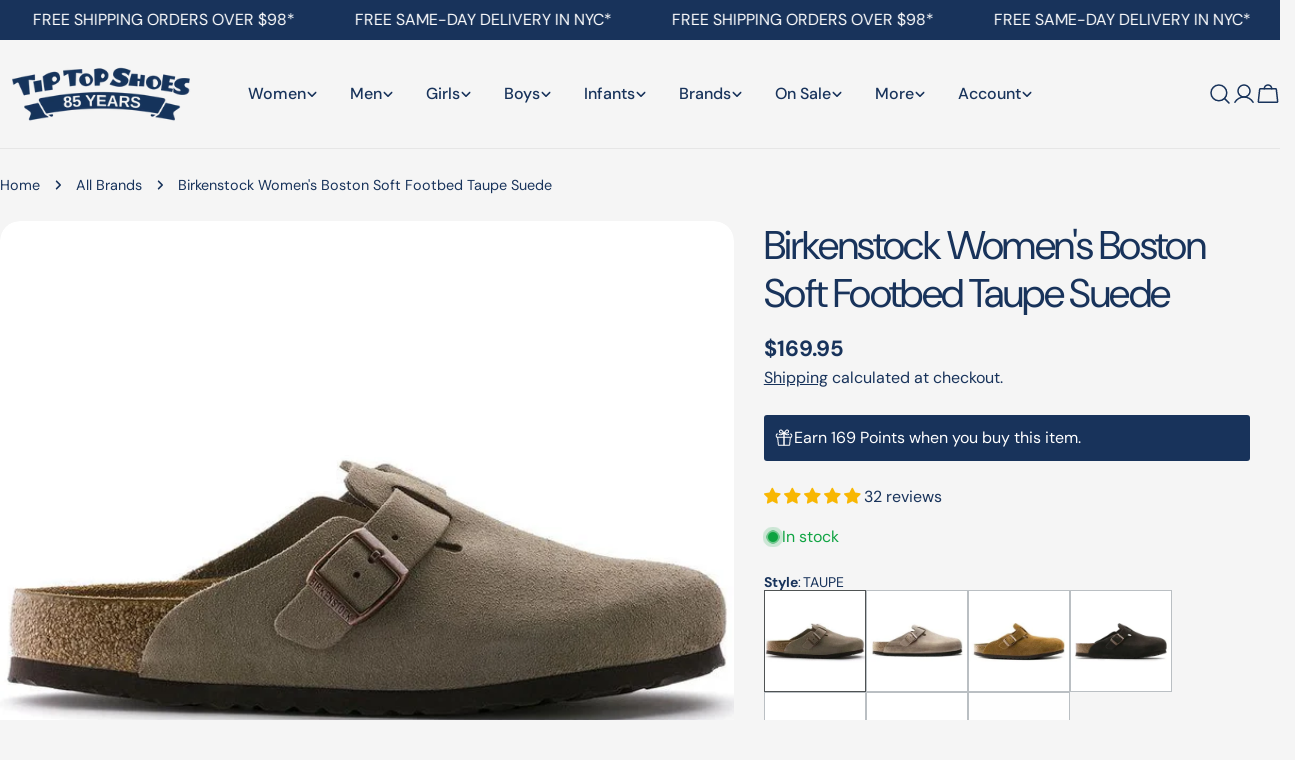

--- FILE ---
content_type: text/html; charset=utf-8
request_url: https://tiptopshoes.com/products/birkenstock-womens-boston-soft-footbed-taupe-suede
body_size: 94268
content:
<!doctype html>
<html
  class="no-js"
  lang="en"
  
>
  <head>
    <meta charset="utf-8">
    <meta http-equiv="X-UA-Compatible" content="IE=edge">
    <meta name="viewport" content="width=device-width,initial-scale=1">
    <meta name="theme-color" content="">
    <link rel="canonical" href="https://tiptopshoes.com/products/birkenstock-womens-boston-soft-footbed-taupe-suede">
    <link rel="preconnect" href="https://cdn.shopify.com" crossorigin><link rel="icon" type="image/png" href="//tiptopshoes.com/cdn/shop/files/tt-favicon.png?crop=center&height=32&v=1613156051&width=32"><link rel="preconnect" href="https://fonts.shopifycdn.com" crossorigin><title>Birkenstock Women&#39;s Boston Soft Footbed Taupe Suede - Tip Top Shoes of New York</title>

    
      <meta name="description" content="Buy Birkenstock Women&#39;s Boston Soft Footbed Taupe Suede, a Women by Birkenstock, for only $158.00 at Tip Top Shoes of New York!">
    


<meta property="og:site_name" content="Tip Top Shoes of New York">
<meta property="og:url" content="https://tiptopshoes.com/products/birkenstock-womens-boston-soft-footbed-taupe-suede">
<meta property="og:title" content="Birkenstock Women&#39;s Boston Soft Footbed Taupe Suede - Tip Top Shoes of New York">
<meta property="og:type" content="product">
<meta property="og:description" content="Buy Birkenstock Women&#39;s Boston Soft Footbed Taupe Suede, a Women by Birkenstock, for only $158.00 at Tip Top Shoes of New York!"><meta property="og:image" content="http://tiptopshoes.com/cdn/shop/products/birkenstock-womens-boston-soft-footbed-taupe-suede-407964201014-681412.jpg?v=1635254779">
  <meta property="og:image:secure_url" content="https://tiptopshoes.com/cdn/shop/products/birkenstock-womens-boston-soft-footbed-taupe-suede-407964201014-681412.jpg?v=1635254779">
  <meta property="og:image:width" content="784">
  <meta property="og:image:height" content="784"><meta property="og:price:amount" content="169.95">
  <meta property="og:price:currency" content="USD"><meta name="twitter:card" content="summary_large_image">
<meta name="twitter:title" content="Birkenstock Women&#39;s Boston Soft Footbed Taupe Suede - Tip Top Shoes of New York">
<meta name="twitter:description" content="Buy Birkenstock Women&#39;s Boston Soft Footbed Taupe Suede, a Women by Birkenstock, for only $158.00 at Tip Top Shoes of New York!">

<style data-shopify>
  @font-face {
  font-family: "DM Sans";
  font-weight: 400;
  font-style: normal;
  font-display: swap;
  src: url("//tiptopshoes.com/cdn/fonts/dm_sans/dmsans_n4.ec80bd4dd7e1a334c969c265873491ae56018d72.woff2") format("woff2"),
       url("//tiptopshoes.com/cdn/fonts/dm_sans/dmsans_n4.87bdd914d8a61247b911147ae68e754d695c58a6.woff") format("woff");
}

  @font-face {
  font-family: "DM Sans";
  font-weight: 400;
  font-style: italic;
  font-display: swap;
  src: url("//tiptopshoes.com/cdn/fonts/dm_sans/dmsans_i4.b8fe05e69ee95d5a53155c346957d8cbf5081c1a.woff2") format("woff2"),
       url("//tiptopshoes.com/cdn/fonts/dm_sans/dmsans_i4.403fe28ee2ea63e142575c0aa47684d65f8c23a0.woff") format("woff");
}

  @font-face {
  font-family: "DM Sans";
  font-weight: 500;
  font-style: normal;
  font-display: swap;
  src: url("//tiptopshoes.com/cdn/fonts/dm_sans/dmsans_n5.8a0f1984c77eb7186ceb87c4da2173ff65eb012e.woff2") format("woff2"),
       url("//tiptopshoes.com/cdn/fonts/dm_sans/dmsans_n5.9ad2e755a89e15b3d6c53259daad5fc9609888e6.woff") format("woff");
}

  @font-face {
  font-family: "DM Sans";
  font-weight: 500;
  font-style: italic;
  font-display: swap;
  src: url("//tiptopshoes.com/cdn/fonts/dm_sans/dmsans_i5.8654104650c013677e3def7db9b31bfbaa34e59a.woff2") format("woff2"),
       url("//tiptopshoes.com/cdn/fonts/dm_sans/dmsans_i5.a0dc844d8a75a4232f255fc600ad5a295572bed9.woff") format("woff");
}

  @font-face {
  font-family: "DM Sans";
  font-weight: 700;
  font-style: normal;
  font-display: swap;
  src: url("//tiptopshoes.com/cdn/fonts/dm_sans/dmsans_n7.97e21d81502002291ea1de8aefb79170c6946ce5.woff2") format("woff2"),
       url("//tiptopshoes.com/cdn/fonts/dm_sans/dmsans_n7.af5c214f5116410ca1d53a2090665620e78e2e1b.woff") format("woff");
}

  @font-face {
  font-family: "DM Sans";
  font-weight: 700;
  font-style: italic;
  font-display: swap;
  src: url("//tiptopshoes.com/cdn/fonts/dm_sans/dmsans_i7.52b57f7d7342eb7255084623d98ab83fd96e7f9b.woff2") format("woff2"),
       url("//tiptopshoes.com/cdn/fonts/dm_sans/dmsans_i7.d5e14ef18a1d4a8ce78a4187580b4eb1759c2eda.woff") format("woff");
}

  @font-face {
  font-family: "DM Sans";
  font-weight: 500;
  font-style: normal;
  font-display: swap;
  src: url("//tiptopshoes.com/cdn/fonts/dm_sans/dmsans_n5.8a0f1984c77eb7186ceb87c4da2173ff65eb012e.woff2") format("woff2"),
       url("//tiptopshoes.com/cdn/fonts/dm_sans/dmsans_n5.9ad2e755a89e15b3d6c53259daad5fc9609888e6.woff") format("woff");
}

  @font-face {
  font-family: "DM Sans";
  font-weight: 400;
  font-style: normal;
  font-display: swap;
  src: url("//tiptopshoes.com/cdn/fonts/dm_sans/dmsans_n4.ec80bd4dd7e1a334c969c265873491ae56018d72.woff2") format("woff2"),
       url("//tiptopshoes.com/cdn/fonts/dm_sans/dmsans_n4.87bdd914d8a61247b911147ae68e754d695c58a6.woff") format("woff");
}

  @font-face {
  font-family: "DM Sans";
  font-weight: 400;
  font-style: italic;
  font-display: swap;
  src: url("//tiptopshoes.com/cdn/fonts/dm_sans/dmsans_i4.b8fe05e69ee95d5a53155c346957d8cbf5081c1a.woff2") format("woff2"),
       url("//tiptopshoes.com/cdn/fonts/dm_sans/dmsans_i4.403fe28ee2ea63e142575c0aa47684d65f8c23a0.woff") format("woff");
}

  @font-face {
  font-family: "DM Sans";
  font-weight: 500;
  font-style: normal;
  font-display: swap;
  src: url("//tiptopshoes.com/cdn/fonts/dm_sans/dmsans_n5.8a0f1984c77eb7186ceb87c4da2173ff65eb012e.woff2") format("woff2"),
       url("//tiptopshoes.com/cdn/fonts/dm_sans/dmsans_n5.9ad2e755a89e15b3d6c53259daad5fc9609888e6.woff") format("woff");
}
@font-face {
  font-family: "DM Sans";
  font-weight: 500;
  font-style: normal;
  font-display: swap;
  src: url("//tiptopshoes.com/cdn/fonts/dm_sans/dmsans_n5.8a0f1984c77eb7186ceb87c4da2173ff65eb012e.woff2") format("woff2"),
       url("//tiptopshoes.com/cdn/fonts/dm_sans/dmsans_n5.9ad2e755a89e15b3d6c53259daad5fc9609888e6.woff") format("woff");
}
@font-face {
  font-family: "DM Sans";
  font-weight: 500;
  font-style: normal;
  font-display: swap;
  src: url("//tiptopshoes.com/cdn/fonts/dm_sans/dmsans_n5.8a0f1984c77eb7186ceb87c4da2173ff65eb012e.woff2") format("woff2"),
       url("//tiptopshoes.com/cdn/fonts/dm_sans/dmsans_n5.9ad2e755a89e15b3d6c53259daad5fc9609888e6.woff") format("woff");
}
@font-face {
  font-family: "DM Sans";
  font-weight: 500;
  font-style: normal;
  font-display: swap;
  src: url("//tiptopshoes.com/cdn/fonts/dm_sans/dmsans_n5.8a0f1984c77eb7186ceb87c4da2173ff65eb012e.woff2") format("woff2"),
       url("//tiptopshoes.com/cdn/fonts/dm_sans/dmsans_n5.9ad2e755a89e15b3d6c53259daad5fc9609888e6.woff") format("woff");
}


  
    :root,
.color-scheme-1 {
      --color-background: 245,245,245;
      --color-secondary-background: 247,247,247;
      --color-primary: 214,58,47;
      --color-text-heading: 24,51,91;
      --color-foreground: 24,51,91;
      --color-border: 230,230,230;
      --color-button: 24,51,91;
      --color-button-text: 255,255,255;
      --color-secondary-button: 233,233,233;
      --color-secondary-button-border: 233,233,233;
      --color-secondary-button-text: 24,51,91;
      --color-button-hover-background: 24,51,91;
      --color-button-hover-text: 255,255,255;
      --color-button-before: #2d60ac;
      --color-field: 245,245,245;
      --color-field-text: 24,51,91;
      --color-link: 24,51,91;
      --color-link-hover: 24,51,91;
      --color-product-price-sale: 214,58,47;
      --color-foreground-lighten-60: #708199;
      --color-foreground-lighten-19: #cbd0d8;
    }
    @media (min-width: 768px) {
      body .desktop-color-scheme-1 {
        --color-background: 245,245,245;
      --color-secondary-background: 247,247,247;
      --color-primary: 214,58,47;
      --color-text-heading: 24,51,91;
      --color-foreground: 24,51,91;
      --color-border: 230,230,230;
      --color-button: 24,51,91;
      --color-button-text: 255,255,255;
      --color-secondary-button: 233,233,233;
      --color-secondary-button-border: 233,233,233;
      --color-secondary-button-text: 24,51,91;
      --color-button-hover-background: 24,51,91;
      --color-button-hover-text: 255,255,255;
      --color-button-before: #2d60ac;
      --color-field: 245,245,245;
      --color-field-text: 24,51,91;
      --color-link: 24,51,91;
      --color-link-hover: 24,51,91;
      --color-product-price-sale: 214,58,47;
      --color-foreground-lighten-60: #708199;
      --color-foreground-lighten-19: #cbd0d8;
        color: rgb(var(--color-foreground));
        background-color: rgb(var(--color-background));
      }
    }
    @media (max-width: 767px) {
      body .mobile-color-scheme-1 {
        --color-background: 245,245,245;
      --color-secondary-background: 247,247,247;
      --color-primary: 214,58,47;
      --color-text-heading: 24,51,91;
      --color-foreground: 24,51,91;
      --color-border: 230,230,230;
      --color-button: 24,51,91;
      --color-button-text: 255,255,255;
      --color-secondary-button: 233,233,233;
      --color-secondary-button-border: 233,233,233;
      --color-secondary-button-text: 24,51,91;
      --color-button-hover-background: 24,51,91;
      --color-button-hover-text: 255,255,255;
      --color-button-before: #2d60ac;
      --color-field: 245,245,245;
      --color-field-text: 24,51,91;
      --color-link: 24,51,91;
      --color-link-hover: 24,51,91;
      --color-product-price-sale: 214,58,47;
      --color-foreground-lighten-60: #708199;
      --color-foreground-lighten-19: #cbd0d8;
        color: rgb(var(--color-foreground));
        background-color: rgb(var(--color-background));
      }
    }
  
    
.color-scheme-2 {
      --color-background: 243,238,234;
      --color-secondary-background: 243,238,234;
      --color-primary: 214,58,47;
      --color-text-heading: 24,51,91;
      --color-foreground: 24,51,91;
      --color-border: 198,191,177;
      --color-button: 24,51,91;
      --color-button-text: 255,255,255;
      --color-secondary-button: 255,255,255;
      --color-secondary-button-border: 230,230,230;
      --color-secondary-button-text: 24,51,91;
      --color-button-hover-background: 24,51,91;
      --color-button-hover-text: 255,255,255;
      --color-button-before: #2d60ac;
      --color-field: 255,255,255;
      --color-field-text: 24,51,91;
      --color-link: 24,51,91;
      --color-link-hover: 24,51,91;
      --color-product-price-sale: 214,58,47;
      --color-foreground-lighten-60: #707e94;
      --color-foreground-lighten-19: #c9cacf;
    }
    @media (min-width: 768px) {
      body .desktop-color-scheme-2 {
        --color-background: 243,238,234;
      --color-secondary-background: 243,238,234;
      --color-primary: 214,58,47;
      --color-text-heading: 24,51,91;
      --color-foreground: 24,51,91;
      --color-border: 198,191,177;
      --color-button: 24,51,91;
      --color-button-text: 255,255,255;
      --color-secondary-button: 255,255,255;
      --color-secondary-button-border: 230,230,230;
      --color-secondary-button-text: 24,51,91;
      --color-button-hover-background: 24,51,91;
      --color-button-hover-text: 255,255,255;
      --color-button-before: #2d60ac;
      --color-field: 255,255,255;
      --color-field-text: 24,51,91;
      --color-link: 24,51,91;
      --color-link-hover: 24,51,91;
      --color-product-price-sale: 214,58,47;
      --color-foreground-lighten-60: #707e94;
      --color-foreground-lighten-19: #c9cacf;
        color: rgb(var(--color-foreground));
        background-color: rgb(var(--color-background));
      }
    }
    @media (max-width: 767px) {
      body .mobile-color-scheme-2 {
        --color-background: 243,238,234;
      --color-secondary-background: 243,238,234;
      --color-primary: 214,58,47;
      --color-text-heading: 24,51,91;
      --color-foreground: 24,51,91;
      --color-border: 198,191,177;
      --color-button: 24,51,91;
      --color-button-text: 255,255,255;
      --color-secondary-button: 255,255,255;
      --color-secondary-button-border: 230,230,230;
      --color-secondary-button-text: 24,51,91;
      --color-button-hover-background: 24,51,91;
      --color-button-hover-text: 255,255,255;
      --color-button-before: #2d60ac;
      --color-field: 255,255,255;
      --color-field-text: 24,51,91;
      --color-link: 24,51,91;
      --color-link-hover: 24,51,91;
      --color-product-price-sale: 214,58,47;
      --color-foreground-lighten-60: #707e94;
      --color-foreground-lighten-19: #c9cacf;
        color: rgb(var(--color-foreground));
        background-color: rgb(var(--color-background));
      }
    }
  
    
.color-scheme-3 {
      --color-background: 245,245,245;
      --color-secondary-background: 247,247,247;
      --color-primary: 214,58,47;
      --color-text-heading: 24,51,91;
      --color-foreground: 24,51,91;
      --color-border: 247,247,247;
      --color-button: 233,233,233;
      --color-button-text: 24,51,91;
      --color-secondary-button: 24,51,91;
      --color-secondary-button-border: 24,51,91;
      --color-secondary-button-text: 255,255,255;
      --color-button-hover-background: 24,51,91;
      --color-button-hover-text: 255,255,255;
      --color-button-before: #2d60ac;
      --color-field: 255,255,255;
      --color-field-text: 24,51,91;
      --color-link: 24,51,91;
      --color-link-hover: 24,51,91;
      --color-product-price-sale: 214,58,47;
      --color-foreground-lighten-60: #708199;
      --color-foreground-lighten-19: #cbd0d8;
    }
    @media (min-width: 768px) {
      body .desktop-color-scheme-3 {
        --color-background: 245,245,245;
      --color-secondary-background: 247,247,247;
      --color-primary: 214,58,47;
      --color-text-heading: 24,51,91;
      --color-foreground: 24,51,91;
      --color-border: 247,247,247;
      --color-button: 233,233,233;
      --color-button-text: 24,51,91;
      --color-secondary-button: 24,51,91;
      --color-secondary-button-border: 24,51,91;
      --color-secondary-button-text: 255,255,255;
      --color-button-hover-background: 24,51,91;
      --color-button-hover-text: 255,255,255;
      --color-button-before: #2d60ac;
      --color-field: 255,255,255;
      --color-field-text: 24,51,91;
      --color-link: 24,51,91;
      --color-link-hover: 24,51,91;
      --color-product-price-sale: 214,58,47;
      --color-foreground-lighten-60: #708199;
      --color-foreground-lighten-19: #cbd0d8;
        color: rgb(var(--color-foreground));
        background-color: rgb(var(--color-background));
      }
    }
    @media (max-width: 767px) {
      body .mobile-color-scheme-3 {
        --color-background: 245,245,245;
      --color-secondary-background: 247,247,247;
      --color-primary: 214,58,47;
      --color-text-heading: 24,51,91;
      --color-foreground: 24,51,91;
      --color-border: 247,247,247;
      --color-button: 233,233,233;
      --color-button-text: 24,51,91;
      --color-secondary-button: 24,51,91;
      --color-secondary-button-border: 24,51,91;
      --color-secondary-button-text: 255,255,255;
      --color-button-hover-background: 24,51,91;
      --color-button-hover-text: 255,255,255;
      --color-button-before: #2d60ac;
      --color-field: 255,255,255;
      --color-field-text: 24,51,91;
      --color-link: 24,51,91;
      --color-link-hover: 24,51,91;
      --color-product-price-sale: 214,58,47;
      --color-foreground-lighten-60: #708199;
      --color-foreground-lighten-19: #cbd0d8;
        color: rgb(var(--color-foreground));
        background-color: rgb(var(--color-background));
      }
    }
  
    
.color-scheme-4 {
      --color-background: 232,220,208;
      --color-secondary-background: 247,247,247;
      --color-primary: 214,58,47;
      --color-text-heading: 0,0,0;
      --color-foreground: 0,0,0;
      --color-border: 230,230,230;
      --color-button: 0,0,0;
      --color-button-text: 255,255,255;
      --color-secondary-button: 233,233,233;
      --color-secondary-button-border: 233,233,233;
      --color-secondary-button-text: 0,0,0;
      --color-button-hover-background: 0,0,0;
      --color-button-hover-text: 255,255,255;
      --color-button-before: #333333;
      --color-field: 245,245,245;
      --color-field-text: 0,0,0;
      --color-link: 0,0,0;
      --color-link-hover: 0,0,0;
      --color-product-price-sale: 214,58,47;
      --color-foreground-lighten-60: #5d5853;
      --color-foreground-lighten-19: #bcb2a8;
    }
    @media (min-width: 768px) {
      body .desktop-color-scheme-4 {
        --color-background: 232,220,208;
      --color-secondary-background: 247,247,247;
      --color-primary: 214,58,47;
      --color-text-heading: 0,0,0;
      --color-foreground: 0,0,0;
      --color-border: 230,230,230;
      --color-button: 0,0,0;
      --color-button-text: 255,255,255;
      --color-secondary-button: 233,233,233;
      --color-secondary-button-border: 233,233,233;
      --color-secondary-button-text: 0,0,0;
      --color-button-hover-background: 0,0,0;
      --color-button-hover-text: 255,255,255;
      --color-button-before: #333333;
      --color-field: 245,245,245;
      --color-field-text: 0,0,0;
      --color-link: 0,0,0;
      --color-link-hover: 0,0,0;
      --color-product-price-sale: 214,58,47;
      --color-foreground-lighten-60: #5d5853;
      --color-foreground-lighten-19: #bcb2a8;
        color: rgb(var(--color-foreground));
        background-color: rgb(var(--color-background));
      }
    }
    @media (max-width: 767px) {
      body .mobile-color-scheme-4 {
        --color-background: 232,220,208;
      --color-secondary-background: 247,247,247;
      --color-primary: 214,58,47;
      --color-text-heading: 0,0,0;
      --color-foreground: 0,0,0;
      --color-border: 230,230,230;
      --color-button: 0,0,0;
      --color-button-text: 255,255,255;
      --color-secondary-button: 233,233,233;
      --color-secondary-button-border: 233,233,233;
      --color-secondary-button-text: 0,0,0;
      --color-button-hover-background: 0,0,0;
      --color-button-hover-text: 255,255,255;
      --color-button-before: #333333;
      --color-field: 245,245,245;
      --color-field-text: 0,0,0;
      --color-link: 0,0,0;
      --color-link-hover: 0,0,0;
      --color-product-price-sale: 214,58,47;
      --color-foreground-lighten-60: #5d5853;
      --color-foreground-lighten-19: #bcb2a8;
        color: rgb(var(--color-foreground));
        background-color: rgb(var(--color-background));
      }
    }
  
    
.color-scheme-inverse {
      --color-background: 24,51,91;
      --color-secondary-background: 24,51,91;
      --color-primary: 214,58,47;
      --color-text-heading: 255,255,255;
      --color-foreground: 255,255,255;
      --color-border: 255,255,255;
      --color-button: 255,255,255;
      --color-button-text: 24,51,91;
      --color-secondary-button: 255,255,255;
      --color-secondary-button-border: 230,230,230;
      --color-secondary-button-text: 24,51,91;
      --color-button-hover-background: 24,51,91;
      --color-button-hover-text: 255,255,255;
      --color-button-before: #2d60ac;
      --color-field: 255,255,255;
      --color-field-text: 24,51,91;
      --color-link: 255,255,255;
      --color-link-hover: 255,255,255;
      --color-product-price-sale: 214,58,47;
      --color-foreground-lighten-60: #a3adbd;
      --color-foreground-lighten-19: #445a7a;
    }
    @media (min-width: 768px) {
      body .desktop-color-scheme-inverse {
        --color-background: 24,51,91;
      --color-secondary-background: 24,51,91;
      --color-primary: 214,58,47;
      --color-text-heading: 255,255,255;
      --color-foreground: 255,255,255;
      --color-border: 255,255,255;
      --color-button: 255,255,255;
      --color-button-text: 24,51,91;
      --color-secondary-button: 255,255,255;
      --color-secondary-button-border: 230,230,230;
      --color-secondary-button-text: 24,51,91;
      --color-button-hover-background: 24,51,91;
      --color-button-hover-text: 255,255,255;
      --color-button-before: #2d60ac;
      --color-field: 255,255,255;
      --color-field-text: 24,51,91;
      --color-link: 255,255,255;
      --color-link-hover: 255,255,255;
      --color-product-price-sale: 214,58,47;
      --color-foreground-lighten-60: #a3adbd;
      --color-foreground-lighten-19: #445a7a;
        color: rgb(var(--color-foreground));
        background-color: rgb(var(--color-background));
      }
    }
    @media (max-width: 767px) {
      body .mobile-color-scheme-inverse {
        --color-background: 24,51,91;
      --color-secondary-background: 24,51,91;
      --color-primary: 214,58,47;
      --color-text-heading: 255,255,255;
      --color-foreground: 255,255,255;
      --color-border: 255,255,255;
      --color-button: 255,255,255;
      --color-button-text: 24,51,91;
      --color-secondary-button: 255,255,255;
      --color-secondary-button-border: 230,230,230;
      --color-secondary-button-text: 24,51,91;
      --color-button-hover-background: 24,51,91;
      --color-button-hover-text: 255,255,255;
      --color-button-before: #2d60ac;
      --color-field: 255,255,255;
      --color-field-text: 24,51,91;
      --color-link: 255,255,255;
      --color-link-hover: 255,255,255;
      --color-product-price-sale: 214,58,47;
      --color-foreground-lighten-60: #a3adbd;
      --color-foreground-lighten-19: #445a7a;
        color: rgb(var(--color-foreground));
        background-color: rgb(var(--color-background));
      }
    }
  
    
.color-scheme-6 {
      --color-background: 244,228,227;
      --color-secondary-background: 243,238,234;
      --color-primary: 214,58,47;
      --color-text-heading: 24,51,91;
      --color-foreground: 24,51,91;
      --color-border: 198,191,177;
      --color-button: 24,51,91;
      --color-button-text: 255,255,255;
      --color-secondary-button: 255,255,255;
      --color-secondary-button-border: 230,230,230;
      --color-secondary-button-text: 24,51,91;
      --color-button-hover-background: 24,51,91;
      --color-button-hover-text: 255,255,255;
      --color-button-before: #2d60ac;
      --color-field: 255,255,255;
      --color-field-text: 24,51,91;
      --color-link: 24,51,91;
      --color-link-hover: 24,51,91;
      --color-product-price-sale: 214,58,47;
      --color-foreground-lighten-60: #707a91;
      --color-foreground-lighten-19: #cac2c9;
    }
    @media (min-width: 768px) {
      body .desktop-color-scheme-6 {
        --color-background: 244,228,227;
      --color-secondary-background: 243,238,234;
      --color-primary: 214,58,47;
      --color-text-heading: 24,51,91;
      --color-foreground: 24,51,91;
      --color-border: 198,191,177;
      --color-button: 24,51,91;
      --color-button-text: 255,255,255;
      --color-secondary-button: 255,255,255;
      --color-secondary-button-border: 230,230,230;
      --color-secondary-button-text: 24,51,91;
      --color-button-hover-background: 24,51,91;
      --color-button-hover-text: 255,255,255;
      --color-button-before: #2d60ac;
      --color-field: 255,255,255;
      --color-field-text: 24,51,91;
      --color-link: 24,51,91;
      --color-link-hover: 24,51,91;
      --color-product-price-sale: 214,58,47;
      --color-foreground-lighten-60: #707a91;
      --color-foreground-lighten-19: #cac2c9;
        color: rgb(var(--color-foreground));
        background-color: rgb(var(--color-background));
      }
    }
    @media (max-width: 767px) {
      body .mobile-color-scheme-6 {
        --color-background: 244,228,227;
      --color-secondary-background: 243,238,234;
      --color-primary: 214,58,47;
      --color-text-heading: 24,51,91;
      --color-foreground: 24,51,91;
      --color-border: 198,191,177;
      --color-button: 24,51,91;
      --color-button-text: 255,255,255;
      --color-secondary-button: 255,255,255;
      --color-secondary-button-border: 230,230,230;
      --color-secondary-button-text: 24,51,91;
      --color-button-hover-background: 24,51,91;
      --color-button-hover-text: 255,255,255;
      --color-button-before: #2d60ac;
      --color-field: 255,255,255;
      --color-field-text: 24,51,91;
      --color-link: 24,51,91;
      --color-link-hover: 24,51,91;
      --color-product-price-sale: 214,58,47;
      --color-foreground-lighten-60: #707a91;
      --color-foreground-lighten-19: #cac2c9;
        color: rgb(var(--color-foreground));
        background-color: rgb(var(--color-background));
      }
    }
  
    
.color-scheme-7 {
      --color-background: 255,255,255;
      --color-secondary-background: 233,233,233;
      --color-primary: 214,58,47;
      --color-text-heading: 0,0,0;
      --color-foreground: 0,0,0;
      --color-border: 230,230,230;
      --color-button: 0,0,0;
      --color-button-text: 255,255,255;
      --color-secondary-button: 233,233,233;
      --color-secondary-button-border: 233,233,233;
      --color-secondary-button-text: 0,0,0;
      --color-button-hover-background: 0,0,0;
      --color-button-hover-text: 255,255,255;
      --color-button-before: #333333;
      --color-field: 245,245,245;
      --color-field-text: 0,0,0;
      --color-link: 0,0,0;
      --color-link-hover: 0,0,0;
      --color-product-price-sale: 214,58,47;
      --color-foreground-lighten-60: #666666;
      --color-foreground-lighten-19: #cfcfcf;
    }
    @media (min-width: 768px) {
      body .desktop-color-scheme-7 {
        --color-background: 255,255,255;
      --color-secondary-background: 233,233,233;
      --color-primary: 214,58,47;
      --color-text-heading: 0,0,0;
      --color-foreground: 0,0,0;
      --color-border: 230,230,230;
      --color-button: 0,0,0;
      --color-button-text: 255,255,255;
      --color-secondary-button: 233,233,233;
      --color-secondary-button-border: 233,233,233;
      --color-secondary-button-text: 0,0,0;
      --color-button-hover-background: 0,0,0;
      --color-button-hover-text: 255,255,255;
      --color-button-before: #333333;
      --color-field: 245,245,245;
      --color-field-text: 0,0,0;
      --color-link: 0,0,0;
      --color-link-hover: 0,0,0;
      --color-product-price-sale: 214,58,47;
      --color-foreground-lighten-60: #666666;
      --color-foreground-lighten-19: #cfcfcf;
        color: rgb(var(--color-foreground));
        background-color: rgb(var(--color-background));
      }
    }
    @media (max-width: 767px) {
      body .mobile-color-scheme-7 {
        --color-background: 255,255,255;
      --color-secondary-background: 233,233,233;
      --color-primary: 214,58,47;
      --color-text-heading: 0,0,0;
      --color-foreground: 0,0,0;
      --color-border: 230,230,230;
      --color-button: 0,0,0;
      --color-button-text: 255,255,255;
      --color-secondary-button: 233,233,233;
      --color-secondary-button-border: 233,233,233;
      --color-secondary-button-text: 0,0,0;
      --color-button-hover-background: 0,0,0;
      --color-button-hover-text: 255,255,255;
      --color-button-before: #333333;
      --color-field: 245,245,245;
      --color-field-text: 0,0,0;
      --color-link: 0,0,0;
      --color-link-hover: 0,0,0;
      --color-product-price-sale: 214,58,47;
      --color-foreground-lighten-60: #666666;
      --color-foreground-lighten-19: #cfcfcf;
        color: rgb(var(--color-foreground));
        background-color: rgb(var(--color-background));
      }
    }
  
    
.color-scheme-8 {
      --color-background: 239,222,217;
      --color-secondary-background: 247,247,247;
      --color-primary: 214,58,47;
      --color-text-heading: 0,0,0;
      --color-foreground: 0,0,0;
      --color-border: 230,230,230;
      --color-button: 0,0,0;
      --color-button-text: 255,255,255;
      --color-secondary-button: 233,233,233;
      --color-secondary-button-border: 233,233,233;
      --color-secondary-button-text: 0,0,0;
      --color-button-hover-background: 0,0,0;
      --color-button-hover-text: 255,255,255;
      --color-button-before: #333333;
      --color-field: 245,245,245;
      --color-field-text: 0,0,0;
      --color-link: 0,0,0;
      --color-link-hover: 0,0,0;
      --color-product-price-sale: 214,58,47;
      --color-foreground-lighten-60: #605957;
      --color-foreground-lighten-19: #c2b4b0;
    }
    @media (min-width: 768px) {
      body .desktop-color-scheme-8 {
        --color-background: 239,222,217;
      --color-secondary-background: 247,247,247;
      --color-primary: 214,58,47;
      --color-text-heading: 0,0,0;
      --color-foreground: 0,0,0;
      --color-border: 230,230,230;
      --color-button: 0,0,0;
      --color-button-text: 255,255,255;
      --color-secondary-button: 233,233,233;
      --color-secondary-button-border: 233,233,233;
      --color-secondary-button-text: 0,0,0;
      --color-button-hover-background: 0,0,0;
      --color-button-hover-text: 255,255,255;
      --color-button-before: #333333;
      --color-field: 245,245,245;
      --color-field-text: 0,0,0;
      --color-link: 0,0,0;
      --color-link-hover: 0,0,0;
      --color-product-price-sale: 214,58,47;
      --color-foreground-lighten-60: #605957;
      --color-foreground-lighten-19: #c2b4b0;
        color: rgb(var(--color-foreground));
        background-color: rgb(var(--color-background));
      }
    }
    @media (max-width: 767px) {
      body .mobile-color-scheme-8 {
        --color-background: 239,222,217;
      --color-secondary-background: 247,247,247;
      --color-primary: 214,58,47;
      --color-text-heading: 0,0,0;
      --color-foreground: 0,0,0;
      --color-border: 230,230,230;
      --color-button: 0,0,0;
      --color-button-text: 255,255,255;
      --color-secondary-button: 233,233,233;
      --color-secondary-button-border: 233,233,233;
      --color-secondary-button-text: 0,0,0;
      --color-button-hover-background: 0,0,0;
      --color-button-hover-text: 255,255,255;
      --color-button-before: #333333;
      --color-field: 245,245,245;
      --color-field-text: 0,0,0;
      --color-link: 0,0,0;
      --color-link-hover: 0,0,0;
      --color-product-price-sale: 214,58,47;
      --color-foreground-lighten-60: #605957;
      --color-foreground-lighten-19: #c2b4b0;
        color: rgb(var(--color-foreground));
        background-color: rgb(var(--color-background));
      }
    }
  
    
.color-scheme-9 {
      --color-background: 255,255,255;
      --color-secondary-background: 245,245,245;
      --color-primary: 214,58,47;
      --color-text-heading: 0,0,0;
      --color-foreground: 0,0,0;
      --color-border: 230,230,230;
      --color-button: 0,0,0;
      --color-button-text: 255,255,255;
      --color-secondary-button: 255,255,255;
      --color-secondary-button-border: 204,204,204;
      --color-secondary-button-text: 0,0,0;
      --color-button-hover-background: 0,0,0;
      --color-button-hover-text: 255,255,255;
      --color-button-before: #333333;
      --color-field: 245,245,245;
      --color-field-text: 0,0,0;
      --color-link: 0,0,0;
      --color-link-hover: 0,0,0;
      --color-product-price-sale: 214,58,47;
      --color-foreground-lighten-60: #666666;
      --color-foreground-lighten-19: #cfcfcf;
    }
    @media (min-width: 768px) {
      body .desktop-color-scheme-9 {
        --color-background: 255,255,255;
      --color-secondary-background: 245,245,245;
      --color-primary: 214,58,47;
      --color-text-heading: 0,0,0;
      --color-foreground: 0,0,0;
      --color-border: 230,230,230;
      --color-button: 0,0,0;
      --color-button-text: 255,255,255;
      --color-secondary-button: 255,255,255;
      --color-secondary-button-border: 204,204,204;
      --color-secondary-button-text: 0,0,0;
      --color-button-hover-background: 0,0,0;
      --color-button-hover-text: 255,255,255;
      --color-button-before: #333333;
      --color-field: 245,245,245;
      --color-field-text: 0,0,0;
      --color-link: 0,0,0;
      --color-link-hover: 0,0,0;
      --color-product-price-sale: 214,58,47;
      --color-foreground-lighten-60: #666666;
      --color-foreground-lighten-19: #cfcfcf;
        color: rgb(var(--color-foreground));
        background-color: rgb(var(--color-background));
      }
    }
    @media (max-width: 767px) {
      body .mobile-color-scheme-9 {
        --color-background: 255,255,255;
      --color-secondary-background: 245,245,245;
      --color-primary: 214,58,47;
      --color-text-heading: 0,0,0;
      --color-foreground: 0,0,0;
      --color-border: 230,230,230;
      --color-button: 0,0,0;
      --color-button-text: 255,255,255;
      --color-secondary-button: 255,255,255;
      --color-secondary-button-border: 204,204,204;
      --color-secondary-button-text: 0,0,0;
      --color-button-hover-background: 0,0,0;
      --color-button-hover-text: 255,255,255;
      --color-button-before: #333333;
      --color-field: 245,245,245;
      --color-field-text: 0,0,0;
      --color-link: 0,0,0;
      --color-link-hover: 0,0,0;
      --color-product-price-sale: 214,58,47;
      --color-foreground-lighten-60: #666666;
      --color-foreground-lighten-19: #cfcfcf;
        color: rgb(var(--color-foreground));
        background-color: rgb(var(--color-background));
      }
    }
  
    
.color-scheme-10 {
      --color-background: 246,246,246;
      --color-secondary-background: 247,247,247;
      --color-primary: 214,58,47;
      --color-text-heading: 0,0,0;
      --color-foreground: 0,0,0;
      --color-border: 230,230,230;
      --color-button: 0,0,0;
      --color-button-text: 255,255,255;
      --color-secondary-button: 233,233,233;
      --color-secondary-button-border: 233,233,233;
      --color-secondary-button-text: 0,0,0;
      --color-button-hover-background: 0,0,0;
      --color-button-hover-text: 255,255,255;
      --color-button-before: #333333;
      --color-field: 245,245,245;
      --color-field-text: 0,0,0;
      --color-link: 0,0,0;
      --color-link-hover: 0,0,0;
      --color-product-price-sale: 214,58,47;
      --color-foreground-lighten-60: #626262;
      --color-foreground-lighten-19: #c7c7c7;
    }
    @media (min-width: 768px) {
      body .desktop-color-scheme-10 {
        --color-background: 246,246,246;
      --color-secondary-background: 247,247,247;
      --color-primary: 214,58,47;
      --color-text-heading: 0,0,0;
      --color-foreground: 0,0,0;
      --color-border: 230,230,230;
      --color-button: 0,0,0;
      --color-button-text: 255,255,255;
      --color-secondary-button: 233,233,233;
      --color-secondary-button-border: 233,233,233;
      --color-secondary-button-text: 0,0,0;
      --color-button-hover-background: 0,0,0;
      --color-button-hover-text: 255,255,255;
      --color-button-before: #333333;
      --color-field: 245,245,245;
      --color-field-text: 0,0,0;
      --color-link: 0,0,0;
      --color-link-hover: 0,0,0;
      --color-product-price-sale: 214,58,47;
      --color-foreground-lighten-60: #626262;
      --color-foreground-lighten-19: #c7c7c7;
        color: rgb(var(--color-foreground));
        background-color: rgb(var(--color-background));
      }
    }
    @media (max-width: 767px) {
      body .mobile-color-scheme-10 {
        --color-background: 246,246,246;
      --color-secondary-background: 247,247,247;
      --color-primary: 214,58,47;
      --color-text-heading: 0,0,0;
      --color-foreground: 0,0,0;
      --color-border: 230,230,230;
      --color-button: 0,0,0;
      --color-button-text: 255,255,255;
      --color-secondary-button: 233,233,233;
      --color-secondary-button-border: 233,233,233;
      --color-secondary-button-text: 0,0,0;
      --color-button-hover-background: 0,0,0;
      --color-button-hover-text: 255,255,255;
      --color-button-before: #333333;
      --color-field: 245,245,245;
      --color-field-text: 0,0,0;
      --color-link: 0,0,0;
      --color-link-hover: 0,0,0;
      --color-product-price-sale: 214,58,47;
      --color-foreground-lighten-60: #626262;
      --color-foreground-lighten-19: #c7c7c7;
        color: rgb(var(--color-foreground));
        background-color: rgb(var(--color-background));
      }
    }
  
    
.color-scheme-11 {
      --color-background: 243,238,234;
      --color-secondary-background: 247,247,247;
      --color-primary: 214,58,47;
      --color-text-heading: 0,0,0;
      --color-foreground: 0,0,0;
      --color-border: 255,255,255;
      --color-button: 0,0,0;
      --color-button-text: 255,255,255;
      --color-secondary-button: 233,233,233;
      --color-secondary-button-border: 233,233,233;
      --color-secondary-button-text: 0,0,0;
      --color-button-hover-background: 0,0,0;
      --color-button-hover-text: 255,255,255;
      --color-button-before: #333333;
      --color-field: 255,255,255;
      --color-field-text: 0,0,0;
      --color-link: 0,0,0;
      --color-link-hover: 0,0,0;
      --color-product-price-sale: 214,58,47;
      --color-foreground-lighten-60: #615f5e;
      --color-foreground-lighten-19: #c5c1be;
    }
    @media (min-width: 768px) {
      body .desktop-color-scheme-11 {
        --color-background: 243,238,234;
      --color-secondary-background: 247,247,247;
      --color-primary: 214,58,47;
      --color-text-heading: 0,0,0;
      --color-foreground: 0,0,0;
      --color-border: 255,255,255;
      --color-button: 0,0,0;
      --color-button-text: 255,255,255;
      --color-secondary-button: 233,233,233;
      --color-secondary-button-border: 233,233,233;
      --color-secondary-button-text: 0,0,0;
      --color-button-hover-background: 0,0,0;
      --color-button-hover-text: 255,255,255;
      --color-button-before: #333333;
      --color-field: 255,255,255;
      --color-field-text: 0,0,0;
      --color-link: 0,0,0;
      --color-link-hover: 0,0,0;
      --color-product-price-sale: 214,58,47;
      --color-foreground-lighten-60: #615f5e;
      --color-foreground-lighten-19: #c5c1be;
        color: rgb(var(--color-foreground));
        background-color: rgb(var(--color-background));
      }
    }
    @media (max-width: 767px) {
      body .mobile-color-scheme-11 {
        --color-background: 243,238,234;
      --color-secondary-background: 247,247,247;
      --color-primary: 214,58,47;
      --color-text-heading: 0,0,0;
      --color-foreground: 0,0,0;
      --color-border: 255,255,255;
      --color-button: 0,0,0;
      --color-button-text: 255,255,255;
      --color-secondary-button: 233,233,233;
      --color-secondary-button-border: 233,233,233;
      --color-secondary-button-text: 0,0,0;
      --color-button-hover-background: 0,0,0;
      --color-button-hover-text: 255,255,255;
      --color-button-before: #333333;
      --color-field: 255,255,255;
      --color-field-text: 0,0,0;
      --color-link: 0,0,0;
      --color-link-hover: 0,0,0;
      --color-product-price-sale: 214,58,47;
      --color-foreground-lighten-60: #615f5e;
      --color-foreground-lighten-19: #c5c1be;
        color: rgb(var(--color-foreground));
        background-color: rgb(var(--color-background));
      }
    }
  

  body, .color-scheme-1, .color-scheme-2, .color-scheme-3, .color-scheme-4, .color-scheme-inverse, .color-scheme-6, .color-scheme-7, .color-scheme-8, .color-scheme-9, .color-scheme-10, .color-scheme-11 {
    color: rgb(var(--color-foreground));
    background-color: rgb(var(--color-background));
  }

  :root {
    /* Animation variable */
    --animation-nav: .5s cubic-bezier(.6, 0, .4, 1);
    --animation-default: .5s cubic-bezier(.3, 1, .3, 1);
    --animation-fast: .3s cubic-bezier(.7, 0, .3, 1);
    --transform-origin-start: left;
    --transform-origin-end: right;
    --duration-default: 200ms;
    --duration-image: 1000ms;

    --font-body-family: "DM Sans", sans-serif;
    --font-body-style: normal;
    --font-body-weight: 400;
    --font-body-weight-bolder: 500;
    --font-body-weight-bold: 700;
    --font-body-size: 1.6rem;
    --font-body-line-height: 1.625;

    --font-heading-family: "DM Sans", sans-serif;
    --font-heading-style: normal;
    --font-heading-weight: 400;
    --font-heading-letter-spacing: -0.04em;
    --font-heading-transform: none;
    --font-heading-scale: 1.0;
    --font-heading-mobile-scale: 0.8;

    --font-hd1-transform:none;

    --font-subheading-family: "DM Sans", sans-serif;
    --font-subheading-weight: 500;
    --font-subheading-scale: 1.12;
    --font-subheading-transform: capitalize;
    --font-subheading-letter-spacing: 0.0em;

    --font-navigation-family: "DM Sans", sans-serif;
    --font-navigation-weight: 500;
    --navigation-transform: none;

    --font-button-family: "DM Sans", sans-serif;
    --font-button-weight: 500;
    --buttons-letter-spacing: 0.0em;
    --buttons-transform: capitalize;
    --buttons-height: 4.8rem;
    --buttons-border-width: 1px;
    --inputs-border-width: 1px;

    --font-pcard-title-family: "DM Sans", sans-serif;
    --font-pcard-title-style: normal;
    --font-pcard-title-weight: 500;
    --font-pcard-title-scale: 1.12;
    --font-pcard-title-transform: none;

    --font-h1-size: clamp(
      3.2rem,
      calc(1.559454vw + 2.003899rem),
      4.0rem
    );
    --font-h2-size: clamp(
      2.56rem,
      calc(1.247563vw + 1.603119rem),
      3.2rem
    );
    --font-h3-size: clamp(
      2.24rem,
      calc(1.091618vw + 1.402729rem),
      2.8rem
    );
    --font-h4-size: clamp(
      1.76rem,
      calc(0.8577vw + 1.102144rem),
      2.2rem
    );
    --font-hd1-size: clamp(
      4.8rem,
      calc(2.339181vw + 3.005848rem),
      6.0rem
    );
    --font-hd2-size: clamp(
      3.84rem,
      calc(1.871345vw + 2.404678rem),
      4.8rem
    );
    --font-hd3-size: clamp(
      2.88rem,
      calc(1.403509vw + 1.803509rem),
      3.6rem
    );
    --font-h5-size: calc(var(--font-heading-scale) * 1.8rem);
    --font-h6-size: calc(var(--font-heading-scale) * 1.6rem);
    --font-subheading-size: calc(var(--font-subheading-scale) * var(--font-body-size));
    --font-pcard-title-size: calc(var(--font-pcard-title-scale) * var(--font-body-size));

    --color-badge-sale: #D63A2F;
    --color-badge-sale-text: #FFFFFF;
    --color-badge-soldout: #A5A4AB;
    --color-badge-soldout-text: #FFFFFF;
    --color-badge-hot: #6C69DE;
    --color-badge-hot-text: #FFFFFF;
    --color-badge-new: #559B60;
    --color-badge-new-text: #FFFFFF;
    --color-cart-bubble: #D63A2F;
    --color-keyboard-focus: 11 97 205;

    --buttons-radius: 2.4rem;
    --inputs-radius: 2.4rem;
    --textareas-radius: 1.6rem;
    --blocks-radius: 2.0rem;
    --blocks-radius-mobile: 1.6rem;
    --small-blocks-radius: 0.6rem;
    --medium-blocks-radius: 1.0rem;
    --pcard-radius: 2.0rem;
    --pcard-inner-radius: 1.0rem;
    --badges-radius: 0.5rem;

    --page-width: 1410px;
    --page-width-margin: 0rem;
    --header-padding-bottom: 4rem;
    --header-padding-bottom-mobile: 3.2rem;
    --header-padding-bottom-large: 6rem;
    --header-padding-bottom-large-lg: 4rem;
  }

  *,
  *::before,
  *::after {
    box-sizing: inherit;
  }

  html {
    box-sizing: border-box;
    font-size: 62.5%;
    height: 100%;
  }

  body {
    min-height: 100%;
    margin: 0;
    font-family: var(--font-body-family);
    font-style: var(--font-body-style);
    font-weight: var(--font-body-weight);
    font-size: var(--font-body-size);
    line-height: var(--font-body-line-height);
    -webkit-font-smoothing: antialiased;
    -moz-osx-font-smoothing: grayscale;
    touch-action: manipulation;
    -webkit-text-size-adjust: 100%;
    font-feature-settings: normal;
  }
  @media (min-width: 1485px) {
    .swiper-controls--outside {
      --swiper-navigation-offset-x: calc((var(--swiper-navigation-size) + 2.7rem) * -1);
    }
  }
</style>

  <link rel="preload" as="font" href="//tiptopshoes.com/cdn/fonts/dm_sans/dmsans_n4.ec80bd4dd7e1a334c969c265873491ae56018d72.woff2" type="font/woff2" crossorigin>
  

  <link rel="preload" as="font" href="//tiptopshoes.com/cdn/fonts/dm_sans/dmsans_n4.ec80bd4dd7e1a334c969c265873491ae56018d72.woff2" type="font/woff2" crossorigin>
  
<link href="//tiptopshoes.com/cdn/shop/t/125/assets/vendor.css?v=94183888130352382221761260254" rel="stylesheet" type="text/css" media="all" /><link href="//tiptopshoes.com/cdn/shop/t/125/assets/theme.css?v=32969801667123624051761260254" rel="stylesheet" type="text/css" media="all" /><script>window.performance && window.performance.mark && window.performance.mark('shopify.content_for_header.start');</script><meta id="shopify-digital-wallet" name="shopify-digital-wallet" content="/19746675/digital_wallets/dialog">
<meta name="shopify-checkout-api-token" content="3ba3cb8491cbc9bad9f1b34f3ffa10e7">
<meta id="in-context-paypal-metadata" data-shop-id="19746675" data-venmo-supported="false" data-environment="production" data-locale="en_US" data-paypal-v4="true" data-currency="USD">
<link rel="alternate" type="application/json+oembed" href="https://tiptopshoes.com/products/birkenstock-womens-boston-soft-footbed-taupe-suede.oembed">
<script async="async" src="/checkouts/internal/preloads.js?locale=en-US"></script>
<link rel="preconnect" href="https://shop.app" crossorigin="anonymous">
<script async="async" src="https://shop.app/checkouts/internal/preloads.js?locale=en-US&shop_id=19746675" crossorigin="anonymous"></script>
<script id="apple-pay-shop-capabilities" type="application/json">{"shopId":19746675,"countryCode":"US","currencyCode":"USD","merchantCapabilities":["supports3DS"],"merchantId":"gid:\/\/shopify\/Shop\/19746675","merchantName":"Tip Top Shoes of New York","requiredBillingContactFields":["postalAddress","email"],"requiredShippingContactFields":["postalAddress","email"],"shippingType":"shipping","supportedNetworks":["visa","masterCard","amex","discover","elo","jcb"],"total":{"type":"pending","label":"Tip Top Shoes of New York","amount":"1.00"},"shopifyPaymentsEnabled":true,"supportsSubscriptions":true}</script>
<script id="shopify-features" type="application/json">{"accessToken":"3ba3cb8491cbc9bad9f1b34f3ffa10e7","betas":["rich-media-storefront-analytics"],"domain":"tiptopshoes.com","predictiveSearch":true,"shopId":19746675,"locale":"en"}</script>
<script>var Shopify = Shopify || {};
Shopify.shop = "tiptop-shoes.myshopify.com";
Shopify.locale = "en";
Shopify.currency = {"active":"USD","rate":"1.0"};
Shopify.country = "US";
Shopify.theme = {"name":"Sleek - V3","id":185688228021,"schema_name":"Sleek","schema_version":"2.0.1","theme_store_id":2821,"role":"main"};
Shopify.theme.handle = "null";
Shopify.theme.style = {"id":null,"handle":null};
Shopify.cdnHost = "tiptopshoes.com/cdn";
Shopify.routes = Shopify.routes || {};
Shopify.routes.root = "/";</script>
<script type="module">!function(o){(o.Shopify=o.Shopify||{}).modules=!0}(window);</script>
<script>!function(o){function n(){var o=[];function n(){o.push(Array.prototype.slice.apply(arguments))}return n.q=o,n}var t=o.Shopify=o.Shopify||{};t.loadFeatures=n(),t.autoloadFeatures=n()}(window);</script>
<script>
  window.ShopifyPay = window.ShopifyPay || {};
  window.ShopifyPay.apiHost = "shop.app\/pay";
  window.ShopifyPay.redirectState = null;
</script>
<script id="shop-js-analytics" type="application/json">{"pageType":"product"}</script>
<script defer="defer" async type="module" src="//tiptopshoes.com/cdn/shopifycloud/shop-js/modules/v2/client.init-shop-cart-sync_DtuiiIyl.en.esm.js"></script>
<script defer="defer" async type="module" src="//tiptopshoes.com/cdn/shopifycloud/shop-js/modules/v2/chunk.common_CUHEfi5Q.esm.js"></script>
<script type="module">
  await import("//tiptopshoes.com/cdn/shopifycloud/shop-js/modules/v2/client.init-shop-cart-sync_DtuiiIyl.en.esm.js");
await import("//tiptopshoes.com/cdn/shopifycloud/shop-js/modules/v2/chunk.common_CUHEfi5Q.esm.js");

  window.Shopify.SignInWithShop?.initShopCartSync?.({"fedCMEnabled":true,"windoidEnabled":true});

</script>
<script defer="defer" async type="module" src="//tiptopshoes.com/cdn/shopifycloud/shop-js/modules/v2/client.payment-terms_CAtGlQYS.en.esm.js"></script>
<script defer="defer" async type="module" src="//tiptopshoes.com/cdn/shopifycloud/shop-js/modules/v2/chunk.common_CUHEfi5Q.esm.js"></script>
<script defer="defer" async type="module" src="//tiptopshoes.com/cdn/shopifycloud/shop-js/modules/v2/chunk.modal_BewljZkx.esm.js"></script>
<script type="module">
  await import("//tiptopshoes.com/cdn/shopifycloud/shop-js/modules/v2/client.payment-terms_CAtGlQYS.en.esm.js");
await import("//tiptopshoes.com/cdn/shopifycloud/shop-js/modules/v2/chunk.common_CUHEfi5Q.esm.js");
await import("//tiptopshoes.com/cdn/shopifycloud/shop-js/modules/v2/chunk.modal_BewljZkx.esm.js");

  
</script>
<script>
  window.Shopify = window.Shopify || {};
  if (!window.Shopify.featureAssets) window.Shopify.featureAssets = {};
  window.Shopify.featureAssets['shop-js'] = {"shop-cart-sync":["modules/v2/client.shop-cart-sync_DFoTY42P.en.esm.js","modules/v2/chunk.common_CUHEfi5Q.esm.js"],"init-fed-cm":["modules/v2/client.init-fed-cm_D2UNy1i2.en.esm.js","modules/v2/chunk.common_CUHEfi5Q.esm.js"],"init-shop-email-lookup-coordinator":["modules/v2/client.init-shop-email-lookup-coordinator_BQEe2rDt.en.esm.js","modules/v2/chunk.common_CUHEfi5Q.esm.js"],"shop-cash-offers":["modules/v2/client.shop-cash-offers_3CTtReFF.en.esm.js","modules/v2/chunk.common_CUHEfi5Q.esm.js","modules/v2/chunk.modal_BewljZkx.esm.js"],"shop-button":["modules/v2/client.shop-button_C6oxCjDL.en.esm.js","modules/v2/chunk.common_CUHEfi5Q.esm.js"],"init-windoid":["modules/v2/client.init-windoid_5pix8xhK.en.esm.js","modules/v2/chunk.common_CUHEfi5Q.esm.js"],"avatar":["modules/v2/client.avatar_BTnouDA3.en.esm.js"],"init-shop-cart-sync":["modules/v2/client.init-shop-cart-sync_DtuiiIyl.en.esm.js","modules/v2/chunk.common_CUHEfi5Q.esm.js"],"shop-toast-manager":["modules/v2/client.shop-toast-manager_BYv_8cH1.en.esm.js","modules/v2/chunk.common_CUHEfi5Q.esm.js"],"pay-button":["modules/v2/client.pay-button_FnF9EIkY.en.esm.js","modules/v2/chunk.common_CUHEfi5Q.esm.js"],"shop-login-button":["modules/v2/client.shop-login-button_CH1KUpOf.en.esm.js","modules/v2/chunk.common_CUHEfi5Q.esm.js","modules/v2/chunk.modal_BewljZkx.esm.js"],"init-customer-accounts-sign-up":["modules/v2/client.init-customer-accounts-sign-up_aj7QGgYS.en.esm.js","modules/v2/client.shop-login-button_CH1KUpOf.en.esm.js","modules/v2/chunk.common_CUHEfi5Q.esm.js","modules/v2/chunk.modal_BewljZkx.esm.js"],"init-shop-for-new-customer-accounts":["modules/v2/client.init-shop-for-new-customer-accounts_NbnYRf_7.en.esm.js","modules/v2/client.shop-login-button_CH1KUpOf.en.esm.js","modules/v2/chunk.common_CUHEfi5Q.esm.js","modules/v2/chunk.modal_BewljZkx.esm.js"],"init-customer-accounts":["modules/v2/client.init-customer-accounts_ppedhqCH.en.esm.js","modules/v2/client.shop-login-button_CH1KUpOf.en.esm.js","modules/v2/chunk.common_CUHEfi5Q.esm.js","modules/v2/chunk.modal_BewljZkx.esm.js"],"shop-follow-button":["modules/v2/client.shop-follow-button_CMIBBa6u.en.esm.js","modules/v2/chunk.common_CUHEfi5Q.esm.js","modules/v2/chunk.modal_BewljZkx.esm.js"],"lead-capture":["modules/v2/client.lead-capture_But0hIyf.en.esm.js","modules/v2/chunk.common_CUHEfi5Q.esm.js","modules/v2/chunk.modal_BewljZkx.esm.js"],"checkout-modal":["modules/v2/client.checkout-modal_BBxc70dQ.en.esm.js","modules/v2/chunk.common_CUHEfi5Q.esm.js","modules/v2/chunk.modal_BewljZkx.esm.js"],"shop-login":["modules/v2/client.shop-login_hM3Q17Kl.en.esm.js","modules/v2/chunk.common_CUHEfi5Q.esm.js","modules/v2/chunk.modal_BewljZkx.esm.js"],"payment-terms":["modules/v2/client.payment-terms_CAtGlQYS.en.esm.js","modules/v2/chunk.common_CUHEfi5Q.esm.js","modules/v2/chunk.modal_BewljZkx.esm.js"]};
</script>
<script>(function() {
  var isLoaded = false;
  function asyncLoad() {
    if (isLoaded) return;
    isLoaded = true;
    var urls = ["https:\/\/cdn-scripts.signifyd.com\/shopify\/script-tag.js?shop=tiptop-shoes.myshopify.com","https:\/\/accessibly.app\/public\/widget\/run.js?shop=tiptop-shoes.myshopify.com","https:\/\/cdn.shopify.com\/s\/files\/1\/1974\/6675\/t\/91\/assets\/affirmShopify.js?v=1647359616\u0026shop=tiptop-shoes.myshopify.com","\/\/cdn.shopify.com\/proxy\/6aab26052f7db20f70cac82b1cfbb61ff61731b399f9bd199b9381aaf816248d\/bingshoppingtool-t2app-prod.trafficmanager.net\/uet\/tracking_script?shop=tiptop-shoes.myshopify.com\u0026sp-cache-control=cHVibGljLCBtYXgtYWdlPTkwMA","https:\/\/cdn.instantbrandpage.lowfruitsolutions.com\/e1930b38ea23bc627d35a3f336122d67\/featured-slider-35eb460fa8c7439c19ede1901ffc41f3.js?shop=tiptop-shoes.myshopify.com","https:\/\/cdn.instantbrandpage.lowfruitsolutions.com\/e1930b38ea23bc627d35a3f336122d67\/brand-page-7bbe7c8eca4dff40a67179230b242025.js?shop=tiptop-shoes.myshopify.com","https:\/\/cdn.attn.tv\/tiptopshoes\/dtag.js?shop=tiptop-shoes.myshopify.com"];
    for (var i = 0; i < urls.length; i++) {
      var s = document.createElement('script');
      s.type = 'text/javascript';
      s.async = true;
      s.src = urls[i];
      var x = document.getElementsByTagName('script')[0];
      x.parentNode.insertBefore(s, x);
    }
  };
  if(window.attachEvent) {
    window.attachEvent('onload', asyncLoad);
  } else {
    window.addEventListener('load', asyncLoad, false);
  }
})();</script>
<script id="__st">var __st={"a":19746675,"offset":-18000,"reqid":"82c1d2db-1cee-4437-accf-ab7814fd0c6e-1766419141","pageurl":"tiptopshoes.com\/products\/birkenstock-womens-boston-soft-footbed-taupe-suede","u":"f08108c64e62","p":"product","rtyp":"product","rid":43602542595};</script>
<script>window.ShopifyPaypalV4VisibilityTracking = true;</script>
<script id="captcha-bootstrap">!function(){'use strict';const t='contact',e='account',n='new_comment',o=[[t,t],['blogs',n],['comments',n],[t,'customer']],c=[[e,'customer_login'],[e,'guest_login'],[e,'recover_customer_password'],[e,'create_customer']],r=t=>t.map((([t,e])=>`form[action*='/${t}']:not([data-nocaptcha='true']) input[name='form_type'][value='${e}']`)).join(','),a=t=>()=>t?[...document.querySelectorAll(t)].map((t=>t.form)):[];function s(){const t=[...o],e=r(t);return a(e)}const i='password',u='form_key',d=['recaptcha-v3-token','g-recaptcha-response','h-captcha-response',i],f=()=>{try{return window.sessionStorage}catch{return}},m='__shopify_v',_=t=>t.elements[u];function p(t,e,n=!1){try{const o=window.sessionStorage,c=JSON.parse(o.getItem(e)),{data:r}=function(t){const{data:e,action:n}=t;return t[m]||n?{data:e,action:n}:{data:t,action:n}}(c);for(const[e,n]of Object.entries(r))t.elements[e]&&(t.elements[e].value=n);n&&o.removeItem(e)}catch(o){console.error('form repopulation failed',{error:o})}}const l='form_type',E='cptcha';function T(t){t.dataset[E]=!0}const w=window,h=w.document,L='Shopify',v='ce_forms',y='captcha';let A=!1;((t,e)=>{const n=(g='f06e6c50-85a8-45c8-87d0-21a2b65856fe',I='https://cdn.shopify.com/shopifycloud/storefront-forms-hcaptcha/ce_storefront_forms_captcha_hcaptcha.v1.5.2.iife.js',D={infoText:'Protected by hCaptcha',privacyText:'Privacy',termsText:'Terms'},(t,e,n)=>{const o=w[L][v],c=o.bindForm;if(c)return c(t,g,e,D).then(n);var r;o.q.push([[t,g,e,D],n]),r=I,A||(h.body.append(Object.assign(h.createElement('script'),{id:'captcha-provider',async:!0,src:r})),A=!0)});var g,I,D;w[L]=w[L]||{},w[L][v]=w[L][v]||{},w[L][v].q=[],w[L][y]=w[L][y]||{},w[L][y].protect=function(t,e){n(t,void 0,e),T(t)},Object.freeze(w[L][y]),function(t,e,n,w,h,L){const[v,y,A,g]=function(t,e,n){const i=e?o:[],u=t?c:[],d=[...i,...u],f=r(d),m=r(i),_=r(d.filter((([t,e])=>n.includes(e))));return[a(f),a(m),a(_),s()]}(w,h,L),I=t=>{const e=t.target;return e instanceof HTMLFormElement?e:e&&e.form},D=t=>v().includes(t);t.addEventListener('submit',(t=>{const e=I(t);if(!e)return;const n=D(e)&&!e.dataset.hcaptchaBound&&!e.dataset.recaptchaBound,o=_(e),c=g().includes(e)&&(!o||!o.value);(n||c)&&t.preventDefault(),c&&!n&&(function(t){try{if(!f())return;!function(t){const e=f();if(!e)return;const n=_(t);if(!n)return;const o=n.value;o&&e.removeItem(o)}(t);const e=Array.from(Array(32),(()=>Math.random().toString(36)[2])).join('');!function(t,e){_(t)||t.append(Object.assign(document.createElement('input'),{type:'hidden',name:u})),t.elements[u].value=e}(t,e),function(t,e){const n=f();if(!n)return;const o=[...t.querySelectorAll(`input[type='${i}']`)].map((({name:t})=>t)),c=[...d,...o],r={};for(const[a,s]of new FormData(t).entries())c.includes(a)||(r[a]=s);n.setItem(e,JSON.stringify({[m]:1,action:t.action,data:r}))}(t,e)}catch(e){console.error('failed to persist form',e)}}(e),e.submit())}));const S=(t,e)=>{t&&!t.dataset[E]&&(n(t,e.some((e=>e===t))),T(t))};for(const o of['focusin','change'])t.addEventListener(o,(t=>{const e=I(t);D(e)&&S(e,y())}));const B=e.get('form_key'),M=e.get(l),P=B&&M;t.addEventListener('DOMContentLoaded',(()=>{const t=y();if(P)for(const e of t)e.elements[l].value===M&&p(e,B);[...new Set([...A(),...v().filter((t=>'true'===t.dataset.shopifyCaptcha))])].forEach((e=>S(e,t)))}))}(h,new URLSearchParams(w.location.search),n,t,e,['guest_login'])})(!0,!0)}();</script>
<script integrity="sha256-4kQ18oKyAcykRKYeNunJcIwy7WH5gtpwJnB7kiuLZ1E=" data-source-attribution="shopify.loadfeatures" defer="defer" src="//tiptopshoes.com/cdn/shopifycloud/storefront/assets/storefront/load_feature-a0a9edcb.js" crossorigin="anonymous"></script>
<script crossorigin="anonymous" defer="defer" src="//tiptopshoes.com/cdn/shopifycloud/storefront/assets/shopify_pay/storefront-65b4c6d7.js?v=20250812"></script>
<script data-source-attribution="shopify.dynamic_checkout.dynamic.init">var Shopify=Shopify||{};Shopify.PaymentButton=Shopify.PaymentButton||{isStorefrontPortableWallets:!0,init:function(){window.Shopify.PaymentButton.init=function(){};var t=document.createElement("script");t.src="https://tiptopshoes.com/cdn/shopifycloud/portable-wallets/latest/portable-wallets.en.js",t.type="module",document.head.appendChild(t)}};
</script>
<script data-source-attribution="shopify.dynamic_checkout.buyer_consent">
  function portableWalletsHideBuyerConsent(e){var t=document.getElementById("shopify-buyer-consent"),n=document.getElementById("shopify-subscription-policy-button");t&&n&&(t.classList.add("hidden"),t.setAttribute("aria-hidden","true"),n.removeEventListener("click",e))}function portableWalletsShowBuyerConsent(e){var t=document.getElementById("shopify-buyer-consent"),n=document.getElementById("shopify-subscription-policy-button");t&&n&&(t.classList.remove("hidden"),t.removeAttribute("aria-hidden"),n.addEventListener("click",e))}window.Shopify?.PaymentButton&&(window.Shopify.PaymentButton.hideBuyerConsent=portableWalletsHideBuyerConsent,window.Shopify.PaymentButton.showBuyerConsent=portableWalletsShowBuyerConsent);
</script>
<script data-source-attribution="shopify.dynamic_checkout.cart.bootstrap">document.addEventListener("DOMContentLoaded",(function(){function t(){return document.querySelector("shopify-accelerated-checkout-cart, shopify-accelerated-checkout")}if(t())Shopify.PaymentButton.init();else{new MutationObserver((function(e,n){t()&&(Shopify.PaymentButton.init(),n.disconnect())})).observe(document.body,{childList:!0,subtree:!0})}}));
</script>
<link id="shopify-accelerated-checkout-styles" rel="stylesheet" media="screen" href="https://tiptopshoes.com/cdn/shopifycloud/portable-wallets/latest/accelerated-checkout-backwards-compat.css" crossorigin="anonymous">
<style id="shopify-accelerated-checkout-cart">
        #shopify-buyer-consent {
  margin-top: 1em;
  display: inline-block;
  width: 100%;
}

#shopify-buyer-consent.hidden {
  display: none;
}

#shopify-subscription-policy-button {
  background: none;
  border: none;
  padding: 0;
  text-decoration: underline;
  font-size: inherit;
  cursor: pointer;
}

#shopify-subscription-policy-button::before {
  box-shadow: none;
}

      </style>

<script>window.performance && window.performance.mark && window.performance.mark('shopify.content_for_header.end');</script>

    <script src="//tiptopshoes.com/cdn/shop/t/125/assets/vendor.js?v=174038403214335522651761260255" defer="defer"></script>
    <script src="//tiptopshoes.com/cdn/shop/t/125/assets/theme.js?v=60128598358824352721761260255" defer="defer"></script><script>
      if (Shopify.designMode) {
        document.documentElement.classList.add('shopify-design-mode');
      }
    </script>
<script>
  window.FoxTheme = window.FoxTheme || {};
  document.documentElement.classList.replace('no-js', 'js');
  window.shopUrl = 'https://tiptopshoes.com';
  window.FoxTheme.routes = {
    cart_add_url: '/cart/add',
    cart_change_url: '/cart/change',
    cart_update_url: '/cart/update',
    cart_url: '/cart',
    shop_url: 'https://tiptopshoes.com',
    predictive_search_url: '/search/suggest',
  };

  FoxTheme.shippingCalculatorStrings = {
    error: "One or more errors occurred while retrieving the shipping rates:",
    notFound: "Sorry, we do not ship to your address.",
    oneResult: "There is one shipping rate for your address:",
    multipleResults: "There are multiple shipping rates for your address:",
  };

  FoxTheme.settings = {
    cartType: "drawer",
    moneyFormat: "${{amount}}",
    themeName: 'Sleek',
    themeVersion: '2.0.1'
  }

  FoxTheme.variantStrings = {
    addToCart: `Add to cart`,
    soldOut: `Sold out`,
    unavailable: `Unavailable`,
    unavailable_with_option: `[value] - Unavailable`,
  };

  FoxTheme.quickOrderListStrings = {
    itemsAdded: "[quantity] items added",
    itemAdded: "[quantity] item added",
    itemsRemoved: "[quantity] items removed",
    itemRemoved: "[quantity] item removed",
    viewCart: "View cart",
    each: "[money]\/ea",
    min_error: "This item has a minimum of [min]",
    max_error: "This item has a maximum of [max]",
    step_error: "You can only add this item in increments of [step]",
  };

  FoxTheme.accessibilityStrings = {
    imageAvailable: `Image [index] is now available in gallery view`,
    shareSuccess: `Copied`,
    pauseSlideshow: `Pause slideshow`,
    playSlideshow: `Play slideshow`,
    recipientFormExpanded: `Gift card recipient form expanded`,
    recipientFormCollapsed: `Gift card recipient form collapsed`,
    countrySelectorSearchCount: `[count] countries/regions found`,
  };

  FoxTheme.cartStrings = {
    error: `There was an error while updating your cart. Please try again.`,
    quantityError: `You can only add [quantity] of this item to your cart.`,
    duplicateDiscountError: `The discount code has already been applied to your cart.`,
    applyDiscountError: `The discount code cannot be applied to your cart.`,
  };
</script>

    
    
  <!-- BEGIN app block: shopify://apps/minmaxify-order-limits/blocks/app-embed-block/3acfba32-89f3-4377-ae20-cbb9abc48475 --><script type="text/javascript">minMaxifyContext={cartItemExtras: [], product: { product_id:43602542595, collection: [281826132149,280147034293,370713493685,14068973614,33027227694,271562637493,431042307,33122484270,369242472629,370717393077,1011351555,279926571189,279927750837,921108483], tag:["Bestsellers","Casual","Clog","Trending"]}}</script> <script type="text/javascript" src="https://limits.minmaxify.com/tiptop-shoes.myshopify.com?v=109&r=20231122182007"></script>

<!-- END app block --><!-- BEGIN app block: shopify://apps/judge-me-reviews/blocks/judgeme_core/61ccd3b1-a9f2-4160-9fe9-4fec8413e5d8 --><!-- Start of Judge.me Core -->




<link rel="dns-prefetch" href="https://cdnwidget.judge.me">
<link rel="dns-prefetch" href="https://cdn.judge.me">
<link rel="dns-prefetch" href="https://cdn1.judge.me">
<link rel="dns-prefetch" href="https://api.judge.me">

<script data-cfasync='false' class='jdgm-settings-script'>window.jdgmSettings={"pagination":5,"disable_web_reviews":true,"badge_no_review_text":"No reviews","badge_n_reviews_text":"{{ n }} review/reviews","badge_star_color":"#f8b703","hide_badge_preview_if_no_reviews":false,"badge_hide_text":false,"enforce_center_preview_badge":false,"widget_title":"Customer Reviews","widget_open_form_text":"Write a review","widget_close_form_text":"Cancel review","widget_refresh_page_text":"Refresh page","widget_summary_text":"Based on {{ number_of_reviews }} review/reviews","widget_no_review_text":"Be the first to write a review","widget_name_field_text":"Display name","widget_verified_name_field_text":"Verified Name (public)","widget_name_placeholder_text":"Display name","widget_required_field_error_text":"This field is required.","widget_email_field_text":"Email address","widget_verified_email_field_text":"Verified Email (private, can not be edited)","widget_email_placeholder_text":"Your email address","widget_email_field_error_text":"Please enter a valid email address.","widget_rating_field_text":"Rating","widget_review_title_field_text":"Review Title","widget_review_title_placeholder_text":"Give your review a title","widget_review_body_field_text":"Review content","widget_review_body_placeholder_text":"Start writing here...","widget_pictures_field_text":"Picture/Video (optional)","widget_submit_review_text":"Submit Review","widget_submit_verified_review_text":"Submit Verified Review","widget_submit_success_msg_with_auto_publish":"Thank you! Please refresh the page in a few moments to see your review. You can remove or edit your review by logging into \u003ca href='https://judge.me/login' target='_blank' rel='nofollow noopener'\u003eJudge.me\u003c/a\u003e","widget_submit_success_msg_no_auto_publish":"Thank you! Your review will be published as soon as it is approved by the shop admin. You can remove or edit your review by logging into \u003ca href='https://judge.me/login' target='_blank' rel='nofollow noopener'\u003eJudge.me\u003c/a\u003e","widget_show_default_reviews_out_of_total_text":"Showing {{ n_reviews_shown }} out of {{ n_reviews }} reviews.","widget_show_all_link_text":"Show all","widget_show_less_link_text":"Show less","widget_author_said_text":"{{ reviewer_name }} said:","widget_days_text":"{{ n }} days ago","widget_weeks_text":"{{ n }} week/weeks ago","widget_months_text":"{{ n }} month/months ago","widget_years_text":"{{ n }} year/years ago","widget_yesterday_text":"Yesterday","widget_today_text":"Today","widget_replied_text":"\u003e\u003e {{ shop_name }} replied:","widget_read_more_text":"Read more","widget_reviewer_name_as_initial":"last_initial","widget_rating_filter_color":"#18335B","widget_rating_filter_see_all_text":"See all reviews","widget_sorting_most_recent_text":"Most Recent","widget_sorting_highest_rating_text":"Highest Rating","widget_sorting_lowest_rating_text":"Lowest Rating","widget_sorting_with_pictures_text":"Only Pictures","widget_sorting_most_helpful_text":"Most Helpful","widget_open_question_form_text":"Ask a question","widget_reviews_subtab_text":"Reviews","widget_questions_subtab_text":"Questions","widget_question_label_text":"Question","widget_answer_label_text":"Answer","widget_question_placeholder_text":"Write your question here","widget_submit_question_text":"Submit Question","widget_question_submit_success_text":"Thank you for your question! We will notify you once it gets answered.","widget_star_color":"#f8b703","verified_badge_text":"Verified","verified_badge_bg_color":"","verified_badge_text_color":"","verified_badge_placement":"left-of-reviewer-name","widget_review_max_height":3,"widget_hide_border":false,"widget_social_share":false,"widget_thumb":false,"widget_review_location_show":true,"widget_location_format":"city_state_only","all_reviews_include_out_of_store_products":true,"all_reviews_out_of_store_text":"(out of store)","all_reviews_pagination":100,"all_reviews_product_name_prefix_text":"about","enable_review_pictures":true,"enable_question_anwser":false,"widget_theme":"","review_date_format":"mm/dd/yyyy","default_sort_method":"most-recent","widget_product_reviews_subtab_text":"Product Reviews","widget_shop_reviews_subtab_text":"Shop Reviews","widget_other_products_reviews_text":"Reviews for other products","widget_store_reviews_subtab_text":"Store reviews","widget_no_store_reviews_text":"This store hasn't received any reviews yet","widget_web_restriction_product_reviews_text":"This product hasn't received any reviews yet","widget_no_items_text":"No items found","widget_show_more_text":"Show more","widget_write_a_store_review_text":"Write a Store Review","widget_other_languages_heading":"Reviews in Other Languages","widget_translate_review_text":"Translate review to {{ language }}","widget_translating_review_text":"Translating...","widget_show_original_translation_text":"Show original ({{ language }})","widget_translate_review_failed_text":"Review couldn't be translated.","widget_translate_review_retry_text":"Retry","widget_translate_review_try_again_later_text":"Try again later","show_product_url_for_grouped_product":false,"widget_sorting_pictures_first_text":"Pictures First","show_pictures_on_all_rev_page_mobile":true,"show_pictures_on_all_rev_page_desktop":true,"floating_tab_hide_mobile_install_preference":false,"floating_tab_button_name":"★ Reviews","floating_tab_title":"Let customers speak for us","floating_tab_button_color":"","floating_tab_button_background_color":"","floating_tab_url":"","floating_tab_url_enabled":true,"floating_tab_tab_style":"text","all_reviews_text_badge_text":"Customers rate us {{ shop.metafields.judgeme.all_reviews_rating | round: 1 }}/5 based on {{ shop.metafields.judgeme.all_reviews_count }} reviews.","all_reviews_text_badge_text_branded_style":"{{ shop.metafields.judgeme.all_reviews_rating | round: 1 }} out of 5 stars based on {{ shop.metafields.judgeme.all_reviews_count }} reviews","is_all_reviews_text_badge_a_link":false,"show_stars_for_all_reviews_text_badge":false,"all_reviews_text_badge_url":"","all_reviews_text_style":"text","all_reviews_text_color_style":"judgeme_brand_color","all_reviews_text_color":"#108474","all_reviews_text_show_jm_brand":true,"featured_carousel_show_header":true,"featured_carousel_title":"Let customers speak for us","testimonials_carousel_title":"Customers are saying","videos_carousel_title":"Real customer stories","cards_carousel_title":"Customers are saying","featured_carousel_count_text":"from {{ n }} reviews","featured_carousel_add_link_to_all_reviews_page":false,"featured_carousel_url":"","featured_carousel_show_images":true,"featured_carousel_autoslide_interval":5,"featured_carousel_arrows_on_the_sides":false,"featured_carousel_height":250,"featured_carousel_width":80,"featured_carousel_image_size":0,"featured_carousel_image_height":250,"featured_carousel_arrow_color":"#eeeeee","verified_count_badge_style":"vintage","verified_count_badge_orientation":"horizontal","verified_count_badge_color_style":"judgeme_brand_color","verified_count_badge_color":"#108474","is_verified_count_badge_a_link":false,"verified_count_badge_url":"","verified_count_badge_show_jm_brand":true,"widget_rating_preset_default":5,"widget_first_sub_tab":"product-reviews","widget_show_histogram":true,"widget_histogram_use_custom_color":true,"widget_pagination_use_custom_color":true,"widget_star_use_custom_color":true,"widget_verified_badge_use_custom_color":false,"widget_write_review_use_custom_color":false,"picture_reminder_submit_button":"Upload Pictures","enable_review_videos":false,"mute_video_by_default":true,"widget_sorting_videos_first_text":"Videos First","widget_review_pending_text":"Pending","featured_carousel_items_for_large_screen":3,"social_share_options_order":"Facebook,Twitter","remove_microdata_snippet":true,"disable_json_ld":false,"enable_json_ld_products":false,"preview_badge_show_question_text":false,"preview_badge_no_question_text":"No questions","preview_badge_n_question_text":"{{ number_of_questions }} question/questions","qa_badge_show_icon":false,"qa_badge_position":"same-row","remove_judgeme_branding":true,"widget_add_search_bar":false,"widget_search_bar_placeholder":"Search","widget_sorting_verified_only_text":"Verified only","featured_carousel_theme":"default","featured_carousel_show_rating":true,"featured_carousel_show_title":true,"featured_carousel_show_body":true,"featured_carousel_show_date":false,"featured_carousel_show_reviewer":true,"featured_carousel_show_product":false,"featured_carousel_header_background_color":"#108474","featured_carousel_header_text_color":"#ffffff","featured_carousel_name_product_separator":"reviewed","featured_carousel_full_star_background":"#108474","featured_carousel_empty_star_background":"#dadada","featured_carousel_vertical_theme_background":"#f9fafb","featured_carousel_verified_badge_enable":false,"featured_carousel_verified_badge_color":"#108474","featured_carousel_border_style":"round","featured_carousel_review_line_length_limit":3,"featured_carousel_more_reviews_button_text":"Read more reviews","featured_carousel_view_product_button_text":"View product","all_reviews_page_load_reviews_on":"scroll","all_reviews_page_load_more_text":"Load More Reviews","disable_fb_tab_reviews":false,"enable_ajax_cdn_cache":false,"widget_public_name_text":"displayed publicly like","default_reviewer_name":"John Smith","default_reviewer_name_has_non_latin":true,"widget_reviewer_anonymous":"Anonymous","medals_widget_title":"Judge.me Review Medals","medals_widget_background_color":"#f9fafb","medals_widget_position":"footer_all_pages","medals_widget_border_color":"#f9fafb","medals_widget_verified_text_position":"left","medals_widget_use_monochromatic_version":false,"medals_widget_elements_color":"#108474","show_reviewer_avatar":true,"widget_invalid_yt_video_url_error_text":"Not a YouTube video URL","widget_max_length_field_error_text":"Please enter no more than {0} characters.","widget_show_country_flag":false,"widget_show_collected_via_shop_app":true,"widget_verified_by_shop_badge_style":"light","widget_verified_by_shop_text":"Verified by Shop","widget_show_photo_gallery":false,"widget_load_with_code_splitting":true,"widget_ugc_install_preference":false,"widget_ugc_title":"Made by us, Shared by you","widget_ugc_subtitle":"Tag us to see your picture featured in our page","widget_ugc_arrows_color":"#ffffff","widget_ugc_primary_button_text":"Buy Now","widget_ugc_primary_button_background_color":"#108474","widget_ugc_primary_button_text_color":"#ffffff","widget_ugc_primary_button_border_width":"0","widget_ugc_primary_button_border_style":"none","widget_ugc_primary_button_border_color":"#108474","widget_ugc_primary_button_border_radius":"25","widget_ugc_secondary_button_text":"Load More","widget_ugc_secondary_button_background_color":"#ffffff","widget_ugc_secondary_button_text_color":"#108474","widget_ugc_secondary_button_border_width":"2","widget_ugc_secondary_button_border_style":"solid","widget_ugc_secondary_button_border_color":"#108474","widget_ugc_secondary_button_border_radius":"25","widget_ugc_reviews_button_text":"View Reviews","widget_ugc_reviews_button_background_color":"#ffffff","widget_ugc_reviews_button_text_color":"#108474","widget_ugc_reviews_button_border_width":"2","widget_ugc_reviews_button_border_style":"solid","widget_ugc_reviews_button_border_color":"#108474","widget_ugc_reviews_button_border_radius":"25","widget_ugc_reviews_button_link_to":"judgeme-reviews-page","widget_ugc_show_post_date":true,"widget_ugc_max_width":"800","widget_rating_metafield_value_type":true,"widget_primary_color":"#18335b","widget_enable_secondary_color":false,"widget_secondary_color":"#edf5f5","widget_summary_average_rating_text":"{{ average_rating }} out of 5","widget_media_grid_title":"Customer photos \u0026 videos","widget_media_grid_see_more_text":"See more","widget_round_style":true,"widget_show_product_medals":true,"widget_verified_by_judgeme_text":"Verified by Judge.me","widget_show_store_medals":true,"widget_verified_by_judgeme_text_in_store_medals":"Verified by Judge.me","widget_media_field_exceed_quantity_message":"Sorry, we can only accept {{ max_media }} for one review.","widget_media_field_exceed_limit_message":"{{ file_name }} is too large, please select a {{ media_type }} less than {{ size_limit }}MB.","widget_review_submitted_text":"Review Submitted!","widget_question_submitted_text":"Question Submitted!","widget_close_form_text_question":"Cancel","widget_write_your_answer_here_text":"Write your answer here","widget_enabled_branded_link":true,"widget_show_collected_by_judgeme":true,"widget_reviewer_name_color":"","widget_write_review_text_color":"","widget_write_review_bg_color":"","widget_collected_by_judgeme_text":"collected by Judge.me","widget_pagination_type":"standard","widget_load_more_text":"Load More","widget_load_more_color":"#18335b","widget_full_review_text":"Full Review","widget_read_more_reviews_text":"Read More Reviews","widget_read_questions_text":"Read Questions","widget_questions_and_answers_text":"Questions \u0026 Answers","widget_verified_by_text":"Verified by","widget_verified_text":"Verified","widget_number_of_reviews_text":"{{ number_of_reviews }} reviews","widget_back_button_text":"Back","widget_next_button_text":"Next","widget_custom_forms_filter_button":"Filters","custom_forms_style":"vertical","widget_show_review_information":false,"how_reviews_are_collected":"How reviews are collected?","widget_show_review_keywords":false,"widget_gdpr_statement":"How we use your data: We'll only contact you about the review you left, and only if necessary. By submitting your review, you agree to Judge.me's \u003ca href='https://judge.me/terms' target='_blank' rel='nofollow noopener'\u003eterms\u003c/a\u003e, \u003ca href='https://judge.me/privacy' target='_blank' rel='nofollow noopener'\u003eprivacy\u003c/a\u003e and \u003ca href='https://judge.me/content-policy' target='_blank' rel='nofollow noopener'\u003econtent\u003c/a\u003e policies.","widget_multilingual_sorting_enabled":false,"widget_translate_review_content_enabled":false,"widget_translate_review_content_method":"manual","popup_widget_review_selection":"automatically_with_pictures","popup_widget_round_border_style":true,"popup_widget_show_title":true,"popup_widget_show_body":true,"popup_widget_show_reviewer":false,"popup_widget_show_product":true,"popup_widget_show_pictures":true,"popup_widget_use_review_picture":true,"popup_widget_show_on_home_page":true,"popup_widget_show_on_product_page":true,"popup_widget_show_on_collection_page":true,"popup_widget_show_on_cart_page":true,"popup_widget_position":"bottom_left","popup_widget_first_review_delay":5,"popup_widget_duration":5,"popup_widget_interval":5,"popup_widget_review_count":5,"popup_widget_hide_on_mobile":true,"review_snippet_widget_round_border_style":true,"review_snippet_widget_card_color":"#FFFFFF","review_snippet_widget_slider_arrows_background_color":"#FFFFFF","review_snippet_widget_slider_arrows_color":"#000000","review_snippet_widget_star_color":"#108474","show_product_variant":false,"all_reviews_product_variant_label_text":"Variant: ","widget_show_verified_branding":false,"widget_ai_summary_title":"Customers say","widget_ai_summary_disclaimer":"AI-generated based on recent customer reviews","widget_show_ai_summary":false,"widget_show_ai_summary_bg":false,"widget_show_review_title_input":true,"redirect_reviewers_invited_via_email":"review_widget","request_store_review_after_product_review":false,"request_review_other_products_in_order":false,"review_form_color_scheme":"default","review_form_corner_style":"square","review_form_star_color":{},"review_form_text_color":"#333333","review_form_background_color":"#ffffff","review_form_field_background_color":"#fafafa","review_form_button_color":{},"review_form_button_text_color":"#ffffff","review_form_modal_overlay_color":"#000000","review_content_screen_title_text":"How would you rate this product?","review_content_introduction_text":"We would love it if you would share a bit about your experience.","show_review_guidance_text":true,"one_star_review_guidance_text":"Poor","five_star_review_guidance_text":"Great","customer_information_screen_title_text":"About you","customer_information_introduction_text":"Please tell us more about you.","custom_questions_screen_title_text":"Your experience in more detail","custom_questions_introduction_text":"Here are a few questions to help us understand more about your experience.","review_submitted_screen_title_text":"Thanks for your review!","review_submitted_screen_thank_you_text":"We are processing it and it will appear on the store soon.","review_submitted_screen_email_verification_text":"Please confirm your email by clicking the link we just sent you. This helps us keep reviews authentic.","review_submitted_request_store_review_text":"Would you like to share your experience of shopping with us?","review_submitted_review_other_products_text":"Would you like to review these products?","store_review_screen_title_text":"Would you like to share your experience of shopping with us?","store_review_introduction_text":"We value your feedback and use it to improve. Please share any thoughts or suggestions you have.","reviewer_media_screen_title_picture_text":"Share a picture","reviewer_media_introduction_picture_text":"Upload a photo to support your review.","reviewer_media_screen_title_video_text":"Share a video","reviewer_media_introduction_video_text":"Upload a video to support your review.","reviewer_media_screen_title_picture_or_video_text":"Share a picture or video","reviewer_media_introduction_picture_or_video_text":"Upload a photo or video to support your review.","reviewer_media_youtube_url_text":"Paste your Youtube URL here","advanced_settings_next_step_button_text":"Next","advanced_settings_close_review_button_text":"Close","modal_write_review_flow":false,"write_review_flow_required_text":"Required","write_review_flow_privacy_message_text":"We respect your privacy.","write_review_flow_anonymous_text":"Post review as anonymous","write_review_flow_visibility_text":"This won't be visible to other customers.","write_review_flow_multiple_selection_help_text":"Select as many as you like","write_review_flow_single_selection_help_text":"Select one option","write_review_flow_required_field_error_text":"This field is required","write_review_flow_invalid_email_error_text":"Please enter a valid email address","write_review_flow_max_length_error_text":"Max. {{ max_length }} characters.","write_review_flow_media_upload_text":"\u003cb\u003eClick to upload\u003c/b\u003e or drag and drop","write_review_flow_gdpr_statement":"We'll only contact you about your review if necessary. By submitting your review, you agree to our \u003ca href='https://judge.me/terms' target='_blank' rel='nofollow noopener'\u003eterms and conditions\u003c/a\u003e and \u003ca href='https://judge.me/privacy' target='_blank' rel='nofollow noopener'\u003eprivacy policy\u003c/a\u003e.","rating_only_reviews_enabled":false,"show_negative_reviews_help_screen":false,"new_review_flow_help_screen_rating_threshold":3,"negative_review_resolution_screen_title_text":"Tell us more","negative_review_resolution_text":"Your experience matters to us. If there were issues with your purchase, we're here to help. Feel free to reach out to us, we'd love the opportunity to make things right.","negative_review_resolution_button_text":"Contact us","negative_review_resolution_proceed_with_review_text":"Leave a review","negative_review_resolution_subject":"Issue with purchase from {{ shop_name }}.{{ order_name }}","preview_badge_collection_page_install_status":false,"widget_review_custom_css":"","preview_badge_custom_css":"","preview_badge_stars_count":"5-stars","featured_carousel_custom_css":"","floating_tab_custom_css":"","all_reviews_widget_custom_css":"","medals_widget_custom_css":"","verified_badge_custom_css":"","all_reviews_text_custom_css":"","transparency_badges_collected_via_store_invite":false,"transparency_badges_from_another_provider":false,"transparency_badges_collected_from_store_visitor":false,"transparency_badges_collected_by_verified_review_provider":false,"transparency_badges_earned_reward":false,"transparency_badges_collected_via_store_invite_text":"Review collected via store invitation","transparency_badges_from_another_provider_text":"Review collected from another provider","transparency_badges_collected_from_store_visitor_text":"Review collected from a store visitor","transparency_badges_written_in_google_text":"Review written in Google","transparency_badges_written_in_etsy_text":"Review written in Etsy","transparency_badges_written_in_shop_app_text":"Review written in Shop App","transparency_badges_earned_reward_text":"Review earned a reward for future purchase","checkout_comment_extension_title_on_product_page":"Customer Comments","checkout_comment_extension_num_latest_comment_show":5,"checkout_comment_extension_format":"name_and_timestamp","checkout_comment_customer_name":"last_initial","checkout_comment_comment_notification":true,"preview_badge_collection_page_install_preference":false,"preview_badge_home_page_install_preference":false,"preview_badge_product_page_install_preference":true,"review_widget_install_preference":"We would like the simple review widget on product pages just under the product title. This should link down to the product review full widget.","review_carousel_install_preference":false,"floating_reviews_tab_install_preference":"none","verified_reviews_count_badge_install_preference":false,"all_reviews_text_install_preference":false,"review_widget_best_location":true,"judgeme_medals_install_preference":false,"review_widget_revamp_enabled":false,"review_widget_qna_enabled":false,"review_widget_header_theme":"default","review_widget_widget_title_enabled":true,"review_widget_header_text_size":"medium","review_widget_header_text_weight":"regular","review_widget_average_rating_style":"compact","review_widget_bar_chart_enabled":true,"review_widget_bar_chart_type":"numbers","review_widget_bar_chart_style":"standard","review_widget_expanded_media_gallery_enabled":false,"review_widget_reviews_section_theme":"default","review_widget_image_style":"thumbnails","review_widget_review_image_ratio":"square","review_widget_stars_size":"medium","review_widget_verified_badge":"bold_badge","review_widget_review_title_text_size":"medium","review_widget_review_text_size":"medium","review_widget_review_text_length":"medium","review_widget_number_of_columns_desktop":3,"review_widget_carousel_transition_speed":5,"review_widget_custom_questions_answers_display":"always","review_widget_button_text_color":"#FFFFFF","review_widget_text_color":"#000000","review_widget_lighter_text_color":"#7B7B7B","review_widget_corner_styling":"soft","review_widget_review_word_singular":"review","review_widget_review_word_plural":"reviews","review_widget_voting_label":"Helpful?","review_widget_shop_reply_label":"Reply from {{ shop_name }}:","review_widget_filters_title":"Filters","qna_widget_question_word_singular":"Question","qna_widget_question_word_plural":"Questions","qna_widget_answer_reply_label":"Answer from {{ answerer_name }}:","qna_content_screen_title_text":"Ask a question about this product","qna_widget_question_required_field_error_text":"Please enter your question.","qna_widget_flow_gdpr_statement":"We'll only contact you about your question if necessary. By submitting your question, you agree to our \u003ca href='https://judge.me/terms' target='_blank' rel='nofollow noopener'\u003eterms and conditions\u003c/a\u003e and \u003ca href='https://judge.me/privacy' target='_blank' rel='nofollow noopener'\u003eprivacy policy\u003c/a\u003e.","qna_widget_question_submitted_text":"Thanks for your question!","qna_widget_close_form_text_question":"Close","qna_widget_question_submit_success_text":"We’ll notify you by email when your question is answered.","platform":"shopify","branding_url":"https://app.judge.me/reviews/stores/tiptopshoes.com","branding_text":"Powered by Judge.me","locale":"en","reply_name":"Tip Top Shoes of New York","widget_version":"3.0","footer":true,"autopublish":true,"review_dates":true,"enable_custom_form":true,"shop_use_review_site":true,"shop_locale":"en","enable_multi_locales_translations":true,"show_review_title_input":true,"review_verification_email_status":"always","can_be_branded":true,"reply_name_text":"Tip Top Shoes of New York"};</script> <style class='jdgm-settings-style'>.jdgm-xx{left:0}:root{--jdgm-primary-color: #18335b;--jdgm-secondary-color: rgba(24,51,91,0.1);--jdgm-star-color: #f8b703;--jdgm-write-review-text-color: white;--jdgm-write-review-bg-color: #18335b;--jdgm-paginate-color: #18335b;--jdgm-border-radius: 10;--jdgm-reviewer-name-color: #18335b}.jdgm-histogram__bar-content{background-color:#18335B}.jdgm-rev[data-verified-buyer=true] .jdgm-rev__icon.jdgm-rev__icon:after,.jdgm-rev__buyer-badge.jdgm-rev__buyer-badge{color:white;background-color:#18335b}.jdgm-review-widget--small .jdgm-gallery.jdgm-gallery .jdgm-gallery__thumbnail-link:nth-child(8) .jdgm-gallery__thumbnail-wrapper.jdgm-gallery__thumbnail-wrapper:before{content:"See more"}@media only screen and (min-width: 768px){.jdgm-gallery.jdgm-gallery .jdgm-gallery__thumbnail-link:nth-child(8) .jdgm-gallery__thumbnail-wrapper.jdgm-gallery__thumbnail-wrapper:before{content:"See more"}}.jdgm-preview-badge .jdgm-star.jdgm-star{color:#f8b703}.jdgm-widget .jdgm-write-rev-link{display:none}.jdgm-widget .jdgm-rev-widg[data-number-of-reviews='0']{display:none}.jdgm-author-fullname{display:none !important}.jdgm-author-all-initials{display:none !important}.jdgm-rev-widg__title{visibility:hidden}.jdgm-rev-widg__summary-text{visibility:hidden}.jdgm-prev-badge__text{visibility:hidden}.jdgm-rev__prod-link-prefix:before{content:'about'}.jdgm-rev__variant-label:before{content:'Variant: '}.jdgm-rev__out-of-store-text:before{content:'(out of store)'}.jdgm-preview-badge[data-template="collection"]{display:none !important}.jdgm-preview-badge[data-template="index"]{display:none !important}.jdgm-verified-count-badget[data-from-snippet="true"]{display:none !important}.jdgm-carousel-wrapper[data-from-snippet="true"]{display:none !important}.jdgm-all-reviews-text[data-from-snippet="true"]{display:none !important}.jdgm-medals-section[data-from-snippet="true"]{display:none !important}.jdgm-ugc-media-wrapper[data-from-snippet="true"]{display:none !important}.jdgm-review-snippet-widget .jdgm-rev-snippet-widget__cards-container .jdgm-rev-snippet-card{border-radius:8px;background:#fff}.jdgm-review-snippet-widget .jdgm-rev-snippet-widget__cards-container .jdgm-rev-snippet-card__rev-rating .jdgm-star{color:#108474}.jdgm-review-snippet-widget .jdgm-rev-snippet-widget__prev-btn,.jdgm-review-snippet-widget .jdgm-rev-snippet-widget__next-btn{border-radius:50%;background:#fff}.jdgm-review-snippet-widget .jdgm-rev-snippet-widget__prev-btn>svg,.jdgm-review-snippet-widget .jdgm-rev-snippet-widget__next-btn>svg{fill:#000}.jdgm-full-rev-modal.rev-snippet-widget .jm-mfp-container .jm-mfp-content,.jdgm-full-rev-modal.rev-snippet-widget .jm-mfp-container .jdgm-full-rev__icon,.jdgm-full-rev-modal.rev-snippet-widget .jm-mfp-container .jdgm-full-rev__pic-img,.jdgm-full-rev-modal.rev-snippet-widget .jm-mfp-container .jdgm-full-rev__reply{border-radius:8px}.jdgm-full-rev-modal.rev-snippet-widget .jm-mfp-container .jdgm-full-rev[data-verified-buyer="true"] .jdgm-full-rev__icon::after{border-radius:8px}.jdgm-full-rev-modal.rev-snippet-widget .jm-mfp-container .jdgm-full-rev .jdgm-rev__buyer-badge{border-radius:calc( 8px / 2 )}.jdgm-full-rev-modal.rev-snippet-widget .jm-mfp-container .jdgm-full-rev .jdgm-full-rev__replier::before{content:'Tip Top Shoes of New York'}.jdgm-full-rev-modal.rev-snippet-widget .jm-mfp-container .jdgm-full-rev .jdgm-full-rev__product-button{border-radius:calc( 8px * 6 )}
</style> <style class='jdgm-settings-style'></style>

  
  
  
  <style class='jdgm-miracle-styles'>
  @-webkit-keyframes jdgm-spin{0%{-webkit-transform:rotate(0deg);-ms-transform:rotate(0deg);transform:rotate(0deg)}100%{-webkit-transform:rotate(359deg);-ms-transform:rotate(359deg);transform:rotate(359deg)}}@keyframes jdgm-spin{0%{-webkit-transform:rotate(0deg);-ms-transform:rotate(0deg);transform:rotate(0deg)}100%{-webkit-transform:rotate(359deg);-ms-transform:rotate(359deg);transform:rotate(359deg)}}@font-face{font-family:'JudgemeStar';src:url("[data-uri]") format("woff");font-weight:normal;font-style:normal}.jdgm-star{font-family:'JudgemeStar';display:inline !important;text-decoration:none !important;padding:0 4px 0 0 !important;margin:0 !important;font-weight:bold;opacity:1;-webkit-font-smoothing:antialiased;-moz-osx-font-smoothing:grayscale}.jdgm-star:hover{opacity:1}.jdgm-star:last-of-type{padding:0 !important}.jdgm-star.jdgm--on:before{content:"\e000"}.jdgm-star.jdgm--off:before{content:"\e001"}.jdgm-star.jdgm--half:before{content:"\e002"}.jdgm-widget *{margin:0;line-height:1.4;-webkit-box-sizing:border-box;-moz-box-sizing:border-box;box-sizing:border-box;-webkit-overflow-scrolling:touch}.jdgm-hidden{display:none !important;visibility:hidden !important}.jdgm-temp-hidden{display:none}.jdgm-spinner{width:40px;height:40px;margin:auto;border-radius:50%;border-top:2px solid #eee;border-right:2px solid #eee;border-bottom:2px solid #eee;border-left:2px solid #ccc;-webkit-animation:jdgm-spin 0.8s infinite linear;animation:jdgm-spin 0.8s infinite linear}.jdgm-prev-badge{display:block !important}

</style>


  
  
   


<script data-cfasync='false' class='jdgm-script'>
!function(e){window.jdgm=window.jdgm||{},jdgm.CDN_HOST="https://cdnwidget.judge.me/",jdgm.API_HOST="https://api.judge.me/",jdgm.CDN_BASE_URL="https://cdn.shopify.com/extensions/019b3697-792e-7226-8331-acb4ce7d04ed/judgeme-extensions-272/assets/",
jdgm.docReady=function(d){(e.attachEvent?"complete"===e.readyState:"loading"!==e.readyState)?
setTimeout(d,0):e.addEventListener("DOMContentLoaded",d)},jdgm.loadCSS=function(d,t,o,a){
!o&&jdgm.loadCSS.requestedUrls.indexOf(d)>=0||(jdgm.loadCSS.requestedUrls.push(d),
(a=e.createElement("link")).rel="stylesheet",a.class="jdgm-stylesheet",a.media="nope!",
a.href=d,a.onload=function(){this.media="all",t&&setTimeout(t)},e.body.appendChild(a))},
jdgm.loadCSS.requestedUrls=[],jdgm.loadJS=function(e,d){var t=new XMLHttpRequest;
t.onreadystatechange=function(){4===t.readyState&&(Function(t.response)(),d&&d(t.response))},
t.open("GET",e),t.send()},jdgm.docReady((function(){(window.jdgmLoadCSS||e.querySelectorAll(
".jdgm-widget, .jdgm-all-reviews-page").length>0)&&(jdgmSettings.widget_load_with_code_splitting?
parseFloat(jdgmSettings.widget_version)>=3?jdgm.loadCSS(jdgm.CDN_HOST+"widget_v3/base.css"):
jdgm.loadCSS(jdgm.CDN_HOST+"widget/base.css"):jdgm.loadCSS(jdgm.CDN_HOST+"shopify_v2.css"),
jdgm.loadJS(jdgm.CDN_HOST+"loa"+"der.js"))}))}(document);
</script>
<noscript><link rel="stylesheet" type="text/css" media="all" href="https://cdnwidget.judge.me/shopify_v2.css"></noscript>

<!-- BEGIN app snippet: theme_fix_tags --><script>
  (function() {
    var jdgmThemeFixes = null;
    if (!jdgmThemeFixes) return;
    var thisThemeFix = jdgmThemeFixes[Shopify.theme.id];
    if (!thisThemeFix) return;

    if (thisThemeFix.html) {
      document.addEventListener("DOMContentLoaded", function() {
        var htmlDiv = document.createElement('div');
        htmlDiv.classList.add('jdgm-theme-fix-html');
        htmlDiv.innerHTML = thisThemeFix.html;
        document.body.append(htmlDiv);
      });
    };

    if (thisThemeFix.css) {
      var styleTag = document.createElement('style');
      styleTag.classList.add('jdgm-theme-fix-style');
      styleTag.innerHTML = thisThemeFix.css;
      document.head.append(styleTag);
    };

    if (thisThemeFix.js) {
      var scriptTag = document.createElement('script');
      scriptTag.classList.add('jdgm-theme-fix-script');
      scriptTag.innerHTML = thisThemeFix.js;
      document.head.append(scriptTag);
    };
  })();
</script>
<!-- END app snippet -->
<!-- End of Judge.me Core -->



<!-- END app block --><!-- BEGIN app block: shopify://apps/flair/blocks/init/51d5ae10-f90f-4540-9ec6-f09f14107bf4 --><!-- BEGIN app snippet: init --><script>  (function() {    function l(url, onload) {      var script = document.createElement("script");      script.src = url;      script.async = true;      script.onload = onload;      document.head.appendChild(script);    }function g3() {      let d ={"config":{  "storefront_token":"aabe92ff8642ecf0412df84a5b82d5e3",  "_":1},"current":{"collection_id":"",  "country":"US",  "currency":"USD","money_format":"${{amount}}",  "page_type":"product",  "product_id":"43602542595",  "shopify_domain":"tiptop-shoes.myshopify.com",  "_":1}};      l("https://cdn.shopify.com/extensions/019a7387-b640-7f63-aab2-9805ebe6be4c/flair-theme-app-38/assets/flair_gen3.js", () => {        FlairApp.init(d);      });    }g3();})()</script><!-- END app snippet --><!-- generated: 2025-12-22 10:59:02 -0500 -->

<!-- END app block --><!-- BEGIN app block: shopify://apps/linkedoption/blocks/app-embed/564f3d71-fe5e-48d7-a0de-284b76666f1e --><style>.king-linked-options-collection__container {
    --align: start;
    --margin-top: 10px;
    --margin-bottom: 0px;
    --count-font-size: 12px;
    --count-font-color: #5f6772;
    --label-layout: column;
    --label-font-size: 12px;
    --label-font-color: #5f6772;
    --label-space: 4px;
  }
  .lv-option-collection-color-swatch {
    --border-width: 1px;
    --border-color: transparent;
    --border-color-active: #5f6772;
    --border-color-hover: #000;
    --padding: 2px;
    --size: 24px;
  }
  .lv-option-collection-image-swatch {
    --border-width: 1px;
    --border-color: #d4d4d4;
    --border-color-active: #5f6772;
    --border-color-hover: #000;
    --padding: 2px;
    --size: 24px;
  }
  .lv-option-collection-button {
    --border-width: 1px;
    --padding: 4px;
    --border-color: #babfc3;
    --border-color-active: #4f5354;
    --border-color-hover: #000;
    --bg-color: #fff;
    --bg-color-active: #fff;
    --text-color: #000;
    --text-color-active: #000;
  }
  .lv-option-collection-dropdown,.lv-option-collection-dropdown-options {
    --bg-color: #ffffff;
    --text-color: #5f6772;
    --border-width: 1px;
    --border-color: #5f6772;
    --border-radius: 1px;
    --padding: 6px;
    --text-color-active: #202020;
    --bg-color-active: #eee;
  }
</style>
<!-- BEGIN app snippet: config --><script>
  window.kingLinkedOptionConfig = window.kingLinkedOptionConfig || {};
  kingLinkedOptionConfig.enabled = true;
  kingLinkedOptionConfig.featuredProductEnabled = true;
  kingLinkedOptionConfig.shop = "tiptop-shoes.myshopify.com";
  kingLinkedOptionConfig.country = "US";
  kingLinkedOptionConfig.language = "en";
  kingLinkedOptionConfig.currency = "USD";
  kingLinkedOptionConfig.shopDomain = "tiptopshoes.com";
  kingLinkedOptionConfig.pageType = "product";
  kingLinkedOptionConfig.moneyFormat = "${{amount}}";
  kingLinkedOptionConfig.moneyFormatWithCurrency = "${{amount}} USD";
  kingLinkedOptionConfig.prefix = "";
  kingLinkedOptionConfig.namespace = "app--20802568193--king-linked-options";
  kingLinkedOptionConfig.hide = true;
  kingLinkedOptionConfig.remove = false;
  kingLinkedOptionConfig.storefrontAccessToken = "820ec460007795b785ec0d0bf25b5d35";
  kingLinkedOptionConfig.cartAttributeEnabled = false;
  kingLinkedOptionConfig.cartAttributeSelector = "";
  kingLinkedOptionConfig.hideDuplicateOption = true;
  kingLinkedOptionConfig.hideDuplicate = false;
  kingLinkedOptionConfig.themeConfigV2 = {"liveThemeId":"185688228021","themes":[{"themeIds":["83363233838","126196318389","126284497077"],"themeStoreId":"0","themeName":"Ella","product":{"points":[],"variant":{"id":"","option":{"id":"","name":{"id":"legend","type":"text"}}},"exclude":"","hide":""},"productCard":{"item":{"card":"","link":"","price":"","title":"","image_1":"","image_2":"","image_1_type":"","image_2_type":"","compareAtPrice":""},"points":[],"quickAddForm":{"product":{"id":"","type":"value"},"variant":{"id":"","type":"value"}},"exclude":"","hide":""},"quickView":{"points":[],"trigger":"","variant":"","container":"","productId":{"id":"","type":""},"getVariantEl":""}},{"themeIds":["183107387573","126485627061","127283691701","127321145525","127503859893","127504318645","127514706101","127528108213","127531155637","127611732149","127618547893","127635849397","127645581493","128631275701","128723517621","130459336885","130562293941","130726363317","130898952373","131015704757","131127673013","131197173941","131207987381","131216670901","131259924661","131273425077","131420684469","131523641525","132032856245","132165337269","134647447733","135115276469","137126412469","139709153461","139710431413","140651593909","144226451637","182909173941","186067714229","186067714229"],"themeStoreId":"838","themeName":"Empire","product":{"points":[],"variant":{"id":"","option":{"id":"","name":{"id":"legend","type":"text"}}},"exclude":"","hide":""},"productCard":{"item":{"card":"","link":"","price":"","title":"","image_1":"","image_2":"","image_1_type":"","image_2_type":"","compareAtPrice":""},"points":[],"quickAddForm":{"product":{"id":"","type":"value"},"variant":{"id":"","type":"value"}},"exclude":"","hide":""},"quickView":{"points":[],"trigger":"","variant":"","container":"","productId":{"id":"","type":""},"getVariantEl":""}},{"themeIds":["183052239029","185688228021","186339360949","186339360949","186356138165","186475544757"],"themeStoreId":"2821","themeName":"Sleek","product":{"points":[{"id":".product__block--variant_picker","pos":"BEFORE"},{"id":".product-form__buttons","pos":"BEFORE"},{"id":".product__block--price","pos":"AFTER"}],"variant":{"id":"variant-selects","option":{"id":"fieldset"}},"container":"product-info .product__info-container","exclude":"","hide":""},"productCard":{"item":{"card":".product-card","link":"a","price":".f-price__regular .f-price-item>span,.f-price__sale .f-price-item--sale","title":".product-card__title","image_1":".product-card__image:nth-child(1) img","image_2":".product-card__image:nth-child(2) img","image_1_type":"image","image_2_type":"image","compareAtPrice":".f-price__sale .f-price-item--regular>s"},"points":[{"id":".product-card__info","pos":"INSIDE"}],"exclude":"","hide":""},"quickView":{"type":"global","option":"fieldset","points":[{"id":".product__block--variant_picker","pos":"BEFORE"},{"id":".product__block--buy_buttons","pos":"INSIDE"},{"id":".product__block--price","pos":"AFTER"}],"trigger":".product-card__quickview","variant":"variant-selects","container":"body>quick-view-modal","productId":{"id":"form[action*='/cart/add'] input[name='product-id']","type":"value"},"getVariantEl":"const optionEls = variant.querySelectorAll(option); return Array.from(optionEls).find(optionEl => optionEl.querySelector('input').getAttribute('name')?.split('-')?.[0]?.toLowerCase() == optionName.toLowerCase());"}}]};
  kingLinkedOptionConfig.product = {
    id: 43602542595,
    active: true,
    groupType: "SINGLE",
    autoScroll: false,
    anchor: "",
    options: ["Size","Color","Width"],
    trans: {}
  };
  kingLinkedOptionConfig.productCard = {
    enabled: false,
    multiOptionEnabled: false,
    hideOptions: "",
    applyPages: [],
    customize: {"align":"LEFT","display":"SWATCHES","countText":"{{count}} colors","customCss":"","marginTop":10,"showLabel":true,"imageAlign":"CENTER","labelSpace":4,"buttonLimit":5,"buttonStyle":"SQUARE","labelLayout":"STACK","dropdownIcon":1,"marginBottom":0,"buttonPadding":4,"countFontSize":12,"labelFontSize":12,"twoColorStyle":"bottom right","countFontColor":"#5f6772","colorSwatchSize":24,"dropdownPadding":6,"imageSwatchSize":24,"colorSwatchLimit":5,"colorSwatchStyle":"ROUND","imageSwatchLimit":5,"imageSwatchStyle":"ROUND","buttonBorderWidth":1,"buttonColorActive":"#fff","buttonColorNormal":"#fff","buttonLimitMobile":5,"dropdownTextColor":"#5f6772","colorSwatchPadding":2,"imageSwatchPadding":2,"dropdownBorderColor":"#5f6772","dropdownBorderWidth":1,"buttonTextColorActive":"#000","buttonTextColorNormal":"#000","buttonUnavailableStyle":"CROSS","colorSwatchBorderWidth":1,"colorSwatchLimitMobile":5,"imageSwatchBorderWidth":1,"imageSwatchLimitMobile":5,"buttonBorderColorActive":"#4f5354","buttonBorderColorNormal":"#babfc3","dropdownBackgroundColor":"#ffffff","dropdownUnavailableStyle":"NONE","buttonHideUnmatchedVariant":false,"colorSwatchUnavailableStyle":"CROSS","imageSwatchUnavailableStyle":"CROSS","colorSwatchBorderColorActive":"#5f6772","colorSwatchBorderColorNormal":"transparent","dropdownHideUnmatchedVariant":false,"imageSwatchBorderColorActive":"#5f6772","imageSwatchBorderColorNormal":"#d4d4d4","colorSwatchHideUnmatchedVariant":false,"imageSwatchHideUnmatchedVariant":false},
    clickBehavior: "REDIRECT",
  };
  kingLinkedOptionConfig.appTranslations = {};
</script>

<script id="lv-option-product-templates-data" type="application/json">
  [{"value":{"id":"6840","shop":"tiptop-shoes.myshopify.com","name":"Shoes","type":"IMAGE_SWATCH","isDefaultTemplate":true,"defaultOptionName":"Style","createdAt":"2025-10-23T22:51:49.000Z","updatedAt":"2025-10-23T23:08:45.000Z","gap":8,"size":"XL","align":"LEFT","ratio":"1:1","shadow":"","textGap":4,"showText":false,"arrowSize":"18","hideLabel":false,"marginTop":0,"priceType":"DEFAULT","showBadge":false,"showPrice":false,"textWidth":"46","arrowStyle":"CIRCLE","labelSpace":8,"labelWidth":120,"layoutType":"STACK","maxShowNum":200,"borderSpace":0,"borderWidth":1,"hoverEffect":"NAME","labelLayout":"STACK","priceFormat":"without_currency","slideLayout":"FLOAT","badgeBgColor":"#E83300","badgeOffsetX":0,"badgeOffsetY":0,"badgeOpacity":100,"borderRadius":0,"marginBottom":12,"outerPadding":10,"textFontSize":"12","textPosition":"bottom","badgeFontSize":8,"badgePaddingX":6,"badgePaddingY":2,"badgePosition":"top right","priceFontSize":12,"showSeparator":true,"textLineClamp":1,"titleFontSize":14,"badgeTextColor":"#fff","imageAlignment":"center","priceFontColor":"#6A6A6A","textFontWeight":400,"badgeFontWeight":600,"priceAboveSpace":4,"priceFontWeight":400,"titleFontWeight":700,"titleLineHeight":18,"borderColorHover":"#4f5354","outerBorderWidth":0,"unavailableStyle":"CROSS","badgeBorderRadius":2,"borderColorActive":"#4f5354","borderColorNormal":"#babfc3","hideActiveProduct":false,"outerBorderRadius":0,"showSelectedTitle":true,"displayActiveFirst":false,"outOfStockRedirect":true,"hideUnmatchedVariant":false,"outerBorderColorHover":"#4f5354","outerBorderColorActive":"#4f5354","outerBorderColorNormal":"#e4e4e4","selectedTitleFontWeight":400}}]
</script>
<script id="lv-option-product-group-data" type="application/json">
  {"active":true,"templates":["gid:\/\/shopify\/Metaobject\/229861163189"],"trans":{},"value":{"id":"171644","type":"SINGLE","tpl_id":"6840","collection_type":"DEFAULT","hide_in_collection":false,"title":"Style","products":[{"id":"43602542595","status":1,"handle":"birkenstock-womens-boston-soft-footbed-taupe-suede","value":"TAUPE","image":"https:\/\/thumbnail.getalltool.com\/lo\/tiptop-shoes.myshopify.com\/8908c2a3a1939382ce9f28c9162cc7ce.jpg","color_type":1,"color":"#ffffff","color1":"#ffffff","color_image":"","out_of_stock":false,"badge":"","published":true},{"id":"43298979843","status":1,"handle":"birkenstock-womens-boston-soft-footbed-black-amalfi-leather","value":"Black","image":"https:\/\/thumbnail.getalltool.com\/lo\/tiptop-shoes.myshopify.com\/758bee6dd2d86ec320a25bad4843f3a9.jpg","color_type":1,"color":"","color1":"","color_image":"","out_of_stock":true,"badge":"","published":false},{"id":"4625004625966","status":1,"handle":"birkenstock-womens-boston-exquisite-black-leather-1","value":"Black","image":"https:\/\/thumbnail.getalltool.com\/lo\/tiptop-shoes.myshopify.com\/11484871b3612e7618684234675b5864.jpg","color_type":1,"color":"","color1":"","color_image":"","out_of_stock":true,"badge":"","published":false},{"id":"7420452012213","status":1,"handle":"birkenstock-womens-boston-soft-footbed-tobacco-oiled","value":"Brown","image":"https:\/\/thumbnail.getalltool.com\/lo\/tiptop-shoes.myshopify.com\/f7d4555cccf24a3137ffa7261cf8ea3e.jpg","color_type":1,"color":"#ffffff","color1":"#ffffff","color_image":"","out_of_stock":false,"badge":"","published":true},{"id":"7616908427445","status":1,"handle":"birkenstock-womens-boston-stone-coin-suede","value":"Grey","image":"https:\/\/thumbnail.getalltool.com\/lo\/tiptop-shoes.myshopify.com\/27644f5793e96e1efd1148421830bdd5.jpg","color_type":1,"color":"#ffffff","color1":"#ffffff","color_image":"","out_of_stock":true,"badge":"","published":false},{"id":"7312485908661","status":1,"handle":"birkenstock-womens-boston-stone-coin-suede-1","value":"GREY","image":"https:\/\/thumbnail.getalltool.com\/lo\/tiptop-shoes.myshopify.com\/3ac06ae26ef18dc6f1d7e00b0dbfd248.jpg","color_type":1,"color":"#ffffff","color1":"#ffffff","color_image":"","out_of_stock":true,"badge":"","published":false},{"id":"7343187755189","status":1,"handle":"birkenstock-womens-boston-soft-footbed-mink-suede","value":"Tan","image":"https:\/\/thumbnail.getalltool.com\/lo\/tiptop-shoes.myshopify.com\/792dec58d3ff69fdd82e92ce7e0c4b01.jpg","color_type":1,"color":"#ffffff","color1":"#ffffff","color_image":"","out_of_stock":false,"badge":"","published":true},{"id":"10191940092085","status":1,"handle":"birkenstock-womens-boston-soft-footbed-mocha-suede","value":"Brown","image":"https:\/\/thumbnail.getalltool.com\/lo\/tiptop-shoes.myshopify.com\/0ed5b483f1e7dfe8558d82eb101d02e8.png","color_type":1,"color":"#ffffff","color1":"#ffffff","color_image":"","out_of_stock":false,"badge":"","published":true},{"id":"8125994860725","status":1,"handle":"birkenstock-womens-boston-zinfandel-suede-leather","value":"Wine","image":"https:\/\/thumbnail.getalltool.com\/lo\/tiptop-shoes.myshopify.com\/cb16d1f4dfa72de98451df1c703dcbed.png","color_type":1,"color":"#ffffff","color1":"#ffffff","color_image":"","out_of_stock":false,"badge":"","published":true},{"id":"7358886445237","status":1,"handle":"birkenstock-womens-boston-super-grip-black-1","value":"Black","image":"https:\/\/thumbnail.getalltool.com\/lo\/tiptop-shoes.myshopify.com\/0ae6d96db788a4237cfb278a9a832770.jpg","color_type":1,"color":"","color1":"","color_image":"","out_of_stock":false,"badge":"","published":true},{"id":"774357385262","status":1,"handle":"birkenstock-womens-boston-soft-footbed-navy-suede","value":"BLUE","image":"https:\/\/thumbnail.getalltool.com\/lo\/tiptop-shoes.myshopify.com\/17cb2b71ad4aba8b900f1847ddffc1d7.jpg","color_type":1,"color":"#ffffff","color1":"#ffffff","color_image":"","out_of_stock":true,"badge":"","published":false},{"id":"7588096147637","status":1,"handle":"birkenstock-womens-boston-corduroy-stone-coin-suede","value":"Grey","image":"https:\/\/thumbnail.getalltool.com\/lo\/tiptop-shoes.myshopify.com\/c1229f376d0f7e27224ab56bee4b48f8.jpg","color_type":1,"color":"#ffffff","color1":"#ffffff","color_image":"","out_of_stock":true,"badge":"","published":false},{"id":"7709016162485","status":1,"handle":"birkenstock-womens-boston-antique-white-suede-soft-footbed","value":"White","image":"https:\/\/thumbnail.getalltool.com\/lo\/tiptop-shoes.myshopify.com\/746d6da9d27912a9e4618b29734e6f43.png","color_type":1,"color":"#ffffff","color1":"#ffffff","color_image":"","out_of_stock":false,"badge":"","published":true}]}}
</script>
<!-- END app snippet -->
<style
  id="king-linked-options-custom-css"
>
  {}
  {}
</style>
<!-- BEGIN app snippet: template -->
  
    <template id="king-linked-option-product-tpl">
      <!-- BEGIN app snippet: options --><king-linked-options-product
  id="king-linked-options-section"
  data-pid="43602542595"
  data-gid="171644"
  data-group-type="SINGLE"
  data-render="APP_EMBED_BLOCK"
  data-loaded="true"
>

<!-- BEGIN app snippet: option --><div
  class="lv-option-box"
  data-type="SINGLE"
  data-render="liquid"
  data-tpl="Shoes"
  data-option-name="Style"
  data-option-value="TAUPE"
  style="margin-top:0px;margin-bottom:12px;flex-direction:column;gap:8px;"
>
  <!-- BEGIN app snippet: label --><div
  class="lv-option-label"
  style="font-size:14px;text-align:left;display:block;--label-width:auto;"
>
  <span class="lv-option-label__name" style="font-weight:700">Style</span><span class="lv-option-label__separator" style="font-weight:normal; margin-right:2px;">:</span><span class="lv-option-label__selected" style="font-weight:400">TAUPE</span></div>
<!-- END app snippet -->
  
<!-- BEGIN app snippet: product-image-swatch --><div class="lv-option-group" style="--align:left;--item-gap:8px;--flex-direction:row;--badge-top:-0px;--badge-bottom:auto;--badge-left:auto;--badge-right:-0px;--badge-transform:none;--badge-bg-color:#E83300;--badge-text-color:#fff;--badge-font-size:8px;--badge-font-weight:600;--badge-padding:2px 6px;--badge-border-radius:2px;--badge-opacity:100%;--border-width:1px;--border-color:#babfc3;--border-color-active:#4f5354;--border-color-hover:#4f5354;--border-space:0px;--border-radius:0px;--outer-border-width:0px;--outer-border-color:#e4e4e4;--outer-border-color-active:#4f5354;--outer-border-color-hover:#4f5354;--outer-border-radius:0px;--outer-overflow:visible;--outer-padding:0px;--outer-content-direction:column;--price-font-size:12px;--price-color:#6A6A6A;--price-font-weight:400;--text-font-size:12px;--text-font-weight:400;--text-line-clamp:1;--text-width:46px;--text-gap:4px;--text-align:center;--loading-margin:auto;">
  
  
  
  
  
    
<div
        class="lv-option-wrapper"data-lv-tooltip data-name="TAUPE"
      >
        <a
          href="/products/birkenstock-womens-boston-soft-footbed-taupe-suede"
          
          class="lv-option-item lv-option-item-outer lv-option-item-link lv-option-item__active"
          
          style=""
          data-pid="43602542595"
          data-handle="birkenstock-womens-boston-soft-footbed-taupe-suede"
          data-status="1"
          data-matched="1"
          data-available="1"
          data-enabled="1"
          data-option-id="0"
          data-value="TAUPE"
          data-product="ProductDrop"
        >
          <div
            class="lv-option-swatch lv-option-image-swatch lv-option-swatch__active lv-option-image-swatch__active"><img
              loading="eager"
              width="100"
              height="24"
              alt="TAUPE"
              src="https://thumbnail.getalltool.com/lo/tiptop-shoes.myshopify.com/8908c2a3a1939382ce9f28c9162cc7ce.jpg"
              class="lv-option-swatch-size__xl"
              style="object-fit:cover; object-position:center center; border-radius:0px;"
            >
          </div></a>
        
      </div><div
        class="lv-option-wrapper"data-lv-tooltip data-name="Brown"
      >
        <a
          href="/products/birkenstock-womens-boston-soft-footbed-tobacco-oiled"
          
          class="lv-option-item lv-option-item-outer lv-option-item-link"
          
          style=""
          data-pid="7420452012213"
          data-handle="birkenstock-womens-boston-soft-footbed-tobacco-oiled"
          data-status="1"
          data-matched="1"
          data-available="1"
          data-enabled="1"
          data-option-id="0"
          data-value="Brown"
          data-product="ProductDrop"
        >
          <div
            class="lv-option-swatch lv-option-image-swatch "><img
              loading="eager"
              width="100"
              height="24"
              alt="Brown"
              src="https://thumbnail.getalltool.com/lo/tiptop-shoes.myshopify.com/f7d4555cccf24a3137ffa7261cf8ea3e.jpg"
              class="lv-option-swatch-size__xl"
              style="object-fit:cover; object-position:center center; border-radius:0px;"
            >
          </div></a>
        
      </div><div
        class="lv-option-wrapper"data-lv-tooltip data-name="Tan"
      >
        <a
          href="/products/birkenstock-womens-boston-soft-footbed-mink-suede"
          
          class="lv-option-item lv-option-item-outer lv-option-item-link"
          
          style=""
          data-pid="7343187755189"
          data-handle="birkenstock-womens-boston-soft-footbed-mink-suede"
          data-status="1"
          data-matched="1"
          data-available="1"
          data-enabled="1"
          data-option-id="0"
          data-value="Tan"
          data-product="ProductDrop"
        >
          <div
            class="lv-option-swatch lv-option-image-swatch "><img
              loading="eager"
              width="100"
              height="24"
              alt="Tan"
              src="https://thumbnail.getalltool.com/lo/tiptop-shoes.myshopify.com/792dec58d3ff69fdd82e92ce7e0c4b01.jpg"
              class="lv-option-swatch-size__xl"
              style="object-fit:cover; object-position:center center; border-radius:0px;"
            >
          </div></a>
        
      </div><div
        class="lv-option-wrapper"data-lv-tooltip data-name="Brown"
      >
        <a
          href="/products/birkenstock-womens-boston-soft-footbed-mocha-suede"
          
          class="lv-option-item lv-option-item-outer lv-option-item-link"
          
          style=""
          data-pid="10191940092085"
          data-handle="birkenstock-womens-boston-soft-footbed-mocha-suede"
          data-status="1"
          data-matched="1"
          data-available="1"
          data-enabled="1"
          data-option-id="0"
          data-value="Brown"
          data-product="ProductDrop"
        >
          <div
            class="lv-option-swatch lv-option-image-swatch "><img
              loading="eager"
              width="100"
              height="24"
              alt="Brown"
              src="https://thumbnail.getalltool.com/lo/tiptop-shoes.myshopify.com/0ed5b483f1e7dfe8558d82eb101d02e8.png"
              class="lv-option-swatch-size__xl"
              style="object-fit:cover; object-position:center center; border-radius:0px;"
            >
          </div></a>
        
      </div><div
        class="lv-option-wrapper"data-lv-tooltip data-name="Wine"
      >
        <a
          href="/products/birkenstock-womens-boston-zinfandel-suede-leather"
          
          class="lv-option-item lv-option-item-outer lv-option-item-link"
          
          style=""
          data-pid="8125994860725"
          data-handle="birkenstock-womens-boston-zinfandel-suede-leather"
          data-status="1"
          data-matched="1"
          data-available="1"
          data-enabled="1"
          data-option-id="0"
          data-value="Wine"
          data-product="ProductDrop"
        >
          <div
            class="lv-option-swatch lv-option-image-swatch "><img
              loading="eager"
              width="100"
              height="24"
              alt="Wine"
              src="https://thumbnail.getalltool.com/lo/tiptop-shoes.myshopify.com/cb16d1f4dfa72de98451df1c703dcbed.png"
              class="lv-option-swatch-size__xl"
              style="object-fit:cover; object-position:center center; border-radius:0px;"
            >
          </div></a>
        
      </div><div
        class="lv-option-wrapper"data-lv-tooltip data-name="Black"
      >
        <a
          href="/products/birkenstock-womens-boston-super-grip-black-1"
          
          class="lv-option-item lv-option-item-outer lv-option-item-link"
          
          style=""
          data-pid="7358886445237"
          data-handle="birkenstock-womens-boston-super-grip-black-1"
          data-status="1"
          data-matched="1"
          data-available="1"
          data-enabled="1"
          data-option-id="0"
          data-value="Black"
          data-product="ProductDrop"
        >
          <div
            class="lv-option-swatch lv-option-image-swatch "><img
              loading="eager"
              width="100"
              height="24"
              alt="Black"
              src="https://thumbnail.getalltool.com/lo/tiptop-shoes.myshopify.com/0ae6d96db788a4237cfb278a9a832770.jpg"
              class="lv-option-swatch-size__xl"
              style="object-fit:cover; object-position:center center; border-radius:0px;"
            >
          </div></a>
        
      </div><div
        class="lv-option-wrapper"data-lv-tooltip data-name="White"
      >
        <a
          href="/products/birkenstock-womens-boston-antique-white-suede-soft-footbed"
          
          class="lv-option-item lv-option-item-outer lv-option-item-link"
          
          style=""
          data-pid="7709016162485"
          data-handle="birkenstock-womens-boston-antique-white-suede-soft-footbed"
          data-status="1"
          data-matched="1"
          data-available="1"
          data-enabled="1"
          data-option-id="0"
          data-value="White"
          data-product="ProductDrop"
        >
          <div
            class="lv-option-swatch lv-option-image-swatch "><img
              loading="eager"
              width="100"
              height="24"
              alt="White"
              src="https://thumbnail.getalltool.com/lo/tiptop-shoes.myshopify.com/746d6da9d27912a9e4618b29734e6f43.png"
              class="lv-option-swatch-size__xl"
              style="object-fit:cover; object-position:center center; border-radius:0px;"
            >
          </div></a>
        
      </div>
  
  
</div>
<!-- END app snippet -->
</div>
<!-- END app snippet -->
    
</king-linked-options-product>
<!-- END app snippet -->
    </template>
  

<!-- END app snippet -->











<!-- END app block --><!-- BEGIN app block: shopify://apps/elevar-conversion-tracking/blocks/dataLayerEmbed/bc30ab68-b15c-4311-811f-8ef485877ad6 -->



<script type="module" dynamic>
  const configUrl = "/a/elevar/static/configs/665712409e58e06f93a2fdb70c1a0933d21f5a52/config.js";
  const config = (await import(configUrl)).default;
  const scriptUrl = config.script_src_app_theme_embed;

  if (scriptUrl) {
    const { handler } = await import(scriptUrl);

    await handler(
      config,
      {
        cartData: {
  marketId: "1951662261",
  attributes:{},
  cartTotal: "0.0",
  currencyCode:"USD",
  items: []
}
,
        user: {cartTotal: "0.0",
    currencyCode:"USD",customer: {},
}
,
        isOnCartPage:false,
        collectionView:null,
        searchResultsView:null,
        productView:{
    attributes:{},
    currencyCode:"USD",defaultVariant: {id:"407964204015",name:"Birkenstock Women's Boston Soft Footbed Taupe Suede",
        brand:"Birkenstock",
        category:"Women",
        variant:"EU 36 \/ Women 5 - 5.5 \/ TAUPE \/ Wide - R",
        price: "169.95",
        productId: "43602542595",
        variantId: "407177789443",
        compareAtPrice: "0.0",image:"\/\/tiptopshoes.com\/cdn\/shop\/products\/birkenstock-womens-boston-soft-footbed-taupe-suede-407964201014-681412.jpg?v=1635254779",url:"\/products\/birkenstock-womens-boston-soft-footbed-taupe-suede?variant=407177789443"},items: [{id:"407964203018",name:"Birkenstock Women's Boston Soft Footbed Taupe Suede",
          brand:"Birkenstock",
          category:"Women",
          variant:"EU 35 \/ Women 4 - 4.5 \/ TAUPE \/ Wide - R",
          price: "169.95",
          productId: "43602542595",
          variantId: "41466422132917",
          compareAtPrice: "0.0",image:"\/\/tiptopshoes.com\/cdn\/shop\/products\/birkenstock-womens-boston-soft-footbed-taupe-suede-407964201014-681412.jpg?v=1635254779",url:"\/products\/birkenstock-womens-boston-soft-footbed-taupe-suede?variant=41466422132917"},{id:"407964203025",name:"Birkenstock Women's Boston Soft Footbed Taupe Suede",
          brand:"Birkenstock",
          category:"Women",
          variant:"EU 35 \/ Women 4 - 4.5 \/ TAUPE \/ Medium - N",
          price: "169.95",
          productId: "43602542595",
          variantId: "43121622614197",
          compareAtPrice: "0.0",image:"\/\/tiptopshoes.com\/cdn\/shop\/products\/birkenstock-womens-boston-soft-footbed-taupe-suede-407964201014-681412.jpg?v=1635254779",url:"\/products\/birkenstock-womens-boston-soft-footbed-taupe-suede?variant=43121622614197"},{id:"407964204015",name:"Birkenstock Women's Boston Soft Footbed Taupe Suede",
          brand:"Birkenstock",
          category:"Women",
          variant:"EU 36 \/ Women 5 - 5.5 \/ TAUPE \/ Wide - R",
          price: "169.95",
          productId: "43602542595",
          variantId: "407177789443",
          compareAtPrice: "0.0",image:"\/\/tiptopshoes.com\/cdn\/shop\/products\/birkenstock-womens-boston-soft-footbed-taupe-suede-407964201014-681412.jpg?v=1635254779",url:"\/products\/birkenstock-womens-boston-soft-footbed-taupe-suede?variant=407177789443"},{id:"407964204022",name:"Birkenstock Women's Boston Soft Footbed Taupe Suede",
          brand:"Birkenstock",
          category:"Women",
          variant:"EU 36 \/ Women 5 - 5.5 \/ TAUPE \/ Medium - N",
          price: "169.95",
          productId: "43602542595",
          variantId: "7732686094382",
          compareAtPrice: "0.0",image:"\/\/tiptopshoes.com\/cdn\/shop\/products\/birkenstock-womens-boston-soft-footbed-taupe-suede-407964201014-681412.jpg?v=1635254779",url:"\/products\/birkenstock-womens-boston-soft-footbed-taupe-suede?variant=7732686094382"},{id:"407964205012",name:"Birkenstock Women's Boston Soft Footbed Taupe Suede",
          brand:"Birkenstock",
          category:"Women",
          variant:"EU 37 \/ Women 6 - 6.5 \/ TAUPE \/ Wide - R",
          price: "169.95",
          productId: "43602542595",
          variantId: "407177822211",
          compareAtPrice: "0.0",image:"\/\/tiptopshoes.com\/cdn\/shop\/products\/birkenstock-womens-boston-soft-footbed-taupe-suede-407964201014-681412.jpg?v=1635254779",url:"\/products\/birkenstock-womens-boston-soft-footbed-taupe-suede?variant=407177822211"},{id:"407964205029",name:"Birkenstock Women's Boston Soft Footbed Taupe Suede",
          brand:"Birkenstock",
          category:"Women",
          variant:"EU 37 \/ Women 6 - 6.5 \/ TAUPE \/ Medium - N",
          price: "169.95",
          productId: "43602542595",
          variantId: "407177854979",
          compareAtPrice: "0.0",image:"\/\/tiptopshoes.com\/cdn\/shop\/products\/birkenstock-womens-boston-soft-footbed-taupe-suede-407964201014-681412.jpg?v=1635254779",url:"\/products\/birkenstock-womens-boston-soft-footbed-taupe-suede?variant=407177854979"},{id:"407964206019",name:"Birkenstock Women's Boston Soft Footbed Taupe Suede",
          brand:"Birkenstock",
          category:"Women",
          variant:"EU 38 \/ Women 7 - 7.5 \/ TAUPE \/ Wide - R",
          price: "169.95",
          productId: "43602542595",
          variantId: "407177887747",
          compareAtPrice: "0.0",image:"\/\/tiptopshoes.com\/cdn\/shop\/products\/birkenstock-womens-boston-soft-footbed-taupe-suede-407964201014-681412.jpg?v=1635254779",url:"\/products\/birkenstock-womens-boston-soft-footbed-taupe-suede?variant=407177887747"},{id:"407964206026",name:"Birkenstock Women's Boston Soft Footbed Taupe Suede",
          brand:"Birkenstock",
          category:"Women",
          variant:"EU 38 \/ Women 7 - 7.5 \/ TAUPE \/ Medium - N",
          price: "169.95",
          productId: "43602542595",
          variantId: "407177920515",
          compareAtPrice: "0.0",image:"\/\/tiptopshoes.com\/cdn\/shop\/products\/birkenstock-womens-boston-soft-footbed-taupe-suede-407964201014-681412.jpg?v=1635254779",url:"\/products\/birkenstock-womens-boston-soft-footbed-taupe-suede?variant=407177920515"},{id:"407964207016",name:"Birkenstock Women's Boston Soft Footbed Taupe Suede",
          brand:"Birkenstock",
          category:"Women",
          variant:"EU 39 \/ Women 8 - 8.5 \/ Men 6 - 6.5 \/ TAUPE \/ Wide - R",
          price: "169.95",
          productId: "43602542595",
          variantId: "407177953283",
          compareAtPrice: "0.0",image:"\/\/tiptopshoes.com\/cdn\/shop\/products\/birkenstock-womens-boston-soft-footbed-taupe-suede-407964201014-681412.jpg?v=1635254779",url:"\/products\/birkenstock-womens-boston-soft-footbed-taupe-suede?variant=407177953283"},{id:"407964207023",name:"Birkenstock Women's Boston Soft Footbed Taupe Suede",
          brand:"Birkenstock",
          category:"Women",
          variant:"EU 39 \/ Women 8 - 8.5 \/ Men 6 - 6.5 \/ TAUPE \/ Medium - N",
          price: "169.95",
          productId: "43602542595",
          variantId: "407177986051",
          compareAtPrice: "0.0",image:"\/\/tiptopshoes.com\/cdn\/shop\/products\/birkenstock-womens-boston-soft-footbed-taupe-suede-407964201014-681412.jpg?v=1635254779",url:"\/products\/birkenstock-womens-boston-soft-footbed-taupe-suede?variant=407177986051"},{id:"407964208013",name:"Birkenstock Women's Boston Soft Footbed Taupe Suede",
          brand:"Birkenstock",
          category:"Women",
          variant:"EU 40 \/ Women 9 - 9.5 \/ Men 7 - 7.5 \/ TAUPE \/ Wide - R",
          price: "169.95",
          productId: "43602542595",
          variantId: "407178018819",
          compareAtPrice: "0.0",image:"\/\/tiptopshoes.com\/cdn\/shop\/products\/birkenstock-womens-boston-soft-footbed-taupe-suede-407964201014-681412.jpg?v=1635254779",url:"\/products\/birkenstock-womens-boston-soft-footbed-taupe-suede?variant=407178018819"},{id:"407964208020",name:"Birkenstock Women's Boston Soft Footbed Taupe Suede",
          brand:"Birkenstock",
          category:"Women",
          variant:"EU 40 \/ Women 9 - 9.5 \/ Men 7 - 7.5 \/ TAUPE \/ Medium - N",
          price: "169.95",
          productId: "43602542595",
          variantId: "407178051587",
          compareAtPrice: "0.0",image:"\/\/tiptopshoes.com\/cdn\/shop\/products\/birkenstock-womens-boston-soft-footbed-taupe-suede-407964201014-681412.jpg?v=1635254779",url:"\/products\/birkenstock-womens-boston-soft-footbed-taupe-suede?variant=407178051587"},{id:"407964209010",name:"Birkenstock Women's Boston Soft Footbed Taupe Suede",
          brand:"Birkenstock",
          category:"Women",
          variant:"EU 41 \/ Women 10 - 10.5 \/ Men 8 - 8.5 \/ TAUPE \/ Wide - R",
          price: "169.95",
          productId: "43602542595",
          variantId: "407178084355",
          compareAtPrice: "0.0",image:"\/\/tiptopshoes.com\/cdn\/shop\/products\/birkenstock-womens-boston-soft-footbed-taupe-suede-407964201014-681412.jpg?v=1635254779",url:"\/products\/birkenstock-womens-boston-soft-footbed-taupe-suede?variant=407178084355"},{id:"407964209027",name:"Birkenstock Women's Boston Soft Footbed Taupe Suede",
          brand:"Birkenstock",
          category:"Women",
          variant:"EU 41 \/ Women 10 - 10.5 \/ Men 8 - 8.5 \/ TAUPE \/ Medium - N",
          price: "169.95",
          productId: "43602542595",
          variantId: "407178117123",
          compareAtPrice: "0.0",image:"\/\/tiptopshoes.com\/cdn\/shop\/products\/birkenstock-womens-boston-soft-footbed-taupe-suede-407964201014-681412.jpg?v=1635254779",url:"\/products\/birkenstock-womens-boston-soft-footbed-taupe-suede?variant=407178117123"},{id:"407964210016",name:"Birkenstock Women's Boston Soft Footbed Taupe Suede",
          brand:"Birkenstock",
          category:"Women",
          variant:"EU 42 \/ Women 11 - 11.5 \/ Men 9 - 9.5 \/ TAUPE \/ Wide - R",
          price: "169.95",
          productId: "43602542595",
          variantId: "407178149891",
          compareAtPrice: "0.0",image:"\/\/tiptopshoes.com\/cdn\/shop\/products\/birkenstock-womens-boston-soft-footbed-taupe-suede-407964201014-681412.jpg?v=1635254779",url:"\/products\/birkenstock-womens-boston-soft-footbed-taupe-suede?variant=407178149891"},{id:"407964210023",name:"Birkenstock Women's Boston Soft Footbed Taupe Suede",
          brand:"Birkenstock",
          category:"Women",
          variant:"EU 42 \/ Women 11 - 11.5 \/ Men 9 - 9.5 \/ TAUPE \/ Medium - N",
          price: "169.95",
          productId: "43602542595",
          variantId: "407178182659",
          compareAtPrice: "0.0",image:"\/\/tiptopshoes.com\/cdn\/shop\/products\/birkenstock-womens-boston-soft-footbed-taupe-suede-407964201014-681412.jpg?v=1635254779",url:"\/products\/birkenstock-womens-boston-soft-footbed-taupe-suede?variant=407178182659"},]
  },
        checkoutComplete: null
      }
    );
  }
</script>


<!-- END app block --><!-- BEGIN app block: shopify://apps/attentive/blocks/attn-tag/8df62c72-8fe4-407e-a5b3-72132be30a0d --><script type="text/javascript" src="https://cdn.attn.tv/tiptopshoes/dtag.js?source=app-embed" defer="defer"></script>


<!-- END app block --><!-- BEGIN app block: shopify://apps/tinyseo/blocks/breadcrumbs-json-ld-embed/0605268f-f7c4-4e95-b560-e43df7d59ae4 -->
<!-- END app block --><!-- BEGIN app block: shopify://apps/tinyseo/blocks/product-json-ld-embed/0605268f-f7c4-4e95-b560-e43df7d59ae4 -->
<!-- END app block --><script src="https://cdn.shopify.com/extensions/019b3697-792e-7226-8331-acb4ce7d04ed/judgeme-extensions-272/assets/loader.js" type="text/javascript" defer="defer"></script>
<script src="https://cdn.shopify.com/extensions/019b464f-6946-789a-9ba8-833b9ce7c7ed/linked-options-351/assets/linked_options_variants.min.js" type="text/javascript" defer="defer"></script>
<link href="https://cdn.shopify.com/extensions/019b464f-6946-789a-9ba8-833b9ce7c7ed/linked-options-351/assets/linked_options_variants.min.css" rel="stylesheet" type="text/css" media="all">
<script src="https://cdn.shopify.com/extensions/019b3736-47b2-77be-a0b4-f5e4755f1334/smile-io-262/assets/smile-loader.js" type="text/javascript" defer="defer"></script>
<script src="https://cdn.shopify.com/extensions/019b4596-8503-74ca-84b4-e9ccdec867b5/wishlist-shopify-app-604/assets/wishlistcollections.js" type="text/javascript" defer="defer"></script>
<link href="https://cdn.shopify.com/extensions/019b4596-8503-74ca-84b4-e9ccdec867b5/wishlist-shopify-app-604/assets/wishlistcollections.css" rel="stylesheet" type="text/css" media="all">
<script src="https://cdn.shopify.com/extensions/019b3736-47b2-77be-a0b4-f5e4755f1334/smile-io-262/assets/smile-points-on-product-page.js" type="text/javascript" defer="defer"></script>
<link href="https://cdn.shopify.com/extensions/019b3736-47b2-77be-a0b4-f5e4755f1334/smile-io-262/assets/smile-points-on-product-page.css" rel="stylesheet" type="text/css" media="all">
<script src="https://cdn.shopify.com/extensions/019a0131-ca1b-7172-a6b1-2fadce39ca6e/accessibly-28/assets/acc-main.js" type="text/javascript" defer="defer"></script>
<link href="https://monorail-edge.shopifysvc.com" rel="dns-prefetch">
<script>(function(){if ("sendBeacon" in navigator && "performance" in window) {try {var session_token_from_headers = performance.getEntriesByType('navigation')[0].serverTiming.find(x => x.name == '_s').description;} catch {var session_token_from_headers = undefined;}var session_cookie_matches = document.cookie.match(/_shopify_s=([^;]*)/);var session_token_from_cookie = session_cookie_matches && session_cookie_matches.length === 2 ? session_cookie_matches[1] : "";var session_token = session_token_from_headers || session_token_from_cookie || "";function handle_abandonment_event(e) {var entries = performance.getEntries().filter(function(entry) {return /monorail-edge.shopifysvc.com/.test(entry.name);});if (!window.abandonment_tracked && entries.length === 0) {window.abandonment_tracked = true;var currentMs = Date.now();var navigation_start = performance.timing.navigationStart;var payload = {shop_id: 19746675,url: window.location.href,navigation_start,duration: currentMs - navigation_start,session_token,page_type: "product"};window.navigator.sendBeacon("https://monorail-edge.shopifysvc.com/v1/produce", JSON.stringify({schema_id: "online_store_buyer_site_abandonment/1.1",payload: payload,metadata: {event_created_at_ms: currentMs,event_sent_at_ms: currentMs}}));}}window.addEventListener('pagehide', handle_abandonment_event);}}());</script>
<script id="web-pixels-manager-setup">(function e(e,d,r,n,o){if(void 0===o&&(o={}),!Boolean(null===(a=null===(i=window.Shopify)||void 0===i?void 0:i.analytics)||void 0===a?void 0:a.replayQueue)){var i,a;window.Shopify=window.Shopify||{};var t=window.Shopify;t.analytics=t.analytics||{};var s=t.analytics;s.replayQueue=[],s.publish=function(e,d,r){return s.replayQueue.push([e,d,r]),!0};try{self.performance.mark("wpm:start")}catch(e){}var l=function(){var e={modern:/Edge?\/(1{2}[4-9]|1[2-9]\d|[2-9]\d{2}|\d{4,})\.\d+(\.\d+|)|Firefox\/(1{2}[4-9]|1[2-9]\d|[2-9]\d{2}|\d{4,})\.\d+(\.\d+|)|Chrom(ium|e)\/(9{2}|\d{3,})\.\d+(\.\d+|)|(Maci|X1{2}).+ Version\/(15\.\d+|(1[6-9]|[2-9]\d|\d{3,})\.\d+)([,.]\d+|)( \(\w+\)|)( Mobile\/\w+|) Safari\/|Chrome.+OPR\/(9{2}|\d{3,})\.\d+\.\d+|(CPU[ +]OS|iPhone[ +]OS|CPU[ +]iPhone|CPU IPhone OS|CPU iPad OS)[ +]+(15[._]\d+|(1[6-9]|[2-9]\d|\d{3,})[._]\d+)([._]\d+|)|Android:?[ /-](13[3-9]|1[4-9]\d|[2-9]\d{2}|\d{4,})(\.\d+|)(\.\d+|)|Android.+Firefox\/(13[5-9]|1[4-9]\d|[2-9]\d{2}|\d{4,})\.\d+(\.\d+|)|Android.+Chrom(ium|e)\/(13[3-9]|1[4-9]\d|[2-9]\d{2}|\d{4,})\.\d+(\.\d+|)|SamsungBrowser\/([2-9]\d|\d{3,})\.\d+/,legacy:/Edge?\/(1[6-9]|[2-9]\d|\d{3,})\.\d+(\.\d+|)|Firefox\/(5[4-9]|[6-9]\d|\d{3,})\.\d+(\.\d+|)|Chrom(ium|e)\/(5[1-9]|[6-9]\d|\d{3,})\.\d+(\.\d+|)([\d.]+$|.*Safari\/(?![\d.]+ Edge\/[\d.]+$))|(Maci|X1{2}).+ Version\/(10\.\d+|(1[1-9]|[2-9]\d|\d{3,})\.\d+)([,.]\d+|)( \(\w+\)|)( Mobile\/\w+|) Safari\/|Chrome.+OPR\/(3[89]|[4-9]\d|\d{3,})\.\d+\.\d+|(CPU[ +]OS|iPhone[ +]OS|CPU[ +]iPhone|CPU IPhone OS|CPU iPad OS)[ +]+(10[._]\d+|(1[1-9]|[2-9]\d|\d{3,})[._]\d+)([._]\d+|)|Android:?[ /-](13[3-9]|1[4-9]\d|[2-9]\d{2}|\d{4,})(\.\d+|)(\.\d+|)|Mobile Safari.+OPR\/([89]\d|\d{3,})\.\d+\.\d+|Android.+Firefox\/(13[5-9]|1[4-9]\d|[2-9]\d{2}|\d{4,})\.\d+(\.\d+|)|Android.+Chrom(ium|e)\/(13[3-9]|1[4-9]\d|[2-9]\d{2}|\d{4,})\.\d+(\.\d+|)|Android.+(UC? ?Browser|UCWEB|U3)[ /]?(15\.([5-9]|\d{2,})|(1[6-9]|[2-9]\d|\d{3,})\.\d+)\.\d+|SamsungBrowser\/(5\.\d+|([6-9]|\d{2,})\.\d+)|Android.+MQ{2}Browser\/(14(\.(9|\d{2,})|)|(1[5-9]|[2-9]\d|\d{3,})(\.\d+|))(\.\d+|)|K[Aa][Ii]OS\/(3\.\d+|([4-9]|\d{2,})\.\d+)(\.\d+|)/},d=e.modern,r=e.legacy,n=navigator.userAgent;return n.match(d)?"modern":n.match(r)?"legacy":"unknown"}(),u="modern"===l?"modern":"legacy",c=(null!=n?n:{modern:"",legacy:""})[u],f=function(e){return[e.baseUrl,"/wpm","/b",e.hashVersion,"modern"===e.buildTarget?"m":"l",".js"].join("")}({baseUrl:d,hashVersion:r,buildTarget:u}),m=function(e){var d=e.version,r=e.bundleTarget,n=e.surface,o=e.pageUrl,i=e.monorailEndpoint;return{emit:function(e){var a=e.status,t=e.errorMsg,s=(new Date).getTime(),l=JSON.stringify({metadata:{event_sent_at_ms:s},events:[{schema_id:"web_pixels_manager_load/3.1",payload:{version:d,bundle_target:r,page_url:o,status:a,surface:n,error_msg:t},metadata:{event_created_at_ms:s}}]});if(!i)return console&&console.warn&&console.warn("[Web Pixels Manager] No Monorail endpoint provided, skipping logging."),!1;try{return self.navigator.sendBeacon.bind(self.navigator)(i,l)}catch(e){}var u=new XMLHttpRequest;try{return u.open("POST",i,!0),u.setRequestHeader("Content-Type","text/plain"),u.send(l),!0}catch(e){return console&&console.warn&&console.warn("[Web Pixels Manager] Got an unhandled error while logging to Monorail."),!1}}}}({version:r,bundleTarget:l,surface:e.surface,pageUrl:self.location.href,monorailEndpoint:e.monorailEndpoint});try{o.browserTarget=l,function(e){var d=e.src,r=e.async,n=void 0===r||r,o=e.onload,i=e.onerror,a=e.sri,t=e.scriptDataAttributes,s=void 0===t?{}:t,l=document.createElement("script"),u=document.querySelector("head"),c=document.querySelector("body");if(l.async=n,l.src=d,a&&(l.integrity=a,l.crossOrigin="anonymous"),s)for(var f in s)if(Object.prototype.hasOwnProperty.call(s,f))try{l.dataset[f]=s[f]}catch(e){}if(o&&l.addEventListener("load",o),i&&l.addEventListener("error",i),u)u.appendChild(l);else{if(!c)throw new Error("Did not find a head or body element to append the script");c.appendChild(l)}}({src:f,async:!0,onload:function(){if(!function(){var e,d;return Boolean(null===(d=null===(e=window.Shopify)||void 0===e?void 0:e.analytics)||void 0===d?void 0:d.initialized)}()){var d=window.webPixelsManager.init(e)||void 0;if(d){var r=window.Shopify.analytics;r.replayQueue.forEach((function(e){var r=e[0],n=e[1],o=e[2];d.publishCustomEvent(r,n,o)})),r.replayQueue=[],r.publish=d.publishCustomEvent,r.visitor=d.visitor,r.initialized=!0}}},onerror:function(){return m.emit({status:"failed",errorMsg:"".concat(f," has failed to load")})},sri:function(e){var d=/^sha384-[A-Za-z0-9+/=]+$/;return"string"==typeof e&&d.test(e)}(c)?c:"",scriptDataAttributes:o}),m.emit({status:"loading"})}catch(e){m.emit({status:"failed",errorMsg:(null==e?void 0:e.message)||"Unknown error"})}}})({shopId: 19746675,storefrontBaseUrl: "https://tiptopshoes.com",extensionsBaseUrl: "https://extensions.shopifycdn.com/cdn/shopifycloud/web-pixels-manager",monorailEndpoint: "https://monorail-edge.shopifysvc.com/unstable/produce_batch",surface: "storefront-renderer",enabledBetaFlags: ["2dca8a86"],webPixelsConfigList: [{"id":"2927886517","configuration":"{\"swymApiEndpoint\":\"https:\/\/swymstore-v3premium-01.swymrelay.com\",\"swymTier\":\"v3premium-01\"}","eventPayloadVersion":"v1","runtimeContext":"STRICT","scriptVersion":"5b6f6917e306bc7f24523662663331c0","type":"APP","apiClientId":1350849,"privacyPurposes":["ANALYTICS","MARKETING","PREFERENCES"],"dataSharingAdjustments":{"protectedCustomerApprovalScopes":["read_customer_email","read_customer_name","read_customer_personal_data","read_customer_phone"]}},{"id":"2883485877","configuration":"{\"ti\":\"211021695\",\"endpoint\":\"https:\/\/bat.bing.com\/action\/0\"}","eventPayloadVersion":"v1","runtimeContext":"STRICT","scriptVersion":"5ee93563fe31b11d2d65e2f09a5229dc","type":"APP","apiClientId":2997493,"privacyPurposes":["ANALYTICS","MARKETING","SALE_OF_DATA"],"dataSharingAdjustments":{"protectedCustomerApprovalScopes":["read_customer_personal_data"]}},{"id":"2360475829","configuration":"{\"vibePixelId\":\"YyQMD6\"}","eventPayloadVersion":"v1","runtimeContext":"STRICT","scriptVersion":"72859894ec8aa8d5e0246c40aaed9466","type":"APP","apiClientId":132266098689,"privacyPurposes":["ANALYTICS","MARKETING"],"dataSharingAdjustments":{"protectedCustomerApprovalScopes":[]}},{"id":"1032880309","configuration":"{\"webPixelName\":\"Judge.me\"}","eventPayloadVersion":"v1","runtimeContext":"STRICT","scriptVersion":"34ad157958823915625854214640f0bf","type":"APP","apiClientId":683015,"privacyPurposes":["ANALYTICS"],"dataSharingAdjustments":{"protectedCustomerApprovalScopes":["read_customer_email","read_customer_name","read_customer_personal_data","read_customer_phone"]}},{"id":"829456565","configuration":"{\"config\":\"{\\\"google_tag_ids\\\":[\\\"GT-WB5HVHK\\\"],\\\"target_country\\\":\\\"US\\\",\\\"gtag_events\\\":[{\\\"type\\\":\\\"view_item\\\",\\\"action_label\\\":\\\"MC-Q98YCH94Y1\\\"},{\\\"type\\\":\\\"purchase\\\",\\\"action_label\\\":\\\"MC-Q98YCH94Y1\\\"},{\\\"type\\\":\\\"page_view\\\",\\\"action_label\\\":\\\"MC-Q98YCH94Y1\\\"}],\\\"enable_monitoring_mode\\\":false}\"}","eventPayloadVersion":"v1","runtimeContext":"OPEN","scriptVersion":"b2a88bafab3e21179ed38636efcd8a93","type":"APP","apiClientId":1780363,"privacyPurposes":[],"dataSharingAdjustments":{"protectedCustomerApprovalScopes":["read_customer_address","read_customer_email","read_customer_name","read_customer_personal_data","read_customer_phone"]}},{"id":"249790645","configuration":"{\"config_url\": \"\/a\/elevar\/static\/configs\/665712409e58e06f93a2fdb70c1a0933d21f5a52\/config.js\"}","eventPayloadVersion":"v1","runtimeContext":"STRICT","scriptVersion":"ab86028887ec2044af7d02b854e52653","type":"APP","apiClientId":2509311,"privacyPurposes":[],"dataSharingAdjustments":{"protectedCustomerApprovalScopes":["read_customer_address","read_customer_email","read_customer_name","read_customer_personal_data","read_customer_phone"]}},{"id":"176521397","configuration":"{\"env\":\"prod\"}","eventPayloadVersion":"v1","runtimeContext":"LAX","scriptVersion":"1a41e1eca09c95376c0b4a84ae3b11ef","type":"APP","apiClientId":3977633,"privacyPurposes":["ANALYTICS","MARKETING"],"dataSharingAdjustments":{"protectedCustomerApprovalScopes":["read_customer_address","read_customer_email","read_customer_name","read_customer_personal_data","read_customer_phone"]}},{"id":"97517749","configuration":"{\"hashed_organization_id\":\"a5c66e0d422b5ad68bd7f9ef913f94f0_v1\",\"app_key\":\"tiptop-shoes\",\"allow_collect_personal_data\":\"false\"}","eventPayloadVersion":"v1","runtimeContext":"STRICT","scriptVersion":"c3e64302e4c6a915b615bb03ddf3784a","type":"APP","apiClientId":111542,"privacyPurposes":["ANALYTICS","MARKETING","SALE_OF_DATA"],"dataSharingAdjustments":{"protectedCustomerApprovalScopes":["read_customer_address","read_customer_email","read_customer_name","read_customer_personal_data","read_customer_phone"]}},{"id":"68681909","configuration":"{\"tagID\":\"2613230643590\"}","eventPayloadVersion":"v1","runtimeContext":"STRICT","scriptVersion":"18031546ee651571ed29edbe71a3550b","type":"APP","apiClientId":3009811,"privacyPurposes":["ANALYTICS","MARKETING","SALE_OF_DATA"],"dataSharingAdjustments":{"protectedCustomerApprovalScopes":["read_customer_address","read_customer_email","read_customer_name","read_customer_personal_data","read_customer_phone"]}},{"id":"26542261","eventPayloadVersion":"1","runtimeContext":"LAX","scriptVersion":"1","type":"CUSTOM","privacyPurposes":["ANALYTICS","MARKETING","SALE_OF_DATA"],"name":"Elevar - Checkout Tracking"},{"id":"shopify-app-pixel","configuration":"{}","eventPayloadVersion":"v1","runtimeContext":"STRICT","scriptVersion":"0450","apiClientId":"shopify-pixel","type":"APP","privacyPurposes":["ANALYTICS","MARKETING"]},{"id":"shopify-custom-pixel","eventPayloadVersion":"v1","runtimeContext":"LAX","scriptVersion":"0450","apiClientId":"shopify-pixel","type":"CUSTOM","privacyPurposes":["ANALYTICS","MARKETING"]}],isMerchantRequest: false,initData: {"shop":{"name":"Tip Top Shoes of New York","paymentSettings":{"currencyCode":"USD"},"myshopifyDomain":"tiptop-shoes.myshopify.com","countryCode":"US","storefrontUrl":"https:\/\/tiptopshoes.com"},"customer":null,"cart":null,"checkout":null,"productVariants":[{"price":{"amount":169.95,"currencyCode":"USD"},"product":{"title":"Birkenstock Women's Boston Soft Footbed Taupe Suede","vendor":"Birkenstock","id":"43602542595","untranslatedTitle":"Birkenstock Women's Boston Soft Footbed Taupe Suede","url":"\/products\/birkenstock-womens-boston-soft-footbed-taupe-suede","type":"Women"},"id":"41466422132917","image":{"src":"\/\/tiptopshoes.com\/cdn\/shop\/products\/birkenstock-womens-boston-soft-footbed-taupe-suede-407964201014-681412.jpg?v=1635254779"},"sku":"407964203018","title":"EU 35 \/ Women 4 - 4.5 \/ TAUPE \/ Wide - R","untranslatedTitle":"EU 35 \/ Women 4 - 4.5 \/ TAUPE \/ Wide - R"},{"price":{"amount":169.95,"currencyCode":"USD"},"product":{"title":"Birkenstock Women's Boston Soft Footbed Taupe Suede","vendor":"Birkenstock","id":"43602542595","untranslatedTitle":"Birkenstock Women's Boston Soft Footbed Taupe Suede","url":"\/products\/birkenstock-womens-boston-soft-footbed-taupe-suede","type":"Women"},"id":"43121622614197","image":{"src":"\/\/tiptopshoes.com\/cdn\/shop\/products\/birkenstock-womens-boston-soft-footbed-taupe-suede-407964201014-681412.jpg?v=1635254779"},"sku":"407964203025","title":"EU 35 \/ Women 4 - 4.5 \/ TAUPE \/ Medium - N","untranslatedTitle":"EU 35 \/ Women 4 - 4.5 \/ TAUPE \/ Medium - N"},{"price":{"amount":169.95,"currencyCode":"USD"},"product":{"title":"Birkenstock Women's Boston Soft Footbed Taupe Suede","vendor":"Birkenstock","id":"43602542595","untranslatedTitle":"Birkenstock Women's Boston Soft Footbed Taupe Suede","url":"\/products\/birkenstock-womens-boston-soft-footbed-taupe-suede","type":"Women"},"id":"407177789443","image":{"src":"\/\/tiptopshoes.com\/cdn\/shop\/products\/birkenstock-womens-boston-soft-footbed-taupe-suede-407964201014-681412.jpg?v=1635254779"},"sku":"407964204015","title":"EU 36 \/ Women 5 - 5.5 \/ TAUPE \/ Wide - R","untranslatedTitle":"EU 36 \/ Women 5 - 5.5 \/ TAUPE \/ Wide - R"},{"price":{"amount":169.95,"currencyCode":"USD"},"product":{"title":"Birkenstock Women's Boston Soft Footbed Taupe Suede","vendor":"Birkenstock","id":"43602542595","untranslatedTitle":"Birkenstock Women's Boston Soft Footbed Taupe Suede","url":"\/products\/birkenstock-womens-boston-soft-footbed-taupe-suede","type":"Women"},"id":"7732686094382","image":{"src":"\/\/tiptopshoes.com\/cdn\/shop\/products\/birkenstock-womens-boston-soft-footbed-taupe-suede-407964201014-681412.jpg?v=1635254779"},"sku":"407964204022","title":"EU 36 \/ Women 5 - 5.5 \/ TAUPE \/ Medium - N","untranslatedTitle":"EU 36 \/ Women 5 - 5.5 \/ TAUPE \/ Medium - N"},{"price":{"amount":169.95,"currencyCode":"USD"},"product":{"title":"Birkenstock Women's Boston Soft Footbed Taupe Suede","vendor":"Birkenstock","id":"43602542595","untranslatedTitle":"Birkenstock Women's Boston Soft Footbed Taupe Suede","url":"\/products\/birkenstock-womens-boston-soft-footbed-taupe-suede","type":"Women"},"id":"407177822211","image":{"src":"\/\/tiptopshoes.com\/cdn\/shop\/products\/birkenstock-womens-boston-soft-footbed-taupe-suede-407964201014-681412.jpg?v=1635254779"},"sku":"407964205012","title":"EU 37 \/ Women 6 - 6.5 \/ TAUPE \/ Wide - R","untranslatedTitle":"EU 37 \/ Women 6 - 6.5 \/ TAUPE \/ Wide - R"},{"price":{"amount":169.95,"currencyCode":"USD"},"product":{"title":"Birkenstock Women's Boston Soft Footbed Taupe Suede","vendor":"Birkenstock","id":"43602542595","untranslatedTitle":"Birkenstock Women's Boston Soft Footbed Taupe Suede","url":"\/products\/birkenstock-womens-boston-soft-footbed-taupe-suede","type":"Women"},"id":"407177854979","image":{"src":"\/\/tiptopshoes.com\/cdn\/shop\/products\/birkenstock-womens-boston-soft-footbed-taupe-suede-407964201014-681412.jpg?v=1635254779"},"sku":"407964205029","title":"EU 37 \/ Women 6 - 6.5 \/ TAUPE \/ Medium - N","untranslatedTitle":"EU 37 \/ Women 6 - 6.5 \/ TAUPE \/ Medium - N"},{"price":{"amount":169.95,"currencyCode":"USD"},"product":{"title":"Birkenstock Women's Boston Soft Footbed Taupe Suede","vendor":"Birkenstock","id":"43602542595","untranslatedTitle":"Birkenstock Women's Boston Soft Footbed Taupe Suede","url":"\/products\/birkenstock-womens-boston-soft-footbed-taupe-suede","type":"Women"},"id":"407177887747","image":{"src":"\/\/tiptopshoes.com\/cdn\/shop\/products\/birkenstock-womens-boston-soft-footbed-taupe-suede-407964201014-681412.jpg?v=1635254779"},"sku":"407964206019","title":"EU 38 \/ Women 7 - 7.5 \/ TAUPE \/ Wide - R","untranslatedTitle":"EU 38 \/ Women 7 - 7.5 \/ TAUPE \/ Wide - R"},{"price":{"amount":169.95,"currencyCode":"USD"},"product":{"title":"Birkenstock Women's Boston Soft Footbed Taupe Suede","vendor":"Birkenstock","id":"43602542595","untranslatedTitle":"Birkenstock Women's Boston Soft Footbed Taupe Suede","url":"\/products\/birkenstock-womens-boston-soft-footbed-taupe-suede","type":"Women"},"id":"407177920515","image":{"src":"\/\/tiptopshoes.com\/cdn\/shop\/products\/birkenstock-womens-boston-soft-footbed-taupe-suede-407964201014-681412.jpg?v=1635254779"},"sku":"407964206026","title":"EU 38 \/ Women 7 - 7.5 \/ TAUPE \/ Medium - N","untranslatedTitle":"EU 38 \/ Women 7 - 7.5 \/ TAUPE \/ Medium - N"},{"price":{"amount":169.95,"currencyCode":"USD"},"product":{"title":"Birkenstock Women's Boston Soft Footbed Taupe Suede","vendor":"Birkenstock","id":"43602542595","untranslatedTitle":"Birkenstock Women's Boston Soft Footbed Taupe Suede","url":"\/products\/birkenstock-womens-boston-soft-footbed-taupe-suede","type":"Women"},"id":"407177953283","image":{"src":"\/\/tiptopshoes.com\/cdn\/shop\/products\/birkenstock-womens-boston-soft-footbed-taupe-suede-407964201014-681412.jpg?v=1635254779"},"sku":"407964207016","title":"EU 39 \/ Women 8 - 8.5 \/ Men 6 - 6.5 \/ TAUPE \/ Wide - R","untranslatedTitle":"EU 39 \/ Women 8 - 8.5 \/ Men 6 - 6.5 \/ TAUPE \/ Wide - R"},{"price":{"amount":169.95,"currencyCode":"USD"},"product":{"title":"Birkenstock Women's Boston Soft Footbed Taupe Suede","vendor":"Birkenstock","id":"43602542595","untranslatedTitle":"Birkenstock Women's Boston Soft Footbed Taupe Suede","url":"\/products\/birkenstock-womens-boston-soft-footbed-taupe-suede","type":"Women"},"id":"407177986051","image":{"src":"\/\/tiptopshoes.com\/cdn\/shop\/products\/birkenstock-womens-boston-soft-footbed-taupe-suede-407964201014-681412.jpg?v=1635254779"},"sku":"407964207023","title":"EU 39 \/ Women 8 - 8.5 \/ Men 6 - 6.5 \/ TAUPE \/ Medium - N","untranslatedTitle":"EU 39 \/ Women 8 - 8.5 \/ Men 6 - 6.5 \/ TAUPE \/ Medium - N"},{"price":{"amount":169.95,"currencyCode":"USD"},"product":{"title":"Birkenstock Women's Boston Soft Footbed Taupe Suede","vendor":"Birkenstock","id":"43602542595","untranslatedTitle":"Birkenstock Women's Boston Soft Footbed Taupe Suede","url":"\/products\/birkenstock-womens-boston-soft-footbed-taupe-suede","type":"Women"},"id":"407178018819","image":{"src":"\/\/tiptopshoes.com\/cdn\/shop\/products\/birkenstock-womens-boston-soft-footbed-taupe-suede-407964201014-681412.jpg?v=1635254779"},"sku":"407964208013","title":"EU 40 \/ Women 9 - 9.5 \/ Men 7 - 7.5 \/ TAUPE \/ Wide - R","untranslatedTitle":"EU 40 \/ Women 9 - 9.5 \/ Men 7 - 7.5 \/ TAUPE \/ Wide - R"},{"price":{"amount":169.95,"currencyCode":"USD"},"product":{"title":"Birkenstock Women's Boston Soft Footbed Taupe Suede","vendor":"Birkenstock","id":"43602542595","untranslatedTitle":"Birkenstock Women's Boston Soft Footbed Taupe Suede","url":"\/products\/birkenstock-womens-boston-soft-footbed-taupe-suede","type":"Women"},"id":"407178051587","image":{"src":"\/\/tiptopshoes.com\/cdn\/shop\/products\/birkenstock-womens-boston-soft-footbed-taupe-suede-407964201014-681412.jpg?v=1635254779"},"sku":"407964208020","title":"EU 40 \/ Women 9 - 9.5 \/ Men 7 - 7.5 \/ TAUPE \/ Medium - N","untranslatedTitle":"EU 40 \/ Women 9 - 9.5 \/ Men 7 - 7.5 \/ TAUPE \/ Medium - N"},{"price":{"amount":169.95,"currencyCode":"USD"},"product":{"title":"Birkenstock Women's Boston Soft Footbed Taupe Suede","vendor":"Birkenstock","id":"43602542595","untranslatedTitle":"Birkenstock Women's Boston Soft Footbed Taupe Suede","url":"\/products\/birkenstock-womens-boston-soft-footbed-taupe-suede","type":"Women"},"id":"407178084355","image":{"src":"\/\/tiptopshoes.com\/cdn\/shop\/products\/birkenstock-womens-boston-soft-footbed-taupe-suede-407964201014-681412.jpg?v=1635254779"},"sku":"407964209010","title":"EU 41 \/ Women 10 - 10.5 \/ Men 8 - 8.5 \/ TAUPE \/ Wide - R","untranslatedTitle":"EU 41 \/ Women 10 - 10.5 \/ Men 8 - 8.5 \/ TAUPE \/ Wide - R"},{"price":{"amount":169.95,"currencyCode":"USD"},"product":{"title":"Birkenstock Women's Boston Soft Footbed Taupe Suede","vendor":"Birkenstock","id":"43602542595","untranslatedTitle":"Birkenstock Women's Boston Soft Footbed Taupe Suede","url":"\/products\/birkenstock-womens-boston-soft-footbed-taupe-suede","type":"Women"},"id":"407178117123","image":{"src":"\/\/tiptopshoes.com\/cdn\/shop\/products\/birkenstock-womens-boston-soft-footbed-taupe-suede-407964201014-681412.jpg?v=1635254779"},"sku":"407964209027","title":"EU 41 \/ Women 10 - 10.5 \/ Men 8 - 8.5 \/ TAUPE \/ Medium - N","untranslatedTitle":"EU 41 \/ Women 10 - 10.5 \/ Men 8 - 8.5 \/ TAUPE \/ Medium - N"},{"price":{"amount":169.95,"currencyCode":"USD"},"product":{"title":"Birkenstock Women's Boston Soft Footbed Taupe Suede","vendor":"Birkenstock","id":"43602542595","untranslatedTitle":"Birkenstock Women's Boston Soft Footbed Taupe Suede","url":"\/products\/birkenstock-womens-boston-soft-footbed-taupe-suede","type":"Women"},"id":"407178149891","image":{"src":"\/\/tiptopshoes.com\/cdn\/shop\/products\/birkenstock-womens-boston-soft-footbed-taupe-suede-407964201014-681412.jpg?v=1635254779"},"sku":"407964210016","title":"EU 42 \/ Women 11 - 11.5 \/ Men 9 - 9.5 \/ TAUPE \/ Wide - R","untranslatedTitle":"EU 42 \/ Women 11 - 11.5 \/ Men 9 - 9.5 \/ TAUPE \/ Wide - R"},{"price":{"amount":169.95,"currencyCode":"USD"},"product":{"title":"Birkenstock Women's Boston Soft Footbed Taupe Suede","vendor":"Birkenstock","id":"43602542595","untranslatedTitle":"Birkenstock Women's Boston Soft Footbed Taupe Suede","url":"\/products\/birkenstock-womens-boston-soft-footbed-taupe-suede","type":"Women"},"id":"407178182659","image":{"src":"\/\/tiptopshoes.com\/cdn\/shop\/products\/birkenstock-womens-boston-soft-footbed-taupe-suede-407964201014-681412.jpg?v=1635254779"},"sku":"407964210023","title":"EU 42 \/ Women 11 - 11.5 \/ Men 9 - 9.5 \/ TAUPE \/ Medium - N","untranslatedTitle":"EU 42 \/ Women 11 - 11.5 \/ Men 9 - 9.5 \/ TAUPE \/ Medium - N"}],"purchasingCompany":null},},"https://tiptopshoes.com/cdn","1e0b1122w61c904dfpc855754am2b403ea2",{"modern":"","legacy":""},{"shopId":"19746675","storefrontBaseUrl":"https:\/\/tiptopshoes.com","extensionBaseUrl":"https:\/\/extensions.shopifycdn.com\/cdn\/shopifycloud\/web-pixels-manager","surface":"storefront-renderer","enabledBetaFlags":"[\"2dca8a86\"]","isMerchantRequest":"false","hashVersion":"1e0b1122w61c904dfpc855754am2b403ea2","publish":"custom","events":"[[\"page_viewed\",{}],[\"product_viewed\",{\"productVariant\":{\"price\":{\"amount\":169.95,\"currencyCode\":\"USD\"},\"product\":{\"title\":\"Birkenstock Women's Boston Soft Footbed Taupe Suede\",\"vendor\":\"Birkenstock\",\"id\":\"43602542595\",\"untranslatedTitle\":\"Birkenstock Women's Boston Soft Footbed Taupe Suede\",\"url\":\"\/products\/birkenstock-womens-boston-soft-footbed-taupe-suede\",\"type\":\"Women\"},\"id\":\"407177789443\",\"image\":{\"src\":\"\/\/tiptopshoes.com\/cdn\/shop\/products\/birkenstock-womens-boston-soft-footbed-taupe-suede-407964201014-681412.jpg?v=1635254779\"},\"sku\":\"407964204015\",\"title\":\"EU 36 \/ Women 5 - 5.5 \/ TAUPE \/ Wide - R\",\"untranslatedTitle\":\"EU 36 \/ Women 5 - 5.5 \/ TAUPE \/ Wide - R\"}}]]"});</script><script>
  window.ShopifyAnalytics = window.ShopifyAnalytics || {};
  window.ShopifyAnalytics.meta = window.ShopifyAnalytics.meta || {};
  window.ShopifyAnalytics.meta.currency = 'USD';
  var meta = {"product":{"id":43602542595,"gid":"gid:\/\/shopify\/Product\/43602542595","vendor":"Birkenstock","type":"Women","variants":[{"id":41466422132917,"price":16995,"name":"Birkenstock Women's Boston Soft Footbed Taupe Suede - EU 35 \/ Women 4 - 4.5 \/ TAUPE \/ Wide - R","public_title":"EU 35 \/ Women 4 - 4.5 \/ TAUPE \/ Wide - R","sku":"407964203018"},{"id":43121622614197,"price":16995,"name":"Birkenstock Women's Boston Soft Footbed Taupe Suede - EU 35 \/ Women 4 - 4.5 \/ TAUPE \/ Medium - N","public_title":"EU 35 \/ Women 4 - 4.5 \/ TAUPE \/ Medium - N","sku":"407964203025"},{"id":407177789443,"price":16995,"name":"Birkenstock Women's Boston Soft Footbed Taupe Suede - EU 36 \/ Women 5 - 5.5 \/ TAUPE \/ Wide - R","public_title":"EU 36 \/ Women 5 - 5.5 \/ TAUPE \/ Wide - R","sku":"407964204015"},{"id":7732686094382,"price":16995,"name":"Birkenstock Women's Boston Soft Footbed Taupe Suede - EU 36 \/ Women 5 - 5.5 \/ TAUPE \/ Medium - N","public_title":"EU 36 \/ Women 5 - 5.5 \/ TAUPE \/ Medium - N","sku":"407964204022"},{"id":407177822211,"price":16995,"name":"Birkenstock Women's Boston Soft Footbed Taupe Suede - EU 37 \/ Women 6 - 6.5 \/ TAUPE \/ Wide - R","public_title":"EU 37 \/ Women 6 - 6.5 \/ TAUPE \/ Wide - R","sku":"407964205012"},{"id":407177854979,"price":16995,"name":"Birkenstock Women's Boston Soft Footbed Taupe Suede - EU 37 \/ Women 6 - 6.5 \/ TAUPE \/ Medium - N","public_title":"EU 37 \/ Women 6 - 6.5 \/ TAUPE \/ Medium - N","sku":"407964205029"},{"id":407177887747,"price":16995,"name":"Birkenstock Women's Boston Soft Footbed Taupe Suede - EU 38 \/ Women 7 - 7.5 \/ TAUPE \/ Wide - R","public_title":"EU 38 \/ Women 7 - 7.5 \/ TAUPE \/ Wide - R","sku":"407964206019"},{"id":407177920515,"price":16995,"name":"Birkenstock Women's Boston Soft Footbed Taupe Suede - EU 38 \/ Women 7 - 7.5 \/ TAUPE \/ Medium - N","public_title":"EU 38 \/ Women 7 - 7.5 \/ TAUPE \/ Medium - N","sku":"407964206026"},{"id":407177953283,"price":16995,"name":"Birkenstock Women's Boston Soft Footbed Taupe Suede - EU 39 \/ Women 8 - 8.5 \/ Men 6 - 6.5 \/ TAUPE \/ Wide - R","public_title":"EU 39 \/ Women 8 - 8.5 \/ Men 6 - 6.5 \/ TAUPE \/ Wide - R","sku":"407964207016"},{"id":407177986051,"price":16995,"name":"Birkenstock Women's Boston Soft Footbed Taupe Suede - EU 39 \/ Women 8 - 8.5 \/ Men 6 - 6.5 \/ TAUPE \/ Medium - N","public_title":"EU 39 \/ Women 8 - 8.5 \/ Men 6 - 6.5 \/ TAUPE \/ Medium - N","sku":"407964207023"},{"id":407178018819,"price":16995,"name":"Birkenstock Women's Boston Soft Footbed Taupe Suede - EU 40 \/ Women 9 - 9.5 \/ Men 7 - 7.5 \/ TAUPE \/ Wide - R","public_title":"EU 40 \/ Women 9 - 9.5 \/ Men 7 - 7.5 \/ TAUPE \/ Wide - R","sku":"407964208013"},{"id":407178051587,"price":16995,"name":"Birkenstock Women's Boston Soft Footbed Taupe Suede - EU 40 \/ Women 9 - 9.5 \/ Men 7 - 7.5 \/ TAUPE \/ Medium - N","public_title":"EU 40 \/ Women 9 - 9.5 \/ Men 7 - 7.5 \/ TAUPE \/ Medium - N","sku":"407964208020"},{"id":407178084355,"price":16995,"name":"Birkenstock Women's Boston Soft Footbed Taupe Suede - EU 41 \/ Women 10 - 10.5 \/ Men 8 - 8.5 \/ TAUPE \/ Wide - R","public_title":"EU 41 \/ Women 10 - 10.5 \/ Men 8 - 8.5 \/ TAUPE \/ Wide - R","sku":"407964209010"},{"id":407178117123,"price":16995,"name":"Birkenstock Women's Boston Soft Footbed Taupe Suede - EU 41 \/ Women 10 - 10.5 \/ Men 8 - 8.5 \/ TAUPE \/ Medium - N","public_title":"EU 41 \/ Women 10 - 10.5 \/ Men 8 - 8.5 \/ TAUPE \/ Medium - N","sku":"407964209027"},{"id":407178149891,"price":16995,"name":"Birkenstock Women's Boston Soft Footbed Taupe Suede - EU 42 \/ Women 11 - 11.5 \/ Men 9 - 9.5 \/ TAUPE \/ Wide - R","public_title":"EU 42 \/ Women 11 - 11.5 \/ Men 9 - 9.5 \/ TAUPE \/ Wide - R","sku":"407964210016"},{"id":407178182659,"price":16995,"name":"Birkenstock Women's Boston Soft Footbed Taupe Suede - EU 42 \/ Women 11 - 11.5 \/ Men 9 - 9.5 \/ TAUPE \/ Medium - N","public_title":"EU 42 \/ Women 11 - 11.5 \/ Men 9 - 9.5 \/ TAUPE \/ Medium - N","sku":"407964210023"}],"remote":false},"page":{"pageType":"product","resourceType":"product","resourceId":43602542595}};
  for (var attr in meta) {
    window.ShopifyAnalytics.meta[attr] = meta[attr];
  }
</script>
<script class="analytics">
  (function () {
    var customDocumentWrite = function(content) {
      var jquery = null;

      if (window.jQuery) {
        jquery = window.jQuery;
      } else if (window.Checkout && window.Checkout.$) {
        jquery = window.Checkout.$;
      }

      if (jquery) {
        jquery('body').append(content);
      }
    };

    var hasLoggedConversion = function(token) {
      if (token) {
        return document.cookie.indexOf('loggedConversion=' + token) !== -1;
      }
      return false;
    }

    var setCookieIfConversion = function(token) {
      if (token) {
        var twoMonthsFromNow = new Date(Date.now());
        twoMonthsFromNow.setMonth(twoMonthsFromNow.getMonth() + 2);

        document.cookie = 'loggedConversion=' + token + '; expires=' + twoMonthsFromNow;
      }
    }

    var trekkie = window.ShopifyAnalytics.lib = window.trekkie = window.trekkie || [];
    if (trekkie.integrations) {
      return;
    }
    trekkie.methods = [
      'identify',
      'page',
      'ready',
      'track',
      'trackForm',
      'trackLink'
    ];
    trekkie.factory = function(method) {
      return function() {
        var args = Array.prototype.slice.call(arguments);
        args.unshift(method);
        trekkie.push(args);
        return trekkie;
      };
    };
    for (var i = 0; i < trekkie.methods.length; i++) {
      var key = trekkie.methods[i];
      trekkie[key] = trekkie.factory(key);
    }
    trekkie.load = function(config) {
      trekkie.config = config || {};
      trekkie.config.initialDocumentCookie = document.cookie;
      var first = document.getElementsByTagName('script')[0];
      var script = document.createElement('script');
      script.type = 'text/javascript';
      script.onerror = function(e) {
        var scriptFallback = document.createElement('script');
        scriptFallback.type = 'text/javascript';
        scriptFallback.onerror = function(error) {
                var Monorail = {
      produce: function produce(monorailDomain, schemaId, payload) {
        var currentMs = new Date().getTime();
        var event = {
          schema_id: schemaId,
          payload: payload,
          metadata: {
            event_created_at_ms: currentMs,
            event_sent_at_ms: currentMs
          }
        };
        return Monorail.sendRequest("https://" + monorailDomain + "/v1/produce", JSON.stringify(event));
      },
      sendRequest: function sendRequest(endpointUrl, payload) {
        // Try the sendBeacon API
        if (window && window.navigator && typeof window.navigator.sendBeacon === 'function' && typeof window.Blob === 'function' && !Monorail.isIos12()) {
          var blobData = new window.Blob([payload], {
            type: 'text/plain'
          });

          if (window.navigator.sendBeacon(endpointUrl, blobData)) {
            return true;
          } // sendBeacon was not successful

        } // XHR beacon

        var xhr = new XMLHttpRequest();

        try {
          xhr.open('POST', endpointUrl);
          xhr.setRequestHeader('Content-Type', 'text/plain');
          xhr.send(payload);
        } catch (e) {
          console.log(e);
        }

        return false;
      },
      isIos12: function isIos12() {
        return window.navigator.userAgent.lastIndexOf('iPhone; CPU iPhone OS 12_') !== -1 || window.navigator.userAgent.lastIndexOf('iPad; CPU OS 12_') !== -1;
      }
    };
    Monorail.produce('monorail-edge.shopifysvc.com',
      'trekkie_storefront_load_errors/1.1',
      {shop_id: 19746675,
      theme_id: 185688228021,
      app_name: "storefront",
      context_url: window.location.href,
      source_url: "//tiptopshoes.com/cdn/s/trekkie.storefront.4b0d51228c8d1703f19d66468963c9de55bf59b0.min.js"});

        };
        scriptFallback.async = true;
        scriptFallback.src = '//tiptopshoes.com/cdn/s/trekkie.storefront.4b0d51228c8d1703f19d66468963c9de55bf59b0.min.js';
        first.parentNode.insertBefore(scriptFallback, first);
      };
      script.async = true;
      script.src = '//tiptopshoes.com/cdn/s/trekkie.storefront.4b0d51228c8d1703f19d66468963c9de55bf59b0.min.js';
      first.parentNode.insertBefore(script, first);
    };
    trekkie.load(
      {"Trekkie":{"appName":"storefront","development":false,"defaultAttributes":{"shopId":19746675,"isMerchantRequest":null,"themeId":185688228021,"themeCityHash":"10944496880143025853","contentLanguage":"en","currency":"USD"},"isServerSideCookieWritingEnabled":true,"monorailRegion":"shop_domain","enabledBetaFlags":["65f19447"]},"Session Attribution":{},"S2S":{"facebookCapiEnabled":false,"source":"trekkie-storefront-renderer","apiClientId":580111}}
    );

    var loaded = false;
    trekkie.ready(function() {
      if (loaded) return;
      loaded = true;

      window.ShopifyAnalytics.lib = window.trekkie;

      var originalDocumentWrite = document.write;
      document.write = customDocumentWrite;
      try { window.ShopifyAnalytics.merchantGoogleAnalytics.call(this); } catch(error) {};
      document.write = originalDocumentWrite;

      window.ShopifyAnalytics.lib.page(null,{"pageType":"product","resourceType":"product","resourceId":43602542595,"shopifyEmitted":true});

      var match = window.location.pathname.match(/checkouts\/(.+)\/(thank_you|post_purchase)/)
      var token = match? match[1]: undefined;
      if (!hasLoggedConversion(token)) {
        setCookieIfConversion(token);
        window.ShopifyAnalytics.lib.track("Viewed Product",{"currency":"USD","variantId":41466422132917,"productId":43602542595,"productGid":"gid:\/\/shopify\/Product\/43602542595","name":"Birkenstock Women's Boston Soft Footbed Taupe Suede - EU 35 \/ Women 4 - 4.5 \/ TAUPE \/ Wide - R","price":"169.95","sku":"407964203018","brand":"Birkenstock","variant":"EU 35 \/ Women 4 - 4.5 \/ TAUPE \/ Wide - R","category":"Women","nonInteraction":true,"remote":false},undefined,undefined,{"shopifyEmitted":true});
      window.ShopifyAnalytics.lib.track("monorail:\/\/trekkie_storefront_viewed_product\/1.1",{"currency":"USD","variantId":41466422132917,"productId":43602542595,"productGid":"gid:\/\/shopify\/Product\/43602542595","name":"Birkenstock Women's Boston Soft Footbed Taupe Suede - EU 35 \/ Women 4 - 4.5 \/ TAUPE \/ Wide - R","price":"169.95","sku":"407964203018","brand":"Birkenstock","variant":"EU 35 \/ Women 4 - 4.5 \/ TAUPE \/ Wide - R","category":"Women","nonInteraction":true,"remote":false,"referer":"https:\/\/tiptopshoes.com\/products\/birkenstock-womens-boston-soft-footbed-taupe-suede"});
      }
    });


        var eventsListenerScript = document.createElement('script');
        eventsListenerScript.async = true;
        eventsListenerScript.src = "//tiptopshoes.com/cdn/shopifycloud/storefront/assets/shop_events_listener-3da45d37.js";
        document.getElementsByTagName('head')[0].appendChild(eventsListenerScript);

})();</script>
  <script>
  if (!window.ga || (window.ga && typeof window.ga !== 'function')) {
    window.ga = function ga() {
      (window.ga.q = window.ga.q || []).push(arguments);
      if (window.Shopify && window.Shopify.analytics && typeof window.Shopify.analytics.publish === 'function') {
        window.Shopify.analytics.publish("ga_stub_called", {}, {sendTo: "google_osp_migration"});
      }
      console.error("Shopify's Google Analytics stub called with:", Array.from(arguments), "\nSee https://help.shopify.com/manual/promoting-marketing/pixels/pixel-migration#google for more information.");
    };
    if (window.Shopify && window.Shopify.analytics && typeof window.Shopify.analytics.publish === 'function') {
      window.Shopify.analytics.publish("ga_stub_initialized", {}, {sendTo: "google_osp_migration"});
    }
  }
</script>
<script
  defer
  src="https://tiptopshoes.com/cdn/shopifycloud/perf-kit/shopify-perf-kit-2.1.2.min.js"
  data-application="storefront-renderer"
  data-shop-id="19746675"
  data-render-region="gcp-us-central1"
  data-page-type="product"
  data-theme-instance-id="185688228021"
  data-theme-name="Sleek"
  data-theme-version="2.0.1"
  data-monorail-region="shop_domain"
  data-resource-timing-sampling-rate="10"
  data-shs="true"
  data-shs-beacon="true"
  data-shs-export-with-fetch="true"
  data-shs-logs-sample-rate="1"
  data-shs-beacon-endpoint="https://tiptopshoes.com/api/collect"
></script>
</head>

  <body
    class="product-template  blocks-corner--round"
    data-initializing
  >
    
    
    

    <a class="skip-to-content-link button visually-hidden" href="#MainContent">
      Skip to content
    </a><page-transition class="loading-bar"> </page-transition>
<div class="site-wrapper min-height-screen">
      <!-- BEGIN sections: header-group -->
<div id="shopify-section-sections--26150630424757__scrolling_promotion_KhdTdc" class="shopify-section shopify-section-group-header-group"><script src="//tiptopshoes.com/cdn/shop/t/125/assets/scrolling-promotion.js?v=133581774216458621671761260256" defer="defer"></script><style data-shopify>#shopify-section-sections--26150630424757__scrolling_promotion_KhdTdc {
    --section-padding-top: 12px;
    --section-padding-bottom: 12px;
    --h-spacing: 60px;
    --v-spacing: 0px;
    --h-spacing-mobile: 24px;
    --v-spacing-mobile: 0px;
    --duration: 12.0s;
    --align-self: center
  }</style><div
  class="section section--padding color-scheme-inverse section--scrolling-promotion"
  data-section-index="1"
>
  <scrolling-promotion
    data-section-type="scrolling-promotion"
    data-section-id="sections--26150630424757__scrolling_promotion_KhdTdc"
    
    class="scrolling-promotion scrolling-promotion--left"
  >
    <div class="promotion"><div
              class="promotion__item promotion__item-text"
              
              style="--text-opacity: 1.0;"
            ><a
                  href="/policies/shipping-policy"
                  
                  class="block promotion__item-wrap"
                >
                  <div
                    class="promotion__text text-base font-heading font-normal text-normal"
                    style="letter-spacing: 0.0em;"
                  >
                    FREE SAME-DAY DELIVERY IN NYC*
                  </div>
                </a></div><div
              class="promotion__item promotion__item-text"
              
              style="--text-opacity: 1.0;"
            ><a
                  href="/policies/shipping-policy"
                  
                  class="block promotion__item-wrap"
                >
                  <div
                    class="promotion__text text-base font-heading font-normal text-normal"
                    style="letter-spacing: 0.0em;"
                  >
                    FREE SHIPPING ORDERS OVER $98*
                  </div>
                </a></div></div>
  </scrolling-promotion>
</div>

</div><div id="shopify-section-sections--26150630424757__header" class="shopify-section shopify-section-group-header-group header-section"><link
  rel="stylesheet"
  href="//tiptopshoes.com/cdn/shop/t/125/assets/component-custom-card.css?v=68178963558480365221761260255"
  media="print"
  fetchpriority="low"
  onload="this.media='all'"
>
<script src="//tiptopshoes.com/cdn/shop/t/125/assets/header.js?v=157420162464052791291761260255" defer="defer"></script><style data-shopify>
  #shopify-section-sections--26150630424757__header {
    --section-padding-top: 20px;
    --section-padding-bottom: 20px;
    --logo-width: 270px;
    --logo-width-mobile: 170px;
    --color-transparent: 255,255,255;
  }
</style>

<header
  data-section-id="sections--26150630424757__header"
  class="header section--padding grid items-center header--left-center color-scheme-1 header-mobile--center page-width header--show-sperator-line"
  
  
    is="basic-header"
  
><div class="header__icons header__icons--left lg:justify-start z-1 lg:hidden">
      <div class="header__buttons flex items-center">
        <button
          class="menu-drawer-button btn btn--inherit flex items-center justify-center lg:hidden"
          aria-controls="MenuDrawer"
          aria-label="Toggle menu"
        ><svg
  class="icon icon-hamburger icon--large"
  viewBox="0 0 21 20"
  fill="none"
  xmlns="http://www.w3.org/2000/svg"
>
  <path d="M3.76807 10.0078L17.5181 10.007" stroke="currentColor" stroke-width="1.5" stroke-linecap="round" stroke-linejoin="round"/>
  <path d="M3.76807 5.00781L17.5181 5.00699" stroke="currentColor" stroke-width="1.5" stroke-linecap="round" stroke-linejoin="round"/>
  <path d="M3.76855 15.0078L17.5186 15.007" stroke="currentColor" stroke-width="1.5" stroke-linecap="round" stroke-linejoin="round"/>
</svg>
</button>
      </div>
    </div><div class="header__logo flex justify-center z-1"><a
    href="/"
    class="h3 relative flex header__logo--image"
  ><img
          srcset="//tiptopshoes.com/cdn/shop/files/Tip_Top_Shoes_85th_Logo.png?v=1735671523&width=170 1x, //tiptopshoes.com/cdn/shop/files/Tip_Top_Shoes_85th_Logo.png?v=1735671523&width=340 2x"
          src="//tiptopshoes.com/cdn/shop/files/Tip_Top_Shoes_85th_Logo.png?v=1735671523&width=170"
          loading="eager"
          width="2550"
          height="859"
          alt="Tip Top Shoes of New York"
          class="logo header__logo--mobile md:hidden"
        ><img
        srcset="//tiptopshoes.com/cdn/shop/files/Tip_Top_Shoes_85th_Logo.png?v=1735671523&width=270 1x, //tiptopshoes.com/cdn/shop/files/Tip_Top_Shoes_85th_Logo.png?v=1735671523&width=540 2x"
        src="//tiptopshoes.com/cdn/shop/files/Tip_Top_Shoes_85th_Logo.png?v=1735671523&width=270"
        loading="eager"
        width="2550"
        height="859"
        alt="Tip Top Shoes of New York"
        class="logo header__logo--desktop md:block hidden"
      ></a></div><div class="header__navigation hidden lg:flex">
        <nav class="header__menu flex" role="navigation" aria-label="Primary">
  <ul class="flex flex-wrap"><li><details
              is="details-dropdown"
              level="top"
              trigger="hover"
              
            >
              <summary data-link="/collections/women" class="z-2">
                <span class="menu__item flex items-center relative">
                  <span class="reversed-link flex items-center font-navigation">Women<svg width="12" height="12" viewBox="0 0 12 12" fill="none" xmlns="http://www.w3.org/2000/svg">
                      <path d="M9.75 4.5L6 8.25L2.25 4.5" stroke="currentColor" stroke-width="1.5" stroke-linecap="round" stroke-linejoin="round"/>
                    </svg>
                  </span>
                </span>
              </summary>
              <div class="dropdown">
                <div class="dropdown__container blocks-radius-bottom-left-right">
                  <ul class="dropdown__nav" role="list"><li>
                          <p>
                            <a href="/collections/womens-sneakers" class="reversed-link">Sneakers</a>
                          </p>
                        </li><li>
                          <p>
                            <a href="/collections/womens-boots" class="reversed-link">Boots</a>
                          </p>
                        </li><li>
                          <p>
                            <a href="/collections/womens-casual" class="reversed-link">Casual</a>
                          </p>
                        </li><li>
                          <p>
                            <a href="/collections/womens-clogs" class="reversed-link">Clogs</a>
                          </p>
                        </li><li>
                          <p>
                            <a href="/collections/womens-dress" class="reversed-link">Dress</a>
                          </p>
                        </li><li>
                          <p>
                            <a href="/collections/womens-sandals" class="reversed-link">Sandals</a>
                          </p>
                        </li><li>
                          <p>
                            <a href="/collections/womens-slipper" class="reversed-link">Slippers</a>
                          </p>
                        </li><li>
                          <p>
                            <a href="/collections/womens-barefoot" class="reversed-link">Barefoot</a>
                          </p>
                        </li><li>
                          <p>
                            <a href="/collections/women-sale" class="reversed-link">Sale</a>
                          </p>
                        </li></ul>
                </div>
              </div>
            </details></li><li><details
              is="details-dropdown"
              level="top"
              trigger="hover"
              
            >
              <summary data-link="/collections/men" class="z-2">
                <span class="menu__item flex items-center relative">
                  <span class="reversed-link flex items-center font-navigation">Men<svg width="12" height="12" viewBox="0 0 12 12" fill="none" xmlns="http://www.w3.org/2000/svg">
                      <path d="M9.75 4.5L6 8.25L2.25 4.5" stroke="currentColor" stroke-width="1.5" stroke-linecap="round" stroke-linejoin="round"/>
                    </svg>
                  </span>
                </span>
              </summary>
              <div class="dropdown">
                <div class="dropdown__container blocks-radius-bottom-left-right">
                  <ul class="dropdown__nav" role="list"><li>
                          <p>
                            <a href="/collections/mens-sneakers" class="reversed-link">Sneakers</a>
                          </p>
                        </li><li>
                          <p>
                            <a href="https://tiptopshoes.com/collections/men-boots-1" class="reversed-link">Boots</a>
                          </p>
                        </li><li>
                          <p>
                            <a href="/collections/men-casual" class="reversed-link">Casual</a>
                          </p>
                        </li><li>
                          <p>
                            <a href="/collections/men-dress" class="reversed-link">Dress</a>
                          </p>
                        </li><li>
                          <p>
                            <a href="/collections/men-sandals" class="reversed-link">Sandals</a>
                          </p>
                        </li><li>
                          <p>
                            <a href="/collections/men-clog" class="reversed-link">Clogs</a>
                          </p>
                        </li><li>
                          <p>
                            <a href="/collections/men-slippers" class="reversed-link">Slippers</a>
                          </p>
                        </li><li>
                          <p>
                            <a href="/collections/mens-barefoot" class="reversed-link">Barefoot</a>
                          </p>
                        </li><li>
                          <p>
                            <a href="/collections/men-occupational" class="reversed-link">Occupational</a>
                          </p>
                        </li><li>
                          <p>
                            <a href="/collections/men-sale" class="reversed-link">Sale</a>
                          </p>
                        </li></ul>
                </div>
              </div>
            </details></li><li><details
              is="details-dropdown"
              level="top"
              trigger="hover"
              
            >
              <summary data-link="/collections/girls" class="z-2">
                <span class="menu__item flex items-center relative">
                  <span class="reversed-link flex items-center font-navigation">Girls<svg width="12" height="12" viewBox="0 0 12 12" fill="none" xmlns="http://www.w3.org/2000/svg">
                      <path d="M9.75 4.5L6 8.25L2.25 4.5" stroke="currentColor" stroke-width="1.5" stroke-linecap="round" stroke-linejoin="round"/>
                    </svg>
                  </span>
                </span>
              </summary>
              <div class="dropdown">
                <div class="dropdown__container blocks-radius-bottom-left-right">
                  <ul class="dropdown__nav" role="list"><li>
                          <p>
                            <a href="/collections/girls-boots-1" class="reversed-link">Boots</a>
                          </p>
                        </li><li>
                          <p>
                            <a href="/collections/girls-casual" class="reversed-link">Casual</a>
                          </p>
                        </li><li>
                          <p>
                            <a href="/collections/girls-dress-1" class="reversed-link">Dress</a>
                          </p>
                        </li><li>
                          <p>
                            <a href="/collections/girls-sandals-1" class="reversed-link">Sandals</a>
                          </p>
                        </li><li>
                          <p>
                            <a href="/collections/girls-sneakers-1" class="reversed-link">Sneakers</a>
                          </p>
                        </li><li>
                          <p>
                            <a href="/collections/girls-sale" class="reversed-link">Sale</a>
                          </p>
                        </li><li>
                          <p>
                            <a href="/collections/girls-accessories" class="reversed-link">Accessories</a>
                          </p>
                        </li></ul>
                </div>
              </div>
            </details></li><li><details
              is="details-dropdown"
              level="top"
              trigger="hover"
              
            >
              <summary data-link="/collections/boys" class="z-2">
                <span class="menu__item flex items-center relative">
                  <span class="reversed-link flex items-center font-navigation">Boys<svg width="12" height="12" viewBox="0 0 12 12" fill="none" xmlns="http://www.w3.org/2000/svg">
                      <path d="M9.75 4.5L6 8.25L2.25 4.5" stroke="currentColor" stroke-width="1.5" stroke-linecap="round" stroke-linejoin="round"/>
                    </svg>
                  </span>
                </span>
              </summary>
              <div class="dropdown">
                <div class="dropdown__container blocks-radius-bottom-left-right">
                  <ul class="dropdown__nav" role="list"><li>
                          <p>
                            <a href="/collections/boys-boots-1" class="reversed-link">Boots</a>
                          </p>
                        </li><li>
                          <p>
                            <a href="/collections/boys-sneakers-1" class="reversed-link">Sneakers</a>
                          </p>
                        </li><li>
                          <p>
                            <a href="/collections/boys-dress-1" class="reversed-link">Dress</a>
                          </p>
                        </li><li>
                          <p>
                            <a href="/collections/boys-sandals-1" class="reversed-link">Sandals</a>
                          </p>
                        </li><li>
                          <p>
                            <a href="/collections/boys-slippers" class="reversed-link">Slippers</a>
                          </p>
                        </li><li>
                          <p>
                            <a href="/collections/boys-sale" class="reversed-link">Sale</a>
                          </p>
                        </li><li>
                          <p>
                            <a href="/collections/boys-accessories-1" class="reversed-link">Accessories</a>
                          </p>
                        </li></ul>
                </div>
              </div>
            </details></li><li><details
              is="details-dropdown"
              level="top"
              trigger="hover"
              
            >
              <summary data-link="/collections/toddlers-infant" class="z-2">
                <span class="menu__item flex items-center relative">
                  <span class="reversed-link flex items-center font-navigation">Infants<svg width="12" height="12" viewBox="0 0 12 12" fill="none" xmlns="http://www.w3.org/2000/svg">
                      <path d="M9.75 4.5L6 8.25L2.25 4.5" stroke="currentColor" stroke-width="1.5" stroke-linecap="round" stroke-linejoin="round"/>
                    </svg>
                  </span>
                </span>
              </summary>
              <div class="dropdown">
                <div class="dropdown__container blocks-radius-bottom-left-right">
                  <ul class="dropdown__nav" role="list"><li>
                          <p>
                            <a href="/collections/infant-boots" class="reversed-link">Boots</a>
                          </p>
                        </li><li>
                          <p>
                            <a href="/collections/toddler-infants-casual" class="reversed-link">Casual</a>
                          </p>
                        </li><li>
                          <p>
                            <a href="/collections/infant-dress-shoes" class="reversed-link">Dress</a>
                          </p>
                        </li><li>
                          <p>
                            <a href="/collections/infant-sandals" class="reversed-link">Sandals</a>
                          </p>
                        </li><li>
                          <p>
                            <a href="/collections/infant-sneakers" class="reversed-link">Sneakers</a>
                          </p>
                        </li><li>
                          <p>
                            <a href="/collections/infant-accessories" class="reversed-link">Accessories</a>
                          </p>
                        </li><li>
                          <p>
                            <a href="/collections/toddler-infants-sale" class="reversed-link">Sale</a>
                          </p>
                        </li><li>
                          <p>
                            <a href="/collections/first-walker" class="reversed-link">First Walker</a>
                          </p>
                        </li><li>
                          <p>
                            <a href="/collections/infant-slippers" class="reversed-link">Slippers</a>
                          </p>
                        </li></ul>
                </div>
              </div>
            </details></li><li><style data-shopify>
  #Mega-menu-item-product_list_tXweTw {
    --menu-columns: 6;
    --promotions-width: 38%;
    --promotion-columns: 3;
  }
</style>
<details
  id="Mega-menu-item-product_list_tXweTw"
  is="details-mega"
  trigger="hover"
  level="top"
  
>
  <summary data-link="/pages/our-brands" class="z-2 font-navigation">
    <span class="menu__item flex items-center relative">
      <span class="reversed-link flex items-center">Brands
        <svg width="12" height="12" viewBox="0 0 12 12" fill="none" xmlns="http://www.w3.org/2000/svg">
          <path d="M9.75 4.5L6 8.25L2.25 4.5" stroke="currentColor" stroke-width="1.5" stroke-linecap="round" stroke-linejoin="round"/>
        </svg>
      </span>
    </span>
  </summary>
  <div class="mega-menu v-scrollable">
    <div class="mega-menu__container">
      <div class="page-width mega-menu__wrapper"><div class="mega-menu__list"><div class="mega-menu__item"><div class="mega-menu__item-wrapper"><a href="https://tiptopshoes.com/pages/our-brands#zzA" class="h5 mega-menu__link mega-menu__link--top font-heading">A.B.C.D.</a><ul class="mega-menu__item-child"><li>
                        <a href="/collections/a-hope-hemp" class="reversed-link mega-menu__link">A Hope Hemp</a>
                      </li><li>
                        <a href="/collections/adidas" class="reversed-link mega-menu__link">Adidas</a>
                      </li><li>
                        <a href="/collections/aetrex" class="reversed-link mega-menu__link">Aetrex</a>
                      </li><li>
                        <a href="/collections/allrounder" class="reversed-link mega-menu__link">Allrounder</a>
                      </li><li>
                        <a href="/collections/altra" class="reversed-link mega-menu__link">Altra</a>
                      </li><li>
                        <a href="/collections/amberjack" class="reversed-link mega-menu__link">Amberjack</a>
                      </li><li>
                        <a href="/collections/andre-assous" class="reversed-link mega-menu__link">Andre Assous</a>
                      </li><li>
                        <a href="/collections/ara" class="reversed-link mega-menu__link">Ara</a>
                      </li><li>
                        <a href="/collections/aravon" class="reversed-link mega-menu__link">Aravon</a>
                      </li><li>
                        <a href="/collections/arche" class="reversed-link mega-menu__link">Arche</a>
                      </li><li>
                        <a href="/collections/arcopedico" class="reversed-link mega-menu__link">Arcopedico</a>
                      </li><li>
                        <a href="/collections/asics" class="reversed-link mega-menu__link">Asics</a>
                      </li><li>
                        <a href="/collections/ayelet-by-naot" class="reversed-link mega-menu__link">Ayelet By Naot</a>
                      </li><li>
                        <a href="/collections/birkenstock" class="reversed-link mega-menu__link">Birkenstock</a>
                      </li><li>
                        <a href="/collections/bling-2o" class="reversed-link mega-menu__link">Bling 2o</a>
                      </li><li>
                        <a href="/collections/blondo" class="reversed-link mega-menu__link">Blondo</a>
                      </li><li>
                        <a href="/collections/blundstone" class="reversed-link mega-menu__link">Blundstone</a>
                      </li><li>
                        <a href="/collections/bogs" class="reversed-link mega-menu__link">Bogs</a>
                      </li><li>
                        <a href="/collections/brooks" class="reversed-link mega-menu__link">Brooks</a>
                      </li><li>
                        <a href="/collections/burlington" class="reversed-link mega-menu__link">Burlington</a>
                      </li><li>
                        <a href="/collections/bussola" class="reversed-link mega-menu__link">Bussola</a>
                      </li><li>
                        <a href="/collections/camper" class="reversed-link mega-menu__link">Camper</a>
                      </li><li>
                        <a href="/collections/candice-cooper" class="reversed-link mega-menu__link">Candice Cooper</a>
                      </li><li>
                        <a href="/collections/tt-charleston-shoe-co" class="reversed-link mega-menu__link">Charleston Shoe Co.</a>
                      </li><li>
                        <a href="/collections/clarks" class="reversed-link mega-menu__link">Clarks</a>
                      </li><li>
                        <a href="/collections/clinic-toe-warmers" class="reversed-link mega-menu__link">Clinic-Toe Warmers</a>
                      </li><li>
                        <a href="/collections/cole-haan" class="reversed-link mega-menu__link">Cole Haan</a>
                      </li><li>
                        <a href="/collections/columbia" class="reversed-link mega-menu__link">Columbia</a>
                      </li><li>
                        <a href="/collections/dan-post" class="reversed-link mega-menu__link">Dan Post</a>
                      </li><li>
                        <a href="/collections/dansko" class="reversed-link mega-menu__link">Dansko</a>
                      </li><li>
                        <a href="/collections/darn-tough" class="reversed-link mega-menu__link">Darn Tough</a>
                      </li><li>
                        <a href="/collections/dingo" class="reversed-link mega-menu__link">Dingo</a>
                      </li><li>
                        <a href="/collections/dolce-vita-1" class="reversed-link mega-menu__link">Dolce Vita</a>
                      </li><li>
                        <a href="/collections/dr-martens" class="reversed-link mega-menu__link">Dr. Martens</a>
                      </li></ul></div></div><div class="mega-menu__item"><div class="mega-menu__item-wrapper"><a href="https://tiptopshoes.com/pages/our-brands#zzE" class="h5 mega-menu__link mega-menu__link--top font-heading">E.F.G.H.I.</a><ul class="mega-menu__item-child"><li>
                        <a href="/collections/eastland" class="reversed-link mega-menu__link">Eastland</a>
                      </li><li>
                        <a href="/collections/ecco" class="reversed-link mega-menu__link">Ecco</a>
                      </li><li>
                        <a href="/collections/eileen-fisher" class="reversed-link mega-menu__link">Eileen Fisher</a>
                      </li><li>
                        <a href="/collections/eric-michael-women" class="reversed-link mega-menu__link">Eric Michael</a>
                      </li><li>
                        <a href="/collections/falke" class="reversed-link mega-menu__link">Falke</a>
                      </li><li>
                        <a href="/collections/feetures-socks" class="reversed-link mega-menu__link">Feetures</a>
                      </li><li>
                        <a href="/collections/ferrini" class="reversed-link mega-menu__link">Ferrini</a>
                      </li><li>
                        <a href="/collections/finn-comfort" class="reversed-link mega-menu__link">Finn Comfort</a>
                      </li><li>
                        <a href="/collections/fitflop" class="reversed-link mega-menu__link">FitFlop</a>
                      </li><li>
                        <a href="/collections/five-fingers" class="reversed-link mega-menu__link">Five Fingers</a>
                      </li><li>
                        <a href="/collections/florsheim" class="reversed-link mega-menu__link">Florsheim</a>
                      </li><li>
                        <a href="/collections/florsheim-kids" class="reversed-link mega-menu__link">Florsheim Kids</a>
                      </li><li>
                        <a href="/collections/florsheim-work" class="reversed-link mega-menu__link">Florsheim Work</a>
                      </li><li>
                        <a href="/collections/fluchos" class="reversed-link mega-menu__link">Fluchos</a>
                      </li><li>
                        <a href="/collections/fly-london" class="reversed-link mega-menu__link">Fly London</a>
                      </li><li>
                        <a href="/collections/foamtreds" class="reversed-link mega-menu__link">Foamtreads</a>
                      </li><li>
                        <a href="/collections/free-people" class="reversed-link mega-menu__link">Free People</a>
                      </li><li>
                        <a href="/collections/gabor" class="reversed-link mega-menu__link">Gabor</a>
                      </li><li>
                        <a href="/collections/geox" class="reversed-link mega-menu__link">Geox</a>
                      </li><li>
                        <a href="/collections/g-h-bass" class="reversed-link mega-menu__link">G.H. Bass</a>
                      </li><li>
                        <a href="/collections/glerups" class="reversed-link mega-menu__link">Glerups</a>
                      </li><li>
                        <a href="/collections/grabbers" class="reversed-link mega-menu__link">Grabbers</a>
                      </li><li>
                        <a href="/collections/grand-sierra" class="reversed-link mega-menu__link">Grand Sierra</a>
                      </li><li>
                        <a href="/collections/haflinger" class="reversed-link mega-menu__link">Haflinger</a>
                      </li><li>
                        <a href="/collections/hartjes" class="reversed-link mega-menu__link">Hartjes</a>
                      </li><li>
                        <a href="/collections/havaianas" class="reversed-link mega-menu__link">Havaianas</a>
                      </li><li>
                        <a href="/collections/hoka-one-one" class="reversed-link mega-menu__link">Hoka One One</a>
                      </li><li>
                        <a href="/collections/homers" class="reversed-link mega-menu__link">Homers</a>
                      </li><li>
                        <a href="/collections/hoy-shoe-co" class="reversed-link mega-menu__link">Hoy Shoe Co.</a>
                      </li><li>
                        <a href="/collections/hue" class="reversed-link mega-menu__link">Hue</a>
                      </li><li>
                        <a href="/collections/hunter" class="reversed-link mega-menu__link">Hunter</a>
                      </li><li>
                        <a href="/collections/ilse-jacobsen" class="reversed-link mega-menu__link">Ilse Jacobsen</a>
                      </li><li>
                        <a href="/collections/injinji" class="reversed-link mega-menu__link">Injinji</a>
                      </li><li>
                        <a href="/collections/iron-age" class="reversed-link mega-menu__link">Iron Age</a>
                      </li></ul></div></div><div class="mega-menu__item"><div class="mega-menu__item-wrapper"><a href="https://tiptopshoes.com/pages/our-brands#zzK" class="h5 mega-menu__link mega-menu__link--top font-heading">J.K.L.M.</a><ul class="mega-menu__item-child"><li>
                        <a href="/collections/jason-markk" class="reversed-link mega-menu__link">Jason Markk</a>
                      </li><li>
                        <a href="/collections/jefferies" class="reversed-link mega-menu__link">Jefferies</a>
                      </li><li>
                        <a href="/collections/johnston-murphy" class="reversed-link mega-menu__link">Johnston &amp; Murphy</a>
                      </li><li>
                        <a href="/collections/joybees" class="reversed-link mega-menu__link">Joybees</a>
                      </li><li>
                        <a href="/collections/kamik" class="reversed-link mega-menu__link">Kamik</a>
                      </li><li>
                        <a href="/collections/keds" class="reversed-link mega-menu__link">Keds</a>
                      </li><li>
                        <a href="/collections/keen" class="reversed-link mega-menu__link">Keen</a>
                      </li><li>
                        <a href="/collections/kizik" class="reversed-link mega-menu__link">Kizik</a>
                      </li><li>
                        <a href="/collections/knapp-work-shoes-mens" class="reversed-link mega-menu__link">Knapp Work Shoes</a>
                      </li><li>
                        <a href="/collections/kork-ease" class="reversed-link mega-menu__link">Kork Ease</a>
                      </li><li>
                        <a href="/collections/kowa" class="reversed-link mega-menu__link">Kowa</a>
                      </li><li>
                        <a href="/collections/la-canadienne" class="reversed-link mega-menu__link">La Canadienne</a>
                      </li><li>
                        <a href="/collections/lamour-des-pieds" class="reversed-link mega-menu__link">L&#39;Amour Des Pieds</a>
                      </li><li>
                        <a href="/collections/laredo" class="reversed-link mega-menu__link">Laredo</a>
                      </li><li>
                        <a href="/collections/legero" class="reversed-link mega-menu__link">Legero</a>
                      </li><li>
                        <a href="/collections/lems" class="reversed-link mega-menu__link">Lems</a>
                      </li><li>
                        <a href="/collections/lit-foot" class="reversed-link mega-menu__link">Litfoot</a>
                      </li><li>
                        <a href="/collections/lurchi" class="reversed-link mega-menu__link">Lurchi</a>
                      </li><li>
                        <a href="/collections/mbt-footwear" class="reversed-link mega-menu__link">MBT</a>
                      </li><li>
                        <a href="/collections/mephisto" class="reversed-link mega-menu__link">Mephisto</a>
                      </li><li>
                        <a href="/collections/merrell-footwear" class="reversed-link mega-menu__link">Merrell</a>
                      </li><li>
                        <a href="/collections/minnetonka" class="reversed-link mega-menu__link">Minnetonka</a>
                      </li><li>
                        <a href="/collections/miz-mooz" class="reversed-link mega-menu__link">Miz Mooz</a>
                      </li><li>
                        <a href="/collections/moon-boot" class="reversed-link mega-menu__link">Moon Boot</a>
                      </li><li>
                        <a href="/collections/mou" class="reversed-link mega-menu__link">MOU</a>
                      </li><li>
                        <a href="/collections/mozo" class="reversed-link mega-menu__link">Mozo</a>
                      </li><li>
                        <a href="/collections/munro" class="reversed-link mega-menu__link">Munro</a>
                      </li></ul></div></div><div class="mega-menu__item"><div class="mega-menu__item-wrapper"><a href="https://tiptopshoes.com/pages/our-brands#zzN" class="h5 mega-menu__link mega-menu__link--top font-heading">N.O.P.</a><ul class="mega-menu__item-child"><li>
                        <a href="/collections/naot" class="reversed-link mega-menu__link">Naot</a>
                      </li><li>
                        <a href="/collections/native" class="reversed-link mega-menu__link">Native</a>
                      </li><li>
                        <a href="/collections/natural-world" class="reversed-link mega-menu__link">Natural World</a>
                      </li><li>
                        <a href="/collections/naturino" class="reversed-link mega-menu__link">Naturino</a>
                      </li><li>
                        <a href="/collections/neil-m-footwear" class="reversed-link mega-menu__link">Neil M Footwear</a>
                      </li><li>
                        <a href="/collections/nerogiardini" class="reversed-link mega-menu__link">NeroGiardini</a>
                      </li><li>
                        <a href="/collections/neos" class="reversed-link mega-menu__link">Neos</a>
                      </li><li>
                        <a href="/collections/new-balance" class="reversed-link mega-menu__link">New Balance</a>
                      </li><li>
                        <a href="/collections/nina" class="reversed-link mega-menu__link">Nina</a>
                      </li><li>
                        <a href="/collections/no-nonsense" class="reversed-link mega-menu__link">No Nonsense</a>
                      </li><li>
                        <a href="/collections/nons-barefoot" class="reversed-link mega-menu__link">No(N)s Barefoot</a>
                      </li><li>
                        <a href="/collections/old-soles" class="reversed-link mega-menu__link">Old Soles</a>
                      </li><li>
                        <a href="/collections/olukai" class="reversed-link mega-menu__link">OluKai</a>
                      </li><li>
                        <a href="/collections/on-running" class="reversed-link mega-menu__link">On Running</a>
                      </li><li>
                        <a href="/collections/onfoot" class="reversed-link mega-menu__link">OnFoot</a>
                      </li><li>
                        <a href="/collections/oofos" class="reversed-link mega-menu__link">OOFOS</a>
                      </li><li>
                        <a href="/collections/otbt" class="reversed-link mega-menu__link">OTBT</a>
                      </li><li>
                        <a href="/collections/pajar" class="reversed-link mega-menu__link">Pajar</a>
                      </li><li>
                        <a href="/collections/pedag" class="reversed-link mega-menu__link">Pedag</a>
                      </li><li>
                        <a href="/collections/pelle-moda" class="reversed-link mega-menu__link">Pelle Moda</a>
                      </li><li>
                        <a href="/collections/piesanto" class="reversed-link mega-menu__link">PieSanto</a>
                      </li><li>
                        <a href="/collections/pikolinos" class="reversed-link mega-menu__link">Pikolinos</a>
                      </li><li>
                        <a href="/collections/primigi" class="reversed-link mega-menu__link">Primigi</a>
                      </li><li>
                        <a href="/collections/puma" class="reversed-link mega-menu__link">Puma</a>
                      </li></ul></div></div><div class="mega-menu__item"><div class="mega-menu__item-wrapper"><a href="https://tiptopshoes.com/pages/our-brands#zzR" class="h5 mega-menu__link mega-menu__link--top font-heading">Q.R.S.</a><ul class="mega-menu__item-child"><li>
                        <a href="/collections/red-wing" class="reversed-link mega-menu__link">Red Wing</a>
                      </li><li>
                        <a href="/collections/reebok" class="reversed-link mega-menu__link">Reebok</a>
                      </li><li>
                        <a href="/collections/reebok-work" class="reversed-link mega-menu__link">Reebok Work</a>
                      </li><li>
                        <a href="/collections/reef" class="reversed-link mega-menu__link">Reef</a>
                      </li><li>
                        <a href="/collections/regarde-le-ciel" class="reversed-link mega-menu__link">Regarde Le Ciel</a>
                      </li><li>
                        <a href="/collections/rieker" class="reversed-link mega-menu__link">Rieker</a>
                      </li><li>
                        <a href="/collections/robeez" class="reversed-link mega-menu__link">Robeez</a>
                      </li><li>
                        <a href="/collections/robert-zur" class="reversed-link mega-menu__link">Robert Zur</a>
                      </li><li>
                        <a href="/collections/rockport-work" class="reversed-link mega-menu__link">Rockport Work</a>
                      </li><li>
                        <a href="/collections/rothco" class="reversed-link mega-menu__link">Rothco</a>
                      </li><li>
                        <a href="/collections/s-a-s" class="reversed-link mega-menu__link">S A S</a>
                      </li><li>
                        <a href="/collections/salomon" class="reversed-link mega-menu__link">Salomon</a>
                      </li><li>
                        <a href="/collections/samuel-hubbard" class="reversed-link mega-menu__link">Samuel Hubbard</a>
                      </li><li>
                        <a href="/collections/sanuk" class="reversed-link mega-menu__link">Sanuk</a>
                      </li><li>
                        <a href="/collections/saucony" class="reversed-link mega-menu__link">Saucony</a>
                      </li><li>
                        <a href="/collections/sebago" class="reversed-link mega-menu__link">Sebago</a>
                      </li><li>
                        <a href="/collections/see-kai-run" class="reversed-link mega-menu__link">See Kai Run</a>
                      </li><li>
                        <a href="/collections/silent-d" class="reversed-link mega-menu__link">Silent D</a>
                      </li><li>
                        <a href="/collections/skechers" class="reversed-link mega-menu__link">Skechers</a>
                      </li><li>
                        <a href="/collections/skuze" class="reversed-link mega-menu__link">Skuze</a>
                      </li><li>
                        <a href="/collections/smart-wool" class="reversed-link mega-menu__link">Smart Wool</a>
                      </li><li>
                        <a href="/collections/sock-smith" class="reversed-link mega-menu__link">Sock Smith</a>
                      </li><li>
                        <a href="/collections/softinos-by-bos-co" class="reversed-link mega-menu__link">Softinos by Bos &amp; Co</a>
                      </li><li>
                        <a href="/collections/softwaves" class="reversed-link mega-menu__link">Softwaves</a>
                      </li><li>
                        <a href="/collections/sorel" class="reversed-link mega-menu__link">Sorel</a>
                      </li><li>
                        <a href="/collections/sperry" class="reversed-link mega-menu__link">Sperry</a>
                      </li><li>
                        <a href="/collections/spring-step" class="reversed-link mega-menu__link">Spring Step</a>
                      </li><li>
                        <a href="/collections/steve-madden" class="reversed-link mega-menu__link">Steve Madden</a>
                      </li><li>
                        <a href="/collections/stickerbeans" class="reversed-link mega-menu__link">StickerBeans</a>
                      </li><li>
                        <a href="/collections/stride-rite" class="reversed-link mega-menu__link">Stride Rite</a>
                      </li><li>
                        <a href="/collections/superfeet" class="reversed-link mega-menu__link">Superfeet</a>
                      </li><li>
                        <a href="/collections/superfit" class="reversed-link mega-menu__link">Superfit</a>
                      </li><li>
                        <a href="/collections/superga" class="reversed-link mega-menu__link">Superga</a>
                      </li></ul></div></div><div class="mega-menu__item"><div class="mega-menu__item-wrapper"><a href="https://tiptopshoes.com/pages/our-brands#zzT" class="h5 mega-menu__link mega-menu__link--top font-heading">T.U.V.W.X.Y.Z.</a><ul class="mega-menu__item-child"><li>
                        <a href="/collections/taos" class="reversed-link mega-menu__link">Taos</a>
                      </li><li>
                        <a href="/collections/teva" class="reversed-link mega-menu__link">Teva</a>
                      </li><li>
                        <a href="/collections/the-flexx" class="reversed-link mega-menu__link">The Flexx</a>
                      </li><li>
                        <a href="/collections/thierry-rabotin" class="reversed-link mega-menu__link">Thierry Rabotin</a>
                      </li><li>
                        <a href="/collections/thorlo" class="reversed-link mega-menu__link">Thorlo</a>
                      </li><li>
                        <a href="/collections/timberland" class="reversed-link mega-menu__link">Timberland</a>
                      </li><li>
                        <a href="/collections/tip-top" class="reversed-link mega-menu__link">Tip Top</a>
                      </li><li>
                        <a href="/collections/toni-pons" class="reversed-link mega-menu__link">Toni Pons</a>
                      </li><li>
                        <a href="/collections/tundra" class="reversed-link mega-menu__link">Tundra</a>
                      </li><li>
                        <a href="/collections/ugg" class="reversed-link mega-menu__link">UGG</a>
                      </li><li>
                        <a href="/collections/valdini" class="reversed-link mega-menu__link">Valdini</a>
                      </li><li>
                        <a href="/collections/vaneli" class="reversed-link mega-menu__link">Vaneli</a>
                      </li><li>
                        <a href="/collections/vans" class="reversed-link mega-menu__link">Vans</a>
                      </li><li>
                        <a href="/collections/vivo-barefoot" class="reversed-link mega-menu__link">Vivo Barefoot</a>
                      </li><li>
                        <a href="/collections/voile-blanche" class="reversed-link mega-menu__link">Voile Blanche</a>
                      </li><li>
                        <a href="/collections/weefarers" class="reversed-link mega-menu__link">Weefarers</a>
                      </li><li>
                        <a href="/collections/western-chief" class="reversed-link mega-menu__link">Western Chief</a>
                      </li><li>
                        <a href="/collections/wonders" class="reversed-link mega-menu__link">Wonders</a>
                      </li><li>
                        <a href="/collections/woodlore" class="reversed-link mega-menu__link">Woodlore</a>
                      </li><li>
                        <a href="/collections/woolloomooloo" class="reversed-link mega-menu__link">Woolloomooloo</a>
                      </li><li>
                        <a href="/collections/worishofer" class="reversed-link mega-menu__link">Worishofer</a>
                      </li><li>
                        <a href="/collections/yaktrax" class="reversed-link mega-menu__link">Yaktrax</a>
                      </li><li>
                        <a href="/collections/yes" class="reversed-link mega-menu__link">Yes</a>
                      </li><li>
                        <a href="/collections/zeba" class="reversed-link mega-menu__link">Zeba</a>
                      </li></ul></div></div><div class="mega-menu__item"><div class="mega-menu__item-wrapper"><a href="/pages/our-brands" class="h5 mega-menu__link mega-menu__link--top font-heading">VIEW ALL BRANDS</a></div></div></div></div>
    </div>
  </div>
</details>

</li><li><details
              is="details-dropdown"
              level="top"
              trigger="hover"
              
            >
              <summary data-link="/collections/sale" class="z-2">
                <span class="menu__item flex items-center relative">
                  <span class="reversed-link flex items-center font-navigation">On Sale<svg width="12" height="12" viewBox="0 0 12 12" fill="none" xmlns="http://www.w3.org/2000/svg">
                      <path d="M9.75 4.5L6 8.25L2.25 4.5" stroke="currentColor" stroke-width="1.5" stroke-linecap="round" stroke-linejoin="round"/>
                    </svg>
                  </span>
                </span>
              </summary>
              <div class="dropdown">
                <div class="dropdown__container blocks-radius-bottom-left-right">
                  <ul class="dropdown__nav" role="list"><li>
                          <p>
                            <a href="/collections/women-sale" class="reversed-link">Women&#39;s On Sale</a>
                          </p>
                        </li><li>
                          <p>
                            <a href="/collections/men-sale" class="reversed-link">Men&#39;s On Sale</a>
                          </p>
                        </li><li>
                          <p>
                            <a href="/collections/girls-sale" class="reversed-link">Girl&#39;s On Sale</a>
                          </p>
                        </li><li>
                          <p>
                            <a href="/collections/boys-sale" class="reversed-link">Boy&#39;s On Sale</a>
                          </p>
                        </li><li>
                          <p>
                            <a href="/collections/toddler-infants-sale" class="reversed-link">Toddlers &amp; Infant Sale</a>
                          </p>
                        </li></ul>
                </div>
              </div>
            </details></li><li><details
              is="details-dropdown"
              level="top"
              trigger="hover"
              
            >
              <summary data-link="#" class="z-2">
                <span class="menu__item flex items-center relative">
                  <span class="reversed-link flex items-center font-navigation">More<svg width="12" height="12" viewBox="0 0 12 12" fill="none" xmlns="http://www.w3.org/2000/svg">
                      <path d="M9.75 4.5L6 8.25L2.25 4.5" stroke="currentColor" stroke-width="1.5" stroke-linecap="round" stroke-linejoin="round"/>
                    </svg>
                  </span>
                </span>
              </summary>
              <div class="dropdown">
                <div class="dropdown__container blocks-radius-bottom-left-right">
                  <ul class="dropdown__nav" role="list"><li>
                          <p>
                            <a href="/collections/socks" class="reversed-link">Socks</a>
                          </p>
                        </li><li>
                          <p>
                            <a href="/collections/insoles" class="reversed-link">Insoles</a>
                          </p>
                        </li><li>
                          <p>
                            <a href="/collections/kits-and-cleaners" class="reversed-link">Shoe Care</a>
                          </p>
                        </li><li>
                          <p>
                            <a href="/pages/size-charts" class="reversed-link">Size Charts</a>
                          </p>
                        </li></ul>
                </div>
              </div>
            </details></li><li><details
              is="details-dropdown"
              level="top"
              trigger="hover"
              
            >
              <summary data-link="https://account.tiptopshoes.com/profile?locale=en&region_country=US" class="z-2">
                <span class="menu__item flex items-center relative">
                  <span class="reversed-link flex items-center font-navigation">Account<svg width="12" height="12" viewBox="0 0 12 12" fill="none" xmlns="http://www.w3.org/2000/svg">
                      <path d="M9.75 4.5L6 8.25L2.25 4.5" stroke="currentColor" stroke-width="1.5" stroke-linecap="round" stroke-linejoin="round"/>
                    </svg>
                  </span>
                </span>
              </summary>
              <div class="dropdown">
                <div class="dropdown__container blocks-radius-bottom-left-right">
                  <ul class="dropdown__nav" role="list"><li>
                          <p>
                            <a href="#swym-wishlist" class="reversed-link">View Wishlist</a>
                          </p>
                        </li><li>
                          <p>
                            <a href="#smile-home" class="reversed-link">Reward Points</a>
                          </p>
                        </li><li>
                          <p>
                            <a href="https://returnsportal.shop/tip-top-shoes-of-new-york" class="reversed-link">Returns &amp; Exchanges</a>
                          </p>
                        </li><li>
                          <p>
                            <a href="/pages/contact-us" class="reversed-link">Contact Us</a>
                          </p>
                        </li></ul>
                </div>
              </div>
            </details></li></ul>
</nav>

      </div><div class="header__icons header__icons--right flex justify-end z-1">
    <div class="header__buttons flex items-center justify-center">
      <a
        href="/search"
        class="search-drawer-button flex items-center justify-center"
        aria-controls="SearchDrawer"
        aria-label="Search"
      ><svg
  xmlns="http://www.w3.org/2000/svg"
  class="icon icon-search icon--large"
  viewBox="0 0 24 24"
  fill="none"
>
  <path d="M10.875 18.75C15.2242 18.75 18.75 15.2242 18.75 10.875C18.75 6.52576 15.2242 3 10.875 3C6.52576 3 3 6.52576 3 10.875C3 15.2242 6.52576 18.75 10.875 18.75Z" stroke="currentColor" stroke-width="1.5" stroke-linecap="round" stroke-linejoin="round"/>
  <path d="M16.4434 16.4453L20.9997 21.0016" stroke="currentColor" stroke-width="1.5" stroke-linecap="round" stroke-linejoin="round"/>
</svg>
</a><a
          href="https://tiptopshoes.com/customer_authentication/redirect?locale=en&region_country=US"
          class="account-button hidden lg:flex items-center justify-center"
        ><svg
  class="icon icon-account icon--large"
  viewBox="0 0 24 24"
  fill="none"
  xmlns="http://www.w3.org/2000/svg"
>
  <path d="M12 15C15.3137 15 18 12.3137 18 9C18 5.68629 15.3137 3 12 3C8.68629 3 6 5.68629 6 9C6 12.3137 8.68629 15 12 15Z" stroke="currentColor" stroke-width="1.5" stroke-linecap="round" stroke-linejoin="round"/>
  <path d="M2.90625 20.2508C3.82775 18.6544 5.15328 17.3287 6.74958 16.407C8.34588 15.4853 10.1567 15 12 15C13.8433 15 15.6541 15.4853 17.2504 16.407C18.8467 17.3287 20.1722 18.6544 21.0938 20.2508" stroke="currentColor" stroke-width="1.5" stroke-linecap="round" stroke-linejoin="round"/>
</svg>
<span class="visually-hidden">Log in</span>
        </a><a
        href="/cart"
        class="cart-drawer-button flex items-center justify-center relative"
        aria-controls="CartDrawer"
      ><svg
    viewBox="0 0 24 24"
    fill="none"
    stroke="currentColor"
    stroke-width="1.5"
    stroke-linecap="round"
    stroke-linejoin="round"
    class="icon icon-shopping-bag icon--large"
    xmlns="http://www.w3.org/2000/svg"
  >
    <path d="M19.575 6.75H4.425C4.24045 6.75087 4.06254 6.81891 3.92451 6.94141C3.78648 7.06391 3.69778 7.23249 3.675 7.41562L2.34375 19.4156C2.33191 19.5202 2.34221 19.6261 2.37396 19.7264C2.40572 19.8267 2.45823 19.9192 2.52808 19.9979C2.59794 20.0766 2.68357 20.1397 2.77941 20.1831C2.87525 20.2266 2.97916 20.2494 3.08438 20.25H20.9156C21.0209 20.2494 21.1248 20.2266 21.2206 20.1831C21.3164 20.1397 21.4021 20.0766 21.4719 19.9979C21.5418 19.9192 21.5943 19.8267 21.626 19.7264C21.6578 19.6261 21.6681 19.5202 21.6563 19.4156L20.325 7.41562C20.3022 7.23249 20.2135 7.06391 20.0755 6.94141C19.9375 6.81891 19.7596 6.75087 19.575 6.75V6.75Z"/>
    <path d="M8.25 6.75C8.25 5.75544 8.64509 4.80161 9.34835 4.09835C10.0516 3.39509 11.0054 3 12 3C12.9946 3 13.9484 3.39509 14.6517 4.09835C15.3549 4.80161 15.75 5.75544 15.75 6.75"/>
  </svg><span class="visually-hidden">Cart</span>
        <cart-count
          class="cart-count cart-count--absolute font-body-bolder"
          aria-label="0 items"
          
            hidden
          
        >0</cart-count>
      </a><button
          class="menu-drawer-button btn btn--inherit flex items-center justify-center lg:hidden hidden"
          aria-controls="MenuDrawer"
          aria-expanded="false"
        ><svg
  class="icon icon-hamburger icon--large"
  viewBox="0 0 21 20"
  fill="none"
  xmlns="http://www.w3.org/2000/svg"
>
  <path d="M3.76807 10.0078L17.5181 10.007" stroke="currentColor" stroke-width="1.5" stroke-linecap="round" stroke-linejoin="round"/>
  <path d="M3.76807 5.00781L17.5181 5.00699" stroke="currentColor" stroke-width="1.5" stroke-linecap="round" stroke-linejoin="round"/>
  <path d="M3.76855 15.0078L17.5186 15.007" stroke="currentColor" stroke-width="1.5" stroke-linecap="round" stroke-linejoin="round"/>
</svg>
</button></div>
  </div>
</header>
<div class="fixed-overlay z-10"></div><style data-shopify>
  #MenuDrawer {
    --logo-width: 270px;
    --logo-width-mobile: 170px;
  }
</style>
<menu-drawer id="MenuDrawer" class="menu-drawer drawer drawer--left" hidden>
  <div class="fixed-overlay" aria-controls="MenuDrawer"></div>
  <div class="drawer__inner flex flex-col w-full h-full overflow-hidden">
    <div class="drawer__header menu-drawer__header flex items-center justify-between">
      <a
        href="/"
        class="h3 relative flex header__logo--image"
      ><img
            srcset="//tiptopshoes.com/cdn/shop/files/Tip_Top_Shoes_85th_Logo.png?v=1735671523&width=170 1x, //tiptopshoes.com/cdn/shop/files/Tip_Top_Shoes_85th_Logo.png?v=1735671523&width=340 2x"
            src="//tiptopshoes.com/cdn/shop/files/Tip_Top_Shoes_85th_Logo.png?v=1735671523&width=170"
            loading="eager"
            width="2550"
            height="859"
            alt="Tip Top Shoes of New York"
          ></a>
      <button class="drawer__close btn btn--inherit" aria-controls="MenuDrawer"><svg
  xmlns="http://www.w3.org/2000/svg"
  aria-hidden="true"
  focusable="false"
  class="icon icon-close icon--large"
  fill="none"
  viewBox="0 0 24 24"
>
  <path d="M18.75 5.13496L5.25 18.8544" stroke="currentColor" stroke-width="1.5" stroke-linecap="round" stroke-linejoin="round"/>
  <path d="M18.75 18.8544L5.25 5.13496" stroke="currentColor" stroke-width="1.5" stroke-linecap="round" stroke-linejoin="round"/>
</svg>
</button>
    </div>
    <div class="drawer__content menu-drawer__content flex-grow flex flex-col h-full w-full">
      <nav class="overflow-hidden flex-grow" role="navigation">
        <ul class="menu-drawer__menus v-scrollable relative w-full h-full" data-parent><li class="menu-drawer__item"><details is="menu-drawer-details" level="top">
  <summary class="menu-drawer__item-link flex items-center justify-between">
    <span>Women</span><svg
  class="icon icon-arrow icon--medium"
  viewBox="0 0 20 20"
  fill="none"
  xmlns="http://www.w3.org/2000/svg"
>
  <path d="M7.5 3.74121L13.75 9.99121L7.5 16.2412" stroke="currentColor" stroke-width="1.5" stroke-linecap="round" stroke-linejoin="round"/>
</svg>
</summary>
  <div class="menu-drawer__submenu absolute z-1 flex flex-col w-full h-full" data-parent>
    <button type="button" class="menu-drawer__item-back-link font-navigation flex items-center gap-2 w-full"><svg
  class="icon icon-arrow icon--small"
  viewBox="0 0 20 20"
  fill="none"
  xmlns="http://www.w3.org/2000/svg"
>
  <path d="M7.5 3.74121L13.75 9.99121L7.5 16.2412" stroke="currentColor" stroke-width="1.5" stroke-linecap="round" stroke-linejoin="round"/>
</svg>
Women
    </button>
    <ul class="flex flex-col h-full v-scrollable" data-parent role="list"><li class="menu-drawer__item" level="child"><a
              href="/collections/womens-sneakers"
              class="menu-drawer__item-link flex items-center justify-between"
            >Sneakers</a></li><li class="menu-drawer__item" level="child"><a
              href="/collections/womens-boots"
              class="menu-drawer__item-link flex items-center justify-between"
            >Boots</a></li><li class="menu-drawer__item" level="child"><a
              href="/collections/womens-casual"
              class="menu-drawer__item-link flex items-center justify-between"
            >Casual</a></li><li class="menu-drawer__item" level="child"><a
              href="/collections/womens-clogs"
              class="menu-drawer__item-link flex items-center justify-between"
            >Clogs</a></li><li class="menu-drawer__item" level="child"><a
              href="/collections/womens-dress"
              class="menu-drawer__item-link flex items-center justify-between"
            >Dress</a></li><li class="menu-drawer__item" level="child"><a
              href="/collections/womens-sandals"
              class="menu-drawer__item-link flex items-center justify-between"
            >Sandals</a></li><li class="menu-drawer__item" level="child"><a
              href="/collections/womens-slipper"
              class="menu-drawer__item-link flex items-center justify-between"
            >Slippers</a></li><li class="menu-drawer__item" level="child"><a
              href="/collections/womens-barefoot"
              class="menu-drawer__item-link flex items-center justify-between"
            >Barefoot</a></li><li class="menu-drawer__item" level="child"><a
              href="/collections/women-sale"
              class="menu-drawer__item-link flex items-center justify-between"
            >Sale</a></li></ul>
  </div>
</details>
</li><li class="menu-drawer__item"><details is="menu-drawer-details" level="top">
  <summary class="menu-drawer__item-link flex items-center justify-between">
    <span>Men</span><svg
  class="icon icon-arrow icon--medium"
  viewBox="0 0 20 20"
  fill="none"
  xmlns="http://www.w3.org/2000/svg"
>
  <path d="M7.5 3.74121L13.75 9.99121L7.5 16.2412" stroke="currentColor" stroke-width="1.5" stroke-linecap="round" stroke-linejoin="round"/>
</svg>
</summary>
  <div class="menu-drawer__submenu absolute z-1 flex flex-col w-full h-full" data-parent>
    <button type="button" class="menu-drawer__item-back-link font-navigation flex items-center gap-2 w-full"><svg
  class="icon icon-arrow icon--small"
  viewBox="0 0 20 20"
  fill="none"
  xmlns="http://www.w3.org/2000/svg"
>
  <path d="M7.5 3.74121L13.75 9.99121L7.5 16.2412" stroke="currentColor" stroke-width="1.5" stroke-linecap="round" stroke-linejoin="round"/>
</svg>
Men
    </button>
    <ul class="flex flex-col h-full v-scrollable" data-parent role="list"><li class="menu-drawer__item" level="child"><a
              href="/collections/mens-sneakers"
              class="menu-drawer__item-link flex items-center justify-between"
            >Sneakers</a></li><li class="menu-drawer__item" level="child"><a
              href="https://tiptopshoes.com/collections/men-boots-1"
              class="menu-drawer__item-link flex items-center justify-between"
            >Boots</a></li><li class="menu-drawer__item" level="child"><a
              href="/collections/men-casual"
              class="menu-drawer__item-link flex items-center justify-between"
            >Casual</a></li><li class="menu-drawer__item" level="child"><a
              href="/collections/men-dress"
              class="menu-drawer__item-link flex items-center justify-between"
            >Dress</a></li><li class="menu-drawer__item" level="child"><a
              href="/collections/men-sandals"
              class="menu-drawer__item-link flex items-center justify-between"
            >Sandals</a></li><li class="menu-drawer__item" level="child"><a
              href="/collections/men-clog"
              class="menu-drawer__item-link flex items-center justify-between"
            >Clogs</a></li><li class="menu-drawer__item" level="child"><a
              href="/collections/men-slippers"
              class="menu-drawer__item-link flex items-center justify-between"
            >Slippers</a></li><li class="menu-drawer__item" level="child"><a
              href="/collections/mens-barefoot"
              class="menu-drawer__item-link flex items-center justify-between"
            >Barefoot</a></li><li class="menu-drawer__item" level="child"><a
              href="/collections/men-occupational"
              class="menu-drawer__item-link flex items-center justify-between"
            >Occupational</a></li><li class="menu-drawer__item" level="child"><a
              href="/collections/men-sale"
              class="menu-drawer__item-link flex items-center justify-between"
            >Sale</a></li></ul>
  </div>
</details>
</li><li class="menu-drawer__item"><details is="menu-drawer-details" level="top">
  <summary class="menu-drawer__item-link flex items-center justify-between">
    <span>Girls</span><svg
  class="icon icon-arrow icon--medium"
  viewBox="0 0 20 20"
  fill="none"
  xmlns="http://www.w3.org/2000/svg"
>
  <path d="M7.5 3.74121L13.75 9.99121L7.5 16.2412" stroke="currentColor" stroke-width="1.5" stroke-linecap="round" stroke-linejoin="round"/>
</svg>
</summary>
  <div class="menu-drawer__submenu absolute z-1 flex flex-col w-full h-full" data-parent>
    <button type="button" class="menu-drawer__item-back-link font-navigation flex items-center gap-2 w-full"><svg
  class="icon icon-arrow icon--small"
  viewBox="0 0 20 20"
  fill="none"
  xmlns="http://www.w3.org/2000/svg"
>
  <path d="M7.5 3.74121L13.75 9.99121L7.5 16.2412" stroke="currentColor" stroke-width="1.5" stroke-linecap="round" stroke-linejoin="round"/>
</svg>
Girls
    </button>
    <ul class="flex flex-col h-full v-scrollable" data-parent role="list"><li class="menu-drawer__item" level="child"><a
              href="/collections/girls-boots-1"
              class="menu-drawer__item-link flex items-center justify-between"
            >Boots</a></li><li class="menu-drawer__item" level="child"><a
              href="/collections/girls-casual"
              class="menu-drawer__item-link flex items-center justify-between"
            >Casual</a></li><li class="menu-drawer__item" level="child"><a
              href="/collections/girls-dress-1"
              class="menu-drawer__item-link flex items-center justify-between"
            >Dress</a></li><li class="menu-drawer__item" level="child"><a
              href="/collections/girls-sandals-1"
              class="menu-drawer__item-link flex items-center justify-between"
            >Sandals</a></li><li class="menu-drawer__item" level="child"><a
              href="/collections/girls-sneakers-1"
              class="menu-drawer__item-link flex items-center justify-between"
            >Sneakers</a></li><li class="menu-drawer__item" level="child"><a
              href="/collections/girls-sale"
              class="menu-drawer__item-link flex items-center justify-between"
            >Sale</a></li><li class="menu-drawer__item" level="child"><a
              href="/collections/girls-accessories"
              class="menu-drawer__item-link flex items-center justify-between"
            >Accessories</a></li></ul>
  </div>
</details>
</li><li class="menu-drawer__item"><details is="menu-drawer-details" level="top">
  <summary class="menu-drawer__item-link flex items-center justify-between">
    <span>Boys</span><svg
  class="icon icon-arrow icon--medium"
  viewBox="0 0 20 20"
  fill="none"
  xmlns="http://www.w3.org/2000/svg"
>
  <path d="M7.5 3.74121L13.75 9.99121L7.5 16.2412" stroke="currentColor" stroke-width="1.5" stroke-linecap="round" stroke-linejoin="round"/>
</svg>
</summary>
  <div class="menu-drawer__submenu absolute z-1 flex flex-col w-full h-full" data-parent>
    <button type="button" class="menu-drawer__item-back-link font-navigation flex items-center gap-2 w-full"><svg
  class="icon icon-arrow icon--small"
  viewBox="0 0 20 20"
  fill="none"
  xmlns="http://www.w3.org/2000/svg"
>
  <path d="M7.5 3.74121L13.75 9.99121L7.5 16.2412" stroke="currentColor" stroke-width="1.5" stroke-linecap="round" stroke-linejoin="round"/>
</svg>
Boys
    </button>
    <ul class="flex flex-col h-full v-scrollable" data-parent role="list"><li class="menu-drawer__item" level="child"><a
              href="/collections/boys-boots-1"
              class="menu-drawer__item-link flex items-center justify-between"
            >Boots</a></li><li class="menu-drawer__item" level="child"><a
              href="/collections/boys-sneakers-1"
              class="menu-drawer__item-link flex items-center justify-between"
            >Sneakers</a></li><li class="menu-drawer__item" level="child"><a
              href="/collections/boys-dress-1"
              class="menu-drawer__item-link flex items-center justify-between"
            >Dress</a></li><li class="menu-drawer__item" level="child"><a
              href="/collections/boys-sandals-1"
              class="menu-drawer__item-link flex items-center justify-between"
            >Sandals</a></li><li class="menu-drawer__item" level="child"><a
              href="/collections/boys-slippers"
              class="menu-drawer__item-link flex items-center justify-between"
            >Slippers</a></li><li class="menu-drawer__item" level="child"><a
              href="/collections/boys-sale"
              class="menu-drawer__item-link flex items-center justify-between"
            >Sale</a></li><li class="menu-drawer__item" level="child"><a
              href="/collections/boys-accessories-1"
              class="menu-drawer__item-link flex items-center justify-between"
            >Accessories</a></li></ul>
  </div>
</details>
</li><li class="menu-drawer__item"><details is="menu-drawer-details" level="top">
  <summary class="menu-drawer__item-link flex items-center justify-between">
    <span>Infants</span><svg
  class="icon icon-arrow icon--medium"
  viewBox="0 0 20 20"
  fill="none"
  xmlns="http://www.w3.org/2000/svg"
>
  <path d="M7.5 3.74121L13.75 9.99121L7.5 16.2412" stroke="currentColor" stroke-width="1.5" stroke-linecap="round" stroke-linejoin="round"/>
</svg>
</summary>
  <div class="menu-drawer__submenu absolute z-1 flex flex-col w-full h-full" data-parent>
    <button type="button" class="menu-drawer__item-back-link font-navigation flex items-center gap-2 w-full"><svg
  class="icon icon-arrow icon--small"
  viewBox="0 0 20 20"
  fill="none"
  xmlns="http://www.w3.org/2000/svg"
>
  <path d="M7.5 3.74121L13.75 9.99121L7.5 16.2412" stroke="currentColor" stroke-width="1.5" stroke-linecap="round" stroke-linejoin="round"/>
</svg>
Infants
    </button>
    <ul class="flex flex-col h-full v-scrollable" data-parent role="list"><li class="menu-drawer__item" level="child"><a
              href="/collections/infant-boots"
              class="menu-drawer__item-link flex items-center justify-between"
            >Boots</a></li><li class="menu-drawer__item" level="child"><a
              href="/collections/toddler-infants-casual"
              class="menu-drawer__item-link flex items-center justify-between"
            >Casual</a></li><li class="menu-drawer__item" level="child"><a
              href="/collections/infant-dress-shoes"
              class="menu-drawer__item-link flex items-center justify-between"
            >Dress</a></li><li class="menu-drawer__item" level="child"><a
              href="/collections/infant-sandals"
              class="menu-drawer__item-link flex items-center justify-between"
            >Sandals</a></li><li class="menu-drawer__item" level="child"><a
              href="/collections/infant-sneakers"
              class="menu-drawer__item-link flex items-center justify-between"
            >Sneakers</a></li><li class="menu-drawer__item" level="child"><a
              href="/collections/infant-accessories"
              class="menu-drawer__item-link flex items-center justify-between"
            >Accessories</a></li><li class="menu-drawer__item" level="child"><a
              href="/collections/toddler-infants-sale"
              class="menu-drawer__item-link flex items-center justify-between"
            >Sale</a></li><li class="menu-drawer__item" level="child"><a
              href="/collections/first-walker"
              class="menu-drawer__item-link flex items-center justify-between"
            >First Walker</a></li><li class="menu-drawer__item" level="child"><a
              href="/collections/infant-slippers"
              class="menu-drawer__item-link flex items-center justify-between"
            >Slippers</a></li></ul>
  </div>
</details>
</li><li class="menu-drawer__item"><details is="menu-drawer-details" level="top">
  <summary class="menu-drawer__item-link flex items-center justify-between">
    <span>Brands</span><svg
  class="icon icon-arrow icon--medium"
  viewBox="0 0 20 20"
  fill="none"
  xmlns="http://www.w3.org/2000/svg"
>
  <path d="M7.5 3.74121L13.75 9.99121L7.5 16.2412" stroke="currentColor" stroke-width="1.5" stroke-linecap="round" stroke-linejoin="round"/>
</svg>
</summary>
  <div class="menu-drawer__submenu absolute z-1 flex flex-col w-full h-full" data-parent>
    <button type="button" class="menu-drawer__item-back-link font-navigation flex items-center gap-2 w-full"><svg
  class="icon icon-arrow icon--small"
  viewBox="0 0 20 20"
  fill="none"
  xmlns="http://www.w3.org/2000/svg"
>
  <path d="M7.5 3.74121L13.75 9.99121L7.5 16.2412" stroke="currentColor" stroke-width="1.5" stroke-linecap="round" stroke-linejoin="round"/>
</svg>
Brands
    </button>
    <ul class="flex flex-col h-full v-scrollable" data-parent role="list"><li class="menu-drawer__item" level="child"><details is="menu-drawer-details">
              <summary class="menu-drawer__item-link flex items-center justify-between">
                <span>A.B.C.D.</span><svg
  class="icon icon-arrow icon--medium"
  viewBox="0 0 20 20"
  fill="none"
  xmlns="http://www.w3.org/2000/svg"
>
  <path d="M7.5 3.74121L13.75 9.99121L7.5 16.2412" stroke="currentColor" stroke-width="1.5" stroke-linecap="round" stroke-linejoin="round"/>
</svg>
</summary>
              <div class="menu-drawer__submenu absolute z-1 flex flex-col w-full h-full" data-parent>
                <button
                  type="button"
                  class="menu-drawer__item-back-link font-navigation flex items-center gap-2 w-full"
                ><svg
  class="icon icon-arrow icon--small"
  viewBox="0 0 20 20"
  fill="none"
  xmlns="http://www.w3.org/2000/svg"
>
  <path d="M7.5 3.74121L13.75 9.99121L7.5 16.2412" stroke="currentColor" stroke-width="1.5" stroke-linecap="round" stroke-linejoin="round"/>
</svg>
A.B.C.D.
                </button>
                <ul class="v-scrollable h-full w-full ss"><li class="menu-drawer__item">
                      <a
                        href="/collections/a-hope-hemp"
                        class="menu-drawer__item-link flex items-center justify-between"
                      >A Hope Hemp</a>
                    </li><li class="menu-drawer__item">
                      <a
                        href="/collections/adidas"
                        class="menu-drawer__item-link flex items-center justify-between"
                      >Adidas</a>
                    </li><li class="menu-drawer__item">
                      <a
                        href="/collections/aetrex"
                        class="menu-drawer__item-link flex items-center justify-between"
                      >Aetrex</a>
                    </li><li class="menu-drawer__item">
                      <a
                        href="/collections/allrounder"
                        class="menu-drawer__item-link flex items-center justify-between"
                      >Allrounder</a>
                    </li><li class="menu-drawer__item">
                      <a
                        href="/collections/altra"
                        class="menu-drawer__item-link flex items-center justify-between"
                      >Altra</a>
                    </li><li class="menu-drawer__item">
                      <a
                        href="/collections/amberjack"
                        class="menu-drawer__item-link flex items-center justify-between"
                      >Amberjack</a>
                    </li><li class="menu-drawer__item">
                      <a
                        href="/collections/andre-assous"
                        class="menu-drawer__item-link flex items-center justify-between"
                      >Andre Assous</a>
                    </li><li class="menu-drawer__item">
                      <a
                        href="/collections/ara"
                        class="menu-drawer__item-link flex items-center justify-between"
                      >Ara</a>
                    </li><li class="menu-drawer__item">
                      <a
                        href="/collections/aravon"
                        class="menu-drawer__item-link flex items-center justify-between"
                      >Aravon</a>
                    </li><li class="menu-drawer__item">
                      <a
                        href="/collections/arche"
                        class="menu-drawer__item-link flex items-center justify-between"
                      >Arche</a>
                    </li><li class="menu-drawer__item">
                      <a
                        href="/collections/arcopedico"
                        class="menu-drawer__item-link flex items-center justify-between"
                      >Arcopedico</a>
                    </li><li class="menu-drawer__item">
                      <a
                        href="/collections/asics"
                        class="menu-drawer__item-link flex items-center justify-between"
                      >Asics</a>
                    </li><li class="menu-drawer__item">
                      <a
                        href="/collections/ayelet-by-naot"
                        class="menu-drawer__item-link flex items-center justify-between"
                      >Ayelet By Naot</a>
                    </li><li class="menu-drawer__item">
                      <a
                        href="/collections/birkenstock"
                        class="menu-drawer__item-link flex items-center justify-between"
                      >Birkenstock</a>
                    </li><li class="menu-drawer__item">
                      <a
                        href="/collections/bling-2o"
                        class="menu-drawer__item-link flex items-center justify-between"
                      >Bling 2o</a>
                    </li><li class="menu-drawer__item">
                      <a
                        href="/collections/blondo"
                        class="menu-drawer__item-link flex items-center justify-between"
                      >Blondo</a>
                    </li><li class="menu-drawer__item">
                      <a
                        href="/collections/blundstone"
                        class="menu-drawer__item-link flex items-center justify-between"
                      >Blundstone</a>
                    </li><li class="menu-drawer__item">
                      <a
                        href="/collections/bogs"
                        class="menu-drawer__item-link flex items-center justify-between"
                      >Bogs</a>
                    </li><li class="menu-drawer__item">
                      <a
                        href="/collections/brooks"
                        class="menu-drawer__item-link flex items-center justify-between"
                      >Brooks</a>
                    </li><li class="menu-drawer__item">
                      <a
                        href="/collections/burlington"
                        class="menu-drawer__item-link flex items-center justify-between"
                      >Burlington</a>
                    </li><li class="menu-drawer__item">
                      <a
                        href="/collections/bussola"
                        class="menu-drawer__item-link flex items-center justify-between"
                      >Bussola</a>
                    </li><li class="menu-drawer__item">
                      <a
                        href="/collections/camper"
                        class="menu-drawer__item-link flex items-center justify-between"
                      >Camper</a>
                    </li><li class="menu-drawer__item">
                      <a
                        href="/collections/candice-cooper"
                        class="menu-drawer__item-link flex items-center justify-between"
                      >Candice Cooper</a>
                    </li><li class="menu-drawer__item">
                      <a
                        href="/collections/tt-charleston-shoe-co"
                        class="menu-drawer__item-link flex items-center justify-between"
                      >Charleston Shoe Co.</a>
                    </li><li class="menu-drawer__item">
                      <a
                        href="/collections/clarks"
                        class="menu-drawer__item-link flex items-center justify-between"
                      >Clarks</a>
                    </li><li class="menu-drawer__item">
                      <a
                        href="/collections/clinic-toe-warmers"
                        class="menu-drawer__item-link flex items-center justify-between"
                      >Clinic-Toe Warmers</a>
                    </li><li class="menu-drawer__item">
                      <a
                        href="/collections/cole-haan"
                        class="menu-drawer__item-link flex items-center justify-between"
                      >Cole Haan</a>
                    </li><li class="menu-drawer__item">
                      <a
                        href="/collections/columbia"
                        class="menu-drawer__item-link flex items-center justify-between"
                      >Columbia</a>
                    </li><li class="menu-drawer__item">
                      <a
                        href="/collections/dan-post"
                        class="menu-drawer__item-link flex items-center justify-between"
                      >Dan Post</a>
                    </li><li class="menu-drawer__item">
                      <a
                        href="/collections/dansko"
                        class="menu-drawer__item-link flex items-center justify-between"
                      >Dansko</a>
                    </li><li class="menu-drawer__item">
                      <a
                        href="/collections/darn-tough"
                        class="menu-drawer__item-link flex items-center justify-between"
                      >Darn Tough</a>
                    </li><li class="menu-drawer__item">
                      <a
                        href="/collections/dingo"
                        class="menu-drawer__item-link flex items-center justify-between"
                      >Dingo</a>
                    </li><li class="menu-drawer__item">
                      <a
                        href="/collections/dolce-vita-1"
                        class="menu-drawer__item-link flex items-center justify-between"
                      >Dolce Vita</a>
                    </li><li class="menu-drawer__item">
                      <a
                        href="/collections/dr-martens"
                        class="menu-drawer__item-link flex items-center justify-between"
                      >Dr. Martens</a>
                    </li></ul>
              </div>
            </details></li><li class="menu-drawer__item" level="child"><details is="menu-drawer-details">
              <summary class="menu-drawer__item-link flex items-center justify-between">
                <span>E.F.G.H.I.</span><svg
  class="icon icon-arrow icon--medium"
  viewBox="0 0 20 20"
  fill="none"
  xmlns="http://www.w3.org/2000/svg"
>
  <path d="M7.5 3.74121L13.75 9.99121L7.5 16.2412" stroke="currentColor" stroke-width="1.5" stroke-linecap="round" stroke-linejoin="round"/>
</svg>
</summary>
              <div class="menu-drawer__submenu absolute z-1 flex flex-col w-full h-full" data-parent>
                <button
                  type="button"
                  class="menu-drawer__item-back-link font-navigation flex items-center gap-2 w-full"
                ><svg
  class="icon icon-arrow icon--small"
  viewBox="0 0 20 20"
  fill="none"
  xmlns="http://www.w3.org/2000/svg"
>
  <path d="M7.5 3.74121L13.75 9.99121L7.5 16.2412" stroke="currentColor" stroke-width="1.5" stroke-linecap="round" stroke-linejoin="round"/>
</svg>
E.F.G.H.I.
                </button>
                <ul class="v-scrollable h-full w-full ss"><li class="menu-drawer__item">
                      <a
                        href="/collections/eastland"
                        class="menu-drawer__item-link flex items-center justify-between"
                      >Eastland</a>
                    </li><li class="menu-drawer__item">
                      <a
                        href="/collections/ecco"
                        class="menu-drawer__item-link flex items-center justify-between"
                      >Ecco</a>
                    </li><li class="menu-drawer__item">
                      <a
                        href="/collections/eileen-fisher"
                        class="menu-drawer__item-link flex items-center justify-between"
                      >Eileen Fisher</a>
                    </li><li class="menu-drawer__item">
                      <a
                        href="/collections/eric-michael-women"
                        class="menu-drawer__item-link flex items-center justify-between"
                      >Eric Michael</a>
                    </li><li class="menu-drawer__item">
                      <a
                        href="/collections/falke"
                        class="menu-drawer__item-link flex items-center justify-between"
                      >Falke</a>
                    </li><li class="menu-drawer__item">
                      <a
                        href="/collections/feetures-socks"
                        class="menu-drawer__item-link flex items-center justify-between"
                      >Feetures</a>
                    </li><li class="menu-drawer__item">
                      <a
                        href="/collections/ferrini"
                        class="menu-drawer__item-link flex items-center justify-between"
                      >Ferrini</a>
                    </li><li class="menu-drawer__item">
                      <a
                        href="/collections/finn-comfort"
                        class="menu-drawer__item-link flex items-center justify-between"
                      >Finn Comfort</a>
                    </li><li class="menu-drawer__item">
                      <a
                        href="/collections/fitflop"
                        class="menu-drawer__item-link flex items-center justify-between"
                      >FitFlop</a>
                    </li><li class="menu-drawer__item">
                      <a
                        href="/collections/five-fingers"
                        class="menu-drawer__item-link flex items-center justify-between"
                      >Five Fingers</a>
                    </li><li class="menu-drawer__item">
                      <a
                        href="/collections/florsheim"
                        class="menu-drawer__item-link flex items-center justify-between"
                      >Florsheim</a>
                    </li><li class="menu-drawer__item">
                      <a
                        href="/collections/florsheim-kids"
                        class="menu-drawer__item-link flex items-center justify-between"
                      >Florsheim Kids</a>
                    </li><li class="menu-drawer__item">
                      <a
                        href="/collections/florsheim-work"
                        class="menu-drawer__item-link flex items-center justify-between"
                      >Florsheim Work</a>
                    </li><li class="menu-drawer__item">
                      <a
                        href="/collections/fluchos"
                        class="menu-drawer__item-link flex items-center justify-between"
                      >Fluchos</a>
                    </li><li class="menu-drawer__item">
                      <a
                        href="/collections/fly-london"
                        class="menu-drawer__item-link flex items-center justify-between"
                      >Fly London</a>
                    </li><li class="menu-drawer__item">
                      <a
                        href="/collections/foamtreds"
                        class="menu-drawer__item-link flex items-center justify-between"
                      >Foamtreads</a>
                    </li><li class="menu-drawer__item">
                      <a
                        href="/collections/free-people"
                        class="menu-drawer__item-link flex items-center justify-between"
                      >Free People</a>
                    </li><li class="menu-drawer__item">
                      <a
                        href="/collections/gabor"
                        class="menu-drawer__item-link flex items-center justify-between"
                      >Gabor</a>
                    </li><li class="menu-drawer__item">
                      <a
                        href="/collections/geox"
                        class="menu-drawer__item-link flex items-center justify-between"
                      >Geox</a>
                    </li><li class="menu-drawer__item">
                      <a
                        href="/collections/g-h-bass"
                        class="menu-drawer__item-link flex items-center justify-between"
                      >G.H. Bass</a>
                    </li><li class="menu-drawer__item">
                      <a
                        href="/collections/glerups"
                        class="menu-drawer__item-link flex items-center justify-between"
                      >Glerups</a>
                    </li><li class="menu-drawer__item">
                      <a
                        href="/collections/grabbers"
                        class="menu-drawer__item-link flex items-center justify-between"
                      >Grabbers</a>
                    </li><li class="menu-drawer__item">
                      <a
                        href="/collections/grand-sierra"
                        class="menu-drawer__item-link flex items-center justify-between"
                      >Grand Sierra</a>
                    </li><li class="menu-drawer__item">
                      <a
                        href="/collections/haflinger"
                        class="menu-drawer__item-link flex items-center justify-between"
                      >Haflinger</a>
                    </li><li class="menu-drawer__item">
                      <a
                        href="/collections/hartjes"
                        class="menu-drawer__item-link flex items-center justify-between"
                      >Hartjes</a>
                    </li><li class="menu-drawer__item">
                      <a
                        href="/collections/havaianas"
                        class="menu-drawer__item-link flex items-center justify-between"
                      >Havaianas</a>
                    </li><li class="menu-drawer__item">
                      <a
                        href="/collections/hoka-one-one"
                        class="menu-drawer__item-link flex items-center justify-between"
                      >Hoka One One</a>
                    </li><li class="menu-drawer__item">
                      <a
                        href="/collections/homers"
                        class="menu-drawer__item-link flex items-center justify-between"
                      >Homers</a>
                    </li><li class="menu-drawer__item">
                      <a
                        href="/collections/hoy-shoe-co"
                        class="menu-drawer__item-link flex items-center justify-between"
                      >Hoy Shoe Co.</a>
                    </li><li class="menu-drawer__item">
                      <a
                        href="/collections/hue"
                        class="menu-drawer__item-link flex items-center justify-between"
                      >Hue</a>
                    </li><li class="menu-drawer__item">
                      <a
                        href="/collections/hunter"
                        class="menu-drawer__item-link flex items-center justify-between"
                      >Hunter</a>
                    </li><li class="menu-drawer__item">
                      <a
                        href="/collections/ilse-jacobsen"
                        class="menu-drawer__item-link flex items-center justify-between"
                      >Ilse Jacobsen</a>
                    </li><li class="menu-drawer__item">
                      <a
                        href="/collections/injinji"
                        class="menu-drawer__item-link flex items-center justify-between"
                      >Injinji</a>
                    </li><li class="menu-drawer__item">
                      <a
                        href="/collections/iron-age"
                        class="menu-drawer__item-link flex items-center justify-between"
                      >Iron Age</a>
                    </li></ul>
              </div>
            </details></li><li class="menu-drawer__item" level="child"><details is="menu-drawer-details">
              <summary class="menu-drawer__item-link flex items-center justify-between">
                <span>J.K.L.M.</span><svg
  class="icon icon-arrow icon--medium"
  viewBox="0 0 20 20"
  fill="none"
  xmlns="http://www.w3.org/2000/svg"
>
  <path d="M7.5 3.74121L13.75 9.99121L7.5 16.2412" stroke="currentColor" stroke-width="1.5" stroke-linecap="round" stroke-linejoin="round"/>
</svg>
</summary>
              <div class="menu-drawer__submenu absolute z-1 flex flex-col w-full h-full" data-parent>
                <button
                  type="button"
                  class="menu-drawer__item-back-link font-navigation flex items-center gap-2 w-full"
                ><svg
  class="icon icon-arrow icon--small"
  viewBox="0 0 20 20"
  fill="none"
  xmlns="http://www.w3.org/2000/svg"
>
  <path d="M7.5 3.74121L13.75 9.99121L7.5 16.2412" stroke="currentColor" stroke-width="1.5" stroke-linecap="round" stroke-linejoin="round"/>
</svg>
J.K.L.M.
                </button>
                <ul class="v-scrollable h-full w-full ss"><li class="menu-drawer__item">
                      <a
                        href="/collections/jason-markk"
                        class="menu-drawer__item-link flex items-center justify-between"
                      >Jason Markk</a>
                    </li><li class="menu-drawer__item">
                      <a
                        href="/collections/jefferies"
                        class="menu-drawer__item-link flex items-center justify-between"
                      >Jefferies</a>
                    </li><li class="menu-drawer__item">
                      <a
                        href="/collections/johnston-murphy"
                        class="menu-drawer__item-link flex items-center justify-between"
                      >Johnston &amp; Murphy</a>
                    </li><li class="menu-drawer__item">
                      <a
                        href="/collections/joybees"
                        class="menu-drawer__item-link flex items-center justify-between"
                      >Joybees</a>
                    </li><li class="menu-drawer__item">
                      <a
                        href="/collections/kamik"
                        class="menu-drawer__item-link flex items-center justify-between"
                      >Kamik</a>
                    </li><li class="menu-drawer__item">
                      <a
                        href="/collections/keds"
                        class="menu-drawer__item-link flex items-center justify-between"
                      >Keds</a>
                    </li><li class="menu-drawer__item">
                      <a
                        href="/collections/keen"
                        class="menu-drawer__item-link flex items-center justify-between"
                      >Keen</a>
                    </li><li class="menu-drawer__item">
                      <a
                        href="/collections/kizik"
                        class="menu-drawer__item-link flex items-center justify-between"
                      >Kizik</a>
                    </li><li class="menu-drawer__item">
                      <a
                        href="/collections/knapp-work-shoes-mens"
                        class="menu-drawer__item-link flex items-center justify-between"
                      >Knapp Work Shoes</a>
                    </li><li class="menu-drawer__item">
                      <a
                        href="/collections/kork-ease"
                        class="menu-drawer__item-link flex items-center justify-between"
                      >Kork Ease</a>
                    </li><li class="menu-drawer__item">
                      <a
                        href="/collections/kowa"
                        class="menu-drawer__item-link flex items-center justify-between"
                      >Kowa</a>
                    </li><li class="menu-drawer__item">
                      <a
                        href="/collections/la-canadienne"
                        class="menu-drawer__item-link flex items-center justify-between"
                      >La Canadienne</a>
                    </li><li class="menu-drawer__item">
                      <a
                        href="/collections/lamour-des-pieds"
                        class="menu-drawer__item-link flex items-center justify-between"
                      >L&#39;Amour Des Pieds</a>
                    </li><li class="menu-drawer__item">
                      <a
                        href="/collections/laredo"
                        class="menu-drawer__item-link flex items-center justify-between"
                      >Laredo</a>
                    </li><li class="menu-drawer__item">
                      <a
                        href="/collections/legero"
                        class="menu-drawer__item-link flex items-center justify-between"
                      >Legero</a>
                    </li><li class="menu-drawer__item">
                      <a
                        href="/collections/lems"
                        class="menu-drawer__item-link flex items-center justify-between"
                      >Lems</a>
                    </li><li class="menu-drawer__item">
                      <a
                        href="/collections/lit-foot"
                        class="menu-drawer__item-link flex items-center justify-between"
                      >Litfoot</a>
                    </li><li class="menu-drawer__item">
                      <a
                        href="/collections/lurchi"
                        class="menu-drawer__item-link flex items-center justify-between"
                      >Lurchi</a>
                    </li><li class="menu-drawer__item">
                      <a
                        href="/collections/mbt-footwear"
                        class="menu-drawer__item-link flex items-center justify-between"
                      >MBT</a>
                    </li><li class="menu-drawer__item">
                      <a
                        href="/collections/mephisto"
                        class="menu-drawer__item-link flex items-center justify-between"
                      >Mephisto</a>
                    </li><li class="menu-drawer__item">
                      <a
                        href="/collections/merrell-footwear"
                        class="menu-drawer__item-link flex items-center justify-between"
                      >Merrell</a>
                    </li><li class="menu-drawer__item">
                      <a
                        href="/collections/minnetonka"
                        class="menu-drawer__item-link flex items-center justify-between"
                      >Minnetonka</a>
                    </li><li class="menu-drawer__item">
                      <a
                        href="/collections/miz-mooz"
                        class="menu-drawer__item-link flex items-center justify-between"
                      >Miz Mooz</a>
                    </li><li class="menu-drawer__item">
                      <a
                        href="/collections/moon-boot"
                        class="menu-drawer__item-link flex items-center justify-between"
                      >Moon Boot</a>
                    </li><li class="menu-drawer__item">
                      <a
                        href="/collections/mou"
                        class="menu-drawer__item-link flex items-center justify-between"
                      >MOU</a>
                    </li><li class="menu-drawer__item">
                      <a
                        href="/collections/mozo"
                        class="menu-drawer__item-link flex items-center justify-between"
                      >Mozo</a>
                    </li><li class="menu-drawer__item">
                      <a
                        href="/collections/munro"
                        class="menu-drawer__item-link flex items-center justify-between"
                      >Munro</a>
                    </li></ul>
              </div>
            </details></li><li class="menu-drawer__item" level="child"><details is="menu-drawer-details">
              <summary class="menu-drawer__item-link flex items-center justify-between">
                <span>N.O.P.</span><svg
  class="icon icon-arrow icon--medium"
  viewBox="0 0 20 20"
  fill="none"
  xmlns="http://www.w3.org/2000/svg"
>
  <path d="M7.5 3.74121L13.75 9.99121L7.5 16.2412" stroke="currentColor" stroke-width="1.5" stroke-linecap="round" stroke-linejoin="round"/>
</svg>
</summary>
              <div class="menu-drawer__submenu absolute z-1 flex flex-col w-full h-full" data-parent>
                <button
                  type="button"
                  class="menu-drawer__item-back-link font-navigation flex items-center gap-2 w-full"
                ><svg
  class="icon icon-arrow icon--small"
  viewBox="0 0 20 20"
  fill="none"
  xmlns="http://www.w3.org/2000/svg"
>
  <path d="M7.5 3.74121L13.75 9.99121L7.5 16.2412" stroke="currentColor" stroke-width="1.5" stroke-linecap="round" stroke-linejoin="round"/>
</svg>
N.O.P.
                </button>
                <ul class="v-scrollable h-full w-full ss"><li class="menu-drawer__item">
                      <a
                        href="/collections/naot"
                        class="menu-drawer__item-link flex items-center justify-between"
                      >Naot</a>
                    </li><li class="menu-drawer__item">
                      <a
                        href="/collections/native"
                        class="menu-drawer__item-link flex items-center justify-between"
                      >Native</a>
                    </li><li class="menu-drawer__item">
                      <a
                        href="/collections/natural-world"
                        class="menu-drawer__item-link flex items-center justify-between"
                      >Natural World</a>
                    </li><li class="menu-drawer__item">
                      <a
                        href="/collections/naturino"
                        class="menu-drawer__item-link flex items-center justify-between"
                      >Naturino</a>
                    </li><li class="menu-drawer__item">
                      <a
                        href="/collections/neil-m-footwear"
                        class="menu-drawer__item-link flex items-center justify-between"
                      >Neil M Footwear</a>
                    </li><li class="menu-drawer__item">
                      <a
                        href="/collections/nerogiardini"
                        class="menu-drawer__item-link flex items-center justify-between"
                      >NeroGiardini</a>
                    </li><li class="menu-drawer__item">
                      <a
                        href="/collections/neos"
                        class="menu-drawer__item-link flex items-center justify-between"
                      >Neos</a>
                    </li><li class="menu-drawer__item">
                      <a
                        href="/collections/new-balance"
                        class="menu-drawer__item-link flex items-center justify-between"
                      >New Balance</a>
                    </li><li class="menu-drawer__item">
                      <a
                        href="/collections/nina"
                        class="menu-drawer__item-link flex items-center justify-between"
                      >Nina</a>
                    </li><li class="menu-drawer__item">
                      <a
                        href="/collections/no-nonsense"
                        class="menu-drawer__item-link flex items-center justify-between"
                      >No Nonsense</a>
                    </li><li class="menu-drawer__item">
                      <a
                        href="/collections/nons-barefoot"
                        class="menu-drawer__item-link flex items-center justify-between"
                      >No(N)s Barefoot</a>
                    </li><li class="menu-drawer__item">
                      <a
                        href="/collections/old-soles"
                        class="menu-drawer__item-link flex items-center justify-between"
                      >Old Soles</a>
                    </li><li class="menu-drawer__item">
                      <a
                        href="/collections/olukai"
                        class="menu-drawer__item-link flex items-center justify-between"
                      >OluKai</a>
                    </li><li class="menu-drawer__item">
                      <a
                        href="/collections/on-running"
                        class="menu-drawer__item-link flex items-center justify-between"
                      >On Running</a>
                    </li><li class="menu-drawer__item">
                      <a
                        href="/collections/onfoot"
                        class="menu-drawer__item-link flex items-center justify-between"
                      >OnFoot</a>
                    </li><li class="menu-drawer__item">
                      <a
                        href="/collections/oofos"
                        class="menu-drawer__item-link flex items-center justify-between"
                      >OOFOS</a>
                    </li><li class="menu-drawer__item">
                      <a
                        href="/collections/otbt"
                        class="menu-drawer__item-link flex items-center justify-between"
                      >OTBT</a>
                    </li><li class="menu-drawer__item">
                      <a
                        href="/collections/pajar"
                        class="menu-drawer__item-link flex items-center justify-between"
                      >Pajar</a>
                    </li><li class="menu-drawer__item">
                      <a
                        href="/collections/pedag"
                        class="menu-drawer__item-link flex items-center justify-between"
                      >Pedag</a>
                    </li><li class="menu-drawer__item">
                      <a
                        href="/collections/pelle-moda"
                        class="menu-drawer__item-link flex items-center justify-between"
                      >Pelle Moda</a>
                    </li><li class="menu-drawer__item">
                      <a
                        href="/collections/piesanto"
                        class="menu-drawer__item-link flex items-center justify-between"
                      >PieSanto</a>
                    </li><li class="menu-drawer__item">
                      <a
                        href="/collections/pikolinos"
                        class="menu-drawer__item-link flex items-center justify-between"
                      >Pikolinos</a>
                    </li><li class="menu-drawer__item">
                      <a
                        href="/collections/primigi"
                        class="menu-drawer__item-link flex items-center justify-between"
                      >Primigi</a>
                    </li><li class="menu-drawer__item">
                      <a
                        href="/collections/puma"
                        class="menu-drawer__item-link flex items-center justify-between"
                      >Puma</a>
                    </li></ul>
              </div>
            </details></li><li class="menu-drawer__item" level="child"><details is="menu-drawer-details">
              <summary class="menu-drawer__item-link flex items-center justify-between">
                <span>Q.R.S.</span><svg
  class="icon icon-arrow icon--medium"
  viewBox="0 0 20 20"
  fill="none"
  xmlns="http://www.w3.org/2000/svg"
>
  <path d="M7.5 3.74121L13.75 9.99121L7.5 16.2412" stroke="currentColor" stroke-width="1.5" stroke-linecap="round" stroke-linejoin="round"/>
</svg>
</summary>
              <div class="menu-drawer__submenu absolute z-1 flex flex-col w-full h-full" data-parent>
                <button
                  type="button"
                  class="menu-drawer__item-back-link font-navigation flex items-center gap-2 w-full"
                ><svg
  class="icon icon-arrow icon--small"
  viewBox="0 0 20 20"
  fill="none"
  xmlns="http://www.w3.org/2000/svg"
>
  <path d="M7.5 3.74121L13.75 9.99121L7.5 16.2412" stroke="currentColor" stroke-width="1.5" stroke-linecap="round" stroke-linejoin="round"/>
</svg>
Q.R.S.
                </button>
                <ul class="v-scrollable h-full w-full ss"><li class="menu-drawer__item">
                      <a
                        href="/collections/red-wing"
                        class="menu-drawer__item-link flex items-center justify-between"
                      >Red Wing</a>
                    </li><li class="menu-drawer__item">
                      <a
                        href="/collections/reebok"
                        class="menu-drawer__item-link flex items-center justify-between"
                      >Reebok</a>
                    </li><li class="menu-drawer__item">
                      <a
                        href="/collections/reebok-work"
                        class="menu-drawer__item-link flex items-center justify-between"
                      >Reebok Work</a>
                    </li><li class="menu-drawer__item">
                      <a
                        href="/collections/reef"
                        class="menu-drawer__item-link flex items-center justify-between"
                      >Reef</a>
                    </li><li class="menu-drawer__item">
                      <a
                        href="/collections/regarde-le-ciel"
                        class="menu-drawer__item-link flex items-center justify-between"
                      >Regarde Le Ciel</a>
                    </li><li class="menu-drawer__item">
                      <a
                        href="/collections/rieker"
                        class="menu-drawer__item-link flex items-center justify-between"
                      >Rieker</a>
                    </li><li class="menu-drawer__item">
                      <a
                        href="/collections/robeez"
                        class="menu-drawer__item-link flex items-center justify-between"
                      >Robeez</a>
                    </li><li class="menu-drawer__item">
                      <a
                        href="/collections/robert-zur"
                        class="menu-drawer__item-link flex items-center justify-between"
                      >Robert Zur</a>
                    </li><li class="menu-drawer__item">
                      <a
                        href="/collections/rockport-work"
                        class="menu-drawer__item-link flex items-center justify-between"
                      >Rockport Work</a>
                    </li><li class="menu-drawer__item">
                      <a
                        href="/collections/rothco"
                        class="menu-drawer__item-link flex items-center justify-between"
                      >Rothco</a>
                    </li><li class="menu-drawer__item">
                      <a
                        href="/collections/s-a-s"
                        class="menu-drawer__item-link flex items-center justify-between"
                      >S A S</a>
                    </li><li class="menu-drawer__item">
                      <a
                        href="/collections/salomon"
                        class="menu-drawer__item-link flex items-center justify-between"
                      >Salomon</a>
                    </li><li class="menu-drawer__item">
                      <a
                        href="/collections/samuel-hubbard"
                        class="menu-drawer__item-link flex items-center justify-between"
                      >Samuel Hubbard</a>
                    </li><li class="menu-drawer__item">
                      <a
                        href="/collections/sanuk"
                        class="menu-drawer__item-link flex items-center justify-between"
                      >Sanuk</a>
                    </li><li class="menu-drawer__item">
                      <a
                        href="/collections/saucony"
                        class="menu-drawer__item-link flex items-center justify-between"
                      >Saucony</a>
                    </li><li class="menu-drawer__item">
                      <a
                        href="/collections/sebago"
                        class="menu-drawer__item-link flex items-center justify-between"
                      >Sebago</a>
                    </li><li class="menu-drawer__item">
                      <a
                        href="/collections/see-kai-run"
                        class="menu-drawer__item-link flex items-center justify-between"
                      >See Kai Run</a>
                    </li><li class="menu-drawer__item">
                      <a
                        href="/collections/silent-d"
                        class="menu-drawer__item-link flex items-center justify-between"
                      >Silent D</a>
                    </li><li class="menu-drawer__item">
                      <a
                        href="/collections/skechers"
                        class="menu-drawer__item-link flex items-center justify-between"
                      >Skechers</a>
                    </li><li class="menu-drawer__item">
                      <a
                        href="/collections/skuze"
                        class="menu-drawer__item-link flex items-center justify-between"
                      >Skuze</a>
                    </li><li class="menu-drawer__item">
                      <a
                        href="/collections/smart-wool"
                        class="menu-drawer__item-link flex items-center justify-between"
                      >Smart Wool</a>
                    </li><li class="menu-drawer__item">
                      <a
                        href="/collections/sock-smith"
                        class="menu-drawer__item-link flex items-center justify-between"
                      >Sock Smith</a>
                    </li><li class="menu-drawer__item">
                      <a
                        href="/collections/softinos-by-bos-co"
                        class="menu-drawer__item-link flex items-center justify-between"
                      >Softinos by Bos &amp; Co</a>
                    </li><li class="menu-drawer__item">
                      <a
                        href="/collections/softwaves"
                        class="menu-drawer__item-link flex items-center justify-between"
                      >Softwaves</a>
                    </li><li class="menu-drawer__item">
                      <a
                        href="/collections/sorel"
                        class="menu-drawer__item-link flex items-center justify-between"
                      >Sorel</a>
                    </li><li class="menu-drawer__item">
                      <a
                        href="/collections/sperry"
                        class="menu-drawer__item-link flex items-center justify-between"
                      >Sperry</a>
                    </li><li class="menu-drawer__item">
                      <a
                        href="/collections/spring-step"
                        class="menu-drawer__item-link flex items-center justify-between"
                      >Spring Step</a>
                    </li><li class="menu-drawer__item">
                      <a
                        href="/collections/steve-madden"
                        class="menu-drawer__item-link flex items-center justify-between"
                      >Steve Madden</a>
                    </li><li class="menu-drawer__item">
                      <a
                        href="/collections/stickerbeans"
                        class="menu-drawer__item-link flex items-center justify-between"
                      >StickerBeans</a>
                    </li><li class="menu-drawer__item">
                      <a
                        href="/collections/stride-rite"
                        class="menu-drawer__item-link flex items-center justify-between"
                      >Stride Rite</a>
                    </li><li class="menu-drawer__item">
                      <a
                        href="/collections/superfeet"
                        class="menu-drawer__item-link flex items-center justify-between"
                      >Superfeet</a>
                    </li><li class="menu-drawer__item">
                      <a
                        href="/collections/superfit"
                        class="menu-drawer__item-link flex items-center justify-between"
                      >Superfit</a>
                    </li><li class="menu-drawer__item">
                      <a
                        href="/collections/superga"
                        class="menu-drawer__item-link flex items-center justify-between"
                      >Superga</a>
                    </li></ul>
              </div>
            </details></li><li class="menu-drawer__item" level="child"><details is="menu-drawer-details">
              <summary class="menu-drawer__item-link flex items-center justify-between">
                <span>T.U.V.W.X.Y.Z.</span><svg
  class="icon icon-arrow icon--medium"
  viewBox="0 0 20 20"
  fill="none"
  xmlns="http://www.w3.org/2000/svg"
>
  <path d="M7.5 3.74121L13.75 9.99121L7.5 16.2412" stroke="currentColor" stroke-width="1.5" stroke-linecap="round" stroke-linejoin="round"/>
</svg>
</summary>
              <div class="menu-drawer__submenu absolute z-1 flex flex-col w-full h-full" data-parent>
                <button
                  type="button"
                  class="menu-drawer__item-back-link font-navigation flex items-center gap-2 w-full"
                ><svg
  class="icon icon-arrow icon--small"
  viewBox="0 0 20 20"
  fill="none"
  xmlns="http://www.w3.org/2000/svg"
>
  <path d="M7.5 3.74121L13.75 9.99121L7.5 16.2412" stroke="currentColor" stroke-width="1.5" stroke-linecap="round" stroke-linejoin="round"/>
</svg>
T.U.V.W.X.Y.Z.
                </button>
                <ul class="v-scrollable h-full w-full ss"><li class="menu-drawer__item">
                      <a
                        href="/collections/taos"
                        class="menu-drawer__item-link flex items-center justify-between"
                      >Taos</a>
                    </li><li class="menu-drawer__item">
                      <a
                        href="/collections/teva"
                        class="menu-drawer__item-link flex items-center justify-between"
                      >Teva</a>
                    </li><li class="menu-drawer__item">
                      <a
                        href="/collections/the-flexx"
                        class="menu-drawer__item-link flex items-center justify-between"
                      >The Flexx</a>
                    </li><li class="menu-drawer__item">
                      <a
                        href="/collections/thierry-rabotin"
                        class="menu-drawer__item-link flex items-center justify-between"
                      >Thierry Rabotin</a>
                    </li><li class="menu-drawer__item">
                      <a
                        href="/collections/thorlo"
                        class="menu-drawer__item-link flex items-center justify-between"
                      >Thorlo</a>
                    </li><li class="menu-drawer__item">
                      <a
                        href="/collections/timberland"
                        class="menu-drawer__item-link flex items-center justify-between"
                      >Timberland</a>
                    </li><li class="menu-drawer__item">
                      <a
                        href="/collections/tip-top"
                        class="menu-drawer__item-link flex items-center justify-between"
                      >Tip Top</a>
                    </li><li class="menu-drawer__item">
                      <a
                        href="/collections/toni-pons"
                        class="menu-drawer__item-link flex items-center justify-between"
                      >Toni Pons</a>
                    </li><li class="menu-drawer__item">
                      <a
                        href="/collections/tundra"
                        class="menu-drawer__item-link flex items-center justify-between"
                      >Tundra</a>
                    </li><li class="menu-drawer__item">
                      <a
                        href="/collections/ugg"
                        class="menu-drawer__item-link flex items-center justify-between"
                      >UGG</a>
                    </li><li class="menu-drawer__item">
                      <a
                        href="/collections/valdini"
                        class="menu-drawer__item-link flex items-center justify-between"
                      >Valdini</a>
                    </li><li class="menu-drawer__item">
                      <a
                        href="/collections/vaneli"
                        class="menu-drawer__item-link flex items-center justify-between"
                      >Vaneli</a>
                    </li><li class="menu-drawer__item">
                      <a
                        href="/collections/vans"
                        class="menu-drawer__item-link flex items-center justify-between"
                      >Vans</a>
                    </li><li class="menu-drawer__item">
                      <a
                        href="/collections/vivo-barefoot"
                        class="menu-drawer__item-link flex items-center justify-between"
                      >Vivo Barefoot</a>
                    </li><li class="menu-drawer__item">
                      <a
                        href="/collections/voile-blanche"
                        class="menu-drawer__item-link flex items-center justify-between"
                      >Voile Blanche</a>
                    </li><li class="menu-drawer__item">
                      <a
                        href="/collections/weefarers"
                        class="menu-drawer__item-link flex items-center justify-between"
                      >Weefarers</a>
                    </li><li class="menu-drawer__item">
                      <a
                        href="/collections/western-chief"
                        class="menu-drawer__item-link flex items-center justify-between"
                      >Western Chief</a>
                    </li><li class="menu-drawer__item">
                      <a
                        href="/collections/wonders"
                        class="menu-drawer__item-link flex items-center justify-between"
                      >Wonders</a>
                    </li><li class="menu-drawer__item">
                      <a
                        href="/collections/woodlore"
                        class="menu-drawer__item-link flex items-center justify-between"
                      >Woodlore</a>
                    </li><li class="menu-drawer__item">
                      <a
                        href="/collections/woolloomooloo"
                        class="menu-drawer__item-link flex items-center justify-between"
                      >Woolloomooloo</a>
                    </li><li class="menu-drawer__item">
                      <a
                        href="/collections/worishofer"
                        class="menu-drawer__item-link flex items-center justify-between"
                      >Worishofer</a>
                    </li><li class="menu-drawer__item">
                      <a
                        href="/collections/yaktrax"
                        class="menu-drawer__item-link flex items-center justify-between"
                      >Yaktrax</a>
                    </li><li class="menu-drawer__item">
                      <a
                        href="/collections/yes"
                        class="menu-drawer__item-link flex items-center justify-between"
                      >Yes</a>
                    </li><li class="menu-drawer__item">
                      <a
                        href="/collections/zeba"
                        class="menu-drawer__item-link flex items-center justify-between"
                      >Zeba</a>
                    </li></ul>
              </div>
            </details></li><li class="menu-drawer__item" level="child"><a
              href="/pages/our-brands"
              class="menu-drawer__item-link flex items-center justify-between"
            >VIEW ALL BRANDS</a></li></ul>
  </div>
</details>
</li><li class="menu-drawer__item"><details is="menu-drawer-details" level="top">
  <summary class="menu-drawer__item-link flex items-center justify-between">
    <span>On Sale</span><svg
  class="icon icon-arrow icon--medium"
  viewBox="0 0 20 20"
  fill="none"
  xmlns="http://www.w3.org/2000/svg"
>
  <path d="M7.5 3.74121L13.75 9.99121L7.5 16.2412" stroke="currentColor" stroke-width="1.5" stroke-linecap="round" stroke-linejoin="round"/>
</svg>
</summary>
  <div class="menu-drawer__submenu absolute z-1 flex flex-col w-full h-full" data-parent>
    <button type="button" class="menu-drawer__item-back-link font-navigation flex items-center gap-2 w-full"><svg
  class="icon icon-arrow icon--small"
  viewBox="0 0 20 20"
  fill="none"
  xmlns="http://www.w3.org/2000/svg"
>
  <path d="M7.5 3.74121L13.75 9.99121L7.5 16.2412" stroke="currentColor" stroke-width="1.5" stroke-linecap="round" stroke-linejoin="round"/>
</svg>
On Sale
    </button>
    <ul class="flex flex-col h-full v-scrollable" data-parent role="list"><li class="menu-drawer__item" level="child"><a
              href="/collections/women-sale"
              class="menu-drawer__item-link flex items-center justify-between"
            >Women's On Sale</a></li><li class="menu-drawer__item" level="child"><a
              href="/collections/men-sale"
              class="menu-drawer__item-link flex items-center justify-between"
            >Men's On Sale</a></li><li class="menu-drawer__item" level="child"><a
              href="/collections/girls-sale"
              class="menu-drawer__item-link flex items-center justify-between"
            >Girl's On Sale</a></li><li class="menu-drawer__item" level="child"><a
              href="/collections/boys-sale"
              class="menu-drawer__item-link flex items-center justify-between"
            >Boy's On Sale</a></li><li class="menu-drawer__item" level="child"><a
              href="/collections/toddler-infants-sale"
              class="menu-drawer__item-link flex items-center justify-between"
            >Toddlers & Infant Sale</a></li></ul>
  </div>
</details>
</li><li class="menu-drawer__item"><details is="menu-drawer-details" level="top">
  <summary class="menu-drawer__item-link flex items-center justify-between">
    <span>More</span><svg
  class="icon icon-arrow icon--medium"
  viewBox="0 0 20 20"
  fill="none"
  xmlns="http://www.w3.org/2000/svg"
>
  <path d="M7.5 3.74121L13.75 9.99121L7.5 16.2412" stroke="currentColor" stroke-width="1.5" stroke-linecap="round" stroke-linejoin="round"/>
</svg>
</summary>
  <div class="menu-drawer__submenu absolute z-1 flex flex-col w-full h-full" data-parent>
    <button type="button" class="menu-drawer__item-back-link font-navigation flex items-center gap-2 w-full"><svg
  class="icon icon-arrow icon--small"
  viewBox="0 0 20 20"
  fill="none"
  xmlns="http://www.w3.org/2000/svg"
>
  <path d="M7.5 3.74121L13.75 9.99121L7.5 16.2412" stroke="currentColor" stroke-width="1.5" stroke-linecap="round" stroke-linejoin="round"/>
</svg>
More
    </button>
    <ul class="flex flex-col h-full v-scrollable" data-parent role="list"><li class="menu-drawer__item" level="child"><a
              href="/collections/socks"
              class="menu-drawer__item-link flex items-center justify-between"
            >Socks</a></li><li class="menu-drawer__item" level="child"><a
              href="/collections/insoles"
              class="menu-drawer__item-link flex items-center justify-between"
            >Insoles</a></li><li class="menu-drawer__item" level="child"><a
              href="/collections/kits-and-cleaners"
              class="menu-drawer__item-link flex items-center justify-between"
            >Shoe Care</a></li><li class="menu-drawer__item" level="child"><a
              href="/pages/size-charts"
              class="menu-drawer__item-link flex items-center justify-between"
            >Size Charts</a></li></ul>
  </div>
</details>
</li><li class="menu-drawer__item"><details is="menu-drawer-details" level="top">
  <summary class="menu-drawer__item-link flex items-center justify-between">
    <span>Account</span><svg
  class="icon icon-arrow icon--medium"
  viewBox="0 0 20 20"
  fill="none"
  xmlns="http://www.w3.org/2000/svg"
>
  <path d="M7.5 3.74121L13.75 9.99121L7.5 16.2412" stroke="currentColor" stroke-width="1.5" stroke-linecap="round" stroke-linejoin="round"/>
</svg>
</summary>
  <div class="menu-drawer__submenu absolute z-1 flex flex-col w-full h-full" data-parent>
    <button type="button" class="menu-drawer__item-back-link font-navigation flex items-center gap-2 w-full"><svg
  class="icon icon-arrow icon--small"
  viewBox="0 0 20 20"
  fill="none"
  xmlns="http://www.w3.org/2000/svg"
>
  <path d="M7.5 3.74121L13.75 9.99121L7.5 16.2412" stroke="currentColor" stroke-width="1.5" stroke-linecap="round" stroke-linejoin="round"/>
</svg>
Account
    </button>
    <ul class="flex flex-col h-full v-scrollable" data-parent role="list"><li class="menu-drawer__item" level="child"><a
              href="#swym-wishlist"
              class="menu-drawer__item-link flex items-center justify-between"
            >View Wishlist</a></li><li class="menu-drawer__item" level="child"><a
              href="#smile-home"
              class="menu-drawer__item-link flex items-center justify-between"
            >Reward Points</a></li><li class="menu-drawer__item" level="child"><a
              href="https://returnsportal.shop/tip-top-shoes-of-new-york"
              class="menu-drawer__item-link flex items-center justify-between"
            >Returns & Exchanges</a></li><li class="menu-drawer__item" level="child"><a
              href="/pages/contact-us"
              class="menu-drawer__item-link flex items-center justify-between"
            >Contact Us</a></li></ul>
  </div>
</details>
</li></ul>
      </nav>
      <div class="drawer__footer menu-drawer__footer flex justify-center flex-col gap-y-5">
        <div class="grid gap-3"><div class="menu-drawer__localization-form flex justify-center flex-wrap gap-x-6 gap-y-4">
<style>
  .f-country-flags {
    --flag-size: 2rem;
    background-image: var(--background-image);
    width: var(--flag-size);
    height: var(--flag-size);
    flex-shrink: 0;
    display: inline-block;
    border-radius: 50%;
    background-size: cover;
    background-position: center;
    position: relative;
  }
  .f-country-flags::after {
    content: '';
    position: absolute;
    top: 0;
    right: 0;
    bottom: 0;
    left: 0;
    box-shadow: inset 0 0 0.2rem rgba(var(--color-foreground), 0.3);
    border-radius: 50%;
  }
</style>

  
  <div class="country-switcher " style="--f-max-width: 220px">
    <noscript><form method="post" action="/localization" id="country-26_NoScript" accept-charset="UTF-8" class="selectors-form" enctype="multipart/form-data"><input type="hidden" name="form_type" value="localization" /><input type="hidden" name="utf8" value="✓" /><input type="hidden" name="_method" value="put" /><input type="hidden" name="return_to" value="/products/birkenstock-womens-boston-soft-footbed-taupe-suede" /><h2 class="visually-hidden" id="CountryLabelNoScript-country-26">Country/region</h2>
        <div class="form-group">
          <select
            class="localization-selector form-control"
            name="country_code"
            aria-labelledby="CountryLabelNoScript-country-26"
          ><option
                value="AF"
                
              >
                Afghanistan (EUR
                €)
              </option><option
                value="AX"
                
              >
                Åland Islands (EUR
                €)
              </option><option
                value="AL"
                
              >
                Albania (EUR
                €)
              </option><option
                value="DZ"
                
              >
                Algeria (EUR
                €)
              </option><option
                value="AD"
                
              >
                Andorra (EUR
                €)
              </option><option
                value="AO"
                
              >
                Angola (EUR
                €)
              </option><option
                value="AI"
                
              >
                Anguilla (EUR
                €)
              </option><option
                value="AG"
                
              >
                Antigua &amp; Barbuda (EUR
                €)
              </option><option
                value="AR"
                
              >
                Argentina (EUR
                €)
              </option><option
                value="AM"
                
              >
                Armenia (EUR
                €)
              </option><option
                value="AW"
                
              >
                Aruba (EUR
                €)
              </option><option
                value="AC"
                
              >
                Ascension Island (EUR
                €)
              </option><option
                value="AU"
                
              >
                Australia (EUR
                €)
              </option><option
                value="AT"
                
              >
                Austria (EUR
                €)
              </option><option
                value="AZ"
                
              >
                Azerbaijan (EUR
                €)
              </option><option
                value="BS"
                
              >
                Bahamas (EUR
                €)
              </option><option
                value="BH"
                
              >
                Bahrain (EUR
                €)
              </option><option
                value="BD"
                
              >
                Bangladesh (EUR
                €)
              </option><option
                value="BB"
                
              >
                Barbados (EUR
                €)
              </option><option
                value="BY"
                
              >
                Belarus (EUR
                €)
              </option><option
                value="BE"
                
              >
                Belgium (EUR
                €)
              </option><option
                value="BZ"
                
              >
                Belize (EUR
                €)
              </option><option
                value="BJ"
                
              >
                Benin (EUR
                €)
              </option><option
                value="BM"
                
              >
                Bermuda (EUR
                €)
              </option><option
                value="BT"
                
              >
                Bhutan (EUR
                €)
              </option><option
                value="BO"
                
              >
                Bolivia (EUR
                €)
              </option><option
                value="BA"
                
              >
                Bosnia &amp; Herzegovina (EUR
                €)
              </option><option
                value="BW"
                
              >
                Botswana (EUR
                €)
              </option><option
                value="BR"
                
              >
                Brazil (EUR
                €)
              </option><option
                value="IO"
                
              >
                British Indian Ocean Territory (EUR
                €)
              </option><option
                value="VG"
                
              >
                British Virgin Islands (EUR
                €)
              </option><option
                value="BN"
                
              >
                Brunei (EUR
                €)
              </option><option
                value="BG"
                
              >
                Bulgaria (EUR
                €)
              </option><option
                value="BF"
                
              >
                Burkina Faso (EUR
                €)
              </option><option
                value="BI"
                
              >
                Burundi (EUR
                €)
              </option><option
                value="KH"
                
              >
                Cambodia (EUR
                €)
              </option><option
                value="CM"
                
              >
                Cameroon (EUR
                €)
              </option><option
                value="CA"
                
              >
                Canada (USD
                $)
              </option><option
                value="CV"
                
              >
                Cape Verde (EUR
                €)
              </option><option
                value="BQ"
                
              >
                Caribbean Netherlands (EUR
                €)
              </option><option
                value="KY"
                
              >
                Cayman Islands (EUR
                €)
              </option><option
                value="CF"
                
              >
                Central African Republic (EUR
                €)
              </option><option
                value="TD"
                
              >
                Chad (EUR
                €)
              </option><option
                value="CL"
                
              >
                Chile (EUR
                €)
              </option><option
                value="CN"
                
              >
                China (EUR
                €)
              </option><option
                value="CX"
                
              >
                Christmas Island (EUR
                €)
              </option><option
                value="CC"
                
              >
                Cocos (Keeling) Islands (EUR
                €)
              </option><option
                value="CO"
                
              >
                Colombia (EUR
                €)
              </option><option
                value="KM"
                
              >
                Comoros (EUR
                €)
              </option><option
                value="CG"
                
              >
                Congo - Brazzaville (EUR
                €)
              </option><option
                value="CD"
                
              >
                Congo - Kinshasa (EUR
                €)
              </option><option
                value="CK"
                
              >
                Cook Islands (EUR
                €)
              </option><option
                value="CR"
                
              >
                Costa Rica (EUR
                €)
              </option><option
                value="CI"
                
              >
                Côte d’Ivoire (EUR
                €)
              </option><option
                value="HR"
                
              >
                Croatia (EUR
                €)
              </option><option
                value="CW"
                
              >
                Curaçao (EUR
                €)
              </option><option
                value="CY"
                
              >
                Cyprus (EUR
                €)
              </option><option
                value="CZ"
                
              >
                Czechia (EUR
                €)
              </option><option
                value="DK"
                
              >
                Denmark (EUR
                €)
              </option><option
                value="DJ"
                
              >
                Djibouti (EUR
                €)
              </option><option
                value="DM"
                
              >
                Dominica (EUR
                €)
              </option><option
                value="DO"
                
              >
                Dominican Republic (EUR
                €)
              </option><option
                value="EC"
                
              >
                Ecuador (EUR
                €)
              </option><option
                value="EG"
                
              >
                Egypt (EUR
                €)
              </option><option
                value="SV"
                
              >
                El Salvador (EUR
                €)
              </option><option
                value="GQ"
                
              >
                Equatorial Guinea (EUR
                €)
              </option><option
                value="ER"
                
              >
                Eritrea (EUR
                €)
              </option><option
                value="EE"
                
              >
                Estonia (EUR
                €)
              </option><option
                value="SZ"
                
              >
                Eswatini (EUR
                €)
              </option><option
                value="ET"
                
              >
                Ethiopia (EUR
                €)
              </option><option
                value="FK"
                
              >
                Falkland Islands (EUR
                €)
              </option><option
                value="FO"
                
              >
                Faroe Islands (EUR
                €)
              </option><option
                value="FJ"
                
              >
                Fiji (EUR
                €)
              </option><option
                value="FI"
                
              >
                Finland (EUR
                €)
              </option><option
                value="FR"
                
              >
                France (EUR
                €)
              </option><option
                value="GF"
                
              >
                French Guiana (EUR
                €)
              </option><option
                value="PF"
                
              >
                French Polynesia (EUR
                €)
              </option><option
                value="TF"
                
              >
                French Southern Territories (EUR
                €)
              </option><option
                value="GA"
                
              >
                Gabon (EUR
                €)
              </option><option
                value="GM"
                
              >
                Gambia (EUR
                €)
              </option><option
                value="GE"
                
              >
                Georgia (EUR
                €)
              </option><option
                value="DE"
                
              >
                Germany (EUR
                €)
              </option><option
                value="GH"
                
              >
                Ghana (EUR
                €)
              </option><option
                value="GI"
                
              >
                Gibraltar (EUR
                €)
              </option><option
                value="GR"
                
              >
                Greece (EUR
                €)
              </option><option
                value="GL"
                
              >
                Greenland (EUR
                €)
              </option><option
                value="GD"
                
              >
                Grenada (EUR
                €)
              </option><option
                value="GP"
                
              >
                Guadeloupe (EUR
                €)
              </option><option
                value="GT"
                
              >
                Guatemala (EUR
                €)
              </option><option
                value="GG"
                
              >
                Guernsey (EUR
                €)
              </option><option
                value="GN"
                
              >
                Guinea (EUR
                €)
              </option><option
                value="GW"
                
              >
                Guinea-Bissau (EUR
                €)
              </option><option
                value="GY"
                
              >
                Guyana (EUR
                €)
              </option><option
                value="HT"
                
              >
                Haiti (EUR
                €)
              </option><option
                value="HN"
                
              >
                Honduras (EUR
                €)
              </option><option
                value="HK"
                
              >
                Hong Kong SAR (EUR
                €)
              </option><option
                value="HU"
                
              >
                Hungary (EUR
                €)
              </option><option
                value="IS"
                
              >
                Iceland (EUR
                €)
              </option><option
                value="IN"
                
              >
                India (EUR
                €)
              </option><option
                value="ID"
                
              >
                Indonesia (EUR
                €)
              </option><option
                value="IQ"
                
              >
                Iraq (EUR
                €)
              </option><option
                value="IE"
                
              >
                Ireland (EUR
                €)
              </option><option
                value="IM"
                
              >
                Isle of Man (EUR
                €)
              </option><option
                value="IL"
                
              >
                Israel (EUR
                €)
              </option><option
                value="IT"
                
              >
                Italy (EUR
                €)
              </option><option
                value="JM"
                
              >
                Jamaica (EUR
                €)
              </option><option
                value="JP"
                
              >
                Japan (EUR
                €)
              </option><option
                value="JE"
                
              >
                Jersey (EUR
                €)
              </option><option
                value="JO"
                
              >
                Jordan (EUR
                €)
              </option><option
                value="KZ"
                
              >
                Kazakhstan (EUR
                €)
              </option><option
                value="KE"
                
              >
                Kenya (EUR
                €)
              </option><option
                value="KI"
                
              >
                Kiribati (EUR
                €)
              </option><option
                value="XK"
                
              >
                Kosovo (EUR
                €)
              </option><option
                value="KW"
                
              >
                Kuwait (EUR
                €)
              </option><option
                value="KG"
                
              >
                Kyrgyzstan (EUR
                €)
              </option><option
                value="LA"
                
              >
                Laos (EUR
                €)
              </option><option
                value="LV"
                
              >
                Latvia (EUR
                €)
              </option><option
                value="LB"
                
              >
                Lebanon (EUR
                €)
              </option><option
                value="LS"
                
              >
                Lesotho (EUR
                €)
              </option><option
                value="LR"
                
              >
                Liberia (EUR
                €)
              </option><option
                value="LY"
                
              >
                Libya (EUR
                €)
              </option><option
                value="LI"
                
              >
                Liechtenstein (EUR
                €)
              </option><option
                value="LT"
                
              >
                Lithuania (EUR
                €)
              </option><option
                value="LU"
                
              >
                Luxembourg (EUR
                €)
              </option><option
                value="MO"
                
              >
                Macao SAR (EUR
                €)
              </option><option
                value="MG"
                
              >
                Madagascar (EUR
                €)
              </option><option
                value="MW"
                
              >
                Malawi (EUR
                €)
              </option><option
                value="MY"
                
              >
                Malaysia (EUR
                €)
              </option><option
                value="MV"
                
              >
                Maldives (EUR
                €)
              </option><option
                value="ML"
                
              >
                Mali (EUR
                €)
              </option><option
                value="MT"
                
              >
                Malta (EUR
                €)
              </option><option
                value="MQ"
                
              >
                Martinique (EUR
                €)
              </option><option
                value="MR"
                
              >
                Mauritania (EUR
                €)
              </option><option
                value="MU"
                
              >
                Mauritius (EUR
                €)
              </option><option
                value="YT"
                
              >
                Mayotte (EUR
                €)
              </option><option
                value="MX"
                
              >
                Mexico (EUR
                €)
              </option><option
                value="MD"
                
              >
                Moldova (EUR
                €)
              </option><option
                value="MC"
                
              >
                Monaco (EUR
                €)
              </option><option
                value="MN"
                
              >
                Mongolia (EUR
                €)
              </option><option
                value="ME"
                
              >
                Montenegro (EUR
                €)
              </option><option
                value="MS"
                
              >
                Montserrat (EUR
                €)
              </option><option
                value="MA"
                
              >
                Morocco (EUR
                €)
              </option><option
                value="MZ"
                
              >
                Mozambique (EUR
                €)
              </option><option
                value="MM"
                
              >
                Myanmar (Burma) (EUR
                €)
              </option><option
                value="NA"
                
              >
                Namibia (EUR
                €)
              </option><option
                value="NR"
                
              >
                Nauru (EUR
                €)
              </option><option
                value="NP"
                
              >
                Nepal (EUR
                €)
              </option><option
                value="NL"
                
              >
                Netherlands (EUR
                €)
              </option><option
                value="NC"
                
              >
                New Caledonia (EUR
                €)
              </option><option
                value="NZ"
                
              >
                New Zealand (EUR
                €)
              </option><option
                value="NI"
                
              >
                Nicaragua (EUR
                €)
              </option><option
                value="NE"
                
              >
                Niger (EUR
                €)
              </option><option
                value="NG"
                
              >
                Nigeria (EUR
                €)
              </option><option
                value="NU"
                
              >
                Niue (EUR
                €)
              </option><option
                value="NF"
                
              >
                Norfolk Island (EUR
                €)
              </option><option
                value="MK"
                
              >
                North Macedonia (EUR
                €)
              </option><option
                value="NO"
                
              >
                Norway (EUR
                €)
              </option><option
                value="OM"
                
              >
                Oman (EUR
                €)
              </option><option
                value="PK"
                
              >
                Pakistan (EUR
                €)
              </option><option
                value="PS"
                
              >
                Palestinian Territories (EUR
                €)
              </option><option
                value="PA"
                
              >
                Panama (EUR
                €)
              </option><option
                value="PG"
                
              >
                Papua New Guinea (EUR
                €)
              </option><option
                value="PY"
                
              >
                Paraguay (EUR
                €)
              </option><option
                value="PE"
                
              >
                Peru (EUR
                €)
              </option><option
                value="PH"
                
              >
                Philippines (EUR
                €)
              </option><option
                value="PN"
                
              >
                Pitcairn Islands (EUR
                €)
              </option><option
                value="PL"
                
              >
                Poland (EUR
                €)
              </option><option
                value="PT"
                
              >
                Portugal (EUR
                €)
              </option><option
                value="QA"
                
              >
                Qatar (EUR
                €)
              </option><option
                value="RE"
                
              >
                Réunion (EUR
                €)
              </option><option
                value="RO"
                
              >
                Romania (EUR
                €)
              </option><option
                value="RU"
                
              >
                Russia (EUR
                €)
              </option><option
                value="RW"
                
              >
                Rwanda (EUR
                €)
              </option><option
                value="WS"
                
              >
                Samoa (EUR
                €)
              </option><option
                value="SM"
                
              >
                San Marino (EUR
                €)
              </option><option
                value="ST"
                
              >
                São Tomé &amp; Príncipe (EUR
                €)
              </option><option
                value="SA"
                
              >
                Saudi Arabia (EUR
                €)
              </option><option
                value="SN"
                
              >
                Senegal (EUR
                €)
              </option><option
                value="RS"
                
              >
                Serbia (EUR
                €)
              </option><option
                value="SC"
                
              >
                Seychelles (EUR
                €)
              </option><option
                value="SL"
                
              >
                Sierra Leone (EUR
                €)
              </option><option
                value="SG"
                
              >
                Singapore (EUR
                €)
              </option><option
                value="SX"
                
              >
                Sint Maarten (EUR
                €)
              </option><option
                value="SK"
                
              >
                Slovakia (EUR
                €)
              </option><option
                value="SI"
                
              >
                Slovenia (EUR
                €)
              </option><option
                value="SB"
                
              >
                Solomon Islands (EUR
                €)
              </option><option
                value="SO"
                
              >
                Somalia (EUR
                €)
              </option><option
                value="ZA"
                
              >
                South Africa (EUR
                €)
              </option><option
                value="GS"
                
              >
                South Georgia &amp; South Sandwich Islands (EUR
                €)
              </option><option
                value="KR"
                
              >
                South Korea (EUR
                €)
              </option><option
                value="SS"
                
              >
                South Sudan (EUR
                €)
              </option><option
                value="ES"
                
              >
                Spain (EUR
                €)
              </option><option
                value="LK"
                
              >
                Sri Lanka (EUR
                €)
              </option><option
                value="BL"
                
              >
                St. Barthélemy (EUR
                €)
              </option><option
                value="SH"
                
              >
                St. Helena (EUR
                €)
              </option><option
                value="KN"
                
              >
                St. Kitts &amp; Nevis (EUR
                €)
              </option><option
                value="LC"
                
              >
                St. Lucia (EUR
                €)
              </option><option
                value="MF"
                
              >
                St. Martin (EUR
                €)
              </option><option
                value="PM"
                
              >
                St. Pierre &amp; Miquelon (EUR
                €)
              </option><option
                value="VC"
                
              >
                St. Vincent &amp; Grenadines (EUR
                €)
              </option><option
                value="SD"
                
              >
                Sudan (EUR
                €)
              </option><option
                value="SR"
                
              >
                Suriname (EUR
                €)
              </option><option
                value="SJ"
                
              >
                Svalbard &amp; Jan Mayen (EUR
                €)
              </option><option
                value="SE"
                
              >
                Sweden (EUR
                €)
              </option><option
                value="CH"
                
              >
                Switzerland (EUR
                €)
              </option><option
                value="TW"
                
              >
                Taiwan (EUR
                €)
              </option><option
                value="TJ"
                
              >
                Tajikistan (EUR
                €)
              </option><option
                value="TZ"
                
              >
                Tanzania (EUR
                €)
              </option><option
                value="TH"
                
              >
                Thailand (EUR
                €)
              </option><option
                value="TL"
                
              >
                Timor-Leste (EUR
                €)
              </option><option
                value="TG"
                
              >
                Togo (EUR
                €)
              </option><option
                value="TK"
                
              >
                Tokelau (EUR
                €)
              </option><option
                value="TO"
                
              >
                Tonga (EUR
                €)
              </option><option
                value="TT"
                
              >
                Trinidad &amp; Tobago (EUR
                €)
              </option><option
                value="TA"
                
              >
                Tristan da Cunha (EUR
                €)
              </option><option
                value="TN"
                
              >
                Tunisia (EUR
                €)
              </option><option
                value="TR"
                
              >
                Türkiye (EUR
                €)
              </option><option
                value="TM"
                
              >
                Turkmenistan (EUR
                €)
              </option><option
                value="TC"
                
              >
                Turks &amp; Caicos Islands (EUR
                €)
              </option><option
                value="TV"
                
              >
                Tuvalu (EUR
                €)
              </option><option
                value="UM"
                
              >
                U.S. Outlying Islands (EUR
                €)
              </option><option
                value="UG"
                
              >
                Uganda (EUR
                €)
              </option><option
                value="UA"
                
              >
                Ukraine (EUR
                €)
              </option><option
                value="AE"
                
              >
                United Arab Emirates (EUR
                €)
              </option><option
                value="GB"
                
              >
                United Kingdom (EUR
                €)
              </option><option
                value="US"
                
                  selected
                
              >
                United States (USD
                $)
              </option><option
                value="UY"
                
              >
                Uruguay (EUR
                €)
              </option><option
                value="UZ"
                
              >
                Uzbekistan (EUR
                €)
              </option><option
                value="VU"
                
              >
                Vanuatu (EUR
                €)
              </option><option
                value="VA"
                
              >
                Vatican City (EUR
                €)
              </option><option
                value="VE"
                
              >
                Venezuela (EUR
                €)
              </option><option
                value="VN"
                
              >
                Vietnam (EUR
                €)
              </option><option
                value="WF"
                
              >
                Wallis &amp; Futuna (EUR
                €)
              </option><option
                value="EH"
                
              >
                Western Sahara (EUR
                €)
              </option><option
                value="YE"
                
              >
                Yemen (EUR
                €)
              </option><option
                value="ZM"
                
              >
                Zambia (EUR
                €)
              </option><option
                value="ZW"
                
              >
                Zimbabwe (EUR
                €)
              </option></select>
          <button class="btn btn--with-icon btn--square" aria-label="Update country/region">
            <svg
  class="icon icon-arrow icon--small"
  viewBox="0 0 20 20"
  fill="none"
  xmlns="http://www.w3.org/2000/svg"
>
  <path d="M7.5 3.74121L13.75 9.99121L7.5 16.2412" stroke="currentColor" stroke-width="1.5" stroke-linecap="round" stroke-linejoin="round"/>
</svg>

            <span class="visually-hidden">Update country/region</span>
          </button>
        </div></form></noscript>

    <localization-form
      class="disclosure no-js-hidden disclosure--up"
      data-disclosure-country
    ><form method="post" action="/localization" id="country-26" accept-charset="UTF-8" class="selectors-form" enctype="multipart/form-data" data-disclosure-form=""><input type="hidden" name="form_type" value="localization" /><input type="hidden" name="utf8" value="✓" /><input type="hidden" name="_method" value="put" /><input type="hidden" name="return_to" value="/products/birkenstock-womens-boston-soft-footbed-taupe-suede" /><h2 class="visually-hidden" id="CountryLabel-country-26">Country/region</h2>
        <button
          type="button"
          class="disclosure__toggle text-normal font-body"
          aria-expanded="false"
          aria-controls="country-list"
          aria-describedby="CountryLabel-country-26"
          data-disclosure-toggle
        >
          <span
            class="f-country-flags f-country-flags--US"
            style="--background-image: url(//cdn.shopify.com/static/images/flags/us.svg?width=20)"
          ></span>
          United States (USD
          $)
          <svg
  class="icon icon-arrow icon--small"
  viewBox="0 0 20 20"
  fill="none"
  xmlns="http://www.w3.org/2000/svg"
>
  <path d="M7.5 3.74121L13.75 9.99121L7.5 16.2412" stroke="currentColor" stroke-width="1.5" stroke-linecap="round" stroke-linejoin="round"/>
</svg>

        </button>
        <ul class="disclosure-list v-scrollable text-left"><li class="disclosure-list__item">
              <a
                class="disclosure-list__option"
                href="#"
                
                data-value="AF"
                data-disclosure-option
              >
                <span
                  class="f-country-flags f-country-flags--AF"
                  style="--background-image: url(//cdn.shopify.com/static/images/flags/af.svg?width=20)"
                ></span>Afghanistan<span class="localization-form__currency"
                  >(EUR
                  €)</span
                >
              </a>
            </li><li class="disclosure-list__item">
              <a
                class="disclosure-list__option"
                href="#"
                
                data-value="AX"
                data-disclosure-option
              >
                <span
                  class="f-country-flags f-country-flags--AX"
                  style="--background-image: url(//cdn.shopify.com/static/images/flags/ax.svg?width=20)"
                ></span>Åland Islands<span class="localization-form__currency"
                  >(EUR
                  €)</span
                >
              </a>
            </li><li class="disclosure-list__item">
              <a
                class="disclosure-list__option"
                href="#"
                
                data-value="AL"
                data-disclosure-option
              >
                <span
                  class="f-country-flags f-country-flags--AL"
                  style="--background-image: url(//cdn.shopify.com/static/images/flags/al.svg?width=20)"
                ></span>Albania<span class="localization-form__currency"
                  >(EUR
                  €)</span
                >
              </a>
            </li><li class="disclosure-list__item">
              <a
                class="disclosure-list__option"
                href="#"
                
                data-value="DZ"
                data-disclosure-option
              >
                <span
                  class="f-country-flags f-country-flags--DZ"
                  style="--background-image: url(//cdn.shopify.com/static/images/flags/dz.svg?width=20)"
                ></span>Algeria<span class="localization-form__currency"
                  >(EUR
                  €)</span
                >
              </a>
            </li><li class="disclosure-list__item">
              <a
                class="disclosure-list__option"
                href="#"
                
                data-value="AD"
                data-disclosure-option
              >
                <span
                  class="f-country-flags f-country-flags--AD"
                  style="--background-image: url(//cdn.shopify.com/static/images/flags/ad.svg?width=20)"
                ></span>Andorra<span class="localization-form__currency"
                  >(EUR
                  €)</span
                >
              </a>
            </li><li class="disclosure-list__item">
              <a
                class="disclosure-list__option"
                href="#"
                
                data-value="AO"
                data-disclosure-option
              >
                <span
                  class="f-country-flags f-country-flags--AO"
                  style="--background-image: url(//cdn.shopify.com/static/images/flags/ao.svg?width=20)"
                ></span>Angola<span class="localization-form__currency"
                  >(EUR
                  €)</span
                >
              </a>
            </li><li class="disclosure-list__item">
              <a
                class="disclosure-list__option"
                href="#"
                
                data-value="AI"
                data-disclosure-option
              >
                <span
                  class="f-country-flags f-country-flags--AI"
                  style="--background-image: url(//cdn.shopify.com/static/images/flags/ai.svg?width=20)"
                ></span>Anguilla<span class="localization-form__currency"
                  >(EUR
                  €)</span
                >
              </a>
            </li><li class="disclosure-list__item">
              <a
                class="disclosure-list__option"
                href="#"
                
                data-value="AG"
                data-disclosure-option
              >
                <span
                  class="f-country-flags f-country-flags--AG"
                  style="--background-image: url(//cdn.shopify.com/static/images/flags/ag.svg?width=20)"
                ></span>Antigua &amp; Barbuda<span class="localization-form__currency"
                  >(EUR
                  €)</span
                >
              </a>
            </li><li class="disclosure-list__item">
              <a
                class="disclosure-list__option"
                href="#"
                
                data-value="AR"
                data-disclosure-option
              >
                <span
                  class="f-country-flags f-country-flags--AR"
                  style="--background-image: url(//cdn.shopify.com/static/images/flags/ar.svg?width=20)"
                ></span>Argentina<span class="localization-form__currency"
                  >(EUR
                  €)</span
                >
              </a>
            </li><li class="disclosure-list__item">
              <a
                class="disclosure-list__option"
                href="#"
                
                data-value="AM"
                data-disclosure-option
              >
                <span
                  class="f-country-flags f-country-flags--AM"
                  style="--background-image: url(//cdn.shopify.com/static/images/flags/am.svg?width=20)"
                ></span>Armenia<span class="localization-form__currency"
                  >(EUR
                  €)</span
                >
              </a>
            </li><li class="disclosure-list__item">
              <a
                class="disclosure-list__option"
                href="#"
                
                data-value="AW"
                data-disclosure-option
              >
                <span
                  class="f-country-flags f-country-flags--AW"
                  style="--background-image: url(//cdn.shopify.com/static/images/flags/aw.svg?width=20)"
                ></span>Aruba<span class="localization-form__currency"
                  >(EUR
                  €)</span
                >
              </a>
            </li><li class="disclosure-list__item">
              <a
                class="disclosure-list__option"
                href="#"
                
                data-value="AC"
                data-disclosure-option
              >
                <span
                  class="f-country-flags f-country-flags--AC"
                  style="--background-image: url(//cdn.shopify.com/static/images/flags/ac.svg?width=20)"
                ></span>Ascension Island<span class="localization-form__currency"
                  >(EUR
                  €)</span
                >
              </a>
            </li><li class="disclosure-list__item">
              <a
                class="disclosure-list__option"
                href="#"
                
                data-value="AU"
                data-disclosure-option
              >
                <span
                  class="f-country-flags f-country-flags--AU"
                  style="--background-image: url(//cdn.shopify.com/static/images/flags/au.svg?width=20)"
                ></span>Australia<span class="localization-form__currency"
                  >(EUR
                  €)</span
                >
              </a>
            </li><li class="disclosure-list__item">
              <a
                class="disclosure-list__option"
                href="#"
                
                data-value="AT"
                data-disclosure-option
              >
                <span
                  class="f-country-flags f-country-flags--AT"
                  style="--background-image: url(//cdn.shopify.com/static/images/flags/at.svg?width=20)"
                ></span>Austria<span class="localization-form__currency"
                  >(EUR
                  €)</span
                >
              </a>
            </li><li class="disclosure-list__item">
              <a
                class="disclosure-list__option"
                href="#"
                
                data-value="AZ"
                data-disclosure-option
              >
                <span
                  class="f-country-flags f-country-flags--AZ"
                  style="--background-image: url(//cdn.shopify.com/static/images/flags/az.svg?width=20)"
                ></span>Azerbaijan<span class="localization-form__currency"
                  >(EUR
                  €)</span
                >
              </a>
            </li><li class="disclosure-list__item">
              <a
                class="disclosure-list__option"
                href="#"
                
                data-value="BS"
                data-disclosure-option
              >
                <span
                  class="f-country-flags f-country-flags--BS"
                  style="--background-image: url(//cdn.shopify.com/static/images/flags/bs.svg?width=20)"
                ></span>Bahamas<span class="localization-form__currency"
                  >(EUR
                  €)</span
                >
              </a>
            </li><li class="disclosure-list__item">
              <a
                class="disclosure-list__option"
                href="#"
                
                data-value="BH"
                data-disclosure-option
              >
                <span
                  class="f-country-flags f-country-flags--BH"
                  style="--background-image: url(//cdn.shopify.com/static/images/flags/bh.svg?width=20)"
                ></span>Bahrain<span class="localization-form__currency"
                  >(EUR
                  €)</span
                >
              </a>
            </li><li class="disclosure-list__item">
              <a
                class="disclosure-list__option"
                href="#"
                
                data-value="BD"
                data-disclosure-option
              >
                <span
                  class="f-country-flags f-country-flags--BD"
                  style="--background-image: url(//cdn.shopify.com/static/images/flags/bd.svg?width=20)"
                ></span>Bangladesh<span class="localization-form__currency"
                  >(EUR
                  €)</span
                >
              </a>
            </li><li class="disclosure-list__item">
              <a
                class="disclosure-list__option"
                href="#"
                
                data-value="BB"
                data-disclosure-option
              >
                <span
                  class="f-country-flags f-country-flags--BB"
                  style="--background-image: url(//cdn.shopify.com/static/images/flags/bb.svg?width=20)"
                ></span>Barbados<span class="localization-form__currency"
                  >(EUR
                  €)</span
                >
              </a>
            </li><li class="disclosure-list__item">
              <a
                class="disclosure-list__option"
                href="#"
                
                data-value="BY"
                data-disclosure-option
              >
                <span
                  class="f-country-flags f-country-flags--BY"
                  style="--background-image: url(//cdn.shopify.com/static/images/flags/by.svg?width=20)"
                ></span>Belarus<span class="localization-form__currency"
                  >(EUR
                  €)</span
                >
              </a>
            </li><li class="disclosure-list__item">
              <a
                class="disclosure-list__option"
                href="#"
                
                data-value="BE"
                data-disclosure-option
              >
                <span
                  class="f-country-flags f-country-flags--BE"
                  style="--background-image: url(//cdn.shopify.com/static/images/flags/be.svg?width=20)"
                ></span>Belgium<span class="localization-form__currency"
                  >(EUR
                  €)</span
                >
              </a>
            </li><li class="disclosure-list__item">
              <a
                class="disclosure-list__option"
                href="#"
                
                data-value="BZ"
                data-disclosure-option
              >
                <span
                  class="f-country-flags f-country-flags--BZ"
                  style="--background-image: url(//cdn.shopify.com/static/images/flags/bz.svg?width=20)"
                ></span>Belize<span class="localization-form__currency"
                  >(EUR
                  €)</span
                >
              </a>
            </li><li class="disclosure-list__item">
              <a
                class="disclosure-list__option"
                href="#"
                
                data-value="BJ"
                data-disclosure-option
              >
                <span
                  class="f-country-flags f-country-flags--BJ"
                  style="--background-image: url(//cdn.shopify.com/static/images/flags/bj.svg?width=20)"
                ></span>Benin<span class="localization-form__currency"
                  >(EUR
                  €)</span
                >
              </a>
            </li><li class="disclosure-list__item">
              <a
                class="disclosure-list__option"
                href="#"
                
                data-value="BM"
                data-disclosure-option
              >
                <span
                  class="f-country-flags f-country-flags--BM"
                  style="--background-image: url(//cdn.shopify.com/static/images/flags/bm.svg?width=20)"
                ></span>Bermuda<span class="localization-form__currency"
                  >(EUR
                  €)</span
                >
              </a>
            </li><li class="disclosure-list__item">
              <a
                class="disclosure-list__option"
                href="#"
                
                data-value="BT"
                data-disclosure-option
              >
                <span
                  class="f-country-flags f-country-flags--BT"
                  style="--background-image: url(//cdn.shopify.com/static/images/flags/bt.svg?width=20)"
                ></span>Bhutan<span class="localization-form__currency"
                  >(EUR
                  €)</span
                >
              </a>
            </li><li class="disclosure-list__item">
              <a
                class="disclosure-list__option"
                href="#"
                
                data-value="BO"
                data-disclosure-option
              >
                <span
                  class="f-country-flags f-country-flags--BO"
                  style="--background-image: url(//cdn.shopify.com/static/images/flags/bo.svg?width=20)"
                ></span>Bolivia<span class="localization-form__currency"
                  >(EUR
                  €)</span
                >
              </a>
            </li><li class="disclosure-list__item">
              <a
                class="disclosure-list__option"
                href="#"
                
                data-value="BA"
                data-disclosure-option
              >
                <span
                  class="f-country-flags f-country-flags--BA"
                  style="--background-image: url(//cdn.shopify.com/static/images/flags/ba.svg?width=20)"
                ></span>Bosnia &amp; Herzegovina<span class="localization-form__currency"
                  >(EUR
                  €)</span
                >
              </a>
            </li><li class="disclosure-list__item">
              <a
                class="disclosure-list__option"
                href="#"
                
                data-value="BW"
                data-disclosure-option
              >
                <span
                  class="f-country-flags f-country-flags--BW"
                  style="--background-image: url(//cdn.shopify.com/static/images/flags/bw.svg?width=20)"
                ></span>Botswana<span class="localization-form__currency"
                  >(EUR
                  €)</span
                >
              </a>
            </li><li class="disclosure-list__item">
              <a
                class="disclosure-list__option"
                href="#"
                
                data-value="BR"
                data-disclosure-option
              >
                <span
                  class="f-country-flags f-country-flags--BR"
                  style="--background-image: url(//cdn.shopify.com/static/images/flags/br.svg?width=20)"
                ></span>Brazil<span class="localization-form__currency"
                  >(EUR
                  €)</span
                >
              </a>
            </li><li class="disclosure-list__item">
              <a
                class="disclosure-list__option"
                href="#"
                
                data-value="IO"
                data-disclosure-option
              >
                <span
                  class="f-country-flags f-country-flags--IO"
                  style="--background-image: url(//cdn.shopify.com/static/images/flags/io.svg?width=20)"
                ></span>British Indian Ocean Territory<span class="localization-form__currency"
                  >(EUR
                  €)</span
                >
              </a>
            </li><li class="disclosure-list__item">
              <a
                class="disclosure-list__option"
                href="#"
                
                data-value="VG"
                data-disclosure-option
              >
                <span
                  class="f-country-flags f-country-flags--VG"
                  style="--background-image: url(//cdn.shopify.com/static/images/flags/vg.svg?width=20)"
                ></span>British Virgin Islands<span class="localization-form__currency"
                  >(EUR
                  €)</span
                >
              </a>
            </li><li class="disclosure-list__item">
              <a
                class="disclosure-list__option"
                href="#"
                
                data-value="BN"
                data-disclosure-option
              >
                <span
                  class="f-country-flags f-country-flags--BN"
                  style="--background-image: url(//cdn.shopify.com/static/images/flags/bn.svg?width=20)"
                ></span>Brunei<span class="localization-form__currency"
                  >(EUR
                  €)</span
                >
              </a>
            </li><li class="disclosure-list__item">
              <a
                class="disclosure-list__option"
                href="#"
                
                data-value="BG"
                data-disclosure-option
              >
                <span
                  class="f-country-flags f-country-flags--BG"
                  style="--background-image: url(//cdn.shopify.com/static/images/flags/bg.svg?width=20)"
                ></span>Bulgaria<span class="localization-form__currency"
                  >(EUR
                  €)</span
                >
              </a>
            </li><li class="disclosure-list__item">
              <a
                class="disclosure-list__option"
                href="#"
                
                data-value="BF"
                data-disclosure-option
              >
                <span
                  class="f-country-flags f-country-flags--BF"
                  style="--background-image: url(//cdn.shopify.com/static/images/flags/bf.svg?width=20)"
                ></span>Burkina Faso<span class="localization-form__currency"
                  >(EUR
                  €)</span
                >
              </a>
            </li><li class="disclosure-list__item">
              <a
                class="disclosure-list__option"
                href="#"
                
                data-value="BI"
                data-disclosure-option
              >
                <span
                  class="f-country-flags f-country-flags--BI"
                  style="--background-image: url(//cdn.shopify.com/static/images/flags/bi.svg?width=20)"
                ></span>Burundi<span class="localization-form__currency"
                  >(EUR
                  €)</span
                >
              </a>
            </li><li class="disclosure-list__item">
              <a
                class="disclosure-list__option"
                href="#"
                
                data-value="KH"
                data-disclosure-option
              >
                <span
                  class="f-country-flags f-country-flags--KH"
                  style="--background-image: url(//cdn.shopify.com/static/images/flags/kh.svg?width=20)"
                ></span>Cambodia<span class="localization-form__currency"
                  >(EUR
                  €)</span
                >
              </a>
            </li><li class="disclosure-list__item">
              <a
                class="disclosure-list__option"
                href="#"
                
                data-value="CM"
                data-disclosure-option
              >
                <span
                  class="f-country-flags f-country-flags--CM"
                  style="--background-image: url(//cdn.shopify.com/static/images/flags/cm.svg?width=20)"
                ></span>Cameroon<span class="localization-form__currency"
                  >(EUR
                  €)</span
                >
              </a>
            </li><li class="disclosure-list__item">
              <a
                class="disclosure-list__option"
                href="#"
                
                data-value="CA"
                data-disclosure-option
              >
                <span
                  class="f-country-flags f-country-flags--CA"
                  style="--background-image: url(//cdn.shopify.com/static/images/flags/ca.svg?width=20)"
                ></span>Canada<span class="localization-form__currency"
                  >(USD
                  $)</span
                >
              </a>
            </li><li class="disclosure-list__item">
              <a
                class="disclosure-list__option"
                href="#"
                
                data-value="CV"
                data-disclosure-option
              >
                <span
                  class="f-country-flags f-country-flags--CV"
                  style="--background-image: url(//cdn.shopify.com/static/images/flags/cv.svg?width=20)"
                ></span>Cape Verde<span class="localization-form__currency"
                  >(EUR
                  €)</span
                >
              </a>
            </li><li class="disclosure-list__item">
              <a
                class="disclosure-list__option"
                href="#"
                
                data-value="BQ"
                data-disclosure-option
              >
                <span
                  class="f-country-flags f-country-flags--BQ"
                  style="--background-image: url(//cdn.shopify.com/static/images/flags/bq.svg?width=20)"
                ></span>Caribbean Netherlands<span class="localization-form__currency"
                  >(EUR
                  €)</span
                >
              </a>
            </li><li class="disclosure-list__item">
              <a
                class="disclosure-list__option"
                href="#"
                
                data-value="KY"
                data-disclosure-option
              >
                <span
                  class="f-country-flags f-country-flags--KY"
                  style="--background-image: url(//cdn.shopify.com/static/images/flags/ky.svg?width=20)"
                ></span>Cayman Islands<span class="localization-form__currency"
                  >(EUR
                  €)</span
                >
              </a>
            </li><li class="disclosure-list__item">
              <a
                class="disclosure-list__option"
                href="#"
                
                data-value="CF"
                data-disclosure-option
              >
                <span
                  class="f-country-flags f-country-flags--CF"
                  style="--background-image: url(//cdn.shopify.com/static/images/flags/cf.svg?width=20)"
                ></span>Central African Republic<span class="localization-form__currency"
                  >(EUR
                  €)</span
                >
              </a>
            </li><li class="disclosure-list__item">
              <a
                class="disclosure-list__option"
                href="#"
                
                data-value="TD"
                data-disclosure-option
              >
                <span
                  class="f-country-flags f-country-flags--TD"
                  style="--background-image: url(//cdn.shopify.com/static/images/flags/td.svg?width=20)"
                ></span>Chad<span class="localization-form__currency"
                  >(EUR
                  €)</span
                >
              </a>
            </li><li class="disclosure-list__item">
              <a
                class="disclosure-list__option"
                href="#"
                
                data-value="CL"
                data-disclosure-option
              >
                <span
                  class="f-country-flags f-country-flags--CL"
                  style="--background-image: url(//cdn.shopify.com/static/images/flags/cl.svg?width=20)"
                ></span>Chile<span class="localization-form__currency"
                  >(EUR
                  €)</span
                >
              </a>
            </li><li class="disclosure-list__item">
              <a
                class="disclosure-list__option"
                href="#"
                
                data-value="CN"
                data-disclosure-option
              >
                <span
                  class="f-country-flags f-country-flags--CN"
                  style="--background-image: url(//cdn.shopify.com/static/images/flags/cn.svg?width=20)"
                ></span>China<span class="localization-form__currency"
                  >(EUR
                  €)</span
                >
              </a>
            </li><li class="disclosure-list__item">
              <a
                class="disclosure-list__option"
                href="#"
                
                data-value="CX"
                data-disclosure-option
              >
                <span
                  class="f-country-flags f-country-flags--CX"
                  style="--background-image: url(//cdn.shopify.com/static/images/flags/cx.svg?width=20)"
                ></span>Christmas Island<span class="localization-form__currency"
                  >(EUR
                  €)</span
                >
              </a>
            </li><li class="disclosure-list__item">
              <a
                class="disclosure-list__option"
                href="#"
                
                data-value="CC"
                data-disclosure-option
              >
                <span
                  class="f-country-flags f-country-flags--CC"
                  style="--background-image: url(//cdn.shopify.com/static/images/flags/cc.svg?width=20)"
                ></span>Cocos (Keeling) Islands<span class="localization-form__currency"
                  >(EUR
                  €)</span
                >
              </a>
            </li><li class="disclosure-list__item">
              <a
                class="disclosure-list__option"
                href="#"
                
                data-value="CO"
                data-disclosure-option
              >
                <span
                  class="f-country-flags f-country-flags--CO"
                  style="--background-image: url(//cdn.shopify.com/static/images/flags/co.svg?width=20)"
                ></span>Colombia<span class="localization-form__currency"
                  >(EUR
                  €)</span
                >
              </a>
            </li><li class="disclosure-list__item">
              <a
                class="disclosure-list__option"
                href="#"
                
                data-value="KM"
                data-disclosure-option
              >
                <span
                  class="f-country-flags f-country-flags--KM"
                  style="--background-image: url(//cdn.shopify.com/static/images/flags/km.svg?width=20)"
                ></span>Comoros<span class="localization-form__currency"
                  >(EUR
                  €)</span
                >
              </a>
            </li><li class="disclosure-list__item">
              <a
                class="disclosure-list__option"
                href="#"
                
                data-value="CG"
                data-disclosure-option
              >
                <span
                  class="f-country-flags f-country-flags--CG"
                  style="--background-image: url(//cdn.shopify.com/static/images/flags/cg.svg?width=20)"
                ></span>Congo - Brazzaville<span class="localization-form__currency"
                  >(EUR
                  €)</span
                >
              </a>
            </li><li class="disclosure-list__item">
              <a
                class="disclosure-list__option"
                href="#"
                
                data-value="CD"
                data-disclosure-option
              >
                <span
                  class="f-country-flags f-country-flags--CD"
                  style="--background-image: url(//cdn.shopify.com/static/images/flags/cd.svg?width=20)"
                ></span>Congo - Kinshasa<span class="localization-form__currency"
                  >(EUR
                  €)</span
                >
              </a>
            </li><li class="disclosure-list__item">
              <a
                class="disclosure-list__option"
                href="#"
                
                data-value="CK"
                data-disclosure-option
              >
                <span
                  class="f-country-flags f-country-flags--CK"
                  style="--background-image: url(//cdn.shopify.com/static/images/flags/ck.svg?width=20)"
                ></span>Cook Islands<span class="localization-form__currency"
                  >(EUR
                  €)</span
                >
              </a>
            </li><li class="disclosure-list__item">
              <a
                class="disclosure-list__option"
                href="#"
                
                data-value="CR"
                data-disclosure-option
              >
                <span
                  class="f-country-flags f-country-flags--CR"
                  style="--background-image: url(//cdn.shopify.com/static/images/flags/cr.svg?width=20)"
                ></span>Costa Rica<span class="localization-form__currency"
                  >(EUR
                  €)</span
                >
              </a>
            </li><li class="disclosure-list__item">
              <a
                class="disclosure-list__option"
                href="#"
                
                data-value="CI"
                data-disclosure-option
              >
                <span
                  class="f-country-flags f-country-flags--CI"
                  style="--background-image: url(//cdn.shopify.com/static/images/flags/ci.svg?width=20)"
                ></span>Côte d’Ivoire<span class="localization-form__currency"
                  >(EUR
                  €)</span
                >
              </a>
            </li><li class="disclosure-list__item">
              <a
                class="disclosure-list__option"
                href="#"
                
                data-value="HR"
                data-disclosure-option
              >
                <span
                  class="f-country-flags f-country-flags--HR"
                  style="--background-image: url(//cdn.shopify.com/static/images/flags/hr.svg?width=20)"
                ></span>Croatia<span class="localization-form__currency"
                  >(EUR
                  €)</span
                >
              </a>
            </li><li class="disclosure-list__item">
              <a
                class="disclosure-list__option"
                href="#"
                
                data-value="CW"
                data-disclosure-option
              >
                <span
                  class="f-country-flags f-country-flags--CW"
                  style="--background-image: url(//cdn.shopify.com/static/images/flags/cw.svg?width=20)"
                ></span>Curaçao<span class="localization-form__currency"
                  >(EUR
                  €)</span
                >
              </a>
            </li><li class="disclosure-list__item">
              <a
                class="disclosure-list__option"
                href="#"
                
                data-value="CY"
                data-disclosure-option
              >
                <span
                  class="f-country-flags f-country-flags--CY"
                  style="--background-image: url(//cdn.shopify.com/static/images/flags/cy.svg?width=20)"
                ></span>Cyprus<span class="localization-form__currency"
                  >(EUR
                  €)</span
                >
              </a>
            </li><li class="disclosure-list__item">
              <a
                class="disclosure-list__option"
                href="#"
                
                data-value="CZ"
                data-disclosure-option
              >
                <span
                  class="f-country-flags f-country-flags--CZ"
                  style="--background-image: url(//cdn.shopify.com/static/images/flags/cz.svg?width=20)"
                ></span>Czechia<span class="localization-form__currency"
                  >(EUR
                  €)</span
                >
              </a>
            </li><li class="disclosure-list__item">
              <a
                class="disclosure-list__option"
                href="#"
                
                data-value="DK"
                data-disclosure-option
              >
                <span
                  class="f-country-flags f-country-flags--DK"
                  style="--background-image: url(//cdn.shopify.com/static/images/flags/dk.svg?width=20)"
                ></span>Denmark<span class="localization-form__currency"
                  >(EUR
                  €)</span
                >
              </a>
            </li><li class="disclosure-list__item">
              <a
                class="disclosure-list__option"
                href="#"
                
                data-value="DJ"
                data-disclosure-option
              >
                <span
                  class="f-country-flags f-country-flags--DJ"
                  style="--background-image: url(//cdn.shopify.com/static/images/flags/dj.svg?width=20)"
                ></span>Djibouti<span class="localization-form__currency"
                  >(EUR
                  €)</span
                >
              </a>
            </li><li class="disclosure-list__item">
              <a
                class="disclosure-list__option"
                href="#"
                
                data-value="DM"
                data-disclosure-option
              >
                <span
                  class="f-country-flags f-country-flags--DM"
                  style="--background-image: url(//cdn.shopify.com/static/images/flags/dm.svg?width=20)"
                ></span>Dominica<span class="localization-form__currency"
                  >(EUR
                  €)</span
                >
              </a>
            </li><li class="disclosure-list__item">
              <a
                class="disclosure-list__option"
                href="#"
                
                data-value="DO"
                data-disclosure-option
              >
                <span
                  class="f-country-flags f-country-flags--DO"
                  style="--background-image: url(//cdn.shopify.com/static/images/flags/do.svg?width=20)"
                ></span>Dominican Republic<span class="localization-form__currency"
                  >(EUR
                  €)</span
                >
              </a>
            </li><li class="disclosure-list__item">
              <a
                class="disclosure-list__option"
                href="#"
                
                data-value="EC"
                data-disclosure-option
              >
                <span
                  class="f-country-flags f-country-flags--EC"
                  style="--background-image: url(//cdn.shopify.com/static/images/flags/ec.svg?width=20)"
                ></span>Ecuador<span class="localization-form__currency"
                  >(EUR
                  €)</span
                >
              </a>
            </li><li class="disclosure-list__item">
              <a
                class="disclosure-list__option"
                href="#"
                
                data-value="EG"
                data-disclosure-option
              >
                <span
                  class="f-country-flags f-country-flags--EG"
                  style="--background-image: url(//cdn.shopify.com/static/images/flags/eg.svg?width=20)"
                ></span>Egypt<span class="localization-form__currency"
                  >(EUR
                  €)</span
                >
              </a>
            </li><li class="disclosure-list__item">
              <a
                class="disclosure-list__option"
                href="#"
                
                data-value="SV"
                data-disclosure-option
              >
                <span
                  class="f-country-flags f-country-flags--SV"
                  style="--background-image: url(//cdn.shopify.com/static/images/flags/sv.svg?width=20)"
                ></span>El Salvador<span class="localization-form__currency"
                  >(EUR
                  €)</span
                >
              </a>
            </li><li class="disclosure-list__item">
              <a
                class="disclosure-list__option"
                href="#"
                
                data-value="GQ"
                data-disclosure-option
              >
                <span
                  class="f-country-flags f-country-flags--GQ"
                  style="--background-image: url(//cdn.shopify.com/static/images/flags/gq.svg?width=20)"
                ></span>Equatorial Guinea<span class="localization-form__currency"
                  >(EUR
                  €)</span
                >
              </a>
            </li><li class="disclosure-list__item">
              <a
                class="disclosure-list__option"
                href="#"
                
                data-value="ER"
                data-disclosure-option
              >
                <span
                  class="f-country-flags f-country-flags--ER"
                  style="--background-image: url(//cdn.shopify.com/static/images/flags/er.svg?width=20)"
                ></span>Eritrea<span class="localization-form__currency"
                  >(EUR
                  €)</span
                >
              </a>
            </li><li class="disclosure-list__item">
              <a
                class="disclosure-list__option"
                href="#"
                
                data-value="EE"
                data-disclosure-option
              >
                <span
                  class="f-country-flags f-country-flags--EE"
                  style="--background-image: url(//cdn.shopify.com/static/images/flags/ee.svg?width=20)"
                ></span>Estonia<span class="localization-form__currency"
                  >(EUR
                  €)</span
                >
              </a>
            </li><li class="disclosure-list__item">
              <a
                class="disclosure-list__option"
                href="#"
                
                data-value="SZ"
                data-disclosure-option
              >
                <span
                  class="f-country-flags f-country-flags--SZ"
                  style="--background-image: url(//cdn.shopify.com/static/images/flags/sz.svg?width=20)"
                ></span>Eswatini<span class="localization-form__currency"
                  >(EUR
                  €)</span
                >
              </a>
            </li><li class="disclosure-list__item">
              <a
                class="disclosure-list__option"
                href="#"
                
                data-value="ET"
                data-disclosure-option
              >
                <span
                  class="f-country-flags f-country-flags--ET"
                  style="--background-image: url(//cdn.shopify.com/static/images/flags/et.svg?width=20)"
                ></span>Ethiopia<span class="localization-form__currency"
                  >(EUR
                  €)</span
                >
              </a>
            </li><li class="disclosure-list__item">
              <a
                class="disclosure-list__option"
                href="#"
                
                data-value="FK"
                data-disclosure-option
              >
                <span
                  class="f-country-flags f-country-flags--FK"
                  style="--background-image: url(//cdn.shopify.com/static/images/flags/fk.svg?width=20)"
                ></span>Falkland Islands<span class="localization-form__currency"
                  >(EUR
                  €)</span
                >
              </a>
            </li><li class="disclosure-list__item">
              <a
                class="disclosure-list__option"
                href="#"
                
                data-value="FO"
                data-disclosure-option
              >
                <span
                  class="f-country-flags f-country-flags--FO"
                  style="--background-image: url(//cdn.shopify.com/static/images/flags/fo.svg?width=20)"
                ></span>Faroe Islands<span class="localization-form__currency"
                  >(EUR
                  €)</span
                >
              </a>
            </li><li class="disclosure-list__item">
              <a
                class="disclosure-list__option"
                href="#"
                
                data-value="FJ"
                data-disclosure-option
              >
                <span
                  class="f-country-flags f-country-flags--FJ"
                  style="--background-image: url(//cdn.shopify.com/static/images/flags/fj.svg?width=20)"
                ></span>Fiji<span class="localization-form__currency"
                  >(EUR
                  €)</span
                >
              </a>
            </li><li class="disclosure-list__item">
              <a
                class="disclosure-list__option"
                href="#"
                
                data-value="FI"
                data-disclosure-option
              >
                <span
                  class="f-country-flags f-country-flags--FI"
                  style="--background-image: url(//cdn.shopify.com/static/images/flags/fi.svg?width=20)"
                ></span>Finland<span class="localization-form__currency"
                  >(EUR
                  €)</span
                >
              </a>
            </li><li class="disclosure-list__item">
              <a
                class="disclosure-list__option"
                href="#"
                
                data-value="FR"
                data-disclosure-option
              >
                <span
                  class="f-country-flags f-country-flags--FR"
                  style="--background-image: url(//cdn.shopify.com/static/images/flags/fr.svg?width=20)"
                ></span>France<span class="localization-form__currency"
                  >(EUR
                  €)</span
                >
              </a>
            </li><li class="disclosure-list__item">
              <a
                class="disclosure-list__option"
                href="#"
                
                data-value="GF"
                data-disclosure-option
              >
                <span
                  class="f-country-flags f-country-flags--GF"
                  style="--background-image: url(//cdn.shopify.com/static/images/flags/gf.svg?width=20)"
                ></span>French Guiana<span class="localization-form__currency"
                  >(EUR
                  €)</span
                >
              </a>
            </li><li class="disclosure-list__item">
              <a
                class="disclosure-list__option"
                href="#"
                
                data-value="PF"
                data-disclosure-option
              >
                <span
                  class="f-country-flags f-country-flags--PF"
                  style="--background-image: url(//cdn.shopify.com/static/images/flags/pf.svg?width=20)"
                ></span>French Polynesia<span class="localization-form__currency"
                  >(EUR
                  €)</span
                >
              </a>
            </li><li class="disclosure-list__item">
              <a
                class="disclosure-list__option"
                href="#"
                
                data-value="TF"
                data-disclosure-option
              >
                <span
                  class="f-country-flags f-country-flags--TF"
                  style="--background-image: url(//cdn.shopify.com/static/images/flags/tf.svg?width=20)"
                ></span>French Southern Territories<span class="localization-form__currency"
                  >(EUR
                  €)</span
                >
              </a>
            </li><li class="disclosure-list__item">
              <a
                class="disclosure-list__option"
                href="#"
                
                data-value="GA"
                data-disclosure-option
              >
                <span
                  class="f-country-flags f-country-flags--GA"
                  style="--background-image: url(//cdn.shopify.com/static/images/flags/ga.svg?width=20)"
                ></span>Gabon<span class="localization-form__currency"
                  >(EUR
                  €)</span
                >
              </a>
            </li><li class="disclosure-list__item">
              <a
                class="disclosure-list__option"
                href="#"
                
                data-value="GM"
                data-disclosure-option
              >
                <span
                  class="f-country-flags f-country-flags--GM"
                  style="--background-image: url(//cdn.shopify.com/static/images/flags/gm.svg?width=20)"
                ></span>Gambia<span class="localization-form__currency"
                  >(EUR
                  €)</span
                >
              </a>
            </li><li class="disclosure-list__item">
              <a
                class="disclosure-list__option"
                href="#"
                
                data-value="GE"
                data-disclosure-option
              >
                <span
                  class="f-country-flags f-country-flags--GE"
                  style="--background-image: url(//cdn.shopify.com/static/images/flags/ge.svg?width=20)"
                ></span>Georgia<span class="localization-form__currency"
                  >(EUR
                  €)</span
                >
              </a>
            </li><li class="disclosure-list__item">
              <a
                class="disclosure-list__option"
                href="#"
                
                data-value="DE"
                data-disclosure-option
              >
                <span
                  class="f-country-flags f-country-flags--DE"
                  style="--background-image: url(//cdn.shopify.com/static/images/flags/de.svg?width=20)"
                ></span>Germany<span class="localization-form__currency"
                  >(EUR
                  €)</span
                >
              </a>
            </li><li class="disclosure-list__item">
              <a
                class="disclosure-list__option"
                href="#"
                
                data-value="GH"
                data-disclosure-option
              >
                <span
                  class="f-country-flags f-country-flags--GH"
                  style="--background-image: url(//cdn.shopify.com/static/images/flags/gh.svg?width=20)"
                ></span>Ghana<span class="localization-form__currency"
                  >(EUR
                  €)</span
                >
              </a>
            </li><li class="disclosure-list__item">
              <a
                class="disclosure-list__option"
                href="#"
                
                data-value="GI"
                data-disclosure-option
              >
                <span
                  class="f-country-flags f-country-flags--GI"
                  style="--background-image: url(//cdn.shopify.com/static/images/flags/gi.svg?width=20)"
                ></span>Gibraltar<span class="localization-form__currency"
                  >(EUR
                  €)</span
                >
              </a>
            </li><li class="disclosure-list__item">
              <a
                class="disclosure-list__option"
                href="#"
                
                data-value="GR"
                data-disclosure-option
              >
                <span
                  class="f-country-flags f-country-flags--GR"
                  style="--background-image: url(//cdn.shopify.com/static/images/flags/gr.svg?width=20)"
                ></span>Greece<span class="localization-form__currency"
                  >(EUR
                  €)</span
                >
              </a>
            </li><li class="disclosure-list__item">
              <a
                class="disclosure-list__option"
                href="#"
                
                data-value="GL"
                data-disclosure-option
              >
                <span
                  class="f-country-flags f-country-flags--GL"
                  style="--background-image: url(//cdn.shopify.com/static/images/flags/gl.svg?width=20)"
                ></span>Greenland<span class="localization-form__currency"
                  >(EUR
                  €)</span
                >
              </a>
            </li><li class="disclosure-list__item">
              <a
                class="disclosure-list__option"
                href="#"
                
                data-value="GD"
                data-disclosure-option
              >
                <span
                  class="f-country-flags f-country-flags--GD"
                  style="--background-image: url(//cdn.shopify.com/static/images/flags/gd.svg?width=20)"
                ></span>Grenada<span class="localization-form__currency"
                  >(EUR
                  €)</span
                >
              </a>
            </li><li class="disclosure-list__item">
              <a
                class="disclosure-list__option"
                href="#"
                
                data-value="GP"
                data-disclosure-option
              >
                <span
                  class="f-country-flags f-country-flags--GP"
                  style="--background-image: url(//cdn.shopify.com/static/images/flags/gp.svg?width=20)"
                ></span>Guadeloupe<span class="localization-form__currency"
                  >(EUR
                  €)</span
                >
              </a>
            </li><li class="disclosure-list__item">
              <a
                class="disclosure-list__option"
                href="#"
                
                data-value="GT"
                data-disclosure-option
              >
                <span
                  class="f-country-flags f-country-flags--GT"
                  style="--background-image: url(//cdn.shopify.com/static/images/flags/gt.svg?width=20)"
                ></span>Guatemala<span class="localization-form__currency"
                  >(EUR
                  €)</span
                >
              </a>
            </li><li class="disclosure-list__item">
              <a
                class="disclosure-list__option"
                href="#"
                
                data-value="GG"
                data-disclosure-option
              >
                <span
                  class="f-country-flags f-country-flags--GG"
                  style="--background-image: url(//cdn.shopify.com/static/images/flags/gg.svg?width=20)"
                ></span>Guernsey<span class="localization-form__currency"
                  >(EUR
                  €)</span
                >
              </a>
            </li><li class="disclosure-list__item">
              <a
                class="disclosure-list__option"
                href="#"
                
                data-value="GN"
                data-disclosure-option
              >
                <span
                  class="f-country-flags f-country-flags--GN"
                  style="--background-image: url(//cdn.shopify.com/static/images/flags/gn.svg?width=20)"
                ></span>Guinea<span class="localization-form__currency"
                  >(EUR
                  €)</span
                >
              </a>
            </li><li class="disclosure-list__item">
              <a
                class="disclosure-list__option"
                href="#"
                
                data-value="GW"
                data-disclosure-option
              >
                <span
                  class="f-country-flags f-country-flags--GW"
                  style="--background-image: url(//cdn.shopify.com/static/images/flags/gw.svg?width=20)"
                ></span>Guinea-Bissau<span class="localization-form__currency"
                  >(EUR
                  €)</span
                >
              </a>
            </li><li class="disclosure-list__item">
              <a
                class="disclosure-list__option"
                href="#"
                
                data-value="GY"
                data-disclosure-option
              >
                <span
                  class="f-country-flags f-country-flags--GY"
                  style="--background-image: url(//cdn.shopify.com/static/images/flags/gy.svg?width=20)"
                ></span>Guyana<span class="localization-form__currency"
                  >(EUR
                  €)</span
                >
              </a>
            </li><li class="disclosure-list__item">
              <a
                class="disclosure-list__option"
                href="#"
                
                data-value="HT"
                data-disclosure-option
              >
                <span
                  class="f-country-flags f-country-flags--HT"
                  style="--background-image: url(//cdn.shopify.com/static/images/flags/ht.svg?width=20)"
                ></span>Haiti<span class="localization-form__currency"
                  >(EUR
                  €)</span
                >
              </a>
            </li><li class="disclosure-list__item">
              <a
                class="disclosure-list__option"
                href="#"
                
                data-value="HN"
                data-disclosure-option
              >
                <span
                  class="f-country-flags f-country-flags--HN"
                  style="--background-image: url(//cdn.shopify.com/static/images/flags/hn.svg?width=20)"
                ></span>Honduras<span class="localization-form__currency"
                  >(EUR
                  €)</span
                >
              </a>
            </li><li class="disclosure-list__item">
              <a
                class="disclosure-list__option"
                href="#"
                
                data-value="HK"
                data-disclosure-option
              >
                <span
                  class="f-country-flags f-country-flags--HK"
                  style="--background-image: url(//cdn.shopify.com/static/images/flags/hk.svg?width=20)"
                ></span>Hong Kong SAR<span class="localization-form__currency"
                  >(EUR
                  €)</span
                >
              </a>
            </li><li class="disclosure-list__item">
              <a
                class="disclosure-list__option"
                href="#"
                
                data-value="HU"
                data-disclosure-option
              >
                <span
                  class="f-country-flags f-country-flags--HU"
                  style="--background-image: url(//cdn.shopify.com/static/images/flags/hu.svg?width=20)"
                ></span>Hungary<span class="localization-form__currency"
                  >(EUR
                  €)</span
                >
              </a>
            </li><li class="disclosure-list__item">
              <a
                class="disclosure-list__option"
                href="#"
                
                data-value="IS"
                data-disclosure-option
              >
                <span
                  class="f-country-flags f-country-flags--IS"
                  style="--background-image: url(//cdn.shopify.com/static/images/flags/is.svg?width=20)"
                ></span>Iceland<span class="localization-form__currency"
                  >(EUR
                  €)</span
                >
              </a>
            </li><li class="disclosure-list__item">
              <a
                class="disclosure-list__option"
                href="#"
                
                data-value="IN"
                data-disclosure-option
              >
                <span
                  class="f-country-flags f-country-flags--IN"
                  style="--background-image: url(//cdn.shopify.com/static/images/flags/in.svg?width=20)"
                ></span>India<span class="localization-form__currency"
                  >(EUR
                  €)</span
                >
              </a>
            </li><li class="disclosure-list__item">
              <a
                class="disclosure-list__option"
                href="#"
                
                data-value="ID"
                data-disclosure-option
              >
                <span
                  class="f-country-flags f-country-flags--ID"
                  style="--background-image: url(//cdn.shopify.com/static/images/flags/id.svg?width=20)"
                ></span>Indonesia<span class="localization-form__currency"
                  >(EUR
                  €)</span
                >
              </a>
            </li><li class="disclosure-list__item">
              <a
                class="disclosure-list__option"
                href="#"
                
                data-value="IQ"
                data-disclosure-option
              >
                <span
                  class="f-country-flags f-country-flags--IQ"
                  style="--background-image: url(//cdn.shopify.com/static/images/flags/iq.svg?width=20)"
                ></span>Iraq<span class="localization-form__currency"
                  >(EUR
                  €)</span
                >
              </a>
            </li><li class="disclosure-list__item">
              <a
                class="disclosure-list__option"
                href="#"
                
                data-value="IE"
                data-disclosure-option
              >
                <span
                  class="f-country-flags f-country-flags--IE"
                  style="--background-image: url(//cdn.shopify.com/static/images/flags/ie.svg?width=20)"
                ></span>Ireland<span class="localization-form__currency"
                  >(EUR
                  €)</span
                >
              </a>
            </li><li class="disclosure-list__item">
              <a
                class="disclosure-list__option"
                href="#"
                
                data-value="IM"
                data-disclosure-option
              >
                <span
                  class="f-country-flags f-country-flags--IM"
                  style="--background-image: url(//cdn.shopify.com/static/images/flags/im.svg?width=20)"
                ></span>Isle of Man<span class="localization-form__currency"
                  >(EUR
                  €)</span
                >
              </a>
            </li><li class="disclosure-list__item">
              <a
                class="disclosure-list__option"
                href="#"
                
                data-value="IL"
                data-disclosure-option
              >
                <span
                  class="f-country-flags f-country-flags--IL"
                  style="--background-image: url(//cdn.shopify.com/static/images/flags/il.svg?width=20)"
                ></span>Israel<span class="localization-form__currency"
                  >(EUR
                  €)</span
                >
              </a>
            </li><li class="disclosure-list__item">
              <a
                class="disclosure-list__option"
                href="#"
                
                data-value="IT"
                data-disclosure-option
              >
                <span
                  class="f-country-flags f-country-flags--IT"
                  style="--background-image: url(//cdn.shopify.com/static/images/flags/it.svg?width=20)"
                ></span>Italy<span class="localization-form__currency"
                  >(EUR
                  €)</span
                >
              </a>
            </li><li class="disclosure-list__item">
              <a
                class="disclosure-list__option"
                href="#"
                
                data-value="JM"
                data-disclosure-option
              >
                <span
                  class="f-country-flags f-country-flags--JM"
                  style="--background-image: url(//cdn.shopify.com/static/images/flags/jm.svg?width=20)"
                ></span>Jamaica<span class="localization-form__currency"
                  >(EUR
                  €)</span
                >
              </a>
            </li><li class="disclosure-list__item">
              <a
                class="disclosure-list__option"
                href="#"
                
                data-value="JP"
                data-disclosure-option
              >
                <span
                  class="f-country-flags f-country-flags--JP"
                  style="--background-image: url(//cdn.shopify.com/static/images/flags/jp.svg?width=20)"
                ></span>Japan<span class="localization-form__currency"
                  >(EUR
                  €)</span
                >
              </a>
            </li><li class="disclosure-list__item">
              <a
                class="disclosure-list__option"
                href="#"
                
                data-value="JE"
                data-disclosure-option
              >
                <span
                  class="f-country-flags f-country-flags--JE"
                  style="--background-image: url(//cdn.shopify.com/static/images/flags/je.svg?width=20)"
                ></span>Jersey<span class="localization-form__currency"
                  >(EUR
                  €)</span
                >
              </a>
            </li><li class="disclosure-list__item">
              <a
                class="disclosure-list__option"
                href="#"
                
                data-value="JO"
                data-disclosure-option
              >
                <span
                  class="f-country-flags f-country-flags--JO"
                  style="--background-image: url(//cdn.shopify.com/static/images/flags/jo.svg?width=20)"
                ></span>Jordan<span class="localization-form__currency"
                  >(EUR
                  €)</span
                >
              </a>
            </li><li class="disclosure-list__item">
              <a
                class="disclosure-list__option"
                href="#"
                
                data-value="KZ"
                data-disclosure-option
              >
                <span
                  class="f-country-flags f-country-flags--KZ"
                  style="--background-image: url(//cdn.shopify.com/static/images/flags/kz.svg?width=20)"
                ></span>Kazakhstan<span class="localization-form__currency"
                  >(EUR
                  €)</span
                >
              </a>
            </li><li class="disclosure-list__item">
              <a
                class="disclosure-list__option"
                href="#"
                
                data-value="KE"
                data-disclosure-option
              >
                <span
                  class="f-country-flags f-country-flags--KE"
                  style="--background-image: url(//cdn.shopify.com/static/images/flags/ke.svg?width=20)"
                ></span>Kenya<span class="localization-form__currency"
                  >(EUR
                  €)</span
                >
              </a>
            </li><li class="disclosure-list__item">
              <a
                class="disclosure-list__option"
                href="#"
                
                data-value="KI"
                data-disclosure-option
              >
                <span
                  class="f-country-flags f-country-flags--KI"
                  style="--background-image: url(//cdn.shopify.com/static/images/flags/ki.svg?width=20)"
                ></span>Kiribati<span class="localization-form__currency"
                  >(EUR
                  €)</span
                >
              </a>
            </li><li class="disclosure-list__item">
              <a
                class="disclosure-list__option"
                href="#"
                
                data-value="XK"
                data-disclosure-option
              >
                <span
                  class="f-country-flags f-country-flags--XK"
                  style="--background-image: url(//cdn.shopify.com/static/images/flags/xk.svg?width=20)"
                ></span>Kosovo<span class="localization-form__currency"
                  >(EUR
                  €)</span
                >
              </a>
            </li><li class="disclosure-list__item">
              <a
                class="disclosure-list__option"
                href="#"
                
                data-value="KW"
                data-disclosure-option
              >
                <span
                  class="f-country-flags f-country-flags--KW"
                  style="--background-image: url(//cdn.shopify.com/static/images/flags/kw.svg?width=20)"
                ></span>Kuwait<span class="localization-form__currency"
                  >(EUR
                  €)</span
                >
              </a>
            </li><li class="disclosure-list__item">
              <a
                class="disclosure-list__option"
                href="#"
                
                data-value="KG"
                data-disclosure-option
              >
                <span
                  class="f-country-flags f-country-flags--KG"
                  style="--background-image: url(//cdn.shopify.com/static/images/flags/kg.svg?width=20)"
                ></span>Kyrgyzstan<span class="localization-form__currency"
                  >(EUR
                  €)</span
                >
              </a>
            </li><li class="disclosure-list__item">
              <a
                class="disclosure-list__option"
                href="#"
                
                data-value="LA"
                data-disclosure-option
              >
                <span
                  class="f-country-flags f-country-flags--LA"
                  style="--background-image: url(//cdn.shopify.com/static/images/flags/la.svg?width=20)"
                ></span>Laos<span class="localization-form__currency"
                  >(EUR
                  €)</span
                >
              </a>
            </li><li class="disclosure-list__item">
              <a
                class="disclosure-list__option"
                href="#"
                
                data-value="LV"
                data-disclosure-option
              >
                <span
                  class="f-country-flags f-country-flags--LV"
                  style="--background-image: url(//cdn.shopify.com/static/images/flags/lv.svg?width=20)"
                ></span>Latvia<span class="localization-form__currency"
                  >(EUR
                  €)</span
                >
              </a>
            </li><li class="disclosure-list__item">
              <a
                class="disclosure-list__option"
                href="#"
                
                data-value="LB"
                data-disclosure-option
              >
                <span
                  class="f-country-flags f-country-flags--LB"
                  style="--background-image: url(//cdn.shopify.com/static/images/flags/lb.svg?width=20)"
                ></span>Lebanon<span class="localization-form__currency"
                  >(EUR
                  €)</span
                >
              </a>
            </li><li class="disclosure-list__item">
              <a
                class="disclosure-list__option"
                href="#"
                
                data-value="LS"
                data-disclosure-option
              >
                <span
                  class="f-country-flags f-country-flags--LS"
                  style="--background-image: url(//cdn.shopify.com/static/images/flags/ls.svg?width=20)"
                ></span>Lesotho<span class="localization-form__currency"
                  >(EUR
                  €)</span
                >
              </a>
            </li><li class="disclosure-list__item">
              <a
                class="disclosure-list__option"
                href="#"
                
                data-value="LR"
                data-disclosure-option
              >
                <span
                  class="f-country-flags f-country-flags--LR"
                  style="--background-image: url(//cdn.shopify.com/static/images/flags/lr.svg?width=20)"
                ></span>Liberia<span class="localization-form__currency"
                  >(EUR
                  €)</span
                >
              </a>
            </li><li class="disclosure-list__item">
              <a
                class="disclosure-list__option"
                href="#"
                
                data-value="LY"
                data-disclosure-option
              >
                <span
                  class="f-country-flags f-country-flags--LY"
                  style="--background-image: url(//cdn.shopify.com/static/images/flags/ly.svg?width=20)"
                ></span>Libya<span class="localization-form__currency"
                  >(EUR
                  €)</span
                >
              </a>
            </li><li class="disclosure-list__item">
              <a
                class="disclosure-list__option"
                href="#"
                
                data-value="LI"
                data-disclosure-option
              >
                <span
                  class="f-country-flags f-country-flags--LI"
                  style="--background-image: url(//cdn.shopify.com/static/images/flags/li.svg?width=20)"
                ></span>Liechtenstein<span class="localization-form__currency"
                  >(EUR
                  €)</span
                >
              </a>
            </li><li class="disclosure-list__item">
              <a
                class="disclosure-list__option"
                href="#"
                
                data-value="LT"
                data-disclosure-option
              >
                <span
                  class="f-country-flags f-country-flags--LT"
                  style="--background-image: url(//cdn.shopify.com/static/images/flags/lt.svg?width=20)"
                ></span>Lithuania<span class="localization-form__currency"
                  >(EUR
                  €)</span
                >
              </a>
            </li><li class="disclosure-list__item">
              <a
                class="disclosure-list__option"
                href="#"
                
                data-value="LU"
                data-disclosure-option
              >
                <span
                  class="f-country-flags f-country-flags--LU"
                  style="--background-image: url(//cdn.shopify.com/static/images/flags/lu.svg?width=20)"
                ></span>Luxembourg<span class="localization-form__currency"
                  >(EUR
                  €)</span
                >
              </a>
            </li><li class="disclosure-list__item">
              <a
                class="disclosure-list__option"
                href="#"
                
                data-value="MO"
                data-disclosure-option
              >
                <span
                  class="f-country-flags f-country-flags--MO"
                  style="--background-image: url(//cdn.shopify.com/static/images/flags/mo.svg?width=20)"
                ></span>Macao SAR<span class="localization-form__currency"
                  >(EUR
                  €)</span
                >
              </a>
            </li><li class="disclosure-list__item">
              <a
                class="disclosure-list__option"
                href="#"
                
                data-value="MG"
                data-disclosure-option
              >
                <span
                  class="f-country-flags f-country-flags--MG"
                  style="--background-image: url(//cdn.shopify.com/static/images/flags/mg.svg?width=20)"
                ></span>Madagascar<span class="localization-form__currency"
                  >(EUR
                  €)</span
                >
              </a>
            </li><li class="disclosure-list__item">
              <a
                class="disclosure-list__option"
                href="#"
                
                data-value="MW"
                data-disclosure-option
              >
                <span
                  class="f-country-flags f-country-flags--MW"
                  style="--background-image: url(//cdn.shopify.com/static/images/flags/mw.svg?width=20)"
                ></span>Malawi<span class="localization-form__currency"
                  >(EUR
                  €)</span
                >
              </a>
            </li><li class="disclosure-list__item">
              <a
                class="disclosure-list__option"
                href="#"
                
                data-value="MY"
                data-disclosure-option
              >
                <span
                  class="f-country-flags f-country-flags--MY"
                  style="--background-image: url(//cdn.shopify.com/static/images/flags/my.svg?width=20)"
                ></span>Malaysia<span class="localization-form__currency"
                  >(EUR
                  €)</span
                >
              </a>
            </li><li class="disclosure-list__item">
              <a
                class="disclosure-list__option"
                href="#"
                
                data-value="MV"
                data-disclosure-option
              >
                <span
                  class="f-country-flags f-country-flags--MV"
                  style="--background-image: url(//cdn.shopify.com/static/images/flags/mv.svg?width=20)"
                ></span>Maldives<span class="localization-form__currency"
                  >(EUR
                  €)</span
                >
              </a>
            </li><li class="disclosure-list__item">
              <a
                class="disclosure-list__option"
                href="#"
                
                data-value="ML"
                data-disclosure-option
              >
                <span
                  class="f-country-flags f-country-flags--ML"
                  style="--background-image: url(//cdn.shopify.com/static/images/flags/ml.svg?width=20)"
                ></span>Mali<span class="localization-form__currency"
                  >(EUR
                  €)</span
                >
              </a>
            </li><li class="disclosure-list__item">
              <a
                class="disclosure-list__option"
                href="#"
                
                data-value="MT"
                data-disclosure-option
              >
                <span
                  class="f-country-flags f-country-flags--MT"
                  style="--background-image: url(//cdn.shopify.com/static/images/flags/mt.svg?width=20)"
                ></span>Malta<span class="localization-form__currency"
                  >(EUR
                  €)</span
                >
              </a>
            </li><li class="disclosure-list__item">
              <a
                class="disclosure-list__option"
                href="#"
                
                data-value="MQ"
                data-disclosure-option
              >
                <span
                  class="f-country-flags f-country-flags--MQ"
                  style="--background-image: url(//cdn.shopify.com/static/images/flags/mq.svg?width=20)"
                ></span>Martinique<span class="localization-form__currency"
                  >(EUR
                  €)</span
                >
              </a>
            </li><li class="disclosure-list__item">
              <a
                class="disclosure-list__option"
                href="#"
                
                data-value="MR"
                data-disclosure-option
              >
                <span
                  class="f-country-flags f-country-flags--MR"
                  style="--background-image: url(//cdn.shopify.com/static/images/flags/mr.svg?width=20)"
                ></span>Mauritania<span class="localization-form__currency"
                  >(EUR
                  €)</span
                >
              </a>
            </li><li class="disclosure-list__item">
              <a
                class="disclosure-list__option"
                href="#"
                
                data-value="MU"
                data-disclosure-option
              >
                <span
                  class="f-country-flags f-country-flags--MU"
                  style="--background-image: url(//cdn.shopify.com/static/images/flags/mu.svg?width=20)"
                ></span>Mauritius<span class="localization-form__currency"
                  >(EUR
                  €)</span
                >
              </a>
            </li><li class="disclosure-list__item">
              <a
                class="disclosure-list__option"
                href="#"
                
                data-value="YT"
                data-disclosure-option
              >
                <span
                  class="f-country-flags f-country-flags--YT"
                  style="--background-image: url(//cdn.shopify.com/static/images/flags/yt.svg?width=20)"
                ></span>Mayotte<span class="localization-form__currency"
                  >(EUR
                  €)</span
                >
              </a>
            </li><li class="disclosure-list__item">
              <a
                class="disclosure-list__option"
                href="#"
                
                data-value="MX"
                data-disclosure-option
              >
                <span
                  class="f-country-flags f-country-flags--MX"
                  style="--background-image: url(//cdn.shopify.com/static/images/flags/mx.svg?width=20)"
                ></span>Mexico<span class="localization-form__currency"
                  >(EUR
                  €)</span
                >
              </a>
            </li><li class="disclosure-list__item">
              <a
                class="disclosure-list__option"
                href="#"
                
                data-value="MD"
                data-disclosure-option
              >
                <span
                  class="f-country-flags f-country-flags--MD"
                  style="--background-image: url(//cdn.shopify.com/static/images/flags/md.svg?width=20)"
                ></span>Moldova<span class="localization-form__currency"
                  >(EUR
                  €)</span
                >
              </a>
            </li><li class="disclosure-list__item">
              <a
                class="disclosure-list__option"
                href="#"
                
                data-value="MC"
                data-disclosure-option
              >
                <span
                  class="f-country-flags f-country-flags--MC"
                  style="--background-image: url(//cdn.shopify.com/static/images/flags/mc.svg?width=20)"
                ></span>Monaco<span class="localization-form__currency"
                  >(EUR
                  €)</span
                >
              </a>
            </li><li class="disclosure-list__item">
              <a
                class="disclosure-list__option"
                href="#"
                
                data-value="MN"
                data-disclosure-option
              >
                <span
                  class="f-country-flags f-country-flags--MN"
                  style="--background-image: url(//cdn.shopify.com/static/images/flags/mn.svg?width=20)"
                ></span>Mongolia<span class="localization-form__currency"
                  >(EUR
                  €)</span
                >
              </a>
            </li><li class="disclosure-list__item">
              <a
                class="disclosure-list__option"
                href="#"
                
                data-value="ME"
                data-disclosure-option
              >
                <span
                  class="f-country-flags f-country-flags--ME"
                  style="--background-image: url(//cdn.shopify.com/static/images/flags/me.svg?width=20)"
                ></span>Montenegro<span class="localization-form__currency"
                  >(EUR
                  €)</span
                >
              </a>
            </li><li class="disclosure-list__item">
              <a
                class="disclosure-list__option"
                href="#"
                
                data-value="MS"
                data-disclosure-option
              >
                <span
                  class="f-country-flags f-country-flags--MS"
                  style="--background-image: url(//cdn.shopify.com/static/images/flags/ms.svg?width=20)"
                ></span>Montserrat<span class="localization-form__currency"
                  >(EUR
                  €)</span
                >
              </a>
            </li><li class="disclosure-list__item">
              <a
                class="disclosure-list__option"
                href="#"
                
                data-value="MA"
                data-disclosure-option
              >
                <span
                  class="f-country-flags f-country-flags--MA"
                  style="--background-image: url(//cdn.shopify.com/static/images/flags/ma.svg?width=20)"
                ></span>Morocco<span class="localization-form__currency"
                  >(EUR
                  €)</span
                >
              </a>
            </li><li class="disclosure-list__item">
              <a
                class="disclosure-list__option"
                href="#"
                
                data-value="MZ"
                data-disclosure-option
              >
                <span
                  class="f-country-flags f-country-flags--MZ"
                  style="--background-image: url(//cdn.shopify.com/static/images/flags/mz.svg?width=20)"
                ></span>Mozambique<span class="localization-form__currency"
                  >(EUR
                  €)</span
                >
              </a>
            </li><li class="disclosure-list__item">
              <a
                class="disclosure-list__option"
                href="#"
                
                data-value="MM"
                data-disclosure-option
              >
                <span
                  class="f-country-flags f-country-flags--MM"
                  style="--background-image: url(//cdn.shopify.com/static/images/flags/mm.svg?width=20)"
                ></span>Myanmar (Burma)<span class="localization-form__currency"
                  >(EUR
                  €)</span
                >
              </a>
            </li><li class="disclosure-list__item">
              <a
                class="disclosure-list__option"
                href="#"
                
                data-value="NA"
                data-disclosure-option
              >
                <span
                  class="f-country-flags f-country-flags--NA"
                  style="--background-image: url(//cdn.shopify.com/static/images/flags/na.svg?width=20)"
                ></span>Namibia<span class="localization-form__currency"
                  >(EUR
                  €)</span
                >
              </a>
            </li><li class="disclosure-list__item">
              <a
                class="disclosure-list__option"
                href="#"
                
                data-value="NR"
                data-disclosure-option
              >
                <span
                  class="f-country-flags f-country-flags--NR"
                  style="--background-image: url(//cdn.shopify.com/static/images/flags/nr.svg?width=20)"
                ></span>Nauru<span class="localization-form__currency"
                  >(EUR
                  €)</span
                >
              </a>
            </li><li class="disclosure-list__item">
              <a
                class="disclosure-list__option"
                href="#"
                
                data-value="NP"
                data-disclosure-option
              >
                <span
                  class="f-country-flags f-country-flags--NP"
                  style="--background-image: url(//cdn.shopify.com/static/images/flags/np.svg?width=20)"
                ></span>Nepal<span class="localization-form__currency"
                  >(EUR
                  €)</span
                >
              </a>
            </li><li class="disclosure-list__item">
              <a
                class="disclosure-list__option"
                href="#"
                
                data-value="NL"
                data-disclosure-option
              >
                <span
                  class="f-country-flags f-country-flags--NL"
                  style="--background-image: url(//cdn.shopify.com/static/images/flags/nl.svg?width=20)"
                ></span>Netherlands<span class="localization-form__currency"
                  >(EUR
                  €)</span
                >
              </a>
            </li><li class="disclosure-list__item">
              <a
                class="disclosure-list__option"
                href="#"
                
                data-value="NC"
                data-disclosure-option
              >
                <span
                  class="f-country-flags f-country-flags--NC"
                  style="--background-image: url(//cdn.shopify.com/static/images/flags/nc.svg?width=20)"
                ></span>New Caledonia<span class="localization-form__currency"
                  >(EUR
                  €)</span
                >
              </a>
            </li><li class="disclosure-list__item">
              <a
                class="disclosure-list__option"
                href="#"
                
                data-value="NZ"
                data-disclosure-option
              >
                <span
                  class="f-country-flags f-country-flags--NZ"
                  style="--background-image: url(//cdn.shopify.com/static/images/flags/nz.svg?width=20)"
                ></span>New Zealand<span class="localization-form__currency"
                  >(EUR
                  €)</span
                >
              </a>
            </li><li class="disclosure-list__item">
              <a
                class="disclosure-list__option"
                href="#"
                
                data-value="NI"
                data-disclosure-option
              >
                <span
                  class="f-country-flags f-country-flags--NI"
                  style="--background-image: url(//cdn.shopify.com/static/images/flags/ni.svg?width=20)"
                ></span>Nicaragua<span class="localization-form__currency"
                  >(EUR
                  €)</span
                >
              </a>
            </li><li class="disclosure-list__item">
              <a
                class="disclosure-list__option"
                href="#"
                
                data-value="NE"
                data-disclosure-option
              >
                <span
                  class="f-country-flags f-country-flags--NE"
                  style="--background-image: url(//cdn.shopify.com/static/images/flags/ne.svg?width=20)"
                ></span>Niger<span class="localization-form__currency"
                  >(EUR
                  €)</span
                >
              </a>
            </li><li class="disclosure-list__item">
              <a
                class="disclosure-list__option"
                href="#"
                
                data-value="NG"
                data-disclosure-option
              >
                <span
                  class="f-country-flags f-country-flags--NG"
                  style="--background-image: url(//cdn.shopify.com/static/images/flags/ng.svg?width=20)"
                ></span>Nigeria<span class="localization-form__currency"
                  >(EUR
                  €)</span
                >
              </a>
            </li><li class="disclosure-list__item">
              <a
                class="disclosure-list__option"
                href="#"
                
                data-value="NU"
                data-disclosure-option
              >
                <span
                  class="f-country-flags f-country-flags--NU"
                  style="--background-image: url(//cdn.shopify.com/static/images/flags/nu.svg?width=20)"
                ></span>Niue<span class="localization-form__currency"
                  >(EUR
                  €)</span
                >
              </a>
            </li><li class="disclosure-list__item">
              <a
                class="disclosure-list__option"
                href="#"
                
                data-value="NF"
                data-disclosure-option
              >
                <span
                  class="f-country-flags f-country-flags--NF"
                  style="--background-image: url(//cdn.shopify.com/static/images/flags/nf.svg?width=20)"
                ></span>Norfolk Island<span class="localization-form__currency"
                  >(EUR
                  €)</span
                >
              </a>
            </li><li class="disclosure-list__item">
              <a
                class="disclosure-list__option"
                href="#"
                
                data-value="MK"
                data-disclosure-option
              >
                <span
                  class="f-country-flags f-country-flags--MK"
                  style="--background-image: url(//cdn.shopify.com/static/images/flags/mk.svg?width=20)"
                ></span>North Macedonia<span class="localization-form__currency"
                  >(EUR
                  €)</span
                >
              </a>
            </li><li class="disclosure-list__item">
              <a
                class="disclosure-list__option"
                href="#"
                
                data-value="NO"
                data-disclosure-option
              >
                <span
                  class="f-country-flags f-country-flags--NO"
                  style="--background-image: url(//cdn.shopify.com/static/images/flags/no.svg?width=20)"
                ></span>Norway<span class="localization-form__currency"
                  >(EUR
                  €)</span
                >
              </a>
            </li><li class="disclosure-list__item">
              <a
                class="disclosure-list__option"
                href="#"
                
                data-value="OM"
                data-disclosure-option
              >
                <span
                  class="f-country-flags f-country-flags--OM"
                  style="--background-image: url(//cdn.shopify.com/static/images/flags/om.svg?width=20)"
                ></span>Oman<span class="localization-form__currency"
                  >(EUR
                  €)</span
                >
              </a>
            </li><li class="disclosure-list__item">
              <a
                class="disclosure-list__option"
                href="#"
                
                data-value="PK"
                data-disclosure-option
              >
                <span
                  class="f-country-flags f-country-flags--PK"
                  style="--background-image: url(//cdn.shopify.com/static/images/flags/pk.svg?width=20)"
                ></span>Pakistan<span class="localization-form__currency"
                  >(EUR
                  €)</span
                >
              </a>
            </li><li class="disclosure-list__item">
              <a
                class="disclosure-list__option"
                href="#"
                
                data-value="PS"
                data-disclosure-option
              >
                <span
                  class="f-country-flags f-country-flags--PS"
                  style="--background-image: url(//cdn.shopify.com/static/images/flags/ps.svg?width=20)"
                ></span>Palestinian Territories<span class="localization-form__currency"
                  >(EUR
                  €)</span
                >
              </a>
            </li><li class="disclosure-list__item">
              <a
                class="disclosure-list__option"
                href="#"
                
                data-value="PA"
                data-disclosure-option
              >
                <span
                  class="f-country-flags f-country-flags--PA"
                  style="--background-image: url(//cdn.shopify.com/static/images/flags/pa.svg?width=20)"
                ></span>Panama<span class="localization-form__currency"
                  >(EUR
                  €)</span
                >
              </a>
            </li><li class="disclosure-list__item">
              <a
                class="disclosure-list__option"
                href="#"
                
                data-value="PG"
                data-disclosure-option
              >
                <span
                  class="f-country-flags f-country-flags--PG"
                  style="--background-image: url(//cdn.shopify.com/static/images/flags/pg.svg?width=20)"
                ></span>Papua New Guinea<span class="localization-form__currency"
                  >(EUR
                  €)</span
                >
              </a>
            </li><li class="disclosure-list__item">
              <a
                class="disclosure-list__option"
                href="#"
                
                data-value="PY"
                data-disclosure-option
              >
                <span
                  class="f-country-flags f-country-flags--PY"
                  style="--background-image: url(//cdn.shopify.com/static/images/flags/py.svg?width=20)"
                ></span>Paraguay<span class="localization-form__currency"
                  >(EUR
                  €)</span
                >
              </a>
            </li><li class="disclosure-list__item">
              <a
                class="disclosure-list__option"
                href="#"
                
                data-value="PE"
                data-disclosure-option
              >
                <span
                  class="f-country-flags f-country-flags--PE"
                  style="--background-image: url(//cdn.shopify.com/static/images/flags/pe.svg?width=20)"
                ></span>Peru<span class="localization-form__currency"
                  >(EUR
                  €)</span
                >
              </a>
            </li><li class="disclosure-list__item">
              <a
                class="disclosure-list__option"
                href="#"
                
                data-value="PH"
                data-disclosure-option
              >
                <span
                  class="f-country-flags f-country-flags--PH"
                  style="--background-image: url(//cdn.shopify.com/static/images/flags/ph.svg?width=20)"
                ></span>Philippines<span class="localization-form__currency"
                  >(EUR
                  €)</span
                >
              </a>
            </li><li class="disclosure-list__item">
              <a
                class="disclosure-list__option"
                href="#"
                
                data-value="PN"
                data-disclosure-option
              >
                <span
                  class="f-country-flags f-country-flags--PN"
                  style="--background-image: url(//cdn.shopify.com/static/images/flags/pn.svg?width=20)"
                ></span>Pitcairn Islands<span class="localization-form__currency"
                  >(EUR
                  €)</span
                >
              </a>
            </li><li class="disclosure-list__item">
              <a
                class="disclosure-list__option"
                href="#"
                
                data-value="PL"
                data-disclosure-option
              >
                <span
                  class="f-country-flags f-country-flags--PL"
                  style="--background-image: url(//cdn.shopify.com/static/images/flags/pl.svg?width=20)"
                ></span>Poland<span class="localization-form__currency"
                  >(EUR
                  €)</span
                >
              </a>
            </li><li class="disclosure-list__item">
              <a
                class="disclosure-list__option"
                href="#"
                
                data-value="PT"
                data-disclosure-option
              >
                <span
                  class="f-country-flags f-country-flags--PT"
                  style="--background-image: url(//cdn.shopify.com/static/images/flags/pt.svg?width=20)"
                ></span>Portugal<span class="localization-form__currency"
                  >(EUR
                  €)</span
                >
              </a>
            </li><li class="disclosure-list__item">
              <a
                class="disclosure-list__option"
                href="#"
                
                data-value="QA"
                data-disclosure-option
              >
                <span
                  class="f-country-flags f-country-flags--QA"
                  style="--background-image: url(//cdn.shopify.com/static/images/flags/qa.svg?width=20)"
                ></span>Qatar<span class="localization-form__currency"
                  >(EUR
                  €)</span
                >
              </a>
            </li><li class="disclosure-list__item">
              <a
                class="disclosure-list__option"
                href="#"
                
                data-value="RE"
                data-disclosure-option
              >
                <span
                  class="f-country-flags f-country-flags--RE"
                  style="--background-image: url(//cdn.shopify.com/static/images/flags/re.svg?width=20)"
                ></span>Réunion<span class="localization-form__currency"
                  >(EUR
                  €)</span
                >
              </a>
            </li><li class="disclosure-list__item">
              <a
                class="disclosure-list__option"
                href="#"
                
                data-value="RO"
                data-disclosure-option
              >
                <span
                  class="f-country-flags f-country-flags--RO"
                  style="--background-image: url(//cdn.shopify.com/static/images/flags/ro.svg?width=20)"
                ></span>Romania<span class="localization-form__currency"
                  >(EUR
                  €)</span
                >
              </a>
            </li><li class="disclosure-list__item">
              <a
                class="disclosure-list__option"
                href="#"
                
                data-value="RU"
                data-disclosure-option
              >
                <span
                  class="f-country-flags f-country-flags--RU"
                  style="--background-image: url(//cdn.shopify.com/static/images/flags/ru.svg?width=20)"
                ></span>Russia<span class="localization-form__currency"
                  >(EUR
                  €)</span
                >
              </a>
            </li><li class="disclosure-list__item">
              <a
                class="disclosure-list__option"
                href="#"
                
                data-value="RW"
                data-disclosure-option
              >
                <span
                  class="f-country-flags f-country-flags--RW"
                  style="--background-image: url(//cdn.shopify.com/static/images/flags/rw.svg?width=20)"
                ></span>Rwanda<span class="localization-form__currency"
                  >(EUR
                  €)</span
                >
              </a>
            </li><li class="disclosure-list__item">
              <a
                class="disclosure-list__option"
                href="#"
                
                data-value="WS"
                data-disclosure-option
              >
                <span
                  class="f-country-flags f-country-flags--WS"
                  style="--background-image: url(//cdn.shopify.com/static/images/flags/ws.svg?width=20)"
                ></span>Samoa<span class="localization-form__currency"
                  >(EUR
                  €)</span
                >
              </a>
            </li><li class="disclosure-list__item">
              <a
                class="disclosure-list__option"
                href="#"
                
                data-value="SM"
                data-disclosure-option
              >
                <span
                  class="f-country-flags f-country-flags--SM"
                  style="--background-image: url(//cdn.shopify.com/static/images/flags/sm.svg?width=20)"
                ></span>San Marino<span class="localization-form__currency"
                  >(EUR
                  €)</span
                >
              </a>
            </li><li class="disclosure-list__item">
              <a
                class="disclosure-list__option"
                href="#"
                
                data-value="ST"
                data-disclosure-option
              >
                <span
                  class="f-country-flags f-country-flags--ST"
                  style="--background-image: url(//cdn.shopify.com/static/images/flags/st.svg?width=20)"
                ></span>São Tomé &amp; Príncipe<span class="localization-form__currency"
                  >(EUR
                  €)</span
                >
              </a>
            </li><li class="disclosure-list__item">
              <a
                class="disclosure-list__option"
                href="#"
                
                data-value="SA"
                data-disclosure-option
              >
                <span
                  class="f-country-flags f-country-flags--SA"
                  style="--background-image: url(//cdn.shopify.com/static/images/flags/sa.svg?width=20)"
                ></span>Saudi Arabia<span class="localization-form__currency"
                  >(EUR
                  €)</span
                >
              </a>
            </li><li class="disclosure-list__item">
              <a
                class="disclosure-list__option"
                href="#"
                
                data-value="SN"
                data-disclosure-option
              >
                <span
                  class="f-country-flags f-country-flags--SN"
                  style="--background-image: url(//cdn.shopify.com/static/images/flags/sn.svg?width=20)"
                ></span>Senegal<span class="localization-form__currency"
                  >(EUR
                  €)</span
                >
              </a>
            </li><li class="disclosure-list__item">
              <a
                class="disclosure-list__option"
                href="#"
                
                data-value="RS"
                data-disclosure-option
              >
                <span
                  class="f-country-flags f-country-flags--RS"
                  style="--background-image: url(//cdn.shopify.com/static/images/flags/rs.svg?width=20)"
                ></span>Serbia<span class="localization-form__currency"
                  >(EUR
                  €)</span
                >
              </a>
            </li><li class="disclosure-list__item">
              <a
                class="disclosure-list__option"
                href="#"
                
                data-value="SC"
                data-disclosure-option
              >
                <span
                  class="f-country-flags f-country-flags--SC"
                  style="--background-image: url(//cdn.shopify.com/static/images/flags/sc.svg?width=20)"
                ></span>Seychelles<span class="localization-form__currency"
                  >(EUR
                  €)</span
                >
              </a>
            </li><li class="disclosure-list__item">
              <a
                class="disclosure-list__option"
                href="#"
                
                data-value="SL"
                data-disclosure-option
              >
                <span
                  class="f-country-flags f-country-flags--SL"
                  style="--background-image: url(//cdn.shopify.com/static/images/flags/sl.svg?width=20)"
                ></span>Sierra Leone<span class="localization-form__currency"
                  >(EUR
                  €)</span
                >
              </a>
            </li><li class="disclosure-list__item">
              <a
                class="disclosure-list__option"
                href="#"
                
                data-value="SG"
                data-disclosure-option
              >
                <span
                  class="f-country-flags f-country-flags--SG"
                  style="--background-image: url(//cdn.shopify.com/static/images/flags/sg.svg?width=20)"
                ></span>Singapore<span class="localization-form__currency"
                  >(EUR
                  €)</span
                >
              </a>
            </li><li class="disclosure-list__item">
              <a
                class="disclosure-list__option"
                href="#"
                
                data-value="SX"
                data-disclosure-option
              >
                <span
                  class="f-country-flags f-country-flags--SX"
                  style="--background-image: url(//cdn.shopify.com/static/images/flags/sx.svg?width=20)"
                ></span>Sint Maarten<span class="localization-form__currency"
                  >(EUR
                  €)</span
                >
              </a>
            </li><li class="disclosure-list__item">
              <a
                class="disclosure-list__option"
                href="#"
                
                data-value="SK"
                data-disclosure-option
              >
                <span
                  class="f-country-flags f-country-flags--SK"
                  style="--background-image: url(//cdn.shopify.com/static/images/flags/sk.svg?width=20)"
                ></span>Slovakia<span class="localization-form__currency"
                  >(EUR
                  €)</span
                >
              </a>
            </li><li class="disclosure-list__item">
              <a
                class="disclosure-list__option"
                href="#"
                
                data-value="SI"
                data-disclosure-option
              >
                <span
                  class="f-country-flags f-country-flags--SI"
                  style="--background-image: url(//cdn.shopify.com/static/images/flags/si.svg?width=20)"
                ></span>Slovenia<span class="localization-form__currency"
                  >(EUR
                  €)</span
                >
              </a>
            </li><li class="disclosure-list__item">
              <a
                class="disclosure-list__option"
                href="#"
                
                data-value="SB"
                data-disclosure-option
              >
                <span
                  class="f-country-flags f-country-flags--SB"
                  style="--background-image: url(//cdn.shopify.com/static/images/flags/sb.svg?width=20)"
                ></span>Solomon Islands<span class="localization-form__currency"
                  >(EUR
                  €)</span
                >
              </a>
            </li><li class="disclosure-list__item">
              <a
                class="disclosure-list__option"
                href="#"
                
                data-value="SO"
                data-disclosure-option
              >
                <span
                  class="f-country-flags f-country-flags--SO"
                  style="--background-image: url(//cdn.shopify.com/static/images/flags/so.svg?width=20)"
                ></span>Somalia<span class="localization-form__currency"
                  >(EUR
                  €)</span
                >
              </a>
            </li><li class="disclosure-list__item">
              <a
                class="disclosure-list__option"
                href="#"
                
                data-value="ZA"
                data-disclosure-option
              >
                <span
                  class="f-country-flags f-country-flags--ZA"
                  style="--background-image: url(//cdn.shopify.com/static/images/flags/za.svg?width=20)"
                ></span>South Africa<span class="localization-form__currency"
                  >(EUR
                  €)</span
                >
              </a>
            </li><li class="disclosure-list__item">
              <a
                class="disclosure-list__option"
                href="#"
                
                data-value="GS"
                data-disclosure-option
              >
                <span
                  class="f-country-flags f-country-flags--GS"
                  style="--background-image: url(//cdn.shopify.com/static/images/flags/gs.svg?width=20)"
                ></span>South Georgia &amp; South Sandwich Islands<span class="localization-form__currency"
                  >(EUR
                  €)</span
                >
              </a>
            </li><li class="disclosure-list__item">
              <a
                class="disclosure-list__option"
                href="#"
                
                data-value="KR"
                data-disclosure-option
              >
                <span
                  class="f-country-flags f-country-flags--KR"
                  style="--background-image: url(//cdn.shopify.com/static/images/flags/kr.svg?width=20)"
                ></span>South Korea<span class="localization-form__currency"
                  >(EUR
                  €)</span
                >
              </a>
            </li><li class="disclosure-list__item">
              <a
                class="disclosure-list__option"
                href="#"
                
                data-value="SS"
                data-disclosure-option
              >
                <span
                  class="f-country-flags f-country-flags--SS"
                  style="--background-image: url(//cdn.shopify.com/static/images/flags/ss.svg?width=20)"
                ></span>South Sudan<span class="localization-form__currency"
                  >(EUR
                  €)</span
                >
              </a>
            </li><li class="disclosure-list__item">
              <a
                class="disclosure-list__option"
                href="#"
                
                data-value="ES"
                data-disclosure-option
              >
                <span
                  class="f-country-flags f-country-flags--ES"
                  style="--background-image: url(//cdn.shopify.com/static/images/flags/es.svg?width=20)"
                ></span>Spain<span class="localization-form__currency"
                  >(EUR
                  €)</span
                >
              </a>
            </li><li class="disclosure-list__item">
              <a
                class="disclosure-list__option"
                href="#"
                
                data-value="LK"
                data-disclosure-option
              >
                <span
                  class="f-country-flags f-country-flags--LK"
                  style="--background-image: url(//cdn.shopify.com/static/images/flags/lk.svg?width=20)"
                ></span>Sri Lanka<span class="localization-form__currency"
                  >(EUR
                  €)</span
                >
              </a>
            </li><li class="disclosure-list__item">
              <a
                class="disclosure-list__option"
                href="#"
                
                data-value="BL"
                data-disclosure-option
              >
                <span
                  class="f-country-flags f-country-flags--BL"
                  style="--background-image: url(//cdn.shopify.com/static/images/flags/bl.svg?width=20)"
                ></span>St. Barthélemy<span class="localization-form__currency"
                  >(EUR
                  €)</span
                >
              </a>
            </li><li class="disclosure-list__item">
              <a
                class="disclosure-list__option"
                href="#"
                
                data-value="SH"
                data-disclosure-option
              >
                <span
                  class="f-country-flags f-country-flags--SH"
                  style="--background-image: url(//cdn.shopify.com/static/images/flags/sh.svg?width=20)"
                ></span>St. Helena<span class="localization-form__currency"
                  >(EUR
                  €)</span
                >
              </a>
            </li><li class="disclosure-list__item">
              <a
                class="disclosure-list__option"
                href="#"
                
                data-value="KN"
                data-disclosure-option
              >
                <span
                  class="f-country-flags f-country-flags--KN"
                  style="--background-image: url(//cdn.shopify.com/static/images/flags/kn.svg?width=20)"
                ></span>St. Kitts &amp; Nevis<span class="localization-form__currency"
                  >(EUR
                  €)</span
                >
              </a>
            </li><li class="disclosure-list__item">
              <a
                class="disclosure-list__option"
                href="#"
                
                data-value="LC"
                data-disclosure-option
              >
                <span
                  class="f-country-flags f-country-flags--LC"
                  style="--background-image: url(//cdn.shopify.com/static/images/flags/lc.svg?width=20)"
                ></span>St. Lucia<span class="localization-form__currency"
                  >(EUR
                  €)</span
                >
              </a>
            </li><li class="disclosure-list__item">
              <a
                class="disclosure-list__option"
                href="#"
                
                data-value="MF"
                data-disclosure-option
              >
                <span
                  class="f-country-flags f-country-flags--MF"
                  style="--background-image: url(//cdn.shopify.com/static/images/flags/mf.svg?width=20)"
                ></span>St. Martin<span class="localization-form__currency"
                  >(EUR
                  €)</span
                >
              </a>
            </li><li class="disclosure-list__item">
              <a
                class="disclosure-list__option"
                href="#"
                
                data-value="PM"
                data-disclosure-option
              >
                <span
                  class="f-country-flags f-country-flags--PM"
                  style="--background-image: url(//cdn.shopify.com/static/images/flags/pm.svg?width=20)"
                ></span>St. Pierre &amp; Miquelon<span class="localization-form__currency"
                  >(EUR
                  €)</span
                >
              </a>
            </li><li class="disclosure-list__item">
              <a
                class="disclosure-list__option"
                href="#"
                
                data-value="VC"
                data-disclosure-option
              >
                <span
                  class="f-country-flags f-country-flags--VC"
                  style="--background-image: url(//cdn.shopify.com/static/images/flags/vc.svg?width=20)"
                ></span>St. Vincent &amp; Grenadines<span class="localization-form__currency"
                  >(EUR
                  €)</span
                >
              </a>
            </li><li class="disclosure-list__item">
              <a
                class="disclosure-list__option"
                href="#"
                
                data-value="SD"
                data-disclosure-option
              >
                <span
                  class="f-country-flags f-country-flags--SD"
                  style="--background-image: url(//cdn.shopify.com/static/images/flags/sd.svg?width=20)"
                ></span>Sudan<span class="localization-form__currency"
                  >(EUR
                  €)</span
                >
              </a>
            </li><li class="disclosure-list__item">
              <a
                class="disclosure-list__option"
                href="#"
                
                data-value="SR"
                data-disclosure-option
              >
                <span
                  class="f-country-flags f-country-flags--SR"
                  style="--background-image: url(//cdn.shopify.com/static/images/flags/sr.svg?width=20)"
                ></span>Suriname<span class="localization-form__currency"
                  >(EUR
                  €)</span
                >
              </a>
            </li><li class="disclosure-list__item">
              <a
                class="disclosure-list__option"
                href="#"
                
                data-value="SJ"
                data-disclosure-option
              >
                <span
                  class="f-country-flags f-country-flags--SJ"
                  style="--background-image: url(//cdn.shopify.com/static/images/flags/sj.svg?width=20)"
                ></span>Svalbard &amp; Jan Mayen<span class="localization-form__currency"
                  >(EUR
                  €)</span
                >
              </a>
            </li><li class="disclosure-list__item">
              <a
                class="disclosure-list__option"
                href="#"
                
                data-value="SE"
                data-disclosure-option
              >
                <span
                  class="f-country-flags f-country-flags--SE"
                  style="--background-image: url(//cdn.shopify.com/static/images/flags/se.svg?width=20)"
                ></span>Sweden<span class="localization-form__currency"
                  >(EUR
                  €)</span
                >
              </a>
            </li><li class="disclosure-list__item">
              <a
                class="disclosure-list__option"
                href="#"
                
                data-value="CH"
                data-disclosure-option
              >
                <span
                  class="f-country-flags f-country-flags--CH"
                  style="--background-image: url(//cdn.shopify.com/static/images/flags/ch.svg?width=20)"
                ></span>Switzerland<span class="localization-form__currency"
                  >(EUR
                  €)</span
                >
              </a>
            </li><li class="disclosure-list__item">
              <a
                class="disclosure-list__option"
                href="#"
                
                data-value="TW"
                data-disclosure-option
              >
                <span
                  class="f-country-flags f-country-flags--TW"
                  style="--background-image: url(//cdn.shopify.com/static/images/flags/tw.svg?width=20)"
                ></span>Taiwan<span class="localization-form__currency"
                  >(EUR
                  €)</span
                >
              </a>
            </li><li class="disclosure-list__item">
              <a
                class="disclosure-list__option"
                href="#"
                
                data-value="TJ"
                data-disclosure-option
              >
                <span
                  class="f-country-flags f-country-flags--TJ"
                  style="--background-image: url(//cdn.shopify.com/static/images/flags/tj.svg?width=20)"
                ></span>Tajikistan<span class="localization-form__currency"
                  >(EUR
                  €)</span
                >
              </a>
            </li><li class="disclosure-list__item">
              <a
                class="disclosure-list__option"
                href="#"
                
                data-value="TZ"
                data-disclosure-option
              >
                <span
                  class="f-country-flags f-country-flags--TZ"
                  style="--background-image: url(//cdn.shopify.com/static/images/flags/tz.svg?width=20)"
                ></span>Tanzania<span class="localization-form__currency"
                  >(EUR
                  €)</span
                >
              </a>
            </li><li class="disclosure-list__item">
              <a
                class="disclosure-list__option"
                href="#"
                
                data-value="TH"
                data-disclosure-option
              >
                <span
                  class="f-country-flags f-country-flags--TH"
                  style="--background-image: url(//cdn.shopify.com/static/images/flags/th.svg?width=20)"
                ></span>Thailand<span class="localization-form__currency"
                  >(EUR
                  €)</span
                >
              </a>
            </li><li class="disclosure-list__item">
              <a
                class="disclosure-list__option"
                href="#"
                
                data-value="TL"
                data-disclosure-option
              >
                <span
                  class="f-country-flags f-country-flags--TL"
                  style="--background-image: url(//cdn.shopify.com/static/images/flags/tl.svg?width=20)"
                ></span>Timor-Leste<span class="localization-form__currency"
                  >(EUR
                  €)</span
                >
              </a>
            </li><li class="disclosure-list__item">
              <a
                class="disclosure-list__option"
                href="#"
                
                data-value="TG"
                data-disclosure-option
              >
                <span
                  class="f-country-flags f-country-flags--TG"
                  style="--background-image: url(//cdn.shopify.com/static/images/flags/tg.svg?width=20)"
                ></span>Togo<span class="localization-form__currency"
                  >(EUR
                  €)</span
                >
              </a>
            </li><li class="disclosure-list__item">
              <a
                class="disclosure-list__option"
                href="#"
                
                data-value="TK"
                data-disclosure-option
              >
                <span
                  class="f-country-flags f-country-flags--TK"
                  style="--background-image: url(//cdn.shopify.com/static/images/flags/tk.svg?width=20)"
                ></span>Tokelau<span class="localization-form__currency"
                  >(EUR
                  €)</span
                >
              </a>
            </li><li class="disclosure-list__item">
              <a
                class="disclosure-list__option"
                href="#"
                
                data-value="TO"
                data-disclosure-option
              >
                <span
                  class="f-country-flags f-country-flags--TO"
                  style="--background-image: url(//cdn.shopify.com/static/images/flags/to.svg?width=20)"
                ></span>Tonga<span class="localization-form__currency"
                  >(EUR
                  €)</span
                >
              </a>
            </li><li class="disclosure-list__item">
              <a
                class="disclosure-list__option"
                href="#"
                
                data-value="TT"
                data-disclosure-option
              >
                <span
                  class="f-country-flags f-country-flags--TT"
                  style="--background-image: url(//cdn.shopify.com/static/images/flags/tt.svg?width=20)"
                ></span>Trinidad &amp; Tobago<span class="localization-form__currency"
                  >(EUR
                  €)</span
                >
              </a>
            </li><li class="disclosure-list__item">
              <a
                class="disclosure-list__option"
                href="#"
                
                data-value="TA"
                data-disclosure-option
              >
                <span
                  class="f-country-flags f-country-flags--TA"
                  style="--background-image: url(//cdn.shopify.com/static/images/flags/ta.svg?width=20)"
                ></span>Tristan da Cunha<span class="localization-form__currency"
                  >(EUR
                  €)</span
                >
              </a>
            </li><li class="disclosure-list__item">
              <a
                class="disclosure-list__option"
                href="#"
                
                data-value="TN"
                data-disclosure-option
              >
                <span
                  class="f-country-flags f-country-flags--TN"
                  style="--background-image: url(//cdn.shopify.com/static/images/flags/tn.svg?width=20)"
                ></span>Tunisia<span class="localization-form__currency"
                  >(EUR
                  €)</span
                >
              </a>
            </li><li class="disclosure-list__item">
              <a
                class="disclosure-list__option"
                href="#"
                
                data-value="TR"
                data-disclosure-option
              >
                <span
                  class="f-country-flags f-country-flags--TR"
                  style="--background-image: url(//cdn.shopify.com/static/images/flags/tr.svg?width=20)"
                ></span>Türkiye<span class="localization-form__currency"
                  >(EUR
                  €)</span
                >
              </a>
            </li><li class="disclosure-list__item">
              <a
                class="disclosure-list__option"
                href="#"
                
                data-value="TM"
                data-disclosure-option
              >
                <span
                  class="f-country-flags f-country-flags--TM"
                  style="--background-image: url(//cdn.shopify.com/static/images/flags/tm.svg?width=20)"
                ></span>Turkmenistan<span class="localization-form__currency"
                  >(EUR
                  €)</span
                >
              </a>
            </li><li class="disclosure-list__item">
              <a
                class="disclosure-list__option"
                href="#"
                
                data-value="TC"
                data-disclosure-option
              >
                <span
                  class="f-country-flags f-country-flags--TC"
                  style="--background-image: url(//cdn.shopify.com/static/images/flags/tc.svg?width=20)"
                ></span>Turks &amp; Caicos Islands<span class="localization-form__currency"
                  >(EUR
                  €)</span
                >
              </a>
            </li><li class="disclosure-list__item">
              <a
                class="disclosure-list__option"
                href="#"
                
                data-value="TV"
                data-disclosure-option
              >
                <span
                  class="f-country-flags f-country-flags--TV"
                  style="--background-image: url(//cdn.shopify.com/static/images/flags/tv.svg?width=20)"
                ></span>Tuvalu<span class="localization-form__currency"
                  >(EUR
                  €)</span
                >
              </a>
            </li><li class="disclosure-list__item">
              <a
                class="disclosure-list__option"
                href="#"
                
                data-value="UM"
                data-disclosure-option
              >
                <span
                  class="f-country-flags f-country-flags--UM"
                  style="--background-image: url(//cdn.shopify.com/static/images/flags/um.svg?width=20)"
                ></span>U.S. Outlying Islands<span class="localization-form__currency"
                  >(EUR
                  €)</span
                >
              </a>
            </li><li class="disclosure-list__item">
              <a
                class="disclosure-list__option"
                href="#"
                
                data-value="UG"
                data-disclosure-option
              >
                <span
                  class="f-country-flags f-country-flags--UG"
                  style="--background-image: url(//cdn.shopify.com/static/images/flags/ug.svg?width=20)"
                ></span>Uganda<span class="localization-form__currency"
                  >(EUR
                  €)</span
                >
              </a>
            </li><li class="disclosure-list__item">
              <a
                class="disclosure-list__option"
                href="#"
                
                data-value="UA"
                data-disclosure-option
              >
                <span
                  class="f-country-flags f-country-flags--UA"
                  style="--background-image: url(//cdn.shopify.com/static/images/flags/ua.svg?width=20)"
                ></span>Ukraine<span class="localization-form__currency"
                  >(EUR
                  €)</span
                >
              </a>
            </li><li class="disclosure-list__item">
              <a
                class="disclosure-list__option"
                href="#"
                
                data-value="AE"
                data-disclosure-option
              >
                <span
                  class="f-country-flags f-country-flags--AE"
                  style="--background-image: url(//cdn.shopify.com/static/images/flags/ae.svg?width=20)"
                ></span>United Arab Emirates<span class="localization-form__currency"
                  >(EUR
                  €)</span
                >
              </a>
            </li><li class="disclosure-list__item">
              <a
                class="disclosure-list__option"
                href="#"
                
                data-value="GB"
                data-disclosure-option
              >
                <span
                  class="f-country-flags f-country-flags--GB"
                  style="--background-image: url(//cdn.shopify.com/static/images/flags/gb.svg?width=20)"
                ></span>United Kingdom<span class="localization-form__currency"
                  >(EUR
                  €)</span
                >
              </a>
            </li><li class="disclosure-list__item disclosure-list__item--current">
              <a
                class="disclosure-list__option"
                href="#"
                
                  aria-current="true"
                
                data-value="US"
                data-disclosure-option
              >
                <span
                  class="f-country-flags f-country-flags--US"
                  style="--background-image: url(//cdn.shopify.com/static/images/flags/us.svg?width=20)"
                ></span>United States<span class="localization-form__currency"
                  >(USD
                  $)</span
                >
              </a>
            </li><li class="disclosure-list__item">
              <a
                class="disclosure-list__option"
                href="#"
                
                data-value="UY"
                data-disclosure-option
              >
                <span
                  class="f-country-flags f-country-flags--UY"
                  style="--background-image: url(//cdn.shopify.com/static/images/flags/uy.svg?width=20)"
                ></span>Uruguay<span class="localization-form__currency"
                  >(EUR
                  €)</span
                >
              </a>
            </li><li class="disclosure-list__item">
              <a
                class="disclosure-list__option"
                href="#"
                
                data-value="UZ"
                data-disclosure-option
              >
                <span
                  class="f-country-flags f-country-flags--UZ"
                  style="--background-image: url(//cdn.shopify.com/static/images/flags/uz.svg?width=20)"
                ></span>Uzbekistan<span class="localization-form__currency"
                  >(EUR
                  €)</span
                >
              </a>
            </li><li class="disclosure-list__item">
              <a
                class="disclosure-list__option"
                href="#"
                
                data-value="VU"
                data-disclosure-option
              >
                <span
                  class="f-country-flags f-country-flags--VU"
                  style="--background-image: url(//cdn.shopify.com/static/images/flags/vu.svg?width=20)"
                ></span>Vanuatu<span class="localization-form__currency"
                  >(EUR
                  €)</span
                >
              </a>
            </li><li class="disclosure-list__item">
              <a
                class="disclosure-list__option"
                href="#"
                
                data-value="VA"
                data-disclosure-option
              >
                <span
                  class="f-country-flags f-country-flags--VA"
                  style="--background-image: url(//cdn.shopify.com/static/images/flags/va.svg?width=20)"
                ></span>Vatican City<span class="localization-form__currency"
                  >(EUR
                  €)</span
                >
              </a>
            </li><li class="disclosure-list__item">
              <a
                class="disclosure-list__option"
                href="#"
                
                data-value="VE"
                data-disclosure-option
              >
                <span
                  class="f-country-flags f-country-flags--VE"
                  style="--background-image: url(//cdn.shopify.com/static/images/flags/ve.svg?width=20)"
                ></span>Venezuela<span class="localization-form__currency"
                  >(EUR
                  €)</span
                >
              </a>
            </li><li class="disclosure-list__item">
              <a
                class="disclosure-list__option"
                href="#"
                
                data-value="VN"
                data-disclosure-option
              >
                <span
                  class="f-country-flags f-country-flags--VN"
                  style="--background-image: url(//cdn.shopify.com/static/images/flags/vn.svg?width=20)"
                ></span>Vietnam<span class="localization-form__currency"
                  >(EUR
                  €)</span
                >
              </a>
            </li><li class="disclosure-list__item">
              <a
                class="disclosure-list__option"
                href="#"
                
                data-value="WF"
                data-disclosure-option
              >
                <span
                  class="f-country-flags f-country-flags--WF"
                  style="--background-image: url(//cdn.shopify.com/static/images/flags/wf.svg?width=20)"
                ></span>Wallis &amp; Futuna<span class="localization-form__currency"
                  >(EUR
                  €)</span
                >
              </a>
            </li><li class="disclosure-list__item">
              <a
                class="disclosure-list__option"
                href="#"
                
                data-value="EH"
                data-disclosure-option
              >
                <span
                  class="f-country-flags f-country-flags--EH"
                  style="--background-image: url(//cdn.shopify.com/static/images/flags/eh.svg?width=20)"
                ></span>Western Sahara<span class="localization-form__currency"
                  >(EUR
                  €)</span
                >
              </a>
            </li><li class="disclosure-list__item">
              <a
                class="disclosure-list__option"
                href="#"
                
                data-value="YE"
                data-disclosure-option
              >
                <span
                  class="f-country-flags f-country-flags--YE"
                  style="--background-image: url(//cdn.shopify.com/static/images/flags/ye.svg?width=20)"
                ></span>Yemen<span class="localization-form__currency"
                  >(EUR
                  €)</span
                >
              </a>
            </li><li class="disclosure-list__item">
              <a
                class="disclosure-list__option"
                href="#"
                
                data-value="ZM"
                data-disclosure-option
              >
                <span
                  class="f-country-flags f-country-flags--ZM"
                  style="--background-image: url(//cdn.shopify.com/static/images/flags/zm.svg?width=20)"
                ></span>Zambia<span class="localization-form__currency"
                  >(EUR
                  €)</span
                >
              </a>
            </li><li class="disclosure-list__item">
              <a
                class="disclosure-list__option"
                href="#"
                
                data-value="ZW"
                data-disclosure-option
              >
                <span
                  class="f-country-flags f-country-flags--ZW"
                  style="--background-image: url(//cdn.shopify.com/static/images/flags/zw.svg?width=20)"
                ></span>Zimbabwe<span class="localization-form__currency"
                  >(EUR
                  €)</span
                >
              </a>
            </li></ul>
        <input type="hidden" name="country_code" value="US" data-disclosure-input></form></localization-form>
  </div>

</div><a
              href="https://tiptopshoes.com/customer_authentication/redirect?locale=en&region_country=US"
              class="account-button btn btn--primary"
            >
              <span>Log in</span>
            </a></div><div class="menu-drawer__social-icons">
            
<ul class="list-unstyled flex gap-x-4 gap-y-2 items-center socials justify-center" role="list"><li class="social__item inline-flex">
      <a href="http://facebook.com/tiptopshoe/" class="social__link inline-flex"><svg
  aria-hidden="true"
  focusable="false"
  role="presentation"
  class="icon icon-facebook icon--large"
  viewBox="0 0 24 24"
  xmlns="http://www.w3.org/2000/svg"
>
  <path fill-rule="evenodd" clip-rule="evenodd" d="M4 12.4972C4 16.6986 7.06844 20.1919 11.081 20.9L11.1284 20.8621C11.1126 20.8591 11.0968 20.856 11.081 20.8528V14.8575H8.9567V12.4972H11.081V10.6089C11.081 8.48464 12.45 7.30447 14.3855 7.30447C14.9992 7.30447 15.6601 7.39888 16.2737 7.4933V9.6648H15.188C14.1494 9.6648 13.9134 10.1841 13.9134 10.845V12.4972H16.1793L15.8017 14.8575H13.9134V20.8528C13.8976 20.856 13.8818 20.8591 13.866 20.8621L13.9134 20.9C17.926 20.1919 20.9944 16.6986 20.9944 12.4972C20.9944 7.82374 17.1707 4 12.4972 4C7.82374 4 4 7.82374 4 12.4972Z" fill="currentColor"/>
</svg>
<span class="visually-hidden">Facebook</span>
      </a>
    </li><li class="social__item inline-flex">
      <a href="http://instagram.com/tiptopshoesnyc/" class="social__link inline-flex"><svg
  aria-hidden="true"
  focusable="false"
  role="presentation"
  class="icon icon-instagram icon--large"
  viewBox="0 0 24 24"
  xmlns="http://www.w3.org/2000/svg"
>
  <path d="M11.7255 3C9.35597 3 9.0586 3.01036 8.12796 3.05271C7.19914 3.09525 6.56515 3.2423 6.0104 3.45806C5.43656 3.68091 4.9498 3.97902 4.46485 4.46416C3.97953 4.94913 3.68144 5.43591 3.45787 6.00958C3.24157 6.56453 3.09434 7.19872 3.05253 8.12721C3.01091 9.05788 3 9.35544 3 11.725C3 14.0946 3.01054 14.391 3.05271 15.3217C3.09543 16.2506 3.24248 16.8846 3.45805 17.4393C3.68107 18.0132 3.97917 18.5 4.4643 18.9849C4.94907 19.4703 5.43584 19.7691 6.00931 19.9919C6.56442 20.2077 7.1986 20.3548 8.12724 20.3973C9.05787 20.4396 9.35506 20.45 11.7244 20.45C14.094 20.45 14.3905 20.4396 15.3211 20.3973C16.25 20.3548 16.8847 20.2077 17.4398 19.9919C18.0135 19.7691 18.4995 19.4703 18.9843 18.9849C19.4696 18.5 19.7677 18.0132 19.9912 17.4395C20.2057 16.8846 20.353 16.2504 20.3966 15.3219C20.4384 14.3912 20.4493 14.0946 20.4493 11.725C20.4493 9.35544 20.4384 9.05806 20.3966 8.12739C20.353 7.19854 20.2057 6.56453 19.9912 6.00976C19.7677 5.43591 19.4696 4.94913 18.9843 4.46416C18.4989 3.97884 18.0136 3.68073 17.4393 3.45806C16.8831 3.2423 16.2487 3.09525 15.3199 3.05271C14.3892 3.01036 14.093 3 11.7227 3H11.7255ZM10.9428 4.57232C11.1751 4.57195 11.4343 4.57232 11.7255 4.57232C14.055 4.57232 14.3311 4.58068 15.251 4.62249C16.1016 4.66139 16.5633 4.80353 16.8709 4.92295C17.278 5.08109 17.5683 5.27014 17.8735 5.57551C18.1789 5.88089 18.3679 6.17172 18.5264 6.57889C18.6458 6.88608 18.7881 7.34778 18.8269 8.19846C18.8687 9.11822 18.8777 9.39452 18.8777 11.723C18.8777 14.0515 18.8687 14.3278 18.8269 15.2475C18.788 16.0982 18.6458 16.5599 18.5264 16.8671C18.3683 17.2743 18.1789 17.5642 17.8735 17.8694C17.5681 18.1748 17.2782 18.3638 16.8709 18.522C16.5637 18.6419 16.1016 18.7837 15.251 18.8226C14.3313 18.8644 14.055 18.8735 11.7255 18.8735C9.39578 18.8735 9.11968 18.8644 8.19994 18.8226C7.34928 18.7833 6.8876 18.6412 6.57987 18.5218C6.17271 18.3636 5.88189 18.1746 5.57652 17.8692C5.27116 17.5638 5.08212 17.2737 4.92362 16.8664C4.8042 16.5592 4.66188 16.0975 4.62316 15.2468C4.58136 14.3271 4.573 14.0508 4.573 11.7208C4.573 9.39088 4.58136 9.11604 4.62316 8.19628C4.66206 7.3456 4.8042 6.8839 4.92362 6.57634C5.08176 6.16917 5.27116 5.87834 5.57652 5.57297C5.88189 5.26759 6.17271 5.07855 6.57987 4.92005C6.88741 4.80008 7.34928 4.6583 8.19994 4.61921C9.0048 4.58286 9.31671 4.57195 10.9428 4.57014V4.57232ZM16.3827 6.02103C15.8046 6.02103 15.3357 6.48945 15.3357 7.06767C15.3357 7.6457 15.8046 8.11467 16.3827 8.11467C16.9607 8.11467 17.4296 7.6457 17.4296 7.06767C17.4296 6.48964 16.9607 6.02067 16.3827 6.02067V6.02103ZM11.7255 7.24435C9.25109 7.24435 7.24495 9.25055 7.24495 11.725C7.24495 14.1994 9.25109 16.2047 11.7255 16.2047C14.1998 16.2047 16.2053 14.1994 16.2053 11.725C16.2053 9.25055 14.1997 7.24435 11.7253 7.24435H11.7255ZM11.7255 8.81667C13.3315 8.81667 14.6337 10.1187 14.6337 11.725C14.6337 13.3311 13.3315 14.6333 11.7255 14.6333C10.1192 14.6333 8.81722 13.3311 8.81722 11.725C8.81722 10.1187 10.1192 8.81667 11.7255 8.81667Z" fill="currentColor"/>
</svg>
<span class="visually-hidden">Instagram</span>
      </a>
    </li><li class="social__item inline-flex">
      <a href="https://www.youtube.com/channel/UCAhzt73mR2P7ZY7CQnLF3SA" class="social__link inline-flex"><svg
  aria-hidden="true"
  focusable="false"
  role="presentation"
  class="icon icon-youtube icon--large"
  viewBox="0 0 24 24"
  xmlns="http://www.w3.org/2000/svg"
>
  <path fill-rule="evenodd" clip-rule="evenodd" d="M19.8212 5.42824C20.6776 5.65882 21.3529 6.33412 21.5835 7.19059C22.0118 8.75529 21.9953 12.0165 21.9953 12.0165C21.9953 12.0165 21.9953 15.2612 21.5835 16.8259C21.3529 17.6824 20.6776 18.3576 19.8212 18.5882C18.2565 19 11.9976 19 11.9976 19C11.9976 19 5.75529 19 4.17412 18.5718C3.31765 18.3412 2.64235 17.6659 2.41176 16.8094C2 15.2612 2 12 2 12C2 12 2 8.75529 2.41176 7.19059C2.64235 6.33412 3.33412 5.64235 4.17412 5.41176C5.73882 5 11.9976 5 11.9976 5C11.9976 5 18.2565 5 19.8212 5.42824ZM15.2091 11.8857L10.0044 14.8834V8.88807L15.2091 11.8857Z" fill="currentColor"/>
</svg>
<span class="visually-hidden">YouTube</span>
      </a>
    </li></ul>

          </div></div>
    </div>
  </div>
</menu-drawer>
<script type="application/ld+json">
  {
    "@context": "http://schema.org",
    "@type": "Organization",
    "name": "Tip Top Shoes of New York",
    
      "logo": "https:\/\/tiptopshoes.com\/cdn\/shop\/files\/Tip_Top_Shoes_85th_Logo.png?v=1735671523\u0026width=500",
    
    "sameAs": [
      "",
      "http:\/\/facebook.com\/tiptopshoe\/",
      "",
      "http:\/\/instagram.com\/tiptopshoesnyc\/",
      "",
      "",
      "",
      "https:\/\/www.youtube.com\/channel\/UCAhzt73mR2P7ZY7CQnLF3SA",
      ""
    ],
    "url": "https:\/\/tiptopshoes.com"
  }
</script>
<style> #shopify-section-sections--26150630424757__header .card-media__text {max-width: 17rem;} @media (min-width: 768px) {#shopify-section-sections--26150630424757__header .product-card-style-3 .product-card__info {padding: 1.6rem; }} </style></div>
<!-- END sections: header-group -->

      <main id="MainContent" class="main-content content-for-layout focus-none" role="main" tabindex="-1">
        <div id="shopify-section-template--26150630162613__breadcrumbs" class="shopify-section">
  
  <div
    id="template--26150630162613__breadcrumbs"
    class="section--breadcrumb"
    data-section-type="breadcrumb"
    data-section-id="template--26150630162613__breadcrumbs"
  >
    
    <div class="page-width">
      <nav
        class="breadcrumbs justify-center md:justify-start"
        role="navigation"
        aria-label="breadcrumbs"
      >
        <a href="/" title="Home">Home</a>
        
          
          
            
            <span aria-hidden="true" class="breadcrumbs--sep">
    <svg width="12" height="12" viewBox="0 0 12 12" fill="none" xmlns="http://www.w3.org/2000/svg" aria-hidden="true" focusable="false" class="rtl-flip-x">
      <path d="M4.5 2.25L8.25 6L4.5 9.75" stroke="currentColor" stroke-width="1.5" stroke-linecap="round" stroke-linejoin="round"/>
    </svg>
    </span>
            
              <a href="/collections/all-vendors">All Brands</a>
            
          
          <span aria-hidden="true" class="breadcrumbs--sep breadcrumbs--sep-last">
    <svg width="12" height="12" viewBox="0 0 12 12" fill="none" xmlns="http://www.w3.org/2000/svg" aria-hidden="true" focusable="false" class="rtl-flip-x">
      <path d="M4.5 2.25L8.25 6L4.5 9.75" stroke="currentColor" stroke-width="1.5" stroke-linecap="round" stroke-linejoin="round"/>
    </svg>
    </span>
          <span class="breadcrumbs--last">Birkenstock Women's Boston Soft Footbed Taupe Suede</span>
        
      </nav>
    </div>
  </div>


</div><div id="shopify-section-template--26150630162613__main" class="shopify-section"><product-info
  id="MainProduct-template--26150630162613__main"
  data-section="template--26150630162613__main"
  data-product-id="43602542595"
  data-update-url="true"
  data-url="/products/birkenstock-womens-boston-soft-footbed-taupe-suede"
  class="section block section-template--26150630162613__main section--padding page-width color-scheme-1"
  style="--section-padding-top: 0px;--section-padding-bottom: 60px;"
>
  <link href="//tiptopshoes.com/cdn/shop/t/125/assets/section-main-product.css?v=11777017481214845271761260254" rel="stylesheet" type="text/css" media="all" />
  <link href="//tiptopshoes.com/cdn/shop/t/125/assets/component-deferred-media.css?v=73225175381633074481761260255" rel="stylesheet" type="text/css" media="all" />
  
    <link href="//tiptopshoes.com/cdn/shop/t/125/assets/component-product-variant-picker.css?v=165436528996422612571761260255" rel="stylesheet" type="text/css" media="all" />
  
<link
      id="Photoswipe"
      rel="stylesheet"
      href="//tiptopshoes.com/cdn/shop/t/125/assets/photoswipe-component.css?v=5828084052848191631761260255"
      media="print"
      onload="this.media='all'"
    ><script src="//tiptopshoes.com/cdn/shop/t/125/assets/product-info.js?v=163424586745998233741761260255" defer="defer"></script>

  
  <div class="product flex flex-wrap product--large product--grid-mix product--media-has-6 product--media-has-many"><motion-element data-motion="fade-up" data-motion-delay="50" class="product__media-wrapper w-full relative">
        
<media-gallery
  id="MediaGallery-template--26150630162613__main"
  role="region"
  class="block product__media-gallery"
  aria-label="Gallery Viewer"
  data-media-layout="grid-mix"
  data-only-image="false"
  data-enable-image-zoom="true"
  data-enable-desktop-slider="false"
  data-enable-mobile-thumbnails="false"
  data-media-item-gap="10"
  style="--media-item-gap: 10px"
>
  <div id="GalleryStatus-template--26150630162613__main" class="visually-hidden" role="status"></div>
  <div class="product__media-gallery-viewer-wrap relative slider-controls--below slider-controls--grouped-mobile">
    <div
      id="GalleryViewer-template--26150630162613__main"
      class="product__media-gallery-viewer blocks-radius swiper"
    >
      <a class="skip-to-content-link button visually-hidden" href="#ProductInfo-template--26150630162613__main">
        Skip to product information
      </a>
      <div
        id="Slider-Gallery-template--26150630162613__main"
        class="product__media-list flex swiper-wrapper"
        role="list"
      >

<div
  role="listitem"
  tabindex="-1"
  class="product__media-item swiper-slide"
  data-media-id="24387312517301"
  data-media-type="image"
  data-media-index="0"
  data-src="//tiptopshoes.com/cdn/shop/products/birkenstock-womens-boston-soft-footbed-taupe-suede-407964201014-681412.jpg?v=1635254779&width=1946"
  data-pswp-width="784"
  data-pswp-height="784"
>
  <div
    class="product__media-container blocks-radius media-type-image"
    style="--aspect-ratio: 1.0;"
  ><motion-element data-motion="zoom-out-sm" class="product__media media-wrapper">
          <img src="//tiptopshoes.com/cdn/shop/products/birkenstock-womens-boston-soft-footbed-taupe-suede-407964201014-681412.jpg?v=1635254779&amp;width=1946" alt="Birkenstock Women&#39;s Boston Soft Footbed Taupe Suede - 407964203018 - Tip Top Shoes of New York" srcset="//tiptopshoes.com/cdn/shop/products/birkenstock-womens-boston-soft-footbed-taupe-suede-407964201014-681412.jpg?v=1635254779&amp;width=400 400w, //tiptopshoes.com/cdn/shop/products/birkenstock-womens-boston-soft-footbed-taupe-suede-407964201014-681412.jpg?v=1635254779&amp;width=620 620w, //tiptopshoes.com/cdn/shop/products/birkenstock-womens-boston-soft-footbed-taupe-suede-407964201014-681412.jpg?v=1635254779&amp;width=690 690w, //tiptopshoes.com/cdn/shop/products/birkenstock-womens-boston-soft-footbed-taupe-suede-407964201014-681412.jpg?v=1635254779&amp;width=810 810w, //tiptopshoes.com/cdn/shop/products/birkenstock-womens-boston-soft-footbed-taupe-suede-407964201014-681412.jpg?v=1635254779&amp;width=980 980w, //tiptopshoes.com/cdn/shop/products/birkenstock-womens-boston-soft-footbed-taupe-suede-407964201014-681412.jpg?v=1635254779&amp;width=1240 1240w, //tiptopshoes.com/cdn/shop/products/birkenstock-womens-boston-soft-footbed-taupe-suede-407964201014-681412.jpg?v=1635254779&amp;width=1380 1380w, //tiptopshoes.com/cdn/shop/products/birkenstock-womens-boston-soft-footbed-taupe-suede-407964201014-681412.jpg?v=1635254779&amp;width=1620 1620w" width="1946" height="1946" loading="eager" is="image-lazy" fetchpriority="high" sizes="(max-width: 768px) calc(100vw - 3rem), calc(((min(1440px, 100vw) * 0.585) - 4.5rem) / 1)">
        </motion-element><span
            class="product__media-icon"
            aria-hidden="true"
          ><svg
  xmlns="http://www.w3.org/2000/svg"
  class="icon icon-zoom icon--medium"
  viewBox="0 0 24 24"
  fill="none"
  stroke="currentColor"
  stroke-width="1.5"
  stroke-linecap="round"
  stroke-linejoin="round"
>
  <path d="M10.875 18.75C15.2242 18.75 18.75 15.2242 18.75 10.875C18.75 6.52576 15.2242 3 10.875 3C6.52576 3 3 6.52576 3 10.875C3 15.2242 6.52576 18.75 10.875 18.75Z"/><path d="M16.4434 16.4453L20.9997 21.0016"/>
</svg>
</span>
          <button
            class="product__media-zoom btn--inherit js-photoswipe--zoom"
            type="button"
            aria-haspopup="dialog"
            data-media-id="24387312517301"
            data-media-type="image"
            data-media-index="0"
          >
            <span class="visually-hidden">
              Open media 0 in modal
            </span>
          </button></div>
</div>



<div
  role="listitem"
  tabindex="-1"
  class="product__media-item swiper-slide"
  data-media-id="24387312550069"
  data-media-type="image"
  data-media-index="1"
  data-src="//tiptopshoes.com/cdn/shop/products/birkenstock-womens-boston-soft-footbed-taupe-suede-407964201014-632930.jpg?v=1635254779&width=1946"
  data-pswp-width="784"
  data-pswp-height="784"
>
  <div
    class="product__media-container blocks-radius media-type-image"
    style="--aspect-ratio: 1.0;"
  ><motion-element data-motion="zoom-out-sm" class="product__media media-wrapper">
          <img src="//tiptopshoes.com/cdn/shop/products/birkenstock-womens-boston-soft-footbed-taupe-suede-407964201014-632930.jpg?v=1635254779&amp;width=1946" alt="Birkenstock Women&#39;s Boston Soft Footbed Taupe Suede - 407964203018 - Tip Top Shoes of New York" srcset="//tiptopshoes.com/cdn/shop/products/birkenstock-womens-boston-soft-footbed-taupe-suede-407964201014-632930.jpg?v=1635254779&amp;width=400 400w, //tiptopshoes.com/cdn/shop/products/birkenstock-womens-boston-soft-footbed-taupe-suede-407964201014-632930.jpg?v=1635254779&amp;width=620 620w, //tiptopshoes.com/cdn/shop/products/birkenstock-womens-boston-soft-footbed-taupe-suede-407964201014-632930.jpg?v=1635254779&amp;width=690 690w, //tiptopshoes.com/cdn/shop/products/birkenstock-womens-boston-soft-footbed-taupe-suede-407964201014-632930.jpg?v=1635254779&amp;width=810 810w, //tiptopshoes.com/cdn/shop/products/birkenstock-womens-boston-soft-footbed-taupe-suede-407964201014-632930.jpg?v=1635254779&amp;width=980 980w, //tiptopshoes.com/cdn/shop/products/birkenstock-womens-boston-soft-footbed-taupe-suede-407964201014-632930.jpg?v=1635254779&amp;width=1240 1240w, //tiptopshoes.com/cdn/shop/products/birkenstock-womens-boston-soft-footbed-taupe-suede-407964201014-632930.jpg?v=1635254779&amp;width=1380 1380w, //tiptopshoes.com/cdn/shop/products/birkenstock-womens-boston-soft-footbed-taupe-suede-407964201014-632930.jpg?v=1635254779&amp;width=1620 1620w" width="1946" height="1946" loading="lazy" is="image-lazy" fetchpriority="low" sizes="(max-width: 768px) calc(100vw - 3rem), calc(((min(1440px, 100vw) * 0.585) - 4.5rem) / 1)">
        </motion-element><span
            class="product__media-icon"
            aria-hidden="true"
          ><svg
  xmlns="http://www.w3.org/2000/svg"
  class="icon icon-zoom icon--medium"
  viewBox="0 0 24 24"
  fill="none"
  stroke="currentColor"
  stroke-width="1.5"
  stroke-linecap="round"
  stroke-linejoin="round"
>
  <path d="M10.875 18.75C15.2242 18.75 18.75 15.2242 18.75 10.875C18.75 6.52576 15.2242 3 10.875 3C6.52576 3 3 6.52576 3 10.875C3 15.2242 6.52576 18.75 10.875 18.75Z"/><path d="M16.4434 16.4453L20.9997 21.0016"/>
</svg>
</span>
          <button
            class="product__media-zoom btn--inherit js-photoswipe--zoom"
            type="button"
            aria-haspopup="dialog"
            data-media-id="24387312550069"
            data-media-type="image"
            data-media-index="1"
          >
            <span class="visually-hidden">
              Open media 1 in modal
            </span>
          </button></div>
</div>



<div
  role="listitem"
  tabindex="-1"
  class="product__media-item swiper-slide"
  data-media-id="24387312648373"
  data-media-type="image"
  data-media-index="2"
  data-src="//tiptopshoes.com/cdn/shop/products/birkenstock-womens-boston-soft-footbed-taupe-suede-407964201014-832185.jpg?v=1635254779&width=1946"
  data-pswp-width="784"
  data-pswp-height="784"
>
  <div
    class="product__media-container blocks-radius media-type-image"
    style="--aspect-ratio: 1.0;"
  ><motion-element data-motion="zoom-out-sm" class="product__media media-wrapper">
          <img src="//tiptopshoes.com/cdn/shop/products/birkenstock-womens-boston-soft-footbed-taupe-suede-407964201014-832185.jpg?v=1635254779&amp;width=1946" alt="Birkenstock Women&#39;s Boston Soft Footbed Taupe Suede - 407964203018 - Tip Top Shoes of New York" srcset="//tiptopshoes.com/cdn/shop/products/birkenstock-womens-boston-soft-footbed-taupe-suede-407964201014-832185.jpg?v=1635254779&amp;width=400 400w, //tiptopshoes.com/cdn/shop/products/birkenstock-womens-boston-soft-footbed-taupe-suede-407964201014-832185.jpg?v=1635254779&amp;width=620 620w, //tiptopshoes.com/cdn/shop/products/birkenstock-womens-boston-soft-footbed-taupe-suede-407964201014-832185.jpg?v=1635254779&amp;width=690 690w, //tiptopshoes.com/cdn/shop/products/birkenstock-womens-boston-soft-footbed-taupe-suede-407964201014-832185.jpg?v=1635254779&amp;width=810 810w, //tiptopshoes.com/cdn/shop/products/birkenstock-womens-boston-soft-footbed-taupe-suede-407964201014-832185.jpg?v=1635254779&amp;width=980 980w, //tiptopshoes.com/cdn/shop/products/birkenstock-womens-boston-soft-footbed-taupe-suede-407964201014-832185.jpg?v=1635254779&amp;width=1240 1240w, //tiptopshoes.com/cdn/shop/products/birkenstock-womens-boston-soft-footbed-taupe-suede-407964201014-832185.jpg?v=1635254779&amp;width=1380 1380w, //tiptopshoes.com/cdn/shop/products/birkenstock-womens-boston-soft-footbed-taupe-suede-407964201014-832185.jpg?v=1635254779&amp;width=1620 1620w" width="1946" height="1946" loading="lazy" is="image-lazy" fetchpriority="low" sizes="(max-width: 768px) calc(100vw - 3rem), calc(((min(1440px, 100vw) * 0.585) - 4.5rem) / 1)">
        </motion-element><span
            class="product__media-icon"
            aria-hidden="true"
          ><svg
  xmlns="http://www.w3.org/2000/svg"
  class="icon icon-zoom icon--medium"
  viewBox="0 0 24 24"
  fill="none"
  stroke="currentColor"
  stroke-width="1.5"
  stroke-linecap="round"
  stroke-linejoin="round"
>
  <path d="M10.875 18.75C15.2242 18.75 18.75 15.2242 18.75 10.875C18.75 6.52576 15.2242 3 10.875 3C6.52576 3 3 6.52576 3 10.875C3 15.2242 6.52576 18.75 10.875 18.75Z"/><path d="M16.4434 16.4453L20.9997 21.0016"/>
</svg>
</span>
          <button
            class="product__media-zoom btn--inherit js-photoswipe--zoom"
            type="button"
            aria-haspopup="dialog"
            data-media-id="24387312648373"
            data-media-type="image"
            data-media-index="2"
          >
            <span class="visually-hidden">
              Open media 2 in modal
            </span>
          </button></div>
</div>



<div
  role="listitem"
  tabindex="-1"
  class="product__media-item swiper-slide"
  data-media-id="24387312713909"
  data-media-type="image"
  data-media-index="3"
  data-src="//tiptopshoes.com/cdn/shop/products/birkenstock-womens-boston-soft-footbed-taupe-suede-407964201014-808303.jpg?v=1635254779&width=1946"
  data-pswp-width="1200"
  data-pswp-height="1200"
>
  <div
    class="product__media-container blocks-radius media-type-image"
    style="--aspect-ratio: 1.0;"
  ><motion-element data-motion="zoom-out-sm" class="product__media media-wrapper">
          <img src="//tiptopshoes.com/cdn/shop/products/birkenstock-womens-boston-soft-footbed-taupe-suede-407964201014-808303.jpg?v=1635254779&amp;width=1946" alt="Birkenstock Women&#39;s Boston Soft Footbed Taupe Suede - 407964203018 - Tip Top Shoes of New York" srcset="//tiptopshoes.com/cdn/shop/products/birkenstock-womens-boston-soft-footbed-taupe-suede-407964201014-808303.jpg?v=1635254779&amp;width=400 400w, //tiptopshoes.com/cdn/shop/products/birkenstock-womens-boston-soft-footbed-taupe-suede-407964201014-808303.jpg?v=1635254779&amp;width=620 620w, //tiptopshoes.com/cdn/shop/products/birkenstock-womens-boston-soft-footbed-taupe-suede-407964201014-808303.jpg?v=1635254779&amp;width=690 690w, //tiptopshoes.com/cdn/shop/products/birkenstock-womens-boston-soft-footbed-taupe-suede-407964201014-808303.jpg?v=1635254779&amp;width=810 810w, //tiptopshoes.com/cdn/shop/products/birkenstock-womens-boston-soft-footbed-taupe-suede-407964201014-808303.jpg?v=1635254779&amp;width=980 980w, //tiptopshoes.com/cdn/shop/products/birkenstock-womens-boston-soft-footbed-taupe-suede-407964201014-808303.jpg?v=1635254779&amp;width=1240 1240w, //tiptopshoes.com/cdn/shop/products/birkenstock-womens-boston-soft-footbed-taupe-suede-407964201014-808303.jpg?v=1635254779&amp;width=1380 1380w, //tiptopshoes.com/cdn/shop/products/birkenstock-womens-boston-soft-footbed-taupe-suede-407964201014-808303.jpg?v=1635254779&amp;width=1620 1620w" width="1946" height="1946" loading="lazy" is="image-lazy" fetchpriority="low" sizes="(max-width: 768px) calc(100vw - 3rem), calc(((min(1440px, 100vw) * 0.585) - 4.5rem) / 1)">
        </motion-element><span
            class="product__media-icon"
            aria-hidden="true"
          ><svg
  xmlns="http://www.w3.org/2000/svg"
  class="icon icon-zoom icon--medium"
  viewBox="0 0 24 24"
  fill="none"
  stroke="currentColor"
  stroke-width="1.5"
  stroke-linecap="round"
  stroke-linejoin="round"
>
  <path d="M10.875 18.75C15.2242 18.75 18.75 15.2242 18.75 10.875C18.75 6.52576 15.2242 3 10.875 3C6.52576 3 3 6.52576 3 10.875C3 15.2242 6.52576 18.75 10.875 18.75Z"/><path d="M16.4434 16.4453L20.9997 21.0016"/>
</svg>
</span>
          <button
            class="product__media-zoom btn--inherit js-photoswipe--zoom"
            type="button"
            aria-haspopup="dialog"
            data-media-id="24387312713909"
            data-media-type="image"
            data-media-index="3"
          >
            <span class="visually-hidden">
              Open media 3 in modal
            </span>
          </button></div>
</div>



<div
  role="listitem"
  tabindex="-1"
  class="product__media-item swiper-slide"
  data-media-id="24387312779445"
  data-media-type="image"
  data-media-index="4"
  data-src="//tiptopshoes.com/cdn/shop/products/birkenstock-womens-boston-soft-footbed-taupe-suede-407964201014-742513.jpg?v=1635254779&width=1946"
  data-pswp-width="1200"
  data-pswp-height="1200"
>
  <div
    class="product__media-container blocks-radius media-type-image"
    style="--aspect-ratio: 1.0;"
  ><motion-element data-motion="zoom-out-sm" class="product__media media-wrapper">
          <img src="//tiptopshoes.com/cdn/shop/products/birkenstock-womens-boston-soft-footbed-taupe-suede-407964201014-742513.jpg?v=1635254779&amp;width=1946" alt="Birkenstock Women&#39;s Boston Soft Footbed Taupe Suede - 407964203018 - Tip Top Shoes of New York" srcset="//tiptopshoes.com/cdn/shop/products/birkenstock-womens-boston-soft-footbed-taupe-suede-407964201014-742513.jpg?v=1635254779&amp;width=400 400w, //tiptopshoes.com/cdn/shop/products/birkenstock-womens-boston-soft-footbed-taupe-suede-407964201014-742513.jpg?v=1635254779&amp;width=620 620w, //tiptopshoes.com/cdn/shop/products/birkenstock-womens-boston-soft-footbed-taupe-suede-407964201014-742513.jpg?v=1635254779&amp;width=690 690w, //tiptopshoes.com/cdn/shop/products/birkenstock-womens-boston-soft-footbed-taupe-suede-407964201014-742513.jpg?v=1635254779&amp;width=810 810w, //tiptopshoes.com/cdn/shop/products/birkenstock-womens-boston-soft-footbed-taupe-suede-407964201014-742513.jpg?v=1635254779&amp;width=980 980w, //tiptopshoes.com/cdn/shop/products/birkenstock-womens-boston-soft-footbed-taupe-suede-407964201014-742513.jpg?v=1635254779&amp;width=1240 1240w, //tiptopshoes.com/cdn/shop/products/birkenstock-womens-boston-soft-footbed-taupe-suede-407964201014-742513.jpg?v=1635254779&amp;width=1380 1380w, //tiptopshoes.com/cdn/shop/products/birkenstock-womens-boston-soft-footbed-taupe-suede-407964201014-742513.jpg?v=1635254779&amp;width=1620 1620w" width="1946" height="1946" loading="lazy" is="image-lazy" fetchpriority="low" sizes="(max-width: 768px) calc(100vw - 3rem), calc(((min(1440px, 100vw) * 0.585) - 4.5rem) / 1)">
        </motion-element><span
            class="product__media-icon"
            aria-hidden="true"
          ><svg
  xmlns="http://www.w3.org/2000/svg"
  class="icon icon-zoom icon--medium"
  viewBox="0 0 24 24"
  fill="none"
  stroke="currentColor"
  stroke-width="1.5"
  stroke-linecap="round"
  stroke-linejoin="round"
>
  <path d="M10.875 18.75C15.2242 18.75 18.75 15.2242 18.75 10.875C18.75 6.52576 15.2242 3 10.875 3C6.52576 3 3 6.52576 3 10.875C3 15.2242 6.52576 18.75 10.875 18.75Z"/><path d="M16.4434 16.4453L20.9997 21.0016"/>
</svg>
</span>
          <button
            class="product__media-zoom btn--inherit js-photoswipe--zoom"
            type="button"
            aria-haspopup="dialog"
            data-media-id="24387312779445"
            data-media-type="image"
            data-media-index="4"
          >
            <span class="visually-hidden">
              Open media 4 in modal
            </span>
          </button></div>
</div>



<div
  role="listitem"
  tabindex="-1"
  class="product__media-item swiper-slide"
  data-media-id="24387312844981"
  data-media-type="image"
  data-media-index="5"
  data-src="//tiptopshoes.com/cdn/shop/products/birkenstock-womens-boston-soft-footbed-taupe-suede-407964201014-708659.jpg?v=1635254779&width=1946"
  data-pswp-width="1000"
  data-pswp-height="1000"
>
  <div
    class="product__media-container blocks-radius media-type-image"
    style="--aspect-ratio: 1.0;"
  ><motion-element data-motion="zoom-out-sm" class="product__media media-wrapper">
          <img src="//tiptopshoes.com/cdn/shop/products/birkenstock-womens-boston-soft-footbed-taupe-suede-407964201014-708659.jpg?v=1635254779&amp;width=1946" alt="Birkenstock Women&#39;s Boston Soft Footbed Taupe Suede - 407964203018 - Tip Top Shoes of New York" srcset="//tiptopshoes.com/cdn/shop/products/birkenstock-womens-boston-soft-footbed-taupe-suede-407964201014-708659.jpg?v=1635254779&amp;width=400 400w, //tiptopshoes.com/cdn/shop/products/birkenstock-womens-boston-soft-footbed-taupe-suede-407964201014-708659.jpg?v=1635254779&amp;width=620 620w, //tiptopshoes.com/cdn/shop/products/birkenstock-womens-boston-soft-footbed-taupe-suede-407964201014-708659.jpg?v=1635254779&amp;width=690 690w, //tiptopshoes.com/cdn/shop/products/birkenstock-womens-boston-soft-footbed-taupe-suede-407964201014-708659.jpg?v=1635254779&amp;width=810 810w, //tiptopshoes.com/cdn/shop/products/birkenstock-womens-boston-soft-footbed-taupe-suede-407964201014-708659.jpg?v=1635254779&amp;width=980 980w, //tiptopshoes.com/cdn/shop/products/birkenstock-womens-boston-soft-footbed-taupe-suede-407964201014-708659.jpg?v=1635254779&amp;width=1240 1240w, //tiptopshoes.com/cdn/shop/products/birkenstock-womens-boston-soft-footbed-taupe-suede-407964201014-708659.jpg?v=1635254779&amp;width=1380 1380w, //tiptopshoes.com/cdn/shop/products/birkenstock-womens-boston-soft-footbed-taupe-suede-407964201014-708659.jpg?v=1635254779&amp;width=1620 1620w" width="1946" height="1946" loading="lazy" is="image-lazy" fetchpriority="low" sizes="(max-width: 768px) calc(100vw - 3rem), calc(((min(1440px, 100vw) * 0.585) - 4.5rem) / 1)">
        </motion-element><span
            class="product__media-icon"
            aria-hidden="true"
          ><svg
  xmlns="http://www.w3.org/2000/svg"
  class="icon icon-zoom icon--medium"
  viewBox="0 0 24 24"
  fill="none"
  stroke="currentColor"
  stroke-width="1.5"
  stroke-linecap="round"
  stroke-linejoin="round"
>
  <path d="M10.875 18.75C15.2242 18.75 18.75 15.2242 18.75 10.875C18.75 6.52576 15.2242 3 10.875 3C6.52576 3 3 6.52576 3 10.875C3 15.2242 6.52576 18.75 10.875 18.75Z"/><path d="M16.4434 16.4453L20.9997 21.0016"/>
</svg>
</span>
          <button
            class="product__media-zoom btn--inherit js-photoswipe--zoom"
            type="button"
            aria-haspopup="dialog"
            data-media-id="24387312844981"
            data-media-type="image"
            data-media-index="5"
          >
            <span class="visually-hidden">
              Open media 5 in modal
            </span>
          </button></div>
</div>

</div>
    </div><div class="slider-controls--group md:hidden">
        <div class="slider-controls">
          <button
            type="button"
            class="swiper-button-prev btn"
            name="previous"
            aria-label="Slide left"
          ><svg
  class="icon icon-slider-prev icon--medium"
  viewBox="0 0 20 20"
  fill="none"
  xmlns="http://www.w3.org/2000/svg"
>
  <path d="M12.75 16.2505L6.5 10.0005L12.75 3.75049" stroke="currentColor" stroke-width="1.5" stroke-linecap="round" stroke-linejoin="round"/>
</svg>
</button>
          <button
            type="button"
            class="swiper-button-next btn"
            name="next"
            aria-label="Slide right"
          ><svg
  class="icon icon-slider-prev icon--medium"
  viewBox="0 0 20 20"
  fill="none"
  xmlns="http://www.w3.org/2000/svg"
>
  <path d="M7.5 3.74121L13.75 9.99121L7.5 16.2412" stroke="currentColor" stroke-width="1.5" stroke-linecap="round" stroke-linejoin="round"/>
</svg>
</button><div class="swiper-pagination"></div></div>
      </div></div></media-gallery>

      </motion-element><motion-element data-motion="fade-up" data-motion-delay="100" class="block product__info-wrapper w-full">
      <div
  id="ProductInfo-template--26150630162613__main"
  data-section="template--26150630162613__main"
  data-url="/products/birkenstock-womens-boston-soft-footbed-taupe-suede"
  class="product__info-container"
>
  <div class="product__blocks accordion-parent"><div
            class="product__block product__block--title"
            
          >
            <h1 class="product__title h1">Birkenstock Women&#39;s Boston Soft Footbed Taupe Suede</h1>
            <a href="/products/birkenstock-womens-boston-soft-footbed-taupe-suede" class="product__title">
              <h2 class="h1">
                Birkenstock Women&#39;s Boston Soft Footbed Taupe Suede
              </h2>
            </a>
          </div><div class="product__block product__block--@app">
            <div id="shopify-block-AcG02ZnlpUDFaL1E4e__flair_product_badges_tBWrJU" class="shopify-block shopify-app-block"><!-- BEGIN app snippet: badges_gen3 --><flair-badges product-id="43602542595"></flair-badges>
<!-- END app snippet -->
</div>
          </div><div
            class="product__block product__block--price"
            
          >
            <div id="price-template--26150630162613__main" role="status">
<div
  class="
    f-price f-price--large"
><div class="f-price__regular"><span class="visually-hidden visually-hidden--inline">Regular price</span>
      <span class="f-price-item f-price-item--regular">
        $169.95
      </span></div>
  <div class="f-price__sale">
    <span class="visually-hidden visually-hidden--inline">Sale price</span>
    <span class="f-price-item f-price-item--sale">
      $169.95
    </span>
      <span class="visually-hidden visually-hidden--inline">Regular price</span>
      <span class="f-price-item f-price-item--regular">
        <s>
          
            
          
        </s>
      </span></div>
  <div class="f-price__unit-wrapper hidden">
    <span class="visually-hidden">Unit price</span>
    <div class="f-price__unit"><span data-unit-price></span><span aria-hidden="true">/</span><span class="visually-hidden">per&nbsp;</span><span data-unit-price-base-unit></span></div>
  </div>

  
</div>
</div><div class="product__tax rte"><a href="/policies/shipping-policy">Shipping</a> calculated at checkout.
</div><form method="post" action="/cart/add" id="product-form-installment-template--26150630162613__main" accept-charset="UTF-8" class="installment" enctype="multipart/form-data"><input type="hidden" name="form_type" value="product" /><input type="hidden" name="utf8" value="✓" /><input type="hidden" name="id" value="407177789443">
              <shopify-payment-terms variant-id="407177789443" shopify-meta="{&quot;type&quot;:&quot;product&quot;,&quot;currency_code&quot;:&quot;USD&quot;,&quot;country_code&quot;:&quot;US&quot;,&quot;variants&quot;:[{&quot;id&quot;:41466422132917,&quot;price_per_term&quot;:&quot;$42.48&quot;,&quot;full_price&quot;:&quot;$169.95&quot;,&quot;eligible&quot;:true,&quot;available&quot;:false,&quot;number_of_payment_terms&quot;:4},{&quot;id&quot;:43121622614197,&quot;price_per_term&quot;:&quot;$42.48&quot;,&quot;full_price&quot;:&quot;$169.95&quot;,&quot;eligible&quot;:true,&quot;available&quot;:false,&quot;number_of_payment_terms&quot;:4},{&quot;id&quot;:407177789443,&quot;price_per_term&quot;:&quot;$42.48&quot;,&quot;full_price&quot;:&quot;$169.95&quot;,&quot;eligible&quot;:true,&quot;available&quot;:true,&quot;number_of_payment_terms&quot;:4},{&quot;id&quot;:7732686094382,&quot;price_per_term&quot;:&quot;$42.48&quot;,&quot;full_price&quot;:&quot;$169.95&quot;,&quot;eligible&quot;:true,&quot;available&quot;:true,&quot;number_of_payment_terms&quot;:4},{&quot;id&quot;:407177822211,&quot;price_per_term&quot;:&quot;$42.48&quot;,&quot;full_price&quot;:&quot;$169.95&quot;,&quot;eligible&quot;:true,&quot;available&quot;:true,&quot;number_of_payment_terms&quot;:4},{&quot;id&quot;:407177854979,&quot;price_per_term&quot;:&quot;$42.48&quot;,&quot;full_price&quot;:&quot;$169.95&quot;,&quot;eligible&quot;:true,&quot;available&quot;:true,&quot;number_of_payment_terms&quot;:4},{&quot;id&quot;:407177887747,&quot;price_per_term&quot;:&quot;$42.48&quot;,&quot;full_price&quot;:&quot;$169.95&quot;,&quot;eligible&quot;:true,&quot;available&quot;:true,&quot;number_of_payment_terms&quot;:4},{&quot;id&quot;:407177920515,&quot;price_per_term&quot;:&quot;$42.48&quot;,&quot;full_price&quot;:&quot;$169.95&quot;,&quot;eligible&quot;:true,&quot;available&quot;:true,&quot;number_of_payment_terms&quot;:4},{&quot;id&quot;:407177953283,&quot;price_per_term&quot;:&quot;$42.48&quot;,&quot;full_price&quot;:&quot;$169.95&quot;,&quot;eligible&quot;:true,&quot;available&quot;:true,&quot;number_of_payment_terms&quot;:4},{&quot;id&quot;:407177986051,&quot;price_per_term&quot;:&quot;$42.48&quot;,&quot;full_price&quot;:&quot;$169.95&quot;,&quot;eligible&quot;:true,&quot;available&quot;:true,&quot;number_of_payment_terms&quot;:4},{&quot;id&quot;:407178018819,&quot;price_per_term&quot;:&quot;$42.48&quot;,&quot;full_price&quot;:&quot;$169.95&quot;,&quot;eligible&quot;:true,&quot;available&quot;:true,&quot;number_of_payment_terms&quot;:4},{&quot;id&quot;:407178051587,&quot;price_per_term&quot;:&quot;$42.48&quot;,&quot;full_price&quot;:&quot;$169.95&quot;,&quot;eligible&quot;:true,&quot;available&quot;:true,&quot;number_of_payment_terms&quot;:4},{&quot;id&quot;:407178084355,&quot;price_per_term&quot;:&quot;$42.48&quot;,&quot;full_price&quot;:&quot;$169.95&quot;,&quot;eligible&quot;:true,&quot;available&quot;:true,&quot;number_of_payment_terms&quot;:4},{&quot;id&quot;:407178117123,&quot;price_per_term&quot;:&quot;$42.48&quot;,&quot;full_price&quot;:&quot;$169.95&quot;,&quot;eligible&quot;:true,&quot;available&quot;:false,&quot;number_of_payment_terms&quot;:4},{&quot;id&quot;:407178149891,&quot;price_per_term&quot;:&quot;$42.48&quot;,&quot;full_price&quot;:&quot;$169.95&quot;,&quot;eligible&quot;:true,&quot;available&quot;:false,&quot;number_of_payment_terms&quot;:4},{&quot;id&quot;:407178182659,&quot;price_per_term&quot;:&quot;$42.48&quot;,&quot;full_price&quot;:&quot;$169.95&quot;,&quot;eligible&quot;:true,&quot;available&quot;:true,&quot;number_of_payment_terms&quot;:4}],&quot;min_price&quot;:&quot;$35.00&quot;,&quot;max_price&quot;:&quot;$30,000.00&quot;,&quot;financing_plans&quot;:[{&quot;min_price&quot;:&quot;$35.00&quot;,&quot;max_price&quot;:&quot;$49.99&quot;,&quot;terms&quot;:[{&quot;apr&quot;:0,&quot;loan_type&quot;:&quot;split_pay&quot;,&quot;installments_count&quot;:2}]},{&quot;min_price&quot;:&quot;$50.00&quot;,&quot;max_price&quot;:&quot;$149.99&quot;,&quot;terms&quot;:[{&quot;apr&quot;:0,&quot;loan_type&quot;:&quot;split_pay&quot;,&quot;installments_count&quot;:4}]},{&quot;min_price&quot;:&quot;$150.00&quot;,&quot;max_price&quot;:&quot;$999.99&quot;,&quot;terms&quot;:[{&quot;apr&quot;:0,&quot;loan_type&quot;:&quot;split_pay&quot;,&quot;installments_count&quot;:4},{&quot;apr&quot;:15,&quot;loan_type&quot;:&quot;interest&quot;,&quot;installments_count&quot;:3},{&quot;apr&quot;:15,&quot;loan_type&quot;:&quot;interest&quot;,&quot;installments_count&quot;:6},{&quot;apr&quot;:15,&quot;loan_type&quot;:&quot;interest&quot;,&quot;installments_count&quot;:12}]},{&quot;min_price&quot;:&quot;$1,000.00&quot;,&quot;max_price&quot;:&quot;$30,000.00&quot;,&quot;terms&quot;:[{&quot;apr&quot;:15,&quot;loan_type&quot;:&quot;interest&quot;,&quot;installments_count&quot;:3},{&quot;apr&quot;:15,&quot;loan_type&quot;:&quot;interest&quot;,&quot;installments_count&quot;:6},{&quot;apr&quot;:15,&quot;loan_type&quot;:&quot;interest&quot;,&quot;installments_count&quot;:12}]}],&quot;installments_buyer_prequalification_enabled&quot;:true,&quot;seller_id&quot;:55141}" ux-mode="iframe" show-new-buyer-incentive="false"></shopify-payment-terms>
<input type="hidden" name="product-id" value="43602542595" /><input type="hidden" name="section-id" value="template--26150630162613__main" /></form></div><div class="product__block product__block--@app">
            <div id="shopify-block-ATFdtd3E2TEU5eHBMY__smile_io_smile_points_on_product_page_w9AUxq" class="shopify-block shopify-app-block">





<div><section class="slp_1d97ce" style="--primary-colour:#ffffff;--secondary-colour:#18335b;"><div class="slp_fcec57  slp_4f77b0   "><div class="slp_a1e93a slp_96a4ba"><span class="slp_5f0014" aria-hidden="false"><div class="slp_13efdb"></div></span></div></div></section></div>

<script type="text/javascript" data-smile-block-init>
  (function() {
    var liquidVars = {
      appBlockId: 'shopify-block-ATFdtd3E2TEU5eHBMY__smile_io_smile_points_on_product_page_w9AUxq',
      primaryColour: '#ffffff',
      secondaryColour: '#18335b',
      targetProduct: JSON.parse(JSON.stringify({"id":43602542595,"title":"Birkenstock Women's Boston Soft Footbed Taupe Suede","handle":"birkenstock-womens-boston-soft-footbed-taupe-suede","description":"\u003cul class=\"product-description-list\"\u003e\n    \u003cli\u003e\n\u003cstrong\u003eElegant yet Casual:\u003c\/strong\u003e Sophisticated design combines comfort and style, perfect for various occasions.\u003c\/li\u003e\n    \u003cli\u003e\n\u003cstrong\u003ePremium Material:\u003c\/strong\u003e Made with soft suede for a luxurious feel and durability.\u003c\/li\u003e\n    \u003cli\u003e\n\u003cstrong\u003eLightweight \u0026amp; Flexible:\u003c\/strong\u003e Robust EVA sole enhances flexibility and promotes a natural rolling motion for added comfort.\u003c\/li\u003e\n    \u003cli\u003e\n\u003cstrong\u003eCustomizable Fit:\u003c\/strong\u003e Features an individually adjustable metal pin buckle for a personalized fit.\u003c\/li\u003e\n    \u003cli\u003e\n\u003cstrong\u003eComfortable Footbed:\u003c\/strong\u003e Anatomically shaped cork-latex footbed provides excellent support and comfort.\u003c\/li\u003e\n    \u003cli\u003e\n\u003cstrong\u003eHigh-Quality Craftsmanship:\u003c\/strong\u003e Proudly made in Germany, ensuring exceptional quality and care in production.\u003c\/li\u003e\n    \u003cli\u003e\n\u003cstrong\u003eFlat Heel Design:\u003c\/strong\u003e Offers a stable and comfortable walking experience.\u003c\/li\u003e\n\u003c\/ul\u003e","published_at":"2025-01-08T12:45:19-05:00","created_at":"2017-12-08T21:32:10-05:00","vendor":"Birkenstock","type":"Women","tags":["Bestsellers","Casual","Clog","Trending"],"price":16995,"price_min":16995,"price_max":16995,"available":true,"price_varies":false,"compare_at_price":null,"compare_at_price_min":0,"compare_at_price_max":0,"compare_at_price_varies":false,"variants":[{"id":41466422132917,"title":"EU 35 \/ Women 4 - 4.5 \/ TAUPE \/ Wide - R","option1":"EU 35 \/ Women 4 - 4.5","option2":"TAUPE","option3":"Wide - R","sku":"407964203018","requires_shipping":true,"taxable":true,"featured_image":null,"available":false,"name":"Birkenstock Women's Boston Soft Footbed Taupe Suede - EU 35 \/ Women 4 - 4.5 \/ TAUPE \/ Wide - R","public_title":"EU 35 \/ Women 4 - 4.5 \/ TAUPE \/ Wide - R","options":["EU 35 \/ Women 4 - 4.5","TAUPE","Wide - R"],"price":16995,"weight":0,"compare_at_price":null,"inventory_quantity":0,"inventory_management":"shopify","inventory_policy":"deny","barcode":"","requires_selling_plan":false,"selling_plan_allocations":[],"quantity_rule":{"min":1,"max":null,"increment":1}},{"id":43121622614197,"title":"EU 35 \/ Women 4 - 4.5 \/ TAUPE \/ Medium - N","option1":"EU 35 \/ Women 4 - 4.5","option2":"TAUPE","option3":"Medium - N","sku":"407964203025","requires_shipping":true,"taxable":true,"featured_image":null,"available":false,"name":"Birkenstock Women's Boston Soft Footbed Taupe Suede - EU 35 \/ Women 4 - 4.5 \/ TAUPE \/ Medium - N","public_title":"EU 35 \/ Women 4 - 4.5 \/ TAUPE \/ Medium - N","options":["EU 35 \/ Women 4 - 4.5","TAUPE","Medium - N"],"price":16995,"weight":0,"compare_at_price":null,"inventory_quantity":0,"inventory_management":"shopify","inventory_policy":"deny","barcode":"809410343741","requires_selling_plan":false,"selling_plan_allocations":[],"quantity_rule":{"min":1,"max":null,"increment":1}},{"id":407177789443,"title":"EU 36 \/ Women 5 - 5.5 \/ TAUPE \/ Wide - R","option1":"EU 36 \/ Women 5 - 5.5","option2":"TAUPE","option3":"Wide - R","sku":"407964204015","requires_shipping":true,"taxable":true,"featured_image":null,"available":true,"name":"Birkenstock Women's Boston Soft Footbed Taupe Suede - EU 36 \/ Women 5 - 5.5 \/ TAUPE \/ Wide - R","public_title":"EU 36 \/ Women 5 - 5.5 \/ TAUPE \/ Wide - R","options":["EU 36 \/ Women 5 - 5.5","TAUPE","Wide - R"],"price":16995,"weight":1361,"compare_at_price":null,"inventory_quantity":18,"inventory_management":"shopify","inventory_policy":"deny","barcode":"809410343758","requires_selling_plan":false,"selling_plan_allocations":[],"quantity_rule":{"min":1,"max":null,"increment":1}},{"id":7732686094382,"title":"EU 36 \/ Women 5 - 5.5 \/ TAUPE \/ Medium - N","option1":"EU 36 \/ Women 5 - 5.5","option2":"TAUPE","option3":"Medium - N","sku":"407964204022","requires_shipping":true,"taxable":true,"featured_image":null,"available":true,"name":"Birkenstock Women's Boston Soft Footbed Taupe Suede - EU 36 \/ Women 5 - 5.5 \/ TAUPE \/ Medium - N","public_title":"EU 36 \/ Women 5 - 5.5 \/ TAUPE \/ Medium - N","options":["EU 36 \/ Women 5 - 5.5","TAUPE","Medium - N"],"price":16995,"weight":0,"compare_at_price":null,"inventory_quantity":6,"inventory_management":"shopify","inventory_policy":"deny","barcode":"809410343635","requires_selling_plan":false,"selling_plan_allocations":[],"quantity_rule":{"min":1,"max":null,"increment":1}},{"id":407177822211,"title":"EU 37 \/ Women 6 - 6.5 \/ TAUPE \/ Wide - R","option1":"EU 37 \/ Women 6 - 6.5","option2":"TAUPE","option3":"Wide - R","sku":"407964205012","requires_shipping":true,"taxable":true,"featured_image":null,"available":true,"name":"Birkenstock Women's Boston Soft Footbed Taupe Suede - EU 37 \/ Women 6 - 6.5 \/ TAUPE \/ Wide - R","public_title":"EU 37 \/ Women 6 - 6.5 \/ TAUPE \/ Wide - R","options":["EU 37 \/ Women 6 - 6.5","TAUPE","Wide - R"],"price":16995,"weight":1361,"compare_at_price":null,"inventory_quantity":40,"inventory_management":"shopify","inventory_policy":"deny","barcode":"809410343765","requires_selling_plan":false,"selling_plan_allocations":[],"quantity_rule":{"min":1,"max":null,"increment":1}},{"id":407177854979,"title":"EU 37 \/ Women 6 - 6.5 \/ TAUPE \/ Medium - N","option1":"EU 37 \/ Women 6 - 6.5","option2":"TAUPE","option3":"Medium - N","sku":"407964205029","requires_shipping":true,"taxable":true,"featured_image":null,"available":true,"name":"Birkenstock Women's Boston Soft Footbed Taupe Suede - EU 37 \/ Women 6 - 6.5 \/ TAUPE \/ Medium - N","public_title":"EU 37 \/ Women 6 - 6.5 \/ TAUPE \/ Medium - N","options":["EU 37 \/ Women 6 - 6.5","TAUPE","Medium - N"],"price":16995,"weight":1361,"compare_at_price":null,"inventory_quantity":4,"inventory_management":"shopify","inventory_policy":"deny","barcode":"809410343642","requires_selling_plan":false,"selling_plan_allocations":[],"quantity_rule":{"min":1,"max":null,"increment":1}},{"id":407177887747,"title":"EU 38 \/ Women 7 - 7.5 \/ TAUPE \/ Wide - R","option1":"EU 38 \/ Women 7 - 7.5","option2":"TAUPE","option3":"Wide - R","sku":"407964206019","requires_shipping":true,"taxable":true,"featured_image":null,"available":true,"name":"Birkenstock Women's Boston Soft Footbed Taupe Suede - EU 38 \/ Women 7 - 7.5 \/ TAUPE \/ Wide - R","public_title":"EU 38 \/ Women 7 - 7.5 \/ TAUPE \/ Wide - R","options":["EU 38 \/ Women 7 - 7.5","TAUPE","Wide - R"],"price":16995,"weight":1361,"compare_at_price":null,"inventory_quantity":40,"inventory_management":"shopify","inventory_policy":"deny","barcode":"809410343772","requires_selling_plan":false,"selling_plan_allocations":[],"quantity_rule":{"min":1,"max":null,"increment":1}},{"id":407177920515,"title":"EU 38 \/ Women 7 - 7.5 \/ TAUPE \/ Medium - N","option1":"EU 38 \/ Women 7 - 7.5","option2":"TAUPE","option3":"Medium - N","sku":"407964206026","requires_shipping":true,"taxable":true,"featured_image":null,"available":true,"name":"Birkenstock Women's Boston Soft Footbed Taupe Suede - EU 38 \/ Women 7 - 7.5 \/ TAUPE \/ Medium - N","public_title":"EU 38 \/ Women 7 - 7.5 \/ TAUPE \/ Medium - N","options":["EU 38 \/ Women 7 - 7.5","TAUPE","Medium - N"],"price":16995,"weight":1361,"compare_at_price":null,"inventory_quantity":11,"inventory_management":"shopify","inventory_policy":"deny","barcode":"809410343659","requires_selling_plan":false,"selling_plan_allocations":[],"quantity_rule":{"min":1,"max":null,"increment":1}},{"id":407177953283,"title":"EU 39 \/ Women 8 - 8.5 \/ Men 6 - 6.5 \/ TAUPE \/ Wide - R","option1":"EU 39 \/ Women 8 - 8.5 \/ Men 6 - 6.5","option2":"TAUPE","option3":"Wide - R","sku":"407964207016","requires_shipping":true,"taxable":true,"featured_image":null,"available":true,"name":"Birkenstock Women's Boston Soft Footbed Taupe Suede - EU 39 \/ Women 8 - 8.5 \/ Men 6 - 6.5 \/ TAUPE \/ Wide - R","public_title":"EU 39 \/ Women 8 - 8.5 \/ Men 6 - 6.5 \/ TAUPE \/ Wide - R","options":["EU 39 \/ Women 8 - 8.5 \/ Men 6 - 6.5","TAUPE","Wide - R"],"price":16995,"weight":1361,"compare_at_price":null,"inventory_quantity":40,"inventory_management":"shopify","inventory_policy":"deny","barcode":"809410343789","requires_selling_plan":false,"selling_plan_allocations":[],"quantity_rule":{"min":1,"max":null,"increment":1}},{"id":407177986051,"title":"EU 39 \/ Women 8 - 8.5 \/ Men 6 - 6.5 \/ TAUPE \/ Medium - N","option1":"EU 39 \/ Women 8 - 8.5 \/ Men 6 - 6.5","option2":"TAUPE","option3":"Medium - N","sku":"407964207023","requires_shipping":true,"taxable":true,"featured_image":null,"available":true,"name":"Birkenstock Women's Boston Soft Footbed Taupe Suede - EU 39 \/ Women 8 - 8.5 \/ Men 6 - 6.5 \/ TAUPE \/ Medium - N","public_title":"EU 39 \/ Women 8 - 8.5 \/ Men 6 - 6.5 \/ TAUPE \/ Medium - N","options":["EU 39 \/ Women 8 - 8.5 \/ Men 6 - 6.5","TAUPE","Medium - N"],"price":16995,"weight":1361,"compare_at_price":null,"inventory_quantity":6,"inventory_management":"shopify","inventory_policy":"deny","barcode":"809410343666","requires_selling_plan":false,"selling_plan_allocations":[],"quantity_rule":{"min":1,"max":null,"increment":1}},{"id":407178018819,"title":"EU 40 \/ Women 9 - 9.5 \/ Men 7 - 7.5 \/ TAUPE \/ Wide - R","option1":"EU 40 \/ Women 9 - 9.5 \/ Men 7 - 7.5","option2":"TAUPE","option3":"Wide - R","sku":"407964208013","requires_shipping":true,"taxable":true,"featured_image":null,"available":true,"name":"Birkenstock Women's Boston Soft Footbed Taupe Suede - EU 40 \/ Women 9 - 9.5 \/ Men 7 - 7.5 \/ TAUPE \/ Wide - R","public_title":"EU 40 \/ Women 9 - 9.5 \/ Men 7 - 7.5 \/ TAUPE \/ Wide - R","options":["EU 40 \/ Women 9 - 9.5 \/ Men 7 - 7.5","TAUPE","Wide - R"],"price":16995,"weight":1361,"compare_at_price":null,"inventory_quantity":40,"inventory_management":"shopify","inventory_policy":"deny","barcode":"809410343796","requires_selling_plan":false,"selling_plan_allocations":[],"quantity_rule":{"min":1,"max":null,"increment":1}},{"id":407178051587,"title":"EU 40 \/ Women 9 - 9.5 \/ Men 7 - 7.5 \/ TAUPE \/ Medium - N","option1":"EU 40 \/ Women 9 - 9.5 \/ Men 7 - 7.5","option2":"TAUPE","option3":"Medium - N","sku":"407964208020","requires_shipping":true,"taxable":true,"featured_image":null,"available":true,"name":"Birkenstock Women's Boston Soft Footbed Taupe Suede - EU 40 \/ Women 9 - 9.5 \/ Men 7 - 7.5 \/ TAUPE \/ Medium - N","public_title":"EU 40 \/ Women 9 - 9.5 \/ Men 7 - 7.5 \/ TAUPE \/ Medium - N","options":["EU 40 \/ Women 9 - 9.5 \/ Men 7 - 7.5","TAUPE","Medium - N"],"price":16995,"weight":1361,"compare_at_price":null,"inventory_quantity":8,"inventory_management":"shopify","inventory_policy":"deny","barcode":"809410343673","requires_selling_plan":false,"selling_plan_allocations":[],"quantity_rule":{"min":1,"max":null,"increment":1}},{"id":407178084355,"title":"EU 41 \/ Women 10 - 10.5 \/ Men 8 - 8.5 \/ TAUPE \/ Wide - R","option1":"EU 41 \/ Women 10 - 10.5 \/ Men 8 - 8.5","option2":"TAUPE","option3":"Wide - R","sku":"407964209010","requires_shipping":true,"taxable":true,"featured_image":null,"available":true,"name":"Birkenstock Women's Boston Soft Footbed Taupe Suede - EU 41 \/ Women 10 - 10.5 \/ Men 8 - 8.5 \/ TAUPE \/ Wide - R","public_title":"EU 41 \/ Women 10 - 10.5 \/ Men 8 - 8.5 \/ TAUPE \/ Wide - R","options":["EU 41 \/ Women 10 - 10.5 \/ Men 8 - 8.5","TAUPE","Wide - R"],"price":16995,"weight":1361,"compare_at_price":null,"inventory_quantity":1,"inventory_management":"shopify","inventory_policy":"deny","barcode":"809410343802","requires_selling_plan":false,"selling_plan_allocations":[],"quantity_rule":{"min":1,"max":null,"increment":1}},{"id":407178117123,"title":"EU 41 \/ Women 10 - 10.5 \/ Men 8 - 8.5 \/ TAUPE \/ Medium - N","option1":"EU 41 \/ Women 10 - 10.5 \/ Men 8 - 8.5","option2":"TAUPE","option3":"Medium - N","sku":"407964209027","requires_shipping":true,"taxable":true,"featured_image":null,"available":false,"name":"Birkenstock Women's Boston Soft Footbed Taupe Suede - EU 41 \/ Women 10 - 10.5 \/ Men 8 - 8.5 \/ TAUPE \/ Medium - N","public_title":"EU 41 \/ Women 10 - 10.5 \/ Men 8 - 8.5 \/ TAUPE \/ Medium - N","options":["EU 41 \/ Women 10 - 10.5 \/ Men 8 - 8.5","TAUPE","Medium - N"],"price":16995,"weight":1361,"compare_at_price":null,"inventory_quantity":0,"inventory_management":"shopify","inventory_policy":"deny","barcode":"809410343680","requires_selling_plan":false,"selling_plan_allocations":[],"quantity_rule":{"min":1,"max":null,"increment":1}},{"id":407178149891,"title":"EU 42 \/ Women 11 - 11.5 \/ Men 9 - 9.5 \/ TAUPE \/ Wide - R","option1":"EU 42 \/ Women 11 - 11.5 \/ Men 9 - 9.5","option2":"TAUPE","option3":"Wide - R","sku":"407964210016","requires_shipping":true,"taxable":true,"featured_image":null,"available":false,"name":"Birkenstock Women's Boston Soft Footbed Taupe Suede - EU 42 \/ Women 11 - 11.5 \/ Men 9 - 9.5 \/ TAUPE \/ Wide - R","public_title":"EU 42 \/ Women 11 - 11.5 \/ Men 9 - 9.5 \/ TAUPE \/ Wide - R","options":["EU 42 \/ Women 11 - 11.5 \/ Men 9 - 9.5","TAUPE","Wide - R"],"price":16995,"weight":1361,"compare_at_price":null,"inventory_quantity":0,"inventory_management":"shopify","inventory_policy":"deny","barcode":"809410343819","requires_selling_plan":false,"selling_plan_allocations":[],"quantity_rule":{"min":1,"max":null,"increment":1}},{"id":407178182659,"title":"EU 42 \/ Women 11 - 11.5 \/ Men 9 - 9.5 \/ TAUPE \/ Medium - N","option1":"EU 42 \/ Women 11 - 11.5 \/ Men 9 - 9.5","option2":"TAUPE","option3":"Medium - N","sku":"407964210023","requires_shipping":true,"taxable":true,"featured_image":null,"available":true,"name":"Birkenstock Women's Boston Soft Footbed Taupe Suede - EU 42 \/ Women 11 - 11.5 \/ Men 9 - 9.5 \/ TAUPE \/ Medium - N","public_title":"EU 42 \/ Women 11 - 11.5 \/ Men 9 - 9.5 \/ TAUPE \/ Medium - N","options":["EU 42 \/ Women 11 - 11.5 \/ Men 9 - 9.5","TAUPE","Medium - N"],"price":16995,"weight":1361,"compare_at_price":null,"inventory_quantity":2,"inventory_management":"shopify","inventory_policy":"deny","barcode":"809410343697","requires_selling_plan":false,"selling_plan_allocations":[],"quantity_rule":{"min":1,"max":null,"increment":1}}],"images":["\/\/tiptopshoes.com\/cdn\/shop\/products\/birkenstock-womens-boston-soft-footbed-taupe-suede-407964201014-681412.jpg?v=1635254779","\/\/tiptopshoes.com\/cdn\/shop\/products\/birkenstock-womens-boston-soft-footbed-taupe-suede-407964201014-632930.jpg?v=1635254779","\/\/tiptopshoes.com\/cdn\/shop\/products\/birkenstock-womens-boston-soft-footbed-taupe-suede-407964201014-832185.jpg?v=1635254779","\/\/tiptopshoes.com\/cdn\/shop\/products\/birkenstock-womens-boston-soft-footbed-taupe-suede-407964201014-808303.jpg?v=1635254779","\/\/tiptopshoes.com\/cdn\/shop\/products\/birkenstock-womens-boston-soft-footbed-taupe-suede-407964201014-742513.jpg?v=1635254779","\/\/tiptopshoes.com\/cdn\/shop\/products\/birkenstock-womens-boston-soft-footbed-taupe-suede-407964201014-708659.jpg?v=1635254779"],"featured_image":"\/\/tiptopshoes.com\/cdn\/shop\/products\/birkenstock-womens-boston-soft-footbed-taupe-suede-407964201014-681412.jpg?v=1635254779","options":["Size","Color","Width"],"media":[{"alt":"Birkenstock Women's Boston Soft Footbed Taupe Suede - 407964203018 - Tip Top Shoes of New York","id":24387312517301,"position":1,"preview_image":{"aspect_ratio":1.0,"height":784,"width":784,"src":"\/\/tiptopshoes.com\/cdn\/shop\/products\/birkenstock-womens-boston-soft-footbed-taupe-suede-407964201014-681412.jpg?v=1635254779"},"aspect_ratio":1.0,"height":784,"media_type":"image","src":"\/\/tiptopshoes.com\/cdn\/shop\/products\/birkenstock-womens-boston-soft-footbed-taupe-suede-407964201014-681412.jpg?v=1635254779","width":784},{"alt":"Birkenstock Women's Boston Soft Footbed Taupe Suede - 407964203018 - Tip Top Shoes of New York","id":24387312550069,"position":2,"preview_image":{"aspect_ratio":1.0,"height":784,"width":784,"src":"\/\/tiptopshoes.com\/cdn\/shop\/products\/birkenstock-womens-boston-soft-footbed-taupe-suede-407964201014-632930.jpg?v=1635254779"},"aspect_ratio":1.0,"height":784,"media_type":"image","src":"\/\/tiptopshoes.com\/cdn\/shop\/products\/birkenstock-womens-boston-soft-footbed-taupe-suede-407964201014-632930.jpg?v=1635254779","width":784},{"alt":"Birkenstock Women's Boston Soft Footbed Taupe Suede - 407964203018 - Tip Top Shoes of New York","id":24387312648373,"position":3,"preview_image":{"aspect_ratio":1.0,"height":784,"width":784,"src":"\/\/tiptopshoes.com\/cdn\/shop\/products\/birkenstock-womens-boston-soft-footbed-taupe-suede-407964201014-832185.jpg?v=1635254779"},"aspect_ratio":1.0,"height":784,"media_type":"image","src":"\/\/tiptopshoes.com\/cdn\/shop\/products\/birkenstock-womens-boston-soft-footbed-taupe-suede-407964201014-832185.jpg?v=1635254779","width":784},{"alt":"Birkenstock Women's Boston Soft Footbed Taupe Suede - 407964203018 - Tip Top Shoes of New York","id":24387312713909,"position":4,"preview_image":{"aspect_ratio":1.0,"height":1200,"width":1200,"src":"\/\/tiptopshoes.com\/cdn\/shop\/products\/birkenstock-womens-boston-soft-footbed-taupe-suede-407964201014-808303.jpg?v=1635254779"},"aspect_ratio":1.0,"height":1200,"media_type":"image","src":"\/\/tiptopshoes.com\/cdn\/shop\/products\/birkenstock-womens-boston-soft-footbed-taupe-suede-407964201014-808303.jpg?v=1635254779","width":1200},{"alt":"Birkenstock Women's Boston Soft Footbed Taupe Suede - 407964203018 - Tip Top Shoes of New York","id":24387312779445,"position":5,"preview_image":{"aspect_ratio":1.0,"height":1200,"width":1200,"src":"\/\/tiptopshoes.com\/cdn\/shop\/products\/birkenstock-womens-boston-soft-footbed-taupe-suede-407964201014-742513.jpg?v=1635254779"},"aspect_ratio":1.0,"height":1200,"media_type":"image","src":"\/\/tiptopshoes.com\/cdn\/shop\/products\/birkenstock-womens-boston-soft-footbed-taupe-suede-407964201014-742513.jpg?v=1635254779","width":1200},{"alt":"Birkenstock Women's Boston Soft Footbed Taupe Suede - 407964203018 - Tip Top Shoes of New York","id":24387312844981,"position":6,"preview_image":{"aspect_ratio":1.0,"height":1000,"width":1000,"src":"\/\/tiptopshoes.com\/cdn\/shop\/products\/birkenstock-womens-boston-soft-footbed-taupe-suede-407964201014-708659.jpg?v=1635254779"},"aspect_ratio":1.0,"height":1000,"media_type":"image","src":"\/\/tiptopshoes.com\/cdn\/shop\/products\/birkenstock-womens-boston-soft-footbed-taupe-suede-407964201014-708659.jpg?v=1635254779","width":1000}],"requires_selling_plan":false,"selling_plan_groups":[],"content":"\u003cul class=\"product-description-list\"\u003e\n    \u003cli\u003e\n\u003cstrong\u003eElegant yet Casual:\u003c\/strong\u003e Sophisticated design combines comfort and style, perfect for various occasions.\u003c\/li\u003e\n    \u003cli\u003e\n\u003cstrong\u003ePremium Material:\u003c\/strong\u003e Made with soft suede for a luxurious feel and durability.\u003c\/li\u003e\n    \u003cli\u003e\n\u003cstrong\u003eLightweight \u0026amp; Flexible:\u003c\/strong\u003e Robust EVA sole enhances flexibility and promotes a natural rolling motion for added comfort.\u003c\/li\u003e\n    \u003cli\u003e\n\u003cstrong\u003eCustomizable Fit:\u003c\/strong\u003e Features an individually adjustable metal pin buckle for a personalized fit.\u003c\/li\u003e\n    \u003cli\u003e\n\u003cstrong\u003eComfortable Footbed:\u003c\/strong\u003e Anatomically shaped cork-latex footbed provides excellent support and comfort.\u003c\/li\u003e\n    \u003cli\u003e\n\u003cstrong\u003eHigh-Quality Craftsmanship:\u003c\/strong\u003e Proudly made in Germany, ensuring exceptional quality and care in production.\u003c\/li\u003e\n    \u003cli\u003e\n\u003cstrong\u003eFlat Heel Design:\u003c\/strong\u003e Offers a stable and comfortable walking experience.\u003c\/li\u003e\n\u003c\/ul\u003e"})),
      productPrice: '169.95',
      isGiftCard: false,
      shouldShowIcon: true,
      shouldShowPointsLabel: true,
      pointsTextLoggedIn: 
        new DOMParser().parseFromString(decodeURIComponent("&lt;p&gt;Earn%20[points_amount]%20when%20you%20buy%20this%20item.&lt;/p&gt;"), 'text/html').body.innerText
      ,
      pointsTextLoggedOut: 
        new DOMParser().parseFromString(decodeURIComponent("&lt;p&gt;Members%20earn%20[points_amount]%20when%20they%20buy%20this%20item.%20&lt;a%20href=&quot;/account/register/&quot;&gt;Sign%20up&lt;/a&gt;%20or%20&lt;a%20href=&quot;/account/login/&quot;&gt;log%20in&lt;/a&gt;.&lt;/p&gt;"), 'text/html').body.innerText
      ,
    };

    var env = {
      publicSmileApiHost: 'platform.smile.io',
    };

    

    "use strict";var __webpack_modules__={421:(e,t)=>{Object.defineProperty(t,"__esModule",{value:!0}),t.truncate=void 0,t.camelise=function(e){return e.replace(/([-_][a-z])/g,function(e){return e.slice(1).toUpperCase()})},t.snakify=function(e){return e.replace(/([a-z][A-Z])/g,function(e){return"".concat(e[0],"_").concat(e[1].toLowerCase())}).replace(/([a-z]-[a-z])/g,function(e){return"".concat(e[0],"_").concat(e[2])})};t.truncate=function(e,t){return e.length>t?"".concat(e.substring(0,t),"..."):e}},432:(e,t)=>{Object.defineProperty(t,"__esModule",{value:!0})},491:(e,t,r)=>{Object.defineProperty(t,"__esModule",{value:!0}),t.getCustomerLanguage=function(){var e,t=null===(e=globalThis.Shopify)||void 0===e?void 0:e.locale;if(!t)return n.defaultLanguage;if(n.supportedLanguages.includes(t))return t;var r=t.split("-")[0];if(n.supportedLanguages.includes(r))return r;return n.defaultLanguage};var n=r(6085)},892:(e,t,r)=>{Object.defineProperty(t,"__esModule",{value:!0}),t.isPosDiscountReward=t.isFreeProductRewardForCustomerAccountPageExtension=t.isFreeProductReward=t.RewardType=void 0;var n,i=r(7669);!function(e){e.FreeProduct="shopify_price_rule_free_product",e.FixedDiscount="shopify_price_rule_fixed_amount_discount",e.PercentageDiscount="shopify_price_rule_percentage_discount",e.PosFixedDiscount="shopify_pos_fixed_amount_discount",e.PosPercentageDiscount="shopify_pos_percentage_discount"}(n||(t.RewardType=n={})),t.isFreeProductReward=(0,i.makeTypeGuard)(n.FreeProduct);t.isFreeProductRewardForCustomerAccountPageExtension=function(e){return(0,t.isFreeProductReward)(e)&&!!e.externalProduct};t.isPosDiscountReward=function(e){return e.type===n.PosFixedDiscount||e.type===n.PosPercentageDiscount}},1178:(e,t)=>{Object.defineProperty(t,"__esModule",{value:!0})},1362:(e,t)=>{Object.defineProperty(t,"__esModule",{value:!0})},1856:function(e,t,r){var n=this&&this.__createBinding||(Object.create?function(e,t,r,n){void 0===n&&(n=r);var i=Object.getOwnPropertyDescriptor(t,r);i&&!("get"in i?!t.__esModule:i.writable||i.configurable)||(i={enumerable:!0,get:function(){return t[r]}}),Object.defineProperty(e,n,i)}:function(e,t,r,n){void 0===n&&(n=r),e[n]=t[r]}),i=this&&this.__exportStar||function(e,t){for(var r in e)"default"===r||Object.prototype.hasOwnProperty.call(t,r)||n(t,e,r)};Object.defineProperty(t,"__esModule",{value:!0}),i(r(5101),t)},2100:(e,t)=>{Object.defineProperty(t,"__esModule",{value:!0})},2182:function(e,t,r){var n=this&&this.__awaiter||function(e,t,r,n){return new(r||(r=Promise))(function(i,o){function a(e){try{c(n.next(e))}catch(e){o(e)}}function u(e){try{c(n.throw(e))}catch(e){o(e)}}function c(e){var t;e.done?i(e.value):(t=e.value,t instanceof r?t:new r(function(e){e(t)})).then(a,u)}c((n=n.apply(e,t||[])).next())})},i=this&&this.__generator||function(e,t){var r,n,i,o={label:0,sent:function(){if(1&i[0])throw i[1];return i[1]},trys:[],ops:[]},a=Object.create(("function"==typeof Iterator?Iterator:Object).prototype);return a.next=u(0),a.throw=u(1),a.return=u(2),"function"==typeof Symbol&&(a[Symbol.iterator]=function(){return this}),a;function u(u){return function(c){return function(u){if(r)throw new TypeError("Generator is already executing.");for(;a&&(a=0,u[0]&&(o=0)),o;)try{if(r=1,n&&(i=2&u[0]?n.return:u[0]?n.throw||((i=n.return)&&i.call(n),0):n.next)&&!(i=i.call(n,u[1])).done)return i;switch(n=0,i&&(u=[2&u[0],i.value]),u[0]){case 0:case 1:i=u;break;case 4:return o.label++,{value:u[1],done:!1};case 5:o.label++,n=u[1],u=[0];continue;case 7:u=o.ops.pop(),o.trys.pop();continue;default:if(!(i=o.trys,(i=i.length>0&&i[i.length-1])||6!==u[0]&&2!==u[0])){o=0;continue}if(3===u[0]&&(!i||u[1]>i[0]&&u[1]<i[3])){o.label=u[1];break}if(6===u[0]&&o.label<i[1]){o.label=i[1],i=u;break}if(i&&o.label<i[2]){o.label=i[2],o.ops.push(u);break}i[2]&&o.ops.pop(),o.trys.pop();continue}u=t.call(e,o)}catch(e){u=[6,e],n=0}finally{r=i=0}if(5&u[0])throw u[1];return{value:u[0]?u[1]:void 0,done:!0}}([u,c])}}};Object.defineProperty(t,"__esModule",{value:!0}),t.fetchCustomerData=function(e){return n(this,void 0,void 0,function(){var t,r,n;return i(this,function(i){switch(i.label){case 0:return t={isGuest:!0,customer:null},e.digest?(t.isGuest=!1,r=u(e),[4,(0,o.fetchIdentifiedCustomer)(e,r)]):[3,2];case 1:n=i.sent().customer,t.customer=n,i.label=2;case 2:return[2,t]}})})},t.fetchProgramConfiguration=function(e){return n(this,void 0,void 0,function(){var t,r,n;return i(this,function(i){switch(i.label){case 0:return t=u(e),[4,(0,o.fetchProgramData)(e.channelKey,t,"/shopify_extensions/init/points_on_product_page")];case 1:return r=i.sent(),[4,(0,o.fetchActivityRules)(r.account.id,t)];case 2:return n=i.sent(),[2,{programData:r,activityRules:n}]}})})};var o=r(9768),a=r(491),u=function(e){var t=e.channelKey;return new Headers({Accept:"application/json","Smile-Channel-Key":t,"Smile-Client":"smile-shopify-app-extensions","Content-Type":"application/json","X-Smile-Language":(0,a.getCustomerLanguage)()})}},2523:(e,t)=>{Object.defineProperty(t,"__esModule",{value:!0})},2548:(e,t)=>{Object.defineProperty(t,"__esModule",{value:!0})},2937:(e,t)=>{Object.defineProperty(t,"__esModule",{value:!0})},2978:(e,t)=>{Object.defineProperty(t,"__esModule",{value:!0})},3086:(e,t)=>{Object.defineProperty(t,"__esModule",{value:!0}),t.parse=function(e){var t;/,\d{3}/.exec(e)?t=",":/\.\d{3}/.exec(e)&&(t="\\.");t&&(e=e.replace(new RegExp(t,"g"),""));return e=e.replace(/,(\d{2})$/,".$1"),Number(e)},t.formatCurrency=function(e){var t=e.amount,r=e.currencyCode,n=e.locale;return new Intl.NumberFormat(n,{style:"currency",currency:r}).format(t)}},3243:(e,t,r)=>{Object.defineProperty(t,"__esModule",{value:!0}),t.window=t.history=void 0,t.history=r.g.history,t.window=r.g.window},3291:(e,t)=>{Object.defineProperty(t,"__esModule",{value:!0})},3317:(e,t)=>{Object.defineProperty(t,"__esModule",{value:!0}),t.isVariablePointsProduct=t.isFixedPointsProduct=void 0;t.isFixedPointsProduct=function(e){return"fixed"===(null==e?void 0:e.exchangeType)};t.isVariablePointsProduct=function(e){return"variable"===(null==e?void 0:e.exchangeType)}},3468:(e,t)=>{Object.defineProperty(t,"__esModule",{value:!0})},3491:(e,t)=>{Object.defineProperty(t,"__esModule",{value:!0})},3618:(e,t)=>{var r;Object.defineProperty(t,"__esModule",{value:!0}),t.ReferralStatus=void 0,function(e){e.Blocked="blocked",e.Cancelled="cancelled",e.Completed="completed",e.Pending="pending"}(r||(t.ReferralStatus=r={}))},3685:(e,t,r)=>{Object.defineProperty(t,"__esModule",{value:!0}),t.isVariableCustomerPointsProduct=t.isFixedCustomerPointsProduct=void 0;var n=r(3317);t.isFixedCustomerPointsProduct=function(e){return(0,n.isFixedPointsProduct)(null==e?void 0:e.pointsProduct)};t.isVariableCustomerPointsProduct=function(e){return(0,n.isVariablePointsProduct)(null==e?void 0:e.pointsProduct)}},3740:function(e,t,r){var n=this&&this.__assign||function(){return n=Object.assign||function(e){for(var t,r=1,n=arguments.length;r<n;r++)for(var i in t=arguments[r])Object.prototype.hasOwnProperty.call(t,i)&&(e[i]=t[i]);return e},n.apply(this,arguments)};Object.defineProperty(t,"__esModule",{value:!0}),t.getProps=function(e){var t,r,a,u=e.programConfigurationData,c=e.customerData,s=e.liquidVars,l=null!=u?u:{},d=l.programData,p=l.activityRules;if(!d||!c)return null;var f=!!(null===(t=window.Shopify)||void 0===t?void 0:t.designMode);f&&(c={isGuest:!1,customer:(null==c?void 0:c.customer)?n(n({},c.customer),{state:"member"}):c.customer});var y=c.isGuest,_=c.customer,h=d.pointsProgram,v=null==h?void 0:h.isEnabled,b="disabled"===(null==_?void 0:_.state),g="earn"===d.account.candidateParticipation,m=null!==(r=null==p?void 0:p.filter(function(e){return(0,o.isOnlineOrderActivityRule)(e)&&e.isEnabled}))&&void 0!==r?r:[],P=(0,i.parse)(s.productPrice),w=null===(a=window.Shopify)||void 0===a?void 0:a.currency.rate,O=w?P/w:P;return{primaryColour:s.primaryColour,secondaryColour:s.secondaryColour,shouldShowIcon:s.shouldShowIcon,isPointsProgramEnabled:v,activeOnlineOrderEarningRules:m,activeActivityRuleBonuses:d.activeActivityRuleBonuses,isInThemeEditor:f,productPrice:O,isCustomerExcluded:b,isGuest:!!y,canGuestsEarn:g,pointsLabelSingular:h.pointsLabelSingular,pointsLabelPlural:h.pointsLabelPlural,isGiftCard:s.isGiftCard,targetProduct:s.targetProduct,excludedShopifyProductIds:d.excludedShopifyProductIds,previewScenario:s.previewScenario,shouldShowPointsLabel:s.shouldShowPointsLabel,pointsTextLoggedIn:s.pointsTextLoggedIn,pointsTextLoggedOut:s.pointsTextLoggedOut}};var i=r(3086),o=r(6311)},4020:(e,t)=>{Object.defineProperty(t,"__esModule",{value:!0})},4048:(e,t)=>{var r;Object.defineProperty(t,"__esModule",{value:!0}),t.VipTierTransitionType=void 0,function(e){e.Added="added",e.Demoted="demoted",e.Promoted="promoted",e.Removed="removed",e.Retained="retained"}(r||(t.VipTierTransitionType=r={}))},4068:(e,t)=>{Object.defineProperty(t,"__esModule",{value:!0})},4390:(e,t)=>{Object.defineProperty(t,"__esModule",{value:!0})},4424:(e,t)=>{Object.defineProperty(t,"__esModule",{value:!0})},4478:(e,t)=>{Object.defineProperty(t,"__esModule",{value:!0})},4508:(e,t)=>{Object.defineProperty(t,"__esModule",{value:!0})},4651:function(e,t,r){var n=this&&this.__createBinding||(Object.create?function(e,t,r,n){void 0===n&&(n=r);var i=Object.getOwnPropertyDescriptor(t,r);i&&!("get"in i?!t.__esModule:i.writable||i.configurable)||(i={enumerable:!0,get:function(){return t[r]}}),Object.defineProperty(e,n,i)}:function(e,t,r,n){void 0===n&&(n=r),e[n]=t[r]}),i=this&&this.__exportStar||function(e,t){for(var r in e)"default"===r||Object.prototype.hasOwnProperty.call(t,r)||n(t,e,r)};Object.defineProperty(t,"__esModule",{value:!0}),i(r(4424),t),i(r(4390),t),i(r(3468),t),i(r(4068),t)},4872:function(e,t,r){var n=this&&this.__createBinding||(Object.create?function(e,t,r,n){void 0===n&&(n=r);var i=Object.getOwnPropertyDescriptor(t,r);i&&!("get"in i?!t.__esModule:i.writable||i.configurable)||(i={enumerable:!0,get:function(){return t[r]}}),Object.defineProperty(e,n,i)}:function(e,t,r,n){void 0===n&&(n=r),e[n]=t[r]}),i=this&&this.__exportStar||function(e,t){for(var r in e)"default"===r||Object.prototype.hasOwnProperty.call(t,r)||n(t,e,r)};Object.defineProperty(t,"__esModule",{value:!0}),i(r(9099),t)},5101:(e,t,r)=>{Object.defineProperty(t,"__esModule",{value:!0}),t.snakifyKeys=function(e){return(0,i.transformKeys)(e,n.snakify)};var n=r(421),i=r(9125)},5184:(e,t)=>{Object.defineProperty(t,"__esModule",{value:!0})},5672:(e,t)=>{Object.defineProperty(t,"__esModule",{value:!0})},6085:(e,t)=>{Object.defineProperty(t,"__esModule",{value:!0}),t.defaultLanguage=t.supportedLanguages=void 0,t.supportedLanguages=["cs","da","de","en","es","fi","fr","hr","hu","it","ja","nb","nl","pl","pt-BR","ro","sv","tr","zh-CN","zh-TW"],t.defaultLanguage="en"},6311:function(e,t,r){var n=this&&this.__createBinding||(Object.create?function(e,t,r,n){void 0===n&&(n=r);var i=Object.getOwnPropertyDescriptor(t,r);i&&!("get"in i?!t.__esModule:i.writable||i.configurable)||(i={enumerable:!0,get:function(){return t[r]}}),Object.defineProperty(e,n,i)}:function(e,t,r,n){void 0===n&&(n=r),e[n]=t[r]}),i=this&&this.__exportStar||function(e,t){for(var r in e)"default"===r||Object.prototype.hasOwnProperty.call(t,r)||n(t,e,r)};Object.defineProperty(t,"__esModule",{value:!0}),i(r(4651),t),i(r(8510),t),i(r(8799),t),i(r(9961),t),i(r(2548),t),i(r(3491),t),i(r(9503),t),i(r(1178),t),i(r(5184),t),i(r(3685),t),i(r(5672),t),i(r(1362),t),i(r(9901),t),i(r(3291),t),i(r(9382),t),i(r(2937),t),i(r(2100),t),i(r(6849),t),i(r(8657),t),i(r(3317),t),i(r(6627),t),i(r(2978),t),i(r(3618),t),i(r(892),t),i(r(9032),t),i(r(6969),t),i(r(4478),t),i(r(7621),t),i(r(6636),t),i(r(2523),t),i(r(7669),t),i(r(432),t),i(r(4048),t)},6345:function(e,t,r){var n=this&&this.__awaiter||function(e,t,r,n){return new(r||(r=Promise))(function(i,o){function a(e){try{c(n.next(e))}catch(e){o(e)}}function u(e){try{c(n.throw(e))}catch(e){o(e)}}function c(e){var t;e.done?i(e.value):(t=e.value,t instanceof r?t:new r(function(e){e(t)})).then(a,u)}c((n=n.apply(e,t||[])).next())})},i=this&&this.__generator||function(e,t){var r,n,i,o={label:0,sent:function(){if(1&i[0])throw i[1];return i[1]},trys:[],ops:[]},a=Object.create(("function"==typeof Iterator?Iterator:Object).prototype);return a.next=u(0),a.throw=u(1),a.return=u(2),"function"==typeof Symbol&&(a[Symbol.iterator]=function(){return this}),a;function u(u){return function(c){return function(u){if(r)throw new TypeError("Generator is already executing.");for(;a&&(a=0,u[0]&&(o=0)),o;)try{if(r=1,n&&(i=2&u[0]?n.return:u[0]?n.throw||((i=n.return)&&i.call(n),0):n.next)&&!(i=i.call(n,u[1])).done)return i;switch(n=0,i&&(u=[2&u[0],i.value]),u[0]){case 0:case 1:i=u;break;case 4:return o.label++,{value:u[1],done:!1};case 5:o.label++,n=u[1],u=[0];continue;case 7:u=o.ops.pop(),o.trys.pop();continue;default:if(!(i=o.trys,(i=i.length>0&&i[i.length-1])||6!==u[0]&&2!==u[0])){o=0;continue}if(3===u[0]&&(!i||u[1]>i[0]&&u[1]<i[3])){o.label=u[1];break}if(6===u[0]&&o.label<i[1]){o.label=i[1],i=u;break}if(i&&o.label<i[2]){o.label=i[2],o.ops.push(u);break}i[2]&&o.ops.pop(),o.trys.pop();continue}u=t.call(e,o)}catch(e){u=[6,e],n=0}finally{r=i=0}if(5&u[0])throw u[1];return{value:u[0]?u[1]:void 0,done:!0}}([u,c])}}},o=this&&this.__importDefault||function(e){return e&&e.__esModule?e:{default:e}};Object.defineProperty(t,"__esModule",{value:!0});var a=r(2182),u=r(3740),c=o(r(6506)),s=function(){function e(e){this.programConfigurationData=null,this.customerData=null,this.props=null,this.render=null,this.rerender=null,this.selectedVariantWatcher=null,this.liquidVars=e,this.initialise()}return e.prototype.destroy=function(){var e;null===(e=this.selectedVariantWatcher)||void 0===e||e.destroy(),this.selectedVariantWatcher=null},e.prototype.initialise=function(){var e=this;window.addEventListener("DOMContentLoaded",function(){n(e,void 0,void 0,function(){return i(this,function(e){switch(e.label){case 0:return[4,this.loadData()];case 1:return e.sent(),this.handleBlockInit(),[2]}})})}),document.addEventListener("smile-points-on-product-page:preload-completed",function(t){var r=t.detail;e.render=r.render,e.handleBlockInit()},{once:!0})},e.prototype.loadData=function(){return n(this,void 0,void 0,function(){var e,t,r;return i(this,function(n){switch(n.label){case 0:return e=document.querySelector(".smile-shopify-init"),window.fetch&&e?(t=e.dataset).channelKey?[4,Promise.all([(0,a.fetchProgramConfiguration)(t),(0,a.fetchCustomerData)(t)])]:[2,null]:[2,null];case 1:return r=n.sent(),this.programConfigurationData=r[0],this.customerData=r[1],[2]}})})},e.prototype.handleBlockInit=function(){var e=this,t=document.getElementById(this.liquidVars.appBlockId);if(t&&this.render&&(this.props=(0,u.getProps)({programConfigurationData:this.programConfigurationData,customerData:this.customerData,liquidVars:this.liquidVars}),this.props)){this.rerender=function(){e.render&&e.props&&e.render(t,e.props)};var r=this.liquidVars.targetProduct.variants;r.length>1&&(this.selectedVariantWatcher=new c.default({variants:r,onSelectedVariantChanged:function(t){var r,n,i;if(t&&e.props&&e.rerender){var o=t.price/100,a=null!==(i=null===(n=null===(r=window.Shopify)||void 0===r?void 0:r.currency)||void 0===n?void 0:n.rate)&&void 0!==i?i:1;e.props.productPrice=a?o/a:o,e.rerender()}}})),this.render(t,this.props)}},e}();t.default=s},6424:function(e,t){var r=this&&this.__spreadArray||function(e,t,r){if(r||2===arguments.length)for(var n,i=0,o=t.length;i<o;i++)!n&&i in t||(n||(n=Array.prototype.slice.call(t,0,i)),n[i]=t[i]);return e.concat(n||Array.prototype.slice.call(t))};function n(e,t,n){var i=e[t];e[t]=function(){for(var e=[],t=0;t<arguments.length;t++)e[t]=arguments[t];return n.apply(void 0,r([i],e,!1))},e[t].unwrap=function(){e[t]=i}}Object.defineProperty(t,"__esModule",{value:!0}),t.default=n,t.maybeWrapped=function(e){return e},t.wrapped=function(e){return e},t.wrapMethodWithAfterInvocationCallback=function(e,t,r){n(e,t,function(t){for(var n=[],i=1;i<arguments.length;i++)n[i-1]=arguments[i];var o=t.apply(e,n);return r.apply(void 0,n),o})}},6506:(e,t,r)=>{Object.defineProperty(t,"__esModule",{value:!0});var n=r(6424),i=r(3243),o=function(){function e(e){var t=e.variants,r=e.onSelectedVariantChanged;this.selectedVariant=null,this.hasWrappedHistoryModifiers=!1,this.variants=t,this.onSelectedVariantChanged=r;var n=this.getSelectedVariantId();this.selectedVariant=this.findVariantById(n),this.wrapHistoryModifiers()}return e.prototype.destroy=function(){this.restoreHistoryModifiers()},e.prototype.getSelectedVariantId=function(){var e=new URLSearchParams(i.window.location.search);return Number(e.get("variant"))},e.prototype.findVariantById=function(e){var t;return null!==(t=this.variants.find(function(t){return t.id===e}))&&void 0!==t?t:null},e.prototype.wrapHistoryModifiers=function(){var e=this;(0,n.wrapMethodWithAfterInvocationCallback)(i.history,"pushState",function(){e.handleSelectedVariantChanged()}),(0,n.wrapMethodWithAfterInvocationCallback)(i.history,"replaceState",function(){e.handleSelectedVariantChanged()}),this.hasWrappedHistoryModifiers=!0},e.prototype.restoreHistoryModifiers=function(){this.hasWrappedHistoryModifiers&&((0,n.wrapped)(i.history.pushState).unwrap(),(0,n.wrapped)(i.history.replaceState).unwrap(),this.hasWrappedHistoryModifiers=!1)},e.prototype.handleSelectedVariantChanged=function(){var e,t=this.getSelectedVariantId();t!==(null===(e=this.selectedVariant)||void 0===e?void 0:e.id)&&(this.selectedVariant=this.findVariantById(t),this.onSelectedVariantChanged(this.selectedVariant))},e}();t.default=o},6507:(e,t)=>{Object.defineProperty(t,"__esModule",{value:!0}),t.makeTypeGuard=void 0;t.makeTypeGuard=function(e){return function(t){return(null==t?void 0:t.type)===e}}},6627:(e,t)=>{Object.defineProperty(t,"__esModule",{value:!0})},6636:(e,t)=>{Object.defineProperty(t,"__esModule",{value:!0})},6849:(e,t)=>{Object.defineProperty(t,"__esModule",{value:!0})},6969:(e,t,r)=>{Object.defineProperty(t,"__esModule",{value:!0}),t.isVipRewardProgram=t.MilestoneType=t.isReferralsRewardProgram=t.isPointsRewardProgram=t.RewardProgramType=void 0;var n,i,o=r(7669);!function(e){e.Points="points",e.Referrals="referrals",e.Vip="milestone_vip"}(n||(t.RewardProgramType=n={})),t.isPointsRewardProgram=(0,o.makeTypeGuard)(n.Points),t.isReferralsRewardProgram=(0,o.makeTypeGuard)(n.Referrals),function(e){e.amountSpent="amount_spent",e.pointsEarned="points_earned"}(i||(t.MilestoneType=i={})),t.isVipRewardProgram=(0,o.makeTypeGuard)(n.Vip)},6977:(e,t)=>{Object.defineProperty(t,"__esModule",{value:!0})},7621:(e,t)=>{Object.defineProperty(t,"__esModule",{value:!0})},7669:function(e,t,r){var n=this&&this.__createBinding||(Object.create?function(e,t,r,n){void 0===n&&(n=r);var i=Object.getOwnPropertyDescriptor(t,r);i&&!("get"in i?!t.__esModule:i.writable||i.configurable)||(i={enumerable:!0,get:function(){return t[r]}}),Object.defineProperty(e,n,i)}:function(e,t,r,n){void 0===n&&(n=r),e[n]=t[r]}),i=this&&this.__exportStar||function(e,t){for(var r in e)"default"===r||Object.prototype.hasOwnProperty.call(t,r)||n(t,e,r)};Object.defineProperty(t,"__esModule",{value:!0}),i(r(6977),t),i(r(6507),t)},8289:function(e,t,r){var n=this&&this.__createBinding||(Object.create?function(e,t,r,n){void 0===n&&(n=r);var i=Object.getOwnPropertyDescriptor(t,r);i&&!("get"in i?!t.__esModule:i.writable||i.configurable)||(i={enumerable:!0,get:function(){return t[r]}}),Object.defineProperty(e,n,i)}:function(e,t,r,n){void 0===n&&(n=r),e[n]=t[r]}),i=this&&this.__exportStar||function(e,t){for(var r in e)"default"===r||Object.prototype.hasOwnProperty.call(t,r)||n(t,e,r)};Object.defineProperty(t,"__esModule",{value:!0}),i(r(4872),t),i(r(1856),t)},8510:(e,t)=>{Object.defineProperty(t,"__esModule",{value:!0})},8632:(e,t,r)=>{Object.defineProperty(t,"__esModule",{value:!0}),t.isDirectlyActionableActivityRule=t.isCustomActivityRule=t.isTwitterFollowActivityRule=t.isTwitterShareActivityRule=t.isTiktokFollowActivityRule=t.isOnlineOrderActivityRule=t.isInstagramFollowActivityRule=t.isFacebookShareActivityRule=t.isFacebookLikeActivityRule=t.isBirthdayActivityRule=t.isSignupActivityRule=t.isVariableActivityRule=t.isFixedActivityRule=t.RewardValueType=t.ActivityRuleType=void 0;var n,i,o=r(7669);!function(e){e.Signup="signup",e.Birthday="customer_birthday",e.FacebookLike="facebook_like",e.FacebookShare="facebook_share",e.InstagramFollow="instagram_follow",e.OnlineOrder="shopify_online_order",e.TiktokFollow="tiktok_follow",e.TwitterShare="twitter_share",e.TwitterFollow="twitter_follow",e.Custom="custom"}(n||(t.ActivityRuleType=n={})),function(e){e.Fixed="fixed",e.Variable="variable"}(i||(t.RewardValueType=i={}));t.isFixedActivityRule=function(e){return(null==e?void 0:e.rewardValueType)===i.Fixed};t.isVariableActivityRule=function(e){return(null==e?void 0:e.rewardValueType)===i.Variable},t.isSignupActivityRule=(0,o.makeTypeGuard)(n.Signup),t.isBirthdayActivityRule=(0,o.makeTypeGuard)(n.Birthday),t.isFacebookLikeActivityRule=(0,o.makeTypeGuard)(n.FacebookLike),t.isFacebookShareActivityRule=(0,o.makeTypeGuard)(n.FacebookShare),t.isInstagramFollowActivityRule=(0,o.makeTypeGuard)(n.InstagramFollow),t.isOnlineOrderActivityRule=(0,o.makeTypeGuard)(n.OnlineOrder),t.isTiktokFollowActivityRule=(0,o.makeTypeGuard)(n.TiktokFollow),t.isTwitterShareActivityRule=(0,o.makeTypeGuard)(n.TwitterShare),t.isTwitterFollowActivityRule=(0,o.makeTypeGuard)(n.TwitterFollow),t.isCustomActivityRule=(0,o.makeTypeGuard)(n.Custom);t.isDirectlyActionableActivityRule=function(e){return[n.FacebookLike,n.FacebookShare,n.InstagramFollow,n.TiktokFollow,n.TwitterShare,n.TwitterFollow].includes(null==e?void 0:e.type)}},8657:(e,t)=>{Object.defineProperty(t,"__esModule",{value:!0})},8799:function(e,t,r){var n=this&&this.__createBinding||(Object.create?function(e,t,r,n){void 0===n&&(n=r);var i=Object.getOwnPropertyDescriptor(t,r);i&&!("get"in i?!t.__esModule:i.writable||i.configurable)||(i={enumerable:!0,get:function(){return t[r]}}),Object.defineProperty(e,n,i)}:function(e,t,r,n){void 0===n&&(n=r),e[n]=t[r]}),i=this&&this.__exportStar||function(e,t){for(var r in e)"default"===r||Object.prototype.hasOwnProperty.call(t,r)||n(t,e,r)};Object.defineProperty(t,"__esModule",{value:!0}),i(r(8632),t),i(r(4508),t),i(r(4020),t)},8885:function(e,t,r){var n=this&&this.__importDefault||function(e){return e&&e.__esModule?e:{default:e}};Object.defineProperty(t,"__esModule",{value:!0});var i=n(r(6345));!function(e){var t=new i.default(e);window.addEventListener("pagehide",function(){null==t||t.destroy(),t=null},{once:!0})}(liquidVars)},9032:(e,t)=>{Object.defineProperty(t,"__esModule",{value:!0})},9099:(e,t,r)=>{Object.defineProperty(t,"__esModule",{value:!0}),t.cameliseKeys=function(e){return(0,i.transformKeys)(e,n.camelise)};var n=r(421),i=r(9125)},9125:(e,t)=>{function r(e){return r="function"==typeof Symbol&&"symbol"==typeof Symbol.iterator?function(e){return typeof e}:function(e){return e&&"function"==typeof Symbol&&e.constructor===Symbol&&e!==Symbol.prototype?"symbol":typeof e},r(e)}function n(e){return"object"===r(e)&&null!==e&&!Array.isArray(e)&&e.constructor===Object}Object.defineProperty(t,"__esModule",{value:!0}),t.isPlainObject=n,t.transformKeys=function e(t,r){if(n(t))return Object.keys(t).reduce(function(n,i){return n[r(i)]=e(t[i],r),n},{});if(Array.isArray(t))return t.map(function(t){return e(t,r)});return t}},9382:(e,t)=>{Object.defineProperty(t,"__esModule",{value:!0})},9503:(e,t)=>{Object.defineProperty(t,"__esModule",{value:!0}),t.isPaginatedResourceType=void 0;t.isPaginatedResourceType=function(e){return["pointsTransactions","referrals","rewardFulfillments","vipTierChanges"].includes(e)}},9768:function(e,t,r){var n=this&&this.__awaiter||function(e,t,r,n){return new(r||(r=Promise))(function(i,o){function a(e){try{c(n.next(e))}catch(e){o(e)}}function u(e){try{c(n.throw(e))}catch(e){o(e)}}function c(e){var t;e.done?i(e.value):(t=e.value,t instanceof r?t:new r(function(e){e(t)})).then(a,u)}c((n=n.apply(e,t||[])).next())})},i=this&&this.__generator||function(e,t){var r,n,i,o={label:0,sent:function(){if(1&i[0])throw i[1];return i[1]},trys:[],ops:[]},a=Object.create(("function"==typeof Iterator?Iterator:Object).prototype);return a.next=u(0),a.throw=u(1),a.return=u(2),"function"==typeof Symbol&&(a[Symbol.iterator]=function(){return this}),a;function u(u){return function(c){return function(u){if(r)throw new TypeError("Generator is already executing.");for(;a&&(a=0,u[0]&&(o=0)),o;)try{if(r=1,n&&(i=2&u[0]?n.return:u[0]?n.throw||((i=n.return)&&i.call(n),0):n.next)&&!(i=i.call(n,u[1])).done)return i;switch(n=0,i&&(u=[2&u[0],i.value]),u[0]){case 0:case 1:i=u;break;case 4:return o.label++,{value:u[1],done:!1};case 5:o.label++,n=u[1],u=[0];continue;case 7:u=o.ops.pop(),o.trys.pop();continue;default:if(!(i=o.trys,(i=i.length>0&&i[i.length-1])||6!==u[0]&&2!==u[0])){o=0;continue}if(3===u[0]&&(!i||u[1]>i[0]&&u[1]<i[3])){o.label=u[1];break}if(6===u[0]&&o.label<i[1]){o.label=i[1],i=u;break}if(i&&o.label<i[2]){o.label=i[2],o.ops.push(u);break}i[2]&&o.ops.pop(),o.trys.pop();continue}u=t.call(e,o)}catch(e){u=[6,e],n=0}finally{r=i=0}if(5&u[0])throw u[1];return{value:u[0]?u[1]:void 0,done:!0}}([u,c])}}},o=this&&this.__importDefault||function(e){return e&&e.__esModule?e:{default:e}};Object.defineProperty(t,"__esModule",{value:!0}),t.fetchProgramData=function(e,t,r){return n(this,void 0,void 0,function(){var n,o,c,s;return i(this,function(i){switch(i.label){case 0:return n="https://".concat(a.default.PUBLIC_SMILE_API_HOST).concat(r,"?channel_key=").concat(e),(null===(s=window.Shopify)||void 0===s?void 0:s.designMode)&&(n+="&no_cache=true"),[4,fetch(n,{method:"GET",headers:t})];case 1:return o=i.sent(),c=u.cameliseKeys,[4,o.json()];case 2:return[2,c.apply(void 0,[i.sent()])]}})})},t.fetchIdentifiedCustomer=function(e,t){return n(this,void 0,void 0,function(){var r,n;return i(this,function(i){switch(i.label){case 0:return[4,fetch("https://".concat(a.default.PUBLIC_SMILE_API_HOST,"/shopify_extensions/theme/identify_customer"),{method:"POST",headers:t,body:JSON.stringify({customer:{accepts_marketing:e.customerAcceptsMarketing,email:e.customerEmail,first_name:e.customerFirstName,id:e.customerId,last_name:e.customerLastName,orders_count:e.customerOrdersCount,tags:e.customerTags,total_spent:e.customerTotalSpent},digest:e.digest})})];case 1:return r=i.sent(),n=u.cameliseKeys,[4,r.json()];case 2:return[2,n.apply(void 0,[i.sent()])]}})})},t.fetchActivityRules=function(e,t){return n(this,void 0,void 0,function(){var r,n;return i(this,function(i){switch(i.label){case 0:return[4,fetch("https://".concat(a.default.PUBLIC_SMILE_API_HOST,"/shopify_extensions/activity_rules?account_id=").concat(e.toString()),{method:"GET",headers:t})];case 1:return r=i.sent(),n=u.cameliseKeys,[4,r.json()];case 2:return[2,n.apply(void 0,[i.sent()]).activityRules]}})})},t.fetchCustomerPointsProducts=function(e,t,r){return n(this,void 0,void 0,function(){var n,o,c;return i(this,function(i){switch(i.label){case 0:return(n=new Headers(r)).set("Authorization","Bearer ".concat(t)),[4,fetch("https://".concat(a.default.PUBLIC_SMILE_API_HOST,"/shopify_extensions/customer_points_products?customer_id=").concat(e.id.toString()),{method:"GET",headers:n})];case 1:return o=i.sent(),c=u.cameliseKeys,[4,o.json()];case 2:return[2,c.apply(void 0,[i.sent()]).customerPointsProducts]}})})};var a=o(r(9896)),u=r(8289)},9896:(e,t,r)=>{r.r(t),r.d(t,{default:()=>n});const n={PUBLIC_SMILE_API_HOST:"platform.smile.io",PUBLIC_SMILE_UI_HOST:"js.smile.io"}},9901:(e,t)=>{var r,n;Object.defineProperty(t,"__esModule",{value:!0}),t.ShopifyCustomerAccountsVersion=t.IntegrationType=void 0,function(e){e.Shopify="shopify_new_integration"}(r||(t.IntegrationType=r={})),function(e){e.legacy="CLASSIC",e.customerAccounts="NEW_CUSTOMER_ACCOUNTS"}(n||(t.ShopifyCustomerAccountsVersion=n={}))},9961:(e,t)=>{Object.defineProperty(t,"__esModule",{value:!0})}},__webpack_module_cache__={};function __webpack_require__(e){var t=__webpack_module_cache__[e];if(void 0!==t)return t.exports;var r=__webpack_module_cache__[e]={exports:{}};return __webpack_modules__[e].call(r.exports,r,r.exports,__webpack_require__),r.exports}__webpack_require__.d=(e,t)=>{for(var r in t)__webpack_require__.o(t,r)&&!__webpack_require__.o(e,r)&&Object.defineProperty(e,r,{enumerable:!0,get:t[r]})},__webpack_require__.g=function(){if("object"==typeof globalThis)return globalThis;try{return this||new Function("return this")()}catch(e){if("object"==typeof window)return window}}(),__webpack_require__.o=(e,t)=>Object.prototype.hasOwnProperty.call(e,t),__webpack_require__.r=e=>{"undefined"!=typeof Symbol&&Symbol.toStringTag&&Object.defineProperty(e,Symbol.toStringTag,{value:"Module"}),Object.defineProperty(e,"__esModule",{value:!0})};var __webpack_exports__=__webpack_require__(8885);
  })();
</script>


</div>
          </div><div class="product__block product__block--@app">
            <div id="shopify-block-AYU1EaDQ0Q3dJRjJGb__judge_me_reviews_preview_badge_QhmENq" class="shopify-block shopify-app-block">
<div class='jdgm-widget jdgm-preview-badge'
    data-id='43602542595'
    data-template='manual-installation'>
  <div style='display:none' class='jdgm-prev-badge' data-average-rating='4.84' data-number-of-reviews='32' data-number-of-questions='0'> <span class='jdgm-prev-badge__stars' data-score='4.84' tabindex='0' aria-label='4.84 stars' role='button'> <span class='jdgm-star jdgm--on'></span><span class='jdgm-star jdgm--on'></span><span class='jdgm-star jdgm--on'></span><span class='jdgm-star jdgm--on'></span><span class='jdgm-star jdgm--on'></span> </span> <span class='jdgm-prev-badge__text'> 32 reviews </span> </div>
</div>




</div>
          </div><div
            class="product__block product__block--inventory"
            
            id="Inventory-template--26150630162613__main"
            role="status"
          >
              <p class="product__inventory product__inventory--in-stock">
                <span class="product__inventory-icon"></span>
                <span class="product__inventory-text">In stock</span>
              </p></div><div class="product__block product__block--@app">
            <div id="shopify-block-Ac2NMb3M1RzlSMW0zZ__linkedoption_app_block_RizygA" class="shopify-block shopify-app-block"><!-- BEGIN app snippet: config --><script>
  window.kingLinkedOptionConfig = window.kingLinkedOptionConfig || {};
  kingLinkedOptionConfig.enabled = true;
  kingLinkedOptionConfig.featuredProductEnabled = true;
  kingLinkedOptionConfig.shop = "tiptop-shoes.myshopify.com";
  kingLinkedOptionConfig.country = "US";
  kingLinkedOptionConfig.language = "en";
  kingLinkedOptionConfig.currency = "USD";
  kingLinkedOptionConfig.shopDomain = "tiptopshoes.com";
  kingLinkedOptionConfig.pageType = "product";
  kingLinkedOptionConfig.moneyFormat = "${{amount}}";
  kingLinkedOptionConfig.moneyFormatWithCurrency = "${{amount}} USD";
  kingLinkedOptionConfig.prefix = "";
  kingLinkedOptionConfig.namespace = "app--20802568193--king-linked-options";
  kingLinkedOptionConfig.hide = true;
  kingLinkedOptionConfig.remove = false;
  kingLinkedOptionConfig.storefrontAccessToken = "820ec460007795b785ec0d0bf25b5d35";
  kingLinkedOptionConfig.cartAttributeEnabled = false;
  kingLinkedOptionConfig.cartAttributeSelector = "";
  kingLinkedOptionConfig.hideDuplicateOption = true;
  kingLinkedOptionConfig.hideDuplicate = false;
  kingLinkedOptionConfig.themeConfigV2 = {"liveThemeId":"185688228021","themes":[{"themeIds":["83363233838","126196318389","126284497077"],"themeStoreId":"0","themeName":"Ella","product":{"points":[],"variant":{"id":"","option":{"id":"","name":{"id":"legend","type":"text"}}},"exclude":"","hide":""},"productCard":{"item":{"card":"","link":"","price":"","title":"","image_1":"","image_2":"","image_1_type":"","image_2_type":"","compareAtPrice":""},"points":[],"quickAddForm":{"product":{"id":"","type":"value"},"variant":{"id":"","type":"value"}},"exclude":"","hide":""},"quickView":{"points":[],"trigger":"","variant":"","container":"","productId":{"id":"","type":""},"getVariantEl":""}},{"themeIds":["183107387573","126485627061","127283691701","127321145525","127503859893","127504318645","127514706101","127528108213","127531155637","127611732149","127618547893","127635849397","127645581493","128631275701","128723517621","130459336885","130562293941","130726363317","130898952373","131015704757","131127673013","131197173941","131207987381","131216670901","131259924661","131273425077","131420684469","131523641525","132032856245","132165337269","134647447733","135115276469","137126412469","139709153461","139710431413","140651593909","144226451637","182909173941","186067714229","186067714229"],"themeStoreId":"838","themeName":"Empire","product":{"points":[],"variant":{"id":"","option":{"id":"","name":{"id":"legend","type":"text"}}},"exclude":"","hide":""},"productCard":{"item":{"card":"","link":"","price":"","title":"","image_1":"","image_2":"","image_1_type":"","image_2_type":"","compareAtPrice":""},"points":[],"quickAddForm":{"product":{"id":"","type":"value"},"variant":{"id":"","type":"value"}},"exclude":"","hide":""},"quickView":{"points":[],"trigger":"","variant":"","container":"","productId":{"id":"","type":""},"getVariantEl":""}},{"themeIds":["183052239029","185688228021","186339360949","186339360949","186356138165","186475544757"],"themeStoreId":"2821","themeName":"Sleek","product":{"points":[{"id":".product__block--variant_picker","pos":"BEFORE"},{"id":".product-form__buttons","pos":"BEFORE"},{"id":".product__block--price","pos":"AFTER"}],"variant":{"id":"variant-selects","option":{"id":"fieldset"}},"container":"product-info .product__info-container","exclude":"","hide":""},"productCard":{"item":{"card":".product-card","link":"a","price":".f-price__regular .f-price-item>span,.f-price__sale .f-price-item--sale","title":".product-card__title","image_1":".product-card__image:nth-child(1) img","image_2":".product-card__image:nth-child(2) img","image_1_type":"image","image_2_type":"image","compareAtPrice":".f-price__sale .f-price-item--regular>s"},"points":[{"id":".product-card__info","pos":"INSIDE"}],"exclude":"","hide":""},"quickView":{"type":"global","option":"fieldset","points":[{"id":".product__block--variant_picker","pos":"BEFORE"},{"id":".product__block--buy_buttons","pos":"INSIDE"},{"id":".product__block--price","pos":"AFTER"}],"trigger":".product-card__quickview","variant":"variant-selects","container":"body>quick-view-modal","productId":{"id":"form[action*='/cart/add'] input[name='product-id']","type":"value"},"getVariantEl":"const optionEls = variant.querySelectorAll(option); return Array.from(optionEls).find(optionEl => optionEl.querySelector('input').getAttribute('name')?.split('-')?.[0]?.toLowerCase() == optionName.toLowerCase());"}}]};
  kingLinkedOptionConfig.product = {
    id: 43602542595,
    active: true,
    groupType: "SINGLE",
    autoScroll: false,
    anchor: "",
    options: ["Size","Color","Width"],
    trans: {}
  };
  kingLinkedOptionConfig.productCard = {
    enabled: false,
    multiOptionEnabled: false,
    hideOptions: "",
    applyPages: [],
    customize: {"align":"LEFT","display":"SWATCHES","countText":"{{count}} colors","customCss":"","marginTop":10,"showLabel":true,"imageAlign":"CENTER","labelSpace":4,"buttonLimit":5,"buttonStyle":"SQUARE","labelLayout":"STACK","dropdownIcon":1,"marginBottom":0,"buttonPadding":4,"countFontSize":12,"labelFontSize":12,"twoColorStyle":"bottom right","countFontColor":"#5f6772","colorSwatchSize":24,"dropdownPadding":6,"imageSwatchSize":24,"colorSwatchLimit":5,"colorSwatchStyle":"ROUND","imageSwatchLimit":5,"imageSwatchStyle":"ROUND","buttonBorderWidth":1,"buttonColorActive":"#fff","buttonColorNormal":"#fff","buttonLimitMobile":5,"dropdownTextColor":"#5f6772","colorSwatchPadding":2,"imageSwatchPadding":2,"dropdownBorderColor":"#5f6772","dropdownBorderWidth":1,"buttonTextColorActive":"#000","buttonTextColorNormal":"#000","buttonUnavailableStyle":"CROSS","colorSwatchBorderWidth":1,"colorSwatchLimitMobile":5,"imageSwatchBorderWidth":1,"imageSwatchLimitMobile":5,"buttonBorderColorActive":"#4f5354","buttonBorderColorNormal":"#babfc3","dropdownBackgroundColor":"#ffffff","dropdownUnavailableStyle":"NONE","buttonHideUnmatchedVariant":false,"colorSwatchUnavailableStyle":"CROSS","imageSwatchUnavailableStyle":"CROSS","colorSwatchBorderColorActive":"#5f6772","colorSwatchBorderColorNormal":"transparent","dropdownHideUnmatchedVariant":false,"imageSwatchBorderColorActive":"#5f6772","imageSwatchBorderColorNormal":"#d4d4d4","colorSwatchHideUnmatchedVariant":false,"imageSwatchHideUnmatchedVariant":false},
    clickBehavior: "REDIRECT",
  };
  kingLinkedOptionConfig.appTranslations = {};
</script>

<script id="lv-option-product-templates-data" type="application/json">
  [{"value":{"id":"6840","shop":"tiptop-shoes.myshopify.com","name":"Shoes","type":"IMAGE_SWATCH","isDefaultTemplate":true,"defaultOptionName":"Style","createdAt":"2025-10-23T22:51:49.000Z","updatedAt":"2025-10-23T23:08:45.000Z","gap":8,"size":"XL","align":"LEFT","ratio":"1:1","shadow":"","textGap":4,"showText":false,"arrowSize":"18","hideLabel":false,"marginTop":0,"priceType":"DEFAULT","showBadge":false,"showPrice":false,"textWidth":"46","arrowStyle":"CIRCLE","labelSpace":8,"labelWidth":120,"layoutType":"STACK","maxShowNum":200,"borderSpace":0,"borderWidth":1,"hoverEffect":"NAME","labelLayout":"STACK","priceFormat":"without_currency","slideLayout":"FLOAT","badgeBgColor":"#E83300","badgeOffsetX":0,"badgeOffsetY":0,"badgeOpacity":100,"borderRadius":0,"marginBottom":12,"outerPadding":10,"textFontSize":"12","textPosition":"bottom","badgeFontSize":8,"badgePaddingX":6,"badgePaddingY":2,"badgePosition":"top right","priceFontSize":12,"showSeparator":true,"textLineClamp":1,"titleFontSize":14,"badgeTextColor":"#fff","imageAlignment":"center","priceFontColor":"#6A6A6A","textFontWeight":400,"badgeFontWeight":600,"priceAboveSpace":4,"priceFontWeight":400,"titleFontWeight":700,"titleLineHeight":18,"borderColorHover":"#4f5354","outerBorderWidth":0,"unavailableStyle":"CROSS","badgeBorderRadius":2,"borderColorActive":"#4f5354","borderColorNormal":"#babfc3","hideActiveProduct":false,"outerBorderRadius":0,"showSelectedTitle":true,"displayActiveFirst":false,"outOfStockRedirect":true,"hideUnmatchedVariant":false,"outerBorderColorHover":"#4f5354","outerBorderColorActive":"#4f5354","outerBorderColorNormal":"#e4e4e4","selectedTitleFontWeight":400}}]
</script>
<script id="lv-option-product-group-data" type="application/json">
  {"active":true,"templates":["gid:\/\/shopify\/Metaobject\/229861163189"],"trans":{},"value":{"id":"171644","type":"SINGLE","tpl_id":"6840","collection_type":"DEFAULT","hide_in_collection":false,"title":"Style","products":[{"id":"43602542595","status":1,"handle":"birkenstock-womens-boston-soft-footbed-taupe-suede","value":"TAUPE","image":"https:\/\/thumbnail.getalltool.com\/lo\/tiptop-shoes.myshopify.com\/8908c2a3a1939382ce9f28c9162cc7ce.jpg","color_type":1,"color":"#ffffff","color1":"#ffffff","color_image":"","out_of_stock":false,"badge":"","published":true},{"id":"43298979843","status":1,"handle":"birkenstock-womens-boston-soft-footbed-black-amalfi-leather","value":"Black","image":"https:\/\/thumbnail.getalltool.com\/lo\/tiptop-shoes.myshopify.com\/758bee6dd2d86ec320a25bad4843f3a9.jpg","color_type":1,"color":"","color1":"","color_image":"","out_of_stock":true,"badge":"","published":false},{"id":"4625004625966","status":1,"handle":"birkenstock-womens-boston-exquisite-black-leather-1","value":"Black","image":"https:\/\/thumbnail.getalltool.com\/lo\/tiptop-shoes.myshopify.com\/11484871b3612e7618684234675b5864.jpg","color_type":1,"color":"","color1":"","color_image":"","out_of_stock":true,"badge":"","published":false},{"id":"7420452012213","status":1,"handle":"birkenstock-womens-boston-soft-footbed-tobacco-oiled","value":"Brown","image":"https:\/\/thumbnail.getalltool.com\/lo\/tiptop-shoes.myshopify.com\/f7d4555cccf24a3137ffa7261cf8ea3e.jpg","color_type":1,"color":"#ffffff","color1":"#ffffff","color_image":"","out_of_stock":false,"badge":"","published":true},{"id":"7616908427445","status":1,"handle":"birkenstock-womens-boston-stone-coin-suede","value":"Grey","image":"https:\/\/thumbnail.getalltool.com\/lo\/tiptop-shoes.myshopify.com\/27644f5793e96e1efd1148421830bdd5.jpg","color_type":1,"color":"#ffffff","color1":"#ffffff","color_image":"","out_of_stock":true,"badge":"","published":false},{"id":"7312485908661","status":1,"handle":"birkenstock-womens-boston-stone-coin-suede-1","value":"GREY","image":"https:\/\/thumbnail.getalltool.com\/lo\/tiptop-shoes.myshopify.com\/3ac06ae26ef18dc6f1d7e00b0dbfd248.jpg","color_type":1,"color":"#ffffff","color1":"#ffffff","color_image":"","out_of_stock":true,"badge":"","published":false},{"id":"7343187755189","status":1,"handle":"birkenstock-womens-boston-soft-footbed-mink-suede","value":"Tan","image":"https:\/\/thumbnail.getalltool.com\/lo\/tiptop-shoes.myshopify.com\/792dec58d3ff69fdd82e92ce7e0c4b01.jpg","color_type":1,"color":"#ffffff","color1":"#ffffff","color_image":"","out_of_stock":false,"badge":"","published":true},{"id":"10191940092085","status":1,"handle":"birkenstock-womens-boston-soft-footbed-mocha-suede","value":"Brown","image":"https:\/\/thumbnail.getalltool.com\/lo\/tiptop-shoes.myshopify.com\/0ed5b483f1e7dfe8558d82eb101d02e8.png","color_type":1,"color":"#ffffff","color1":"#ffffff","color_image":"","out_of_stock":false,"badge":"","published":true},{"id":"8125994860725","status":1,"handle":"birkenstock-womens-boston-zinfandel-suede-leather","value":"Wine","image":"https:\/\/thumbnail.getalltool.com\/lo\/tiptop-shoes.myshopify.com\/cb16d1f4dfa72de98451df1c703dcbed.png","color_type":1,"color":"#ffffff","color1":"#ffffff","color_image":"","out_of_stock":false,"badge":"","published":true},{"id":"7358886445237","status":1,"handle":"birkenstock-womens-boston-super-grip-black-1","value":"Black","image":"https:\/\/thumbnail.getalltool.com\/lo\/tiptop-shoes.myshopify.com\/0ae6d96db788a4237cfb278a9a832770.jpg","color_type":1,"color":"","color1":"","color_image":"","out_of_stock":false,"badge":"","published":true},{"id":"774357385262","status":1,"handle":"birkenstock-womens-boston-soft-footbed-navy-suede","value":"BLUE","image":"https:\/\/thumbnail.getalltool.com\/lo\/tiptop-shoes.myshopify.com\/17cb2b71ad4aba8b900f1847ddffc1d7.jpg","color_type":1,"color":"#ffffff","color1":"#ffffff","color_image":"","out_of_stock":true,"badge":"","published":false},{"id":"7588096147637","status":1,"handle":"birkenstock-womens-boston-corduroy-stone-coin-suede","value":"Grey","image":"https:\/\/thumbnail.getalltool.com\/lo\/tiptop-shoes.myshopify.com\/c1229f376d0f7e27224ab56bee4b48f8.jpg","color_type":1,"color":"#ffffff","color1":"#ffffff","color_image":"","out_of_stock":true,"badge":"","published":false},{"id":"7709016162485","status":1,"handle":"birkenstock-womens-boston-antique-white-suede-soft-footbed","value":"White","image":"https:\/\/thumbnail.getalltool.com\/lo\/tiptop-shoes.myshopify.com\/746d6da9d27912a9e4618b29734e6f43.png","color_type":1,"color":"#ffffff","color1":"#ffffff","color_image":"","out_of_stock":false,"badge":"","published":true}]}}
</script>
<!-- END app snippet -->
  <!-- BEGIN app snippet: template -->
  
    <!-- BEGIN app snippet: options --><king-linked-options-product
  id="king-linked-options-section"
  data-pid="43602542595"
  data-gid="171644"
  data-group-type="SINGLE"
  data-render="APP_BLOCK"
  data-loaded="true"
>

<!-- BEGIN app snippet: option --><div
  class="lv-option-box"
  data-type="SINGLE"
  data-render="liquid"
  data-tpl="Shoes"
  data-option-name="Style"
  data-option-value="TAUPE"
  style="margin-top:0px;margin-bottom:12px;flex-direction:column;gap:8px;"
>
  <!-- BEGIN app snippet: label --><div
  class="lv-option-label"
  style="font-size:14px;text-align:left;display:block;--label-width:auto;"
>
  <span class="lv-option-label__name" style="font-weight:700">Style</span><span class="lv-option-label__separator" style="font-weight:normal; margin-right:2px;">:</span><span class="lv-option-label__selected" style="font-weight:400">TAUPE</span></div>
<!-- END app snippet -->
  
<!-- BEGIN app snippet: product-image-swatch --><div class="lv-option-group" style="--align:left;--item-gap:8px;--flex-direction:row;--badge-top:-0px;--badge-bottom:auto;--badge-left:auto;--badge-right:-0px;--badge-transform:none;--badge-bg-color:#E83300;--badge-text-color:#fff;--badge-font-size:8px;--badge-font-weight:600;--badge-padding:2px 6px;--badge-border-radius:2px;--badge-opacity:100%;--border-width:1px;--border-color:#babfc3;--border-color-active:#4f5354;--border-color-hover:#4f5354;--border-space:0px;--border-radius:0px;--outer-border-width:0px;--outer-border-color:#e4e4e4;--outer-border-color-active:#4f5354;--outer-border-color-hover:#4f5354;--outer-border-radius:0px;--outer-overflow:visible;--outer-padding:0px;--outer-content-direction:column;--price-font-size:12px;--price-color:#6A6A6A;--price-font-weight:400;--text-font-size:12px;--text-font-weight:400;--text-line-clamp:1;--text-width:46px;--text-gap:4px;--text-align:center;--loading-margin:auto;">
  
  
  
  
  
    
<div
        class="lv-option-wrapper"data-lv-tooltip data-name="TAUPE"
      >
        <a
          href="/products/birkenstock-womens-boston-soft-footbed-taupe-suede"
          
          class="lv-option-item lv-option-item-outer lv-option-item-link lv-option-item__active"
          
          style=""
          data-pid="43602542595"
          data-handle="birkenstock-womens-boston-soft-footbed-taupe-suede"
          data-status="1"
          data-matched="1"
          data-available="1"
          data-enabled="1"
          data-option-id="0"
          data-value="TAUPE"
          data-product="ProductDrop"
        >
          <div
            class="lv-option-swatch lv-option-image-swatch lv-option-swatch__active lv-option-image-swatch__active"><img
              loading="eager"
              width="100"
              height="24"
              alt="TAUPE"
              src="https://thumbnail.getalltool.com/lo/tiptop-shoes.myshopify.com/8908c2a3a1939382ce9f28c9162cc7ce.jpg"
              class="lv-option-swatch-size__xl"
              style="object-fit:cover; object-position:center center; border-radius:0px;"
            >
          </div></a>
        
      </div><div
        class="lv-option-wrapper"data-lv-tooltip data-name="Brown"
      >
        <a
          href="/products/birkenstock-womens-boston-soft-footbed-tobacco-oiled"
          
          class="lv-option-item lv-option-item-outer lv-option-item-link"
          
          style=""
          data-pid="7420452012213"
          data-handle="birkenstock-womens-boston-soft-footbed-tobacco-oiled"
          data-status="1"
          data-matched="1"
          data-available="1"
          data-enabled="1"
          data-option-id="0"
          data-value="Brown"
          data-product="ProductDrop"
        >
          <div
            class="lv-option-swatch lv-option-image-swatch "><img
              loading="eager"
              width="100"
              height="24"
              alt="Brown"
              src="https://thumbnail.getalltool.com/lo/tiptop-shoes.myshopify.com/f7d4555cccf24a3137ffa7261cf8ea3e.jpg"
              class="lv-option-swatch-size__xl"
              style="object-fit:cover; object-position:center center; border-radius:0px;"
            >
          </div></a>
        
      </div><div
        class="lv-option-wrapper"data-lv-tooltip data-name="Tan"
      >
        <a
          href="/products/birkenstock-womens-boston-soft-footbed-mink-suede"
          
          class="lv-option-item lv-option-item-outer lv-option-item-link"
          
          style=""
          data-pid="7343187755189"
          data-handle="birkenstock-womens-boston-soft-footbed-mink-suede"
          data-status="1"
          data-matched="1"
          data-available="1"
          data-enabled="1"
          data-option-id="0"
          data-value="Tan"
          data-product="ProductDrop"
        >
          <div
            class="lv-option-swatch lv-option-image-swatch "><img
              loading="eager"
              width="100"
              height="24"
              alt="Tan"
              src="https://thumbnail.getalltool.com/lo/tiptop-shoes.myshopify.com/792dec58d3ff69fdd82e92ce7e0c4b01.jpg"
              class="lv-option-swatch-size__xl"
              style="object-fit:cover; object-position:center center; border-radius:0px;"
            >
          </div></a>
        
      </div><div
        class="lv-option-wrapper"data-lv-tooltip data-name="Brown"
      >
        <a
          href="/products/birkenstock-womens-boston-soft-footbed-mocha-suede"
          
          class="lv-option-item lv-option-item-outer lv-option-item-link"
          
          style=""
          data-pid="10191940092085"
          data-handle="birkenstock-womens-boston-soft-footbed-mocha-suede"
          data-status="1"
          data-matched="1"
          data-available="1"
          data-enabled="1"
          data-option-id="0"
          data-value="Brown"
          data-product="ProductDrop"
        >
          <div
            class="lv-option-swatch lv-option-image-swatch "><img
              loading="eager"
              width="100"
              height="24"
              alt="Brown"
              src="https://thumbnail.getalltool.com/lo/tiptop-shoes.myshopify.com/0ed5b483f1e7dfe8558d82eb101d02e8.png"
              class="lv-option-swatch-size__xl"
              style="object-fit:cover; object-position:center center; border-radius:0px;"
            >
          </div></a>
        
      </div><div
        class="lv-option-wrapper"data-lv-tooltip data-name="Wine"
      >
        <a
          href="/products/birkenstock-womens-boston-zinfandel-suede-leather"
          
          class="lv-option-item lv-option-item-outer lv-option-item-link"
          
          style=""
          data-pid="8125994860725"
          data-handle="birkenstock-womens-boston-zinfandel-suede-leather"
          data-status="1"
          data-matched="1"
          data-available="1"
          data-enabled="1"
          data-option-id="0"
          data-value="Wine"
          data-product="ProductDrop"
        >
          <div
            class="lv-option-swatch lv-option-image-swatch "><img
              loading="eager"
              width="100"
              height="24"
              alt="Wine"
              src="https://thumbnail.getalltool.com/lo/tiptop-shoes.myshopify.com/cb16d1f4dfa72de98451df1c703dcbed.png"
              class="lv-option-swatch-size__xl"
              style="object-fit:cover; object-position:center center; border-radius:0px;"
            >
          </div></a>
        
      </div><div
        class="lv-option-wrapper"data-lv-tooltip data-name="Black"
      >
        <a
          href="/products/birkenstock-womens-boston-super-grip-black-1"
          
          class="lv-option-item lv-option-item-outer lv-option-item-link"
          
          style=""
          data-pid="7358886445237"
          data-handle="birkenstock-womens-boston-super-grip-black-1"
          data-status="1"
          data-matched="1"
          data-available="1"
          data-enabled="1"
          data-option-id="0"
          data-value="Black"
          data-product="ProductDrop"
        >
          <div
            class="lv-option-swatch lv-option-image-swatch "><img
              loading="eager"
              width="100"
              height="24"
              alt="Black"
              src="https://thumbnail.getalltool.com/lo/tiptop-shoes.myshopify.com/0ae6d96db788a4237cfb278a9a832770.jpg"
              class="lv-option-swatch-size__xl"
              style="object-fit:cover; object-position:center center; border-radius:0px;"
            >
          </div></a>
        
      </div><div
        class="lv-option-wrapper"data-lv-tooltip data-name="White"
      >
        <a
          href="/products/birkenstock-womens-boston-antique-white-suede-soft-footbed"
          
          class="lv-option-item lv-option-item-outer lv-option-item-link"
          
          style=""
          data-pid="7709016162485"
          data-handle="birkenstock-womens-boston-antique-white-suede-soft-footbed"
          data-status="1"
          data-matched="1"
          data-available="1"
          data-enabled="1"
          data-option-id="0"
          data-value="White"
          data-product="ProductDrop"
        >
          <div
            class="lv-option-swatch lv-option-image-swatch "><img
              loading="eager"
              width="100"
              height="24"
              alt="White"
              src="https://thumbnail.getalltool.com/lo/tiptop-shoes.myshopify.com/746d6da9d27912a9e4618b29734e6f43.png"
              class="lv-option-swatch-size__xl"
              style="object-fit:cover; object-position:center center; border-radius:0px;"
            >
          </div></a>
        
      </div>
  
  
</div>
<!-- END app snippet -->
</div>
<!-- END app snippet -->
    
</king-linked-options-product>
<!-- END app snippet -->
  

<!-- END app snippet -->
</div>
          </div><div
            class="product__block product__block--variant_picker"
            
          >
            

  <script src="//tiptopshoes.com/cdn/shop/t/125/assets/variant-selects.js?v=158734623530860397441761260255" defer="defer"></script>
  <variant-selects
    id="variant-selects-template--26150630162613__main"
    data-section="template--26150630162613__main"
    data-url="/products/birkenstock-womens-boston-soft-footbed-taupe-suede"
    data-update-url="true"
  ><fieldset
        class="product-form__input product-form__input--button js flex flex-wrap gap-3 product-form__input--button-circle"
        
        style="--swatch-size: 40px;"
      >
        <legend
          
          class="form__label"
        >
          <div class="flex flex-wrap gap-2">
            <span class="font-body-bold">Size:</span>
            <span data-selected-swatch-value="Size">EU 36 / Women 5 - 5.5</span>
          </div></legend>
<input
      type="radio"
      id="template--26150630162613__main-1-0"
      name="Size-1
"
      value="EU 35 / Women 4 - 4.5"
      form="product-form-template--26150630162613__main"
      
      
        class="disabled"
      
      data-product-url=""
    data-option-value-id="2389303853237"
    >
    <label for="template--26150630162613__main-1-0">
      EU 35 / Women 4 - 4.5<span class="visually-hidden label-unavailable">Variant sold out or unavailable</span>
    </label><input
      type="radio"
      id="template--26150630162613__main-1-1"
      name="Size-1
"
      value="EU 36 / Women 5 - 5.5"
      form="product-form-template--26150630162613__main"
      
        checked
      
      
      data-product-url=""
    data-option-value-id="2389303886005"
    >
    <label for="template--26150630162613__main-1-1">
      EU 36 / Women 5 - 5.5<span class="visually-hidden label-unavailable">Variant sold out or unavailable</span>
    </label><input
      type="radio"
      id="template--26150630162613__main-1-2"
      name="Size-1
"
      value="EU 37 / Women 6 - 6.5"
      form="product-form-template--26150630162613__main"
      
      
      data-product-url=""
    data-option-value-id="2389303918773"
    >
    <label for="template--26150630162613__main-1-2">
      EU 37 / Women 6 - 6.5<span class="visually-hidden label-unavailable">Variant sold out or unavailable</span>
    </label><input
      type="radio"
      id="template--26150630162613__main-1-3"
      name="Size-1
"
      value="EU 38 / Women 7 - 7.5"
      form="product-form-template--26150630162613__main"
      
      
      data-product-url=""
    data-option-value-id="2389303951541"
    >
    <label for="template--26150630162613__main-1-3">
      EU 38 / Women 7 - 7.5<span class="visually-hidden label-unavailable">Variant sold out or unavailable</span>
    </label><input
      type="radio"
      id="template--26150630162613__main-1-4"
      name="Size-1
"
      value="EU 39 / Women 8 - 8.5 / Men 6 - 6.5"
      form="product-form-template--26150630162613__main"
      
      
      data-product-url=""
    data-option-value-id="2389303984309"
    >
    <label for="template--26150630162613__main-1-4">
      EU 39 / Women 8 - 8.5 / Men 6 - 6.5<span class="visually-hidden label-unavailable">Variant sold out or unavailable</span>
    </label><input
      type="radio"
      id="template--26150630162613__main-1-5"
      name="Size-1
"
      value="EU 40 / Women 9 - 9.5 / Men 7 - 7.5"
      form="product-form-template--26150630162613__main"
      
      
      data-product-url=""
    data-option-value-id="2389304017077"
    >
    <label for="template--26150630162613__main-1-5">
      EU 40 / Women 9 - 9.5 / Men 7 - 7.5<span class="visually-hidden label-unavailable">Variant sold out or unavailable</span>
    </label><input
      type="radio"
      id="template--26150630162613__main-1-6"
      name="Size-1
"
      value="EU 41 / Women 10 - 10.5 / Men 8 - 8.5"
      form="product-form-template--26150630162613__main"
      
      
      data-product-url=""
    data-option-value-id="2389304049845"
    >
    <label for="template--26150630162613__main-1-6">
      EU 41 / Women 10 - 10.5 / Men 8 - 8.5<span class="visually-hidden label-unavailable">Variant sold out or unavailable</span>
    </label><input
      type="radio"
      id="template--26150630162613__main-1-7"
      name="Size-1
"
      value="EU 42 / Women 11 - 11.5 / Men 9 - 9.5"
      form="product-form-template--26150630162613__main"
      
      
      data-product-url=""
    data-option-value-id="2389304082613"
    >
    <label for="template--26150630162613__main-1-7">
      EU 42 / Women 11 - 11.5 / Men 9 - 9.5<span class="visually-hidden label-unavailable">Variant sold out or unavailable</span>
    </label>
</fieldset><fieldset
        class="product-form__input product-form__input--button js flex flex-wrap gap-3 product-form__input--button-circle"
        
        style="--swatch-size: 40px;"
      >
        <legend
          
          class="form__label"
        >
          <div class="flex flex-wrap gap-2">
            <span class="font-body-bold">Color:</span>
            <span data-selected-swatch-value="Color">TAUPE</span>
          </div></legend>
<input
      type="radio"
      id="template--26150630162613__main-2-0"
      name="Color-2
"
      value="TAUPE"
      form="product-form-template--26150630162613__main"
      
        checked
      
      
      data-product-url=""
    data-option-value-id="2663612597"
    >
    <label for="template--26150630162613__main-2-0">
      TAUPE<span class="visually-hidden label-unavailable">Variant sold out or unavailable</span>
    </label>
</fieldset><fieldset
        class="product-form__input product-form__input--button js flex flex-wrap gap-3 product-form__input--button-circle"
        
        style="--swatch-size: 40px;"
      >
        <legend
          
          class="form__label"
        >
          <div class="flex flex-wrap gap-2">
            <span class="font-body-bold">Width:</span>
            <span data-selected-swatch-value="Width">Wide - R</span>
          </div></legend>
<input
      type="radio"
      id="template--26150630162613__main-3-0"
      name="Width-3
"
      value="Wide - R"
      form="product-form-template--26150630162613__main"
      
        checked
      
      
      data-product-url=""
    data-option-value-id="2382047576245"
    >
    <label for="template--26150630162613__main-3-0">
      Wide - R<span class="visually-hidden label-unavailable">Variant sold out or unavailable</span>
    </label><input
      type="radio"
      id="template--26150630162613__main-3-1"
      name="Width-3
"
      value="Medium - N"
      form="product-form-template--26150630162613__main"
      
      
      data-product-url=""
    data-option-value-id="2382047609013"
    >
    <label for="template--26150630162613__main-3-1">
      Medium - N<span class="visually-hidden label-unavailable">Variant sold out or unavailable</span>
    </label>
</fieldset><script type="application/json" data-selected-variant>
      {"id":407177789443,"title":"EU 36 \/ Women 5 - 5.5 \/ TAUPE \/ Wide - R","option1":"EU 36 \/ Women 5 - 5.5","option2":"TAUPE","option3":"Wide - R","sku":"407964204015","requires_shipping":true,"taxable":true,"featured_image":null,"available":true,"name":"Birkenstock Women's Boston Soft Footbed Taupe Suede - EU 36 \/ Women 5 - 5.5 \/ TAUPE \/ Wide - R","public_title":"EU 36 \/ Women 5 - 5.5 \/ TAUPE \/ Wide - R","options":["EU 36 \/ Women 5 - 5.5","TAUPE","Wide - R"],"price":16995,"weight":1361,"compare_at_price":null,"inventory_quantity":18,"inventory_management":"shopify","inventory_policy":"deny","barcode":"809410343758","requires_selling_plan":false,"selling_plan_allocations":[],"quantity_rule":{"min":1,"max":null,"increment":1}}
    </script>
  </variant-selects>
          </div><div
            class="product__block product__block--buy_buttons"
            
          >
<div
    class="product-form"
    data-hide-errors="false"
    data-section-id="template--26150630162613__main"
  >
    <div class="product-form__error-message-wrapper" role="alert" hidden>
      <svg
        aria-hidden="true"
        focusable="false"
        class="icon icon-error"
        viewBox="0 0 13 13"
      >
        <circle cx="6.5" cy="6.50049" r="5.5" stroke="white" stroke-width="2"/>
        <circle cx="6.5" cy="6.5" r="5.5" fill="#EB001B" stroke="#EB001B" stroke-width="0.7"/>
        <path d="M5.87413 3.52832L5.97439 7.57216H7.02713L7.12739 3.52832H5.87413ZM6.50076 9.66091C6.88091 9.66091 7.18169 9.37267 7.18169 9.00504C7.18169 8.63742 6.88091 8.34917 6.50076 8.34917C6.12061 8.34917 5.81982 8.63742 5.81982 9.00504C5.81982 9.37267 6.12061 9.66091 6.50076 9.66091Z" fill="white"/>
        <path d="M5.87413 3.17832H5.51535L5.52424 3.537L5.6245 7.58083L5.63296 7.92216H5.97439H7.02713H7.36856L7.37702 7.58083L7.47728 3.537L7.48617 3.17832H7.12739H5.87413ZM6.50076 10.0109C7.06121 10.0109 7.5317 9.57872 7.5317 9.00504C7.5317 8.43137 7.06121 7.99918 6.50076 7.99918C5.94031 7.99918 5.46982 8.43137 5.46982 9.00504C5.46982 9.57872 5.94031 10.0109 6.50076 10.0109Z" fill="white" stroke="#EB001B" stroke-width="0.7">
      </svg>
      <div class="product-form__error-message blocks-radius-md alert alert--error" role="alert" hidden></div>
    </div><form method="post" action="/cart/add" id="product-form-template--26150630162613__main" accept-charset="UTF-8" class="main-product-form grid gap-4" enctype="multipart/form-data" data-type="add-to-cart-form" is="product-form" data-hide-errors="false" data-product-id="43602542595"><input type="hidden" name="form_type" value="product" /><input type="hidden" name="utf8" value="✓" /><input
        type="hidden"
        name="id"
        value="407177789443"
        
        class="product-variant-id"
      ><div class="product-form__buttons" id="QuantityForm-template--26150630162613__main"><div class="product-form__quantity">
            <label class="quantity__label form__label visually-hidden" for="Quantity-template--26150630162613__main">
              <span class="font-body-bold">Quantity</span>
            </label>
            <quantity-input class="quantity" data-section-id="template--26150630162613__main" data-product-id="43602542595">
              <button class="quantity__button" name="minus" type="button">
                <span class="visually-hidden">Decrease quantity for Birkenstock Women&amp;#39;s Boston Soft Footbed Taupe Suede</span>
                <svg
  xmlns="http://www.w3.org/2000/svg"
  aria-hidden="true"
  focusable="false"
  class="icon icon-minus"
  fill="none"
  viewBox="0 0 256 256"
>
  <path d="M224,128a8,8,0,0,1-8,8H40a8,8,0,0,1,0-16H216A8,8,0,0,1,224,128Z" fill="currentColor"></path>
</svg>

              </button>
              <input
                class="quantity__input"
                type="number"
                name="quantity"
                id="Quantity-template--26150630162613__main"
                data-cart-quantity="0"
                step="1"
                value="1"
                data-quantity-variant-id="407177789443"
                data-min="1"
                min="1"
                
                inputmode="numeric"
                autocomplete="off"
                form="product-form-template--26150630162613__main"
              >
              <button class="quantity__button" name="plus" type="button">
                <span class="visually-hidden">Increase quantity for Birkenstock Women&amp;#39;s Boston Soft Footbed Taupe Suede</span>
                <svg
  xmlns="http://www.w3.org/2000/svg"
  aria-hidden="true"
  focusable="false"
  class="icon icon-plus"
  fill="none"
  viewBox="0 0 256 256"
>
  <path d="M224,128a8,8,0,0,1-8,8H136v80a8,8,0,0,1-16,0V136H40a8,8,0,0,1,0-16h80V40a8,8,0,0,1,16,0v80h80A8,8,0,0,1,224,128Z" fill="currentColor"></path>
</svg>

              </button>
            </quantity-input>
          </div><button
          id="ProductSubmitButton-template--26150630162613__main"
          type="submit"
          name="add"
          class="product-form__submit btn btn--primary"
          
        >
          <span>Add to cart
</span>

<div class="loading__spinner hidden">
  <svg
    aria-hidden="true"
    focusable="false"
    class="spinner icon icon--extra-medium"
    viewBox="0 0 66 66"
    xmlns="http://www.w3.org/2000/svg"
  >
    <circle class="path" fill="none" stroke-width="4" cx="33" cy="33" r="30"></circle>
  </svg>
</div>
</button></div>
      <div class="product-form__error-message blocks-radius-md alert alert--error" role="alert" hidden></div><input type="hidden" name="product-id" value="43602542595" /><input type="hidden" name="section-id" value="template--26150630162613__main" /></form></div></div><div
            class="product__block product__block--icon-with-text product__block--icon-with-text-horizontal"
            
          >
            
<ul class="icon-with-text icon-with-text--horizontal list-unstyled"><li class="icon-with-text__item">
<svg
    class="icon icon-package non-scaling-stroke icon--medium"
    aria-hidden="true"
    focusable="false"
    xmlns="http://www.w3.org/2000/svg"
    width="20"
    height="20"
    viewBox="0 0 20 20"
    fill="none"
  ><path d="M10 10.0859V18.1234" stroke="currentColor" stroke-width="1.5" stroke-linecap="round" stroke-linejoin="round"/>
        <path d="M2.55469 6.00977L10 10.0848L17.4453 6.00977" stroke="currentColor" stroke-width="1.5" stroke-linecap="round" stroke-linejoin="round"/>
        <path d="M17.175 14.2849L10.3 18.049C10.208 18.0993 10.1049 18.1257 10 18.1257C9.89515 18.1257 9.79198 18.0993 9.7 18.049L2.825 14.2849C2.72683 14.2312 2.64488 14.1521 2.58772 14.0559C2.53055 13.9597 2.50025 13.8499 2.5 13.738V6.2646C2.50025 6.1527 2.53055 6.04291 2.58772 5.94672C2.64488 5.85052 2.72683 5.77144 2.825 5.71772L9.7 1.95366C9.79198 1.90333 9.89515 1.87695 10 1.87695C10.1049 1.87695 10.208 1.90333 10.3 1.95366L17.175 5.71772C17.2732 5.77144 17.3551 5.85052 17.4123 5.94672C17.4695 6.04291 17.4997 6.1527 17.5 6.2646V13.7365C17.5 13.8486 17.4699 13.9587 17.4127 14.0552C17.3555 14.1517 17.2734 14.2311 17.175 14.2849Z" stroke="currentColor" stroke-width="1.5" stroke-linecap="round" stroke-linejoin="round"/>
        <path d="M6.37109 3.77344L13.7492 7.81172V11.8742" stroke="currentColor" stroke-width="1.5" stroke-linecap="round" stroke-linejoin="round"/></svg><span class="inline-richtext text-base font-body">Orders over $98 ship free</span>
    </li><li class="icon-with-text__item">
<svg
    class="icon icon-currency-circle-dollar non-scaling-stroke icon--medium"
    aria-hidden="true"
    focusable="false"
    xmlns="http://www.w3.org/2000/svg"
    width="20"
    height="20"
    viewBox="0 0 20 20"
    fill="none"
  ><path d="M10 5.625V6.875" stroke="currentColor" stroke-width="1.5" stroke-linecap="round" stroke-linejoin="round"/>
        <path d="M10 13.125V14.375" stroke="currentColor" stroke-width="1.5" stroke-linecap="round" stroke-linejoin="round"/>
        <path d="M10 17.5C14.1421 17.5 17.5 14.1421 17.5 10C17.5 5.85786 14.1421 2.5 10 2.5C5.85786 2.5 2.5 5.85786 2.5 10C2.5 14.1421 5.85786 17.5 10 17.5Z" stroke="currentColor" stroke-width="1.5" stroke-linecap="round" stroke-linejoin="round"/>
        <path d="M8.125 13.125H10.9375C11.3519 13.125 11.7493 12.9604 12.0424 12.6674C12.3354 12.3743 12.5 11.9769 12.5 11.5625C12.5 11.1481 12.3354 10.7507 12.0424 10.4576C11.7493 10.1646 11.3519 10 10.9375 10H9.0625C8.6481 10 8.25067 9.83538 7.95765 9.54235C7.66462 9.24933 7.5 8.8519 7.5 8.4375C7.5 8.0231 7.66462 7.62567 7.95765 7.33265C8.25067 7.03962 8.6481 6.875 9.0625 6.875H11.875" stroke="currentColor" stroke-width="1.5" stroke-linecap="round" stroke-linejoin="round"/></svg><span class="inline-richtext text-base font-body">15 day returns</span>
    </li></ul>

          </div><div
            class="product__block product__block--pickup_availability"
            
          >
<link href="//tiptopshoes.com/cdn/shop/t/125/assets/component-pickup-availability.css?v=159710509138187824891761260255" rel="stylesheet" type="text/css" media="all" />
<pickup-availability
  class="product__pickup-availabilities quick-add-hidden"
  
    available
  
  data-root-url="/"
  data-variant-id="407177789443"
  data-has-only-default-variant="false"
  data-product-page-color-scheme="color-scheme-1"
>
  <template>
    <pickup-availability-preview class="pickup-availability-preview">
      <svg
  xmlns="http://www.w3.org/2000/svg"
  fill="none"
  aria-hidden="true"
  focusable="false"
  class="icon icon-unavailable"
  fill="none"
  viewBox="0 0 20 20"
>
  <path fill="#DE3618" stroke="#fff" d="M13.94 3.94L10 7.878l-3.94-3.94A1.499 1.499 0 103.94 6.06L7.88 10l-3.94 3.94a1.499 1.499 0 102.12 2.12L10 12.12l3.94 3.94a1.497 1.497 0 002.12 0 1.499 1.499 0 000-2.12L12.122 10l3.94-3.94a1.499 1.499 0 10-2.121-2.12z"/>
</svg>

      <div class="pickup-availability-info">
        <p>Couldn&#39;t load pickup availability</p>
        <button class="pickup-availability-button link link--text underlined-link">
          Refresh
        </button>
      </div>
    </pickup-availability-preview>
  </template>
</pickup-availability>

<script src="//tiptopshoes.com/cdn/shop/t/125/assets/pickup-availability.js?v=59847189341162955721761260256" defer="defer"></script>
</div><div
            class="product__block product__block--collapsible_tab"
            
          >
            <details
              id="Details-collapsible-row-1-template--26150630162613__main"
              class="accordion-details"
              is="accordion-group"
              
                aria-expanded="false"
              
            >
              <summary class="accordion-details__summary flex items-center justify-between">
                <div class="flex items-center gap-2">
                  

                  <h2 class="h4 inline-richtext">
                    Description
                  </h2>
                </div><svg
  xmlns="http://www.w3.org/2000/svg"
  class="icon icon-plus-toggle icon--medium"
  viewBox="0 0 20 20"
  fill="none"
>
  <path class="horizontal" d="M3.125 10H16.875" stroke="currentColor" stroke-width="1.5" stroke-linecap="round" stroke-linejoin="round"/>
  <path class="vertical" d="M10 3.125L10 16.875" stroke="currentColor" stroke-width="1.5" stroke-linecap="round" stroke-linejoin="round"/>
</svg>
</summary>
              <div class="accordion-details__content rte">
                <ul class="product-description-list">
    <li>
<strong>Elegant yet Casual:</strong> Sophisticated design combines comfort and style, perfect for various occasions.</li>
    <li>
<strong>Premium Material:</strong> Made with soft suede for a luxurious feel and durability.</li>
    <li>
<strong>Lightweight &amp; Flexible:</strong> Robust EVA sole enhances flexibility and promotes a natural rolling motion for added comfort.</li>
    <li>
<strong>Customizable Fit:</strong> Features an individually adjustable metal pin buckle for a personalized fit.</li>
    <li>
<strong>Comfortable Footbed:</strong> Anatomically shaped cork-latex footbed provides excellent support and comfort.</li>
    <li>
<strong>High-Quality Craftsmanship:</strong> Proudly made in Germany, ensuring exceptional quality and care in production.</li>
    <li>
<strong>Flat Heel Design:</strong> Offers a stable and comfortable walking experience.</li>
</ul>
                
                
              </div>
            </details>
          </div></div></div>

    </motion-element>
  </div>
  <product-recently-viewed data-product-id="43602542595" class="hidden"></product-recently-viewed><script src="//tiptopshoes.com/cdn/shop/t/125/assets/photoswipe.js?v=27913504310057954761761260256" defer="defer"></script><script src="//tiptopshoes.com/cdn/shop/t/125/assets/media-gallery.js?v=82131666554927984541761260255" defer="defer"></script><script type="application/ld+json">
    {"@context":"http:\/\/schema.org\/","@id":"\/products\/birkenstock-womens-boston-soft-footbed-taupe-suede#product","@type":"ProductGroup","brand":{"@type":"Brand","name":"Birkenstock"},"category":"Women","description":"\n    \nElegant yet Casual: Sophisticated design combines comfort and style, perfect for various occasions.\n    \nPremium Material: Made with soft suede for a luxurious feel and durability.\n    \nLightweight \u0026amp; Flexible: Robust EVA sole enhances flexibility and promotes a natural rolling motion for added comfort.\n    \nCustomizable Fit: Features an individually adjustable metal pin buckle for a personalized fit.\n    \nComfortable Footbed: Anatomically shaped cork-latex footbed provides excellent support and comfort.\n    \nHigh-Quality Craftsmanship: Proudly made in Germany, ensuring exceptional quality and care in production.\n    \nFlat Heel Design: Offers a stable and comfortable walking experience.\n","hasVariant":[{"@id":"\/products\/birkenstock-womens-boston-soft-footbed-taupe-suede?variant=41466422132917#variant","@type":"Product","image":"https:\/\/tiptopshoes.com\/cdn\/shop\/products\/birkenstock-womens-boston-soft-footbed-taupe-suede-407964201014-681412.jpg?v=1635254779\u0026width=1920","name":"Birkenstock Women's Boston Soft Footbed Taupe Suede - EU 35 \/ Women 4 - 4.5 \/ TAUPE \/ Wide - R","offers":{"@id":"\/products\/birkenstock-womens-boston-soft-footbed-taupe-suede?variant=41466422132917#offer","@type":"Offer","availability":"http:\/\/schema.org\/OutOfStock","price":"169.95","priceCurrency":"USD","url":"https:\/\/tiptopshoes.com\/products\/birkenstock-womens-boston-soft-footbed-taupe-suede?variant=41466422132917"},"sku":"407964203018"},{"@id":"\/products\/birkenstock-womens-boston-soft-footbed-taupe-suede?variant=43121622614197#variant","@type":"Product","gtin":"809410343741","image":"https:\/\/tiptopshoes.com\/cdn\/shop\/products\/birkenstock-womens-boston-soft-footbed-taupe-suede-407964201014-681412.jpg?v=1635254779\u0026width=1920","name":"Birkenstock Women's Boston Soft Footbed Taupe Suede - EU 35 \/ Women 4 - 4.5 \/ TAUPE \/ Medium - N","offers":{"@id":"\/products\/birkenstock-womens-boston-soft-footbed-taupe-suede?variant=43121622614197#offer","@type":"Offer","availability":"http:\/\/schema.org\/OutOfStock","price":"169.95","priceCurrency":"USD","url":"https:\/\/tiptopshoes.com\/products\/birkenstock-womens-boston-soft-footbed-taupe-suede?variant=43121622614197"},"sku":"407964203025"},{"@id":"\/products\/birkenstock-womens-boston-soft-footbed-taupe-suede?variant=407177789443#variant","@type":"Product","gtin":"809410343758","image":"https:\/\/tiptopshoes.com\/cdn\/shop\/products\/birkenstock-womens-boston-soft-footbed-taupe-suede-407964201014-681412.jpg?v=1635254779\u0026width=1920","name":"Birkenstock Women's Boston Soft Footbed Taupe Suede - EU 36 \/ Women 5 - 5.5 \/ TAUPE \/ Wide - R","offers":{"@id":"\/products\/birkenstock-womens-boston-soft-footbed-taupe-suede?variant=407177789443#offer","@type":"Offer","availability":"http:\/\/schema.org\/InStock","price":"169.95","priceCurrency":"USD","url":"https:\/\/tiptopshoes.com\/products\/birkenstock-womens-boston-soft-footbed-taupe-suede?variant=407177789443"},"sku":"407964204015"},{"@id":"\/products\/birkenstock-womens-boston-soft-footbed-taupe-suede?variant=7732686094382#variant","@type":"Product","gtin":"809410343635","image":"https:\/\/tiptopshoes.com\/cdn\/shop\/products\/birkenstock-womens-boston-soft-footbed-taupe-suede-407964201014-681412.jpg?v=1635254779\u0026width=1920","name":"Birkenstock Women's Boston Soft Footbed Taupe Suede - EU 36 \/ Women 5 - 5.5 \/ TAUPE \/ Medium - N","offers":{"@id":"\/products\/birkenstock-womens-boston-soft-footbed-taupe-suede?variant=7732686094382#offer","@type":"Offer","availability":"http:\/\/schema.org\/InStock","price":"169.95","priceCurrency":"USD","url":"https:\/\/tiptopshoes.com\/products\/birkenstock-womens-boston-soft-footbed-taupe-suede?variant=7732686094382"},"sku":"407964204022"},{"@id":"\/products\/birkenstock-womens-boston-soft-footbed-taupe-suede?variant=407177822211#variant","@type":"Product","gtin":"809410343765","image":"https:\/\/tiptopshoes.com\/cdn\/shop\/products\/birkenstock-womens-boston-soft-footbed-taupe-suede-407964201014-681412.jpg?v=1635254779\u0026width=1920","name":"Birkenstock Women's Boston Soft Footbed Taupe Suede - EU 37 \/ Women 6 - 6.5 \/ TAUPE \/ Wide - R","offers":{"@id":"\/products\/birkenstock-womens-boston-soft-footbed-taupe-suede?variant=407177822211#offer","@type":"Offer","availability":"http:\/\/schema.org\/InStock","price":"169.95","priceCurrency":"USD","url":"https:\/\/tiptopshoes.com\/products\/birkenstock-womens-boston-soft-footbed-taupe-suede?variant=407177822211"},"sku":"407964205012"},{"@id":"\/products\/birkenstock-womens-boston-soft-footbed-taupe-suede?variant=407177854979#variant","@type":"Product","gtin":"809410343642","image":"https:\/\/tiptopshoes.com\/cdn\/shop\/products\/birkenstock-womens-boston-soft-footbed-taupe-suede-407964201014-681412.jpg?v=1635254779\u0026width=1920","name":"Birkenstock Women's Boston Soft Footbed Taupe Suede - EU 37 \/ Women 6 - 6.5 \/ TAUPE \/ Medium - N","offers":{"@id":"\/products\/birkenstock-womens-boston-soft-footbed-taupe-suede?variant=407177854979#offer","@type":"Offer","availability":"http:\/\/schema.org\/InStock","price":"169.95","priceCurrency":"USD","url":"https:\/\/tiptopshoes.com\/products\/birkenstock-womens-boston-soft-footbed-taupe-suede?variant=407177854979"},"sku":"407964205029"},{"@id":"\/products\/birkenstock-womens-boston-soft-footbed-taupe-suede?variant=407177887747#variant","@type":"Product","gtin":"809410343772","image":"https:\/\/tiptopshoes.com\/cdn\/shop\/products\/birkenstock-womens-boston-soft-footbed-taupe-suede-407964201014-681412.jpg?v=1635254779\u0026width=1920","name":"Birkenstock Women's Boston Soft Footbed Taupe Suede - EU 38 \/ Women 7 - 7.5 \/ TAUPE \/ Wide - R","offers":{"@id":"\/products\/birkenstock-womens-boston-soft-footbed-taupe-suede?variant=407177887747#offer","@type":"Offer","availability":"http:\/\/schema.org\/InStock","price":"169.95","priceCurrency":"USD","url":"https:\/\/tiptopshoes.com\/products\/birkenstock-womens-boston-soft-footbed-taupe-suede?variant=407177887747"},"sku":"407964206019"},{"@id":"\/products\/birkenstock-womens-boston-soft-footbed-taupe-suede?variant=407177920515#variant","@type":"Product","gtin":"809410343659","image":"https:\/\/tiptopshoes.com\/cdn\/shop\/products\/birkenstock-womens-boston-soft-footbed-taupe-suede-407964201014-681412.jpg?v=1635254779\u0026width=1920","name":"Birkenstock Women's Boston Soft Footbed Taupe Suede - EU 38 \/ Women 7 - 7.5 \/ TAUPE \/ Medium - N","offers":{"@id":"\/products\/birkenstock-womens-boston-soft-footbed-taupe-suede?variant=407177920515#offer","@type":"Offer","availability":"http:\/\/schema.org\/InStock","price":"169.95","priceCurrency":"USD","url":"https:\/\/tiptopshoes.com\/products\/birkenstock-womens-boston-soft-footbed-taupe-suede?variant=407177920515"},"sku":"407964206026"},{"@id":"\/products\/birkenstock-womens-boston-soft-footbed-taupe-suede?variant=407177953283#variant","@type":"Product","gtin":"809410343789","image":"https:\/\/tiptopshoes.com\/cdn\/shop\/products\/birkenstock-womens-boston-soft-footbed-taupe-suede-407964201014-681412.jpg?v=1635254779\u0026width=1920","name":"Birkenstock Women's Boston Soft Footbed Taupe Suede - EU 39 \/ Women 8 - 8.5 \/ Men 6 - 6.5 \/ TAUPE \/ Wide - R","offers":{"@id":"\/products\/birkenstock-womens-boston-soft-footbed-taupe-suede?variant=407177953283#offer","@type":"Offer","availability":"http:\/\/schema.org\/InStock","price":"169.95","priceCurrency":"USD","url":"https:\/\/tiptopshoes.com\/products\/birkenstock-womens-boston-soft-footbed-taupe-suede?variant=407177953283"},"sku":"407964207016"},{"@id":"\/products\/birkenstock-womens-boston-soft-footbed-taupe-suede?variant=407177986051#variant","@type":"Product","gtin":"809410343666","image":"https:\/\/tiptopshoes.com\/cdn\/shop\/products\/birkenstock-womens-boston-soft-footbed-taupe-suede-407964201014-681412.jpg?v=1635254779\u0026width=1920","name":"Birkenstock Women's Boston Soft Footbed Taupe Suede - EU 39 \/ Women 8 - 8.5 \/ Men 6 - 6.5 \/ TAUPE \/ Medium - N","offers":{"@id":"\/products\/birkenstock-womens-boston-soft-footbed-taupe-suede?variant=407177986051#offer","@type":"Offer","availability":"http:\/\/schema.org\/InStock","price":"169.95","priceCurrency":"USD","url":"https:\/\/tiptopshoes.com\/products\/birkenstock-womens-boston-soft-footbed-taupe-suede?variant=407177986051"},"sku":"407964207023"},{"@id":"\/products\/birkenstock-womens-boston-soft-footbed-taupe-suede?variant=407178018819#variant","@type":"Product","gtin":"809410343796","image":"https:\/\/tiptopshoes.com\/cdn\/shop\/products\/birkenstock-womens-boston-soft-footbed-taupe-suede-407964201014-681412.jpg?v=1635254779\u0026width=1920","name":"Birkenstock Women's Boston Soft Footbed Taupe Suede - EU 40 \/ Women 9 - 9.5 \/ Men 7 - 7.5 \/ TAUPE \/ Wide - R","offers":{"@id":"\/products\/birkenstock-womens-boston-soft-footbed-taupe-suede?variant=407178018819#offer","@type":"Offer","availability":"http:\/\/schema.org\/InStock","price":"169.95","priceCurrency":"USD","url":"https:\/\/tiptopshoes.com\/products\/birkenstock-womens-boston-soft-footbed-taupe-suede?variant=407178018819"},"sku":"407964208013"},{"@id":"\/products\/birkenstock-womens-boston-soft-footbed-taupe-suede?variant=407178051587#variant","@type":"Product","gtin":"809410343673","image":"https:\/\/tiptopshoes.com\/cdn\/shop\/products\/birkenstock-womens-boston-soft-footbed-taupe-suede-407964201014-681412.jpg?v=1635254779\u0026width=1920","name":"Birkenstock Women's Boston Soft Footbed Taupe Suede - EU 40 \/ Women 9 - 9.5 \/ Men 7 - 7.5 \/ TAUPE \/ Medium - N","offers":{"@id":"\/products\/birkenstock-womens-boston-soft-footbed-taupe-suede?variant=407178051587#offer","@type":"Offer","availability":"http:\/\/schema.org\/InStock","price":"169.95","priceCurrency":"USD","url":"https:\/\/tiptopshoes.com\/products\/birkenstock-womens-boston-soft-footbed-taupe-suede?variant=407178051587"},"sku":"407964208020"},{"@id":"\/products\/birkenstock-womens-boston-soft-footbed-taupe-suede?variant=407178084355#variant","@type":"Product","gtin":"809410343802","image":"https:\/\/tiptopshoes.com\/cdn\/shop\/products\/birkenstock-womens-boston-soft-footbed-taupe-suede-407964201014-681412.jpg?v=1635254779\u0026width=1920","name":"Birkenstock Women's Boston Soft Footbed Taupe Suede - EU 41 \/ Women 10 - 10.5 \/ Men 8 - 8.5 \/ TAUPE \/ Wide - R","offers":{"@id":"\/products\/birkenstock-womens-boston-soft-footbed-taupe-suede?variant=407178084355#offer","@type":"Offer","availability":"http:\/\/schema.org\/InStock","price":"169.95","priceCurrency":"USD","url":"https:\/\/tiptopshoes.com\/products\/birkenstock-womens-boston-soft-footbed-taupe-suede?variant=407178084355"},"sku":"407964209010"},{"@id":"\/products\/birkenstock-womens-boston-soft-footbed-taupe-suede?variant=407178117123#variant","@type":"Product","gtin":"809410343680","image":"https:\/\/tiptopshoes.com\/cdn\/shop\/products\/birkenstock-womens-boston-soft-footbed-taupe-suede-407964201014-681412.jpg?v=1635254779\u0026width=1920","name":"Birkenstock Women's Boston Soft Footbed Taupe Suede - EU 41 \/ Women 10 - 10.5 \/ Men 8 - 8.5 \/ TAUPE \/ Medium - N","offers":{"@id":"\/products\/birkenstock-womens-boston-soft-footbed-taupe-suede?variant=407178117123#offer","@type":"Offer","availability":"http:\/\/schema.org\/OutOfStock","price":"169.95","priceCurrency":"USD","url":"https:\/\/tiptopshoes.com\/products\/birkenstock-womens-boston-soft-footbed-taupe-suede?variant=407178117123"},"sku":"407964209027"},{"@id":"\/products\/birkenstock-womens-boston-soft-footbed-taupe-suede?variant=407178149891#variant","@type":"Product","gtin":"809410343819","image":"https:\/\/tiptopshoes.com\/cdn\/shop\/products\/birkenstock-womens-boston-soft-footbed-taupe-suede-407964201014-681412.jpg?v=1635254779\u0026width=1920","name":"Birkenstock Women's Boston Soft Footbed Taupe Suede - EU 42 \/ Women 11 - 11.5 \/ Men 9 - 9.5 \/ TAUPE \/ Wide - R","offers":{"@id":"\/products\/birkenstock-womens-boston-soft-footbed-taupe-suede?variant=407178149891#offer","@type":"Offer","availability":"http:\/\/schema.org\/OutOfStock","price":"169.95","priceCurrency":"USD","url":"https:\/\/tiptopshoes.com\/products\/birkenstock-womens-boston-soft-footbed-taupe-suede?variant=407178149891"},"sku":"407964210016"},{"@id":"\/products\/birkenstock-womens-boston-soft-footbed-taupe-suede?variant=407178182659#variant","@type":"Product","gtin":"809410343697","image":"https:\/\/tiptopshoes.com\/cdn\/shop\/products\/birkenstock-womens-boston-soft-footbed-taupe-suede-407964201014-681412.jpg?v=1635254779\u0026width=1920","name":"Birkenstock Women's Boston Soft Footbed Taupe Suede - EU 42 \/ Women 11 - 11.5 \/ Men 9 - 9.5 \/ TAUPE \/ Medium - N","offers":{"@id":"\/products\/birkenstock-womens-boston-soft-footbed-taupe-suede?variant=407178182659#offer","@type":"Offer","availability":"http:\/\/schema.org\/InStock","price":"169.95","priceCurrency":"USD","url":"https:\/\/tiptopshoes.com\/products\/birkenstock-womens-boston-soft-footbed-taupe-suede?variant=407178182659"},"sku":"407964210023"}],"name":"Birkenstock Women's Boston Soft Footbed Taupe Suede","productGroupID":"43602542595","url":"https:\/\/tiptopshoes.com\/products\/birkenstock-womens-boston-soft-footbed-taupe-suede"}
  </script>
</product-info>


<style> #shopify-section-template--26150630162613__main .loox-rating {margin-top: -1rem;} </style></div><div id="shopify-section-template--26150630162613__scrolling_promotion_W6wbJC" class="shopify-section"><script src="//tiptopshoes.com/cdn/shop/t/125/assets/scrolling-promotion.js?v=133581774216458621671761260256" defer="defer"></script><style data-shopify>#shopify-section-template--26150630162613__scrolling_promotion_W6wbJC {
    --section-padding-top: 20px;
    --section-padding-bottom: 20px;
    --h-spacing: 80px;
    --v-spacing: 10px;
    --h-spacing-mobile: 24px;
    --v-spacing-mobile: 10px;
    --duration: 6.0s;
    --align-self: center
  }</style><div
  class="section section--padding color-scheme-inverse section--scrolling-promotion"
  data-section-index="3"
>
  <scrolling-promotion
    data-section-type="scrolling-promotion"
    data-section-id="template--26150630162613__scrolling_promotion_W6wbJC"
    
      data-pause-on-hover
    
    class="scrolling-promotion scrolling-promotion--left scrolling-promotion--layout-boxed"
  >
    <div class="promotion"><div
              class="promotion__item promotion__item-text"
              
              style="--text-opacity: 1.0;"
            ><a
                  href="#smile-home"
                  
                  class="block promotion__item-wrap"
                >
                  <div
                    class="promotion__text h2 font-heading font-normal text-normal"
                    style="letter-spacing: 0.0em;"
                  >
                    Earn Rewards on Every Purchase
                  </div>
                </a></div><div
              class="promotion__item promotion__item-text"
              
              style="--text-opacity: 1.0;"
            ><a
                  href="#swym-wishlist"
                  
                  class="block promotion__item-wrap"
                >
                  <div
                    class="promotion__text h2 font-heading font-normal text-normal"
                    style="letter-spacing: 0.0em;"
                  >
                    View & Manage Your Wishlist
                  </div>
                </a></div></div>
  </scrolling-promotion>
</div>

</div><section id="shopify-section-template--26150630162613__1763096515a1b07196" class="shopify-section section"><style>
  #shopify-section-template--26150630162613__1763096515a1b07196 {
    --section-padding-top: 30px;
    --section-padding-bottom: 10px;
  }
</style>
<div class="section section-app section--padding">
  <div class="page-width"><div id="shopify-block-AblRtZ2ZKL0htV25ne__judge_me_reviews_review_widget_KYYRaq" class="shopify-block shopify-app-block">


<div style='clear:both'></div>
<div id='judgeme_product_reviews'
    class='jdgm-widget jdgm-review-widget'
    data-product-title='Birkenstock Women&#39;s Boston Soft Footbed Taupe Suede'
    data-id='43602542595'
    data-product-id='43602542595'
    data-widget="review"
    data-shop-reviews="false"
    data-shop-reviews-count="44"
    data-empty-state="empty_widget"
    data-entry-point="review_widget.js"
    data-entry-key="review-widget/main.js"
    data-block-id="AblRtZ2ZKL0htV25ne__judge_me_reviews_review_widget_KYYRaq"
    style='max-width: 1200px; margin: 0 auto;'>

  
    
      <div class='jdgm-legacy-widget-content' style='display: none;'>
        <div class='jdgm-rev-widg' data-updated-at='2025-07-04T22:18:38Z' data-average-rating='4.84' data-number-of-reviews='32' data-number-of-questions='0' data-image-url='https://cdn.shopify.com/s/files/1/1974/6675/products/birkenstock-womens-boston-soft-footbed-taupe-suede-407964201014-681412.jpg?v=1635254779'> <style class='jdgm-temp-hiding-style'>.jdgm-rev-widg{ display: none }</style> <div class='jdgm-rev-widg__header'> <h2 class='jdgm-rev-widg__title'>Customer Reviews</h2>  <div class='jdgm-rev-widg__summary'> <div class='jdgm-rev-widg__summary-stars' aria-label='Average rating is 4.84 stars' role='img'> <span class='jdgm-star jdgm--on'></span><span class='jdgm-star jdgm--on'></span><span class='jdgm-star jdgm--on'></span><span class='jdgm-star jdgm--on'></span><span class='jdgm-star jdgm--on'></span> </div> <div class='jdgm-rev-widg__summary-text'>Based on 32 reviews</div> </div> <a style='display: none' href='#' class='jdgm-write-rev-link' role='button'>Write a review</a> <div class='jdgm-histogram jdgm-temp-hidden'>  <div class='jdgm-histogram__row' data-rating='5' data-frequency='30' data-percentage='94'>  <div class='jdgm-histogram__star' role='button' aria-label="94% (30) reviews with 5 star rating"  tabindex='0' ><span class='jdgm-star jdgm--on'></span><span class='jdgm-star jdgm--on'></span><span class='jdgm-star jdgm--on'></span><span class='jdgm-star jdgm--on'></span><span class='jdgm-star jdgm--on'></span></div> <div class='jdgm-histogram__bar'> <div class='jdgm-histogram__bar-content' style='width: 94%;'> </div> </div> <div class='jdgm-histogram__percentage'>94%</div> <div class='jdgm-histogram__frequency'>(30)</div> </div>  <div class='jdgm-histogram__row' data-rating='4' data-frequency='1' data-percentage='3'>  <div class='jdgm-histogram__star' role='button' aria-label="3% (1) reviews with 4 star rating"  tabindex='0' ><span class='jdgm-star jdgm--on'></span><span class='jdgm-star jdgm--on'></span><span class='jdgm-star jdgm--on'></span><span class='jdgm-star jdgm--on'></span><span class='jdgm-star jdgm--off'></span></div> <div class='jdgm-histogram__bar'> <div class='jdgm-histogram__bar-content' style='width: 3%;'> </div> </div> <div class='jdgm-histogram__percentage'>3%</div> <div class='jdgm-histogram__frequency'>(1)</div> </div>  <div class='jdgm-histogram__row' data-rating='3' data-frequency='0' data-percentage='0'>  <div class='jdgm-histogram__star' role='button' aria-label="0% (0) reviews with 3 star rating"  tabindex='0' ><span class='jdgm-star jdgm--on'></span><span class='jdgm-star jdgm--on'></span><span class='jdgm-star jdgm--on'></span><span class='jdgm-star jdgm--off'></span><span class='jdgm-star jdgm--off'></span></div> <div class='jdgm-histogram__bar'> <div class='jdgm-histogram__bar-content' style='width: 0%;'> </div> </div> <div class='jdgm-histogram__percentage'>0%</div> <div class='jdgm-histogram__frequency'>(0)</div> </div>  <div class='jdgm-histogram__row' data-rating='2' data-frequency='0' data-percentage='0'>  <div class='jdgm-histogram__star' role='button' aria-label="0% (0) reviews with 2 star rating"  tabindex='0' ><span class='jdgm-star jdgm--on'></span><span class='jdgm-star jdgm--on'></span><span class='jdgm-star jdgm--off'></span><span class='jdgm-star jdgm--off'></span><span class='jdgm-star jdgm--off'></span></div> <div class='jdgm-histogram__bar'> <div class='jdgm-histogram__bar-content' style='width: 0%;'> </div> </div> <div class='jdgm-histogram__percentage'>0%</div> <div class='jdgm-histogram__frequency'>(0)</div> </div>  <div class='jdgm-histogram__row' data-rating='1' data-frequency='1' data-percentage='3'>  <div class='jdgm-histogram__star' role='button' aria-label="3% (1) reviews with 1 star rating"  tabindex='0' ><span class='jdgm-star jdgm--on'></span><span class='jdgm-star jdgm--off'></span><span class='jdgm-star jdgm--off'></span><span class='jdgm-star jdgm--off'></span><span class='jdgm-star jdgm--off'></span></div> <div class='jdgm-histogram__bar'> <div class='jdgm-histogram__bar-content' style='width: 3%;'> </div> </div> <div class='jdgm-histogram__percentage'>3%</div> <div class='jdgm-histogram__frequency'>(1)</div> </div>  <div class='jdgm-histogram__row jdgm-histogram__clear-filter' data-rating=null tabindex='0'></div> </div>  <div class="jdgm-medals-wrapper jdgm-hidden"> <style type="text/css"></style> <div class="jdgm-medals" data-link="https://app.judge.me/reviews/stores/tiptopshoes.com"> <div class="jdgm-medals__container"> <div class="jdgm-medal-wrapper" title="Gold Authentic Shop. At least 95% of published reviews are verified reviews"> <a class="jdgm-medal jdgm--loading" data-value="96.8" data-type="auth" data-tier="gold"> <div class="jdgm-medal__image" data-url="auth/gold.svg" data-alt="Judge.me Gold Authentic Shop medal"></div> <div class="jdgm-medal__value ">96.8</div> </a> </div> <div class="jdgm-medal-wrapper" title="Diamond Transparent Shop. Published 100% of verified reviews received in total"> <a class="jdgm-medal jdgm--loading" data-value="100.0" data-type="tran" data-tier="diamond"> <div class="jdgm-medal__image" data-url="tran/diamond.svg" data-alt="Judge.me Diamond Transparent Shop medal"></div> <div class="jdgm-medal__value ">100.0</div> </a> </div> </div> </div> </div>   <div class='jdgm-rev-widg__sort-wrapper'></div> </div> <div class='jdgm-rev-widg__body'>  <div class='jdgm-rev-widg__reviews'><div class='jdgm-rev jdgm-divider-top' data-verified-buyer='true' data-review-id='02123a19-449b-4b43-b87a-50acaabf322d' data-review-language='' data-product-title='Birkenstock Women&#39;s Boston Soft Footbed Taupe Suede' data-product-url='/products/birkenstock-womens-boston-soft-footbed-taupe-suede' data-thumb-up-count='0' data-thumb-down-count='0'> <div class='jdgm-rev__header'>  <div class='jdgm-rev__icon' > P </div>  <span class='jdgm-rev__rating' data-score='5' tabindex='0' aria-label='5 star review' role='img'> <span class='jdgm-star jdgm--on'></span><span class='jdgm-star jdgm--on'></span><span class='jdgm-star jdgm--on'></span><span class='jdgm-star jdgm--on'></span><span class='jdgm-star jdgm--on'></span> </span> <span class='jdgm-rev__timestamp jdgm-spinner' data-content='2025-07-04 22:17:18 UTC'></span>    <div class='jdgm-rev__br'></div> <span class='jdgm-rev__buyer-badge-wrapper'> <span class='jdgm-rev__buyer-badge'></span> </span> <span class='jdgm-rev__author-wrapper'> <span class='jdgm-rev__author'>Pedro T.</span> <span class='jdgm-rev__location' >  </span>  </span> </div> <div class='jdgm-rev__content'>  <div class='jdgm-rev__custom-form'>  <div class='jdgm-rev__cf-ans'> <b class='jdgm-rev__cf-ans__title'>Recommend:</b>  <span class='jdgm-rev__cf-ans__value'>Yes</span>  </div>  <div class='jdgm-rev__cf-ans'> <b class='jdgm-rev__cf-ans__title'>Fit:</b>  <span class='jdgm-rev__cf-ans__value'>True to Size</span>  </div>  <div class='jdgm-rev__cf-ans'> <b class='jdgm-rev__cf-ans__title'>Width:</b>  <span class='jdgm-rev__cf-ans__value'>Narrow</span>  </div>  </div> <b class='jdgm-rev__title'></b> <div class='jdgm-rev__body'><p>Birkenstock Women's Boston Soft Footbed Taupe Suede</p></div> <div class='jdgm-rev__pics'>  </div> <div class='jdgm-rev__vids'>   </div> <div class='jdgm-rev__transparency-badge-wrapper'>  </div> </div> <div class='jdgm-rev__actions'> <div class='jdgm-rev__social'></div> <div class='jdgm-rev__votes'></div> </div> <div class='jdgm-rev__reply'>  </div> </div><div class='jdgm-rev jdgm-divider-top' data-verified-buyer='true' data-review-id='c2efa381-5321-401c-816a-0445b47c55a1' data-review-language='' data-product-title='Birkenstock Women&#39;s Boston Soft Footbed Taupe Suede' data-product-url='/products/birkenstock-womens-boston-soft-footbed-taupe-suede' data-thumb-up-count='0' data-thumb-down-count='0'> <div class='jdgm-rev__header'>  <div class='jdgm-rev__icon' > J </div>  <span class='jdgm-rev__rating' data-score='5' tabindex='0' aria-label='5 star review' role='img'> <span class='jdgm-star jdgm--on'></span><span class='jdgm-star jdgm--on'></span><span class='jdgm-star jdgm--on'></span><span class='jdgm-star jdgm--on'></span><span class='jdgm-star jdgm--on'></span> </span> <span class='jdgm-rev__timestamp jdgm-spinner' data-content='2025-02-21 23:09:26 UTC'></span>    <div class='jdgm-rev__br'></div> <span class='jdgm-rev__buyer-badge-wrapper'> <span class='jdgm-rev__buyer-badge'></span> </span> <span class='jdgm-rev__author-wrapper'> <span class='jdgm-rev__author'>Jonalyn G.</span> <span class='jdgm-rev__location' > (Quezon City, Metro Manila) </span>  </span> </div> <div class='jdgm-rev__content'>  <div class='jdgm-rev__custom-form'>  <div class='jdgm-rev__cf-ans'> <b class='jdgm-rev__cf-ans__title'>Recommend:</b>  <span class='jdgm-rev__cf-ans__value'>Yes</span>  </div>  <div class='jdgm-rev__cf-ans'> <b class='jdgm-rev__cf-ans__title'>Fit:</b>  <span class='jdgm-rev__cf-ans__value'>Runs Small</span>  </div>  <div class='jdgm-rev__cf-ans'> <b class='jdgm-rev__cf-ans__title'>Width:</b>  <span class='jdgm-rev__cf-ans__value'>True to Width</span>  </div>  <div class='jdgm-rev__cf-ans'> <b class='jdgm-rev__cf-ans__title'>Experience:</b>  <div class='jdgm-cf-bars-wrapper' data-value='5/5'> <a href='#' rel='nofollow' class='jdgm-cf-bar jdgm--filled'></a><a href='#' rel='nofollow' class='jdgm-cf-bar jdgm--filled'></a><a href='#' rel='nofollow' class='jdgm-cf-bar jdgm--filled'></a><a href='#' rel='nofollow' class='jdgm-cf-bar jdgm--filled'></a><a href='#' rel='nofollow' class='jdgm-cf-bar jdgm--filled'></a> <div class='jdgm-rev__scale-first'>Very bad</div> <div class='jdgm-rev__scale-last'>Very good</div> </div>  </div>  </div> <b class='jdgm-rev__title'></b> <div class='jdgm-rev__body'><p>Birkenstock Women's Boston Soft Footbed Taupe Suede</p></div> <div class='jdgm-rev__pics'>  </div> <div class='jdgm-rev__vids'>   </div> <div class='jdgm-rev__transparency-badge-wrapper'>  </div> </div> <div class='jdgm-rev__actions'> <div class='jdgm-rev__social'></div> <div class='jdgm-rev__votes'></div> </div> <div class='jdgm-rev__reply'>  </div> </div><div class='jdgm-rev jdgm-divider-top' data-verified-buyer='true' data-review-id='4d6164a0-d03f-4c4a-9ae3-490d0d8b1380' data-review-language='' data-product-title='Birkenstock Women&#39;s Boston Soft Footbed Taupe Suede' data-product-url='/products/birkenstock-womens-boston-soft-footbed-taupe-suede' data-thumb-up-count='0' data-thumb-down-count='0'> <div class='jdgm-rev__header'>  <div class='jdgm-rev__icon' > J </div>  <span class='jdgm-rev__rating' data-score='5' tabindex='0' aria-label='5 star review' role='img'> <span class='jdgm-star jdgm--on'></span><span class='jdgm-star jdgm--on'></span><span class='jdgm-star jdgm--on'></span><span class='jdgm-star jdgm--on'></span><span class='jdgm-star jdgm--on'></span> </span> <span class='jdgm-rev__timestamp jdgm-spinner' data-content='2025-01-22 17:01:26 UTC'></span>    <div class='jdgm-rev__br'></div> <span class='jdgm-rev__buyer-badge-wrapper'> <span class='jdgm-rev__buyer-badge'></span> </span> <span class='jdgm-rev__author-wrapper'> <span class='jdgm-rev__author'>Jane J.</span> <span class='jdgm-rev__location' > (Ellsworth, Maine) </span>  </span> </div> <div class='jdgm-rev__content'>  <div class='jdgm-rev__custom-form'>  <div class='jdgm-rev__cf-ans'> <b class='jdgm-rev__cf-ans__title'>Recommend:</b>  <span class='jdgm-rev__cf-ans__value'>Yes</span>  </div>  <div class='jdgm-rev__cf-ans'> <b class='jdgm-rev__cf-ans__title'>Fit:</b>  <span class='jdgm-rev__cf-ans__value'>True to Size</span>  </div>  <div class='jdgm-rev__cf-ans'> <b class='jdgm-rev__cf-ans__title'>Width:</b>  <span class='jdgm-rev__cf-ans__value'>True to Width</span>  </div>  <div class='jdgm-rev__cf-ans'> <b class='jdgm-rev__cf-ans__title'>Experience:</b>  <div class='jdgm-cf-bars-wrapper' data-value='5/5'> <a href='#' rel='nofollow' class='jdgm-cf-bar jdgm--filled'></a><a href='#' rel='nofollow' class='jdgm-cf-bar jdgm--filled'></a><a href='#' rel='nofollow' class='jdgm-cf-bar jdgm--filled'></a><a href='#' rel='nofollow' class='jdgm-cf-bar jdgm--filled'></a><a href='#' rel='nofollow' class='jdgm-cf-bar jdgm--filled'></a> <div class='jdgm-rev__scale-first'>Very bad</div> <div class='jdgm-rev__scale-last'>Very good</div> </div>  </div>  </div> <b class='jdgm-rev__title'>This company is incredible!</b> <div class='jdgm-rev__body'><p>A lost or delayed order was expedited and a lost return was found, credit given promptly and I’m now awaiting a restocking of the shoe in a larger size. The in store and online help was courteous, knowledgeable and quick to remedy my problem.</p></div> <div class='jdgm-rev__pics'>  </div> <div class='jdgm-rev__vids'>   </div> <div class='jdgm-rev__transparency-badge-wrapper'>  </div> </div> <div class='jdgm-rev__actions'> <div class='jdgm-rev__social'></div> <div class='jdgm-rev__votes'></div> </div> <div class='jdgm-rev__reply'>  </div> </div><div class='jdgm-rev jdgm-divider-top' data-verified-buyer='true' data-review-id='178a886f-9b87-4a9a-9635-e0773ec17518' data-review-language='' data-product-title='Birkenstock Women&#39;s Boston Soft Footbed Taupe Suede' data-product-url='/products/birkenstock-womens-boston-soft-footbed-taupe-suede' data-thumb-up-count='0' data-thumb-down-count='0'> <div class='jdgm-rev__header'>  <div class='jdgm-rev__icon' > K </div>  <span class='jdgm-rev__rating' data-score='5' tabindex='0' aria-label='5 star review' role='img'> <span class='jdgm-star jdgm--on'></span><span class='jdgm-star jdgm--on'></span><span class='jdgm-star jdgm--on'></span><span class='jdgm-star jdgm--on'></span><span class='jdgm-star jdgm--on'></span> </span> <span class='jdgm-rev__timestamp jdgm-spinner' data-content='2024-11-12 14:20:48 UTC'></span>    <div class='jdgm-rev__br'></div> <span class='jdgm-rev__buyer-badge-wrapper'> <span class='jdgm-rev__buyer-badge'></span> </span> <span class='jdgm-rev__author-wrapper'> <span class='jdgm-rev__author'>Kacy S.</span> <span class='jdgm-rev__location' > (Haskell, Texas) </span>  </span> </div> <div class='jdgm-rev__content'>  <div class='jdgm-rev__custom-form'>  <div class='jdgm-rev__cf-ans'> <b class='jdgm-rev__cf-ans__title'>Recommend:</b>  <span class='jdgm-rev__cf-ans__value'>Yes</span>  </div>  <div class='jdgm-rev__cf-ans'> <b class='jdgm-rev__cf-ans__title'>Fit:</b>  <span class='jdgm-rev__cf-ans__value'>True to Size</span>  </div>  <div class='jdgm-rev__cf-ans'> <b class='jdgm-rev__cf-ans__title'>Width:</b>  <span class='jdgm-rev__cf-ans__value'>True to Width</span>  </div>  <div class='jdgm-rev__cf-ans'> <b class='jdgm-rev__cf-ans__title'>Experience:</b>  <div class='jdgm-cf-bars-wrapper' data-value='5/5'> <a href='#' rel='nofollow' class='jdgm-cf-bar jdgm--filled'></a><a href='#' rel='nofollow' class='jdgm-cf-bar jdgm--filled'></a><a href='#' rel='nofollow' class='jdgm-cf-bar jdgm--filled'></a><a href='#' rel='nofollow' class='jdgm-cf-bar jdgm--filled'></a><a href='#' rel='nofollow' class='jdgm-cf-bar jdgm--filled'></a> <div class='jdgm-rev__scale-first'>Very bad</div> <div class='jdgm-rev__scale-last'>Very good</div> </div>  </div>  </div> <b class='jdgm-rev__title'></b> <div class='jdgm-rev__body'><p>Birkenstock Women's Boston Soft Footbed Taupe Suede</p></div> <div class='jdgm-rev__pics'>  </div> <div class='jdgm-rev__vids'>   </div> <div class='jdgm-rev__transparency-badge-wrapper'>  </div> </div> <div class='jdgm-rev__actions'> <div class='jdgm-rev__social'></div> <div class='jdgm-rev__votes'></div> </div> <div class='jdgm-rev__reply'>  </div> </div><div class='jdgm-rev jdgm-divider-top' data-verified-buyer='true' data-review-id='90ca93c6-21b0-5e20-afca-c155205ae917' data-review-language='' data-product-title='Birkenstock Women&#39;s Boston Soft Footbed Taupe Suede' data-product-url='/products/birkenstock-womens-boston-soft-footbed-taupe-suede' data-thumb-up-count='0' data-thumb-down-count='0'> <div class='jdgm-rev__header'>  <div class='jdgm-rev__icon' > C </div>  <span class='jdgm-rev__rating' data-score='5' tabindex='0' aria-label='5 star review' role='img'> <span class='jdgm-star jdgm--on'></span><span class='jdgm-star jdgm--on'></span><span class='jdgm-star jdgm--on'></span><span class='jdgm-star jdgm--on'></span><span class='jdgm-star jdgm--on'></span> </span> <span class='jdgm-rev__timestamp jdgm-spinner' data-content='2024-03-27 14:11:28 UTC'></span>    <div class='jdgm-rev__br'></div> <span class='jdgm-rev__buyer-badge-wrapper'> <span class='jdgm-rev__buyer-badge'></span> </span> <span class='jdgm-rev__author-wrapper'> <span class='jdgm-rev__author'>Cortney</span> <span class='jdgm-rev__location' >  </span> <span class='jdgm-rev__source' data-source="shop-app"></span> </span> </div> <div class='jdgm-rev__content'>  <div class='jdgm-rev__custom-form'>  </div> <b class='jdgm-rev__title'></b> <div class='jdgm-rev__body'><p>My girlfriend loves them! Delivered on the date that they said it would get delivered.</p></div> <div class='jdgm-rev__pics'>  </div> <div class='jdgm-rev__vids'>   </div> <div class='jdgm-rev__transparency-badge-wrapper'>  </div> </div> <div class='jdgm-rev__actions'> <div class='jdgm-rev__social'></div> <div class='jdgm-rev__votes'></div> </div> <div class='jdgm-rev__reply'>  </div> </div></div> <div class='jdgm-paginate' data-per-page='5' data-url='https://api.judge.me/reviews/reviews_for_widget' ><a class='jdgm-paginate__page jdgm-curt' data-page='1' aria-label='Page 1' tabindex='0'  role='button'>1</a><a class='jdgm-paginate__page ' data-page='2' aria-label='Page 2' tabindex='0'  role='button'>2</a><a class='jdgm-paginate__page ' data-page='3' aria-label='Page 3' tabindex='0'  role='button'>3</a><a class='jdgm-paginate__page jdgm-paginate__next-page' data-page='2' aria-label='Page 2' tabindex='0' rel='next' role='button'></a><a class='jdgm-paginate__page jdgm-paginate__last-page' data-page='7' aria-label='Page 7' tabindex='0'  role='button'></a></div>  </div> <div class='jdgm-rev-widg__paginate-spinner-wrapper'> <div class='jdgm-spinner'></div> </div> </div>
      </div>
    
  

  
</div>




</div>
</div>
</div>


</section><div id="shopify-section-template--26150630162613__related-products" class="shopify-section"><script src="//tiptopshoes.com/cdn/shop/t/125/assets/product-recommendations.js?v=160612489290083489291761260255" defer="defer"></script>
<script src="//tiptopshoes.com/cdn/shop/t/125/assets/product-slider.js?v=14695400144855979401761260255" defer="defer"></script>



<div
  class="section section-template--26150630162613__related-products section--padding section--related-products page-width color-scheme-4"
  style="--section-padding-top: 100px;--section-padding-bottom: 100px;"
  data-id="template--26150630162613__related-products"
>
  <product-recommendations
    class="related-products"
    data-url="/recommendations/products?section_id=template--26150630162613__related-products&product_id=43602542595&limit=6"
  ></product-recommendations>
</div>

</div><div id="shopify-section-template--26150630162613__collapsible_tabs_phAkEE" class="shopify-section"><link href="//tiptopshoes.com/cdn/shop/t/125/assets/section-collapsible-tabs.css?v=175649482005667511721761260255" rel="stylesheet" type="text/css" media="all" />
<script src="//tiptopshoes.com/cdn/shop/t/125/assets/collapsible-tabs.js?v=64882150398653107041761260254" defer="defer"></script>

<style data-shopify>
  
</style>

<div class="section-divider page-width">
    <div class="border-top no-empty"></div>
  </div>

<div
  class="section section-template--26150630162613__collapsible_tabs_phAkEE section--padding section--collapsible-tabs section-header-vertical page-width page-width--narrow color-scheme-1"
  style="--section-padding-top: 96px;--section-padding-bottom: 100px;"
  data-id="template--26150630162613__collapsible_tabs_phAkEE"
>
  <div class="section__wrapper">
    
<div class="section__header section__header--vertical spacing--normal">
    <div class="section__header--text text-center md:text-center"><h2 class="section__heading h1">
          <motion-element class="block" data-motion="fade-up" data-motion-delay="50">
            
Frequently Asked Questions
          </motion-element>
        </h2></div></div>
    <motion-element class="section__content block" data-motion="fade-up">
      <div class="collapsible-tabs__wrapper f-flex f-grid--gap-large f-grid--row-gap-inherit"><div
          class="collapsible-tabs__content-col f-column w-full flex flex-col items-center "
          style="--col-width: 100%;"
        >
          <collapsible-tabs
            class="block w-full accordion-parent"
            data-color-scheme="color-scheme-2"
          ><div
                    class="accordion-item accordion-standard"
                    
                  >
                    <details
                      class="accordion-details"
                      is="accordion-group"
                      
                        open
                        aria-expanded="true"
                      
                    >
                      <summary class="accordion-details__summary flex items-center justify-between focus-inset">
                        <div class="flex items-center gap-2">
                          <h2 class=" font-heading h4 inline-richtext">Where do we ship to?</h2>
                        </div><svg
  xmlns="http://www.w3.org/2000/svg"
  class="icon icon-plus-toggle icon--medium"
  viewBox="0 0 20 20"
  fill="none"
>
  <path class="horizontal" d="M3.125 10H16.875" stroke="currentColor" stroke-width="1.5" stroke-linecap="round" stroke-linejoin="round"/>
  <path class="vertical" d="M10 3.125L10 16.875" stroke="currentColor" stroke-width="1.5" stroke-linecap="round" stroke-linejoin="round"/>
</svg>
</summary>
                      <div class="accordion-details__content rte">
                        <p>We ship orders to all 50 states. Shipping is free on orders of $98 & up. Most orders are processed and shipped in 24-48 hours except on weekends and holidays.</p>
                        
                        
                      </div>
                    </details>
                  </div><div
                    class="accordion-item accordion-standard"
                    
                  >
                    <details
                      class="accordion-details"
                      is="accordion-group"
                      
                        aria-expanded="false"
                      
                    >
                      <summary class="accordion-details__summary flex items-center justify-between focus-inset">
                        <div class="flex items-center gap-2">
                          <h2 class=" font-heading h4 inline-richtext">Do we offer same-day local delivery?</h2>
                        </div><svg
  xmlns="http://www.w3.org/2000/svg"
  class="icon icon-plus-toggle icon--medium"
  viewBox="0 0 20 20"
  fill="none"
>
  <path class="horizontal" d="M3.125 10H16.875" stroke="currentColor" stroke-width="1.5" stroke-linecap="round" stroke-linejoin="round"/>
  <path class="vertical" d="M10 3.125L10 16.875" stroke="currentColor" stroke-width="1.5" stroke-linecap="round" stroke-linejoin="round"/>
</svg>
</summary>
                      <div class="accordion-details__content rte">
                        <p>Yes, we partner with a local delivery service who delivers Monday through Friday in Manhattan and a little beyond. Delivery is available Monday through Friday. Orders must be received by 1pm for same-day delivery.</p>
                        
                        
                      </div>
                    </details>
                  </div><div
                    class="accordion-item accordion-standard"
                    
                  >
                    <details
                      class="accordion-details"
                      is="accordion-group"
                      
                        aria-expanded="false"
                      
                    >
                      <summary class="accordion-details__summary flex items-center justify-between focus-inset">
                        <div class="flex items-center gap-2">
                          <h2 class=" font-heading h4 inline-richtext">Do we offer in store pickup?</h2>
                        </div><svg
  xmlns="http://www.w3.org/2000/svg"
  class="icon icon-plus-toggle icon--medium"
  viewBox="0 0 20 20"
  fill="none"
>
  <path class="horizontal" d="M3.125 10H16.875" stroke="currentColor" stroke-width="1.5" stroke-linecap="round" stroke-linejoin="round"/>
  <path class="vertical" d="M10 3.125L10 16.875" stroke="currentColor" stroke-width="1.5" stroke-linecap="round" stroke-linejoin="round"/>
</svg>
</summary>
                      <div class="accordion-details__content rte">
                        <p>Yes, if you order online and choose in store pickup we will get your order ready typically in 2 hours or less.</p>
                        
                        
                      </div>
                    </details>
                  </div><div
                    class="accordion-item accordion-standard"
                    
                  >
                    <details
                      class="accordion-details"
                      is="accordion-group"
                      
                        aria-expanded="false"
                      
                    >
                      <summary class="accordion-details__summary flex items-center justify-between focus-inset">
                        <div class="flex items-center gap-2">
                          <h2 class=" font-heading h4 inline-richtext">What payment methods do we accept?</h2>
                        </div><svg
  xmlns="http://www.w3.org/2000/svg"
  class="icon icon-plus-toggle icon--medium"
  viewBox="0 0 20 20"
  fill="none"
>
  <path class="horizontal" d="M3.125 10H16.875" stroke="currentColor" stroke-width="1.5" stroke-linecap="round" stroke-linejoin="round"/>
  <path class="vertical" d="M10 3.125L10 16.875" stroke="currentColor" stroke-width="1.5" stroke-linecap="round" stroke-linejoin="round"/>
</svg>
</summary>
                      <div class="accordion-details__content rte">
                        <p>We accept a variety of payment methods to make your shopping experience convenient. These include credit cards (Visa, Mastercard, American Express), PayPal, and, in some regions, alternative payment methods such as Apple Pay or Google Pay. Rest assured, your payment information is secure and protected during the checkout process.</p>
                        
                        
                      </div>
                    </details>
                  </div></collapsible-tabs>
        </div>
      </div>
    </motion-element>
  </div>
</div>

</div>
      </main>

      <!-- BEGIN sections: footer-group -->
<section id="shopify-section-sections--26150630457525__newsletter_ptjpLe" class="shopify-section shopify-section-group-footer-group section"><style data-shopify>.section-sections--26150630457525__newsletter_ptjpLe .newsletter__form {
    width: var(--form-width);
    max-width: 100%;
  }</style>

<div class="section-divider page-width">
    <div class="border-top no-empty"></div>
  </div>

<div
  class="section section-sections--26150630457525__newsletter_ptjpLe section--padding newsletter color-scheme-4"
  style="--section-padding-top: 50px;--section-padding-bottom: 50px;"
>
  <div
    class="page-width flex flex-col items-center"
    
  >
    
      <div class="section__header rich-text text-center">
        
        
          <h2 class="rich-text__heading h2">
            <motion-element
              data-motion="fade-up"
              data-motion-delay="50"
              class="block"
            >
              
Subscribe & Get 10% OFF
            </motion-element>
          </h2>
        
          <motion-element
            data-motion="fade-up"
            data-motion-delay="100"
            class="block rich-text__text rte text-base"
          ><p>Join our email list and get a code by email for 10% OFF your first purchase.*</p></motion-element>
      </div>
    
    <motion-element
      data-motion="fade-up"
      data-motion-delay="150"
      class="newsletter__form grid gap-4 text-center"
      style="--form-width: 500px;"
    >
      <div class="newsletter-form newsletter-form__design-1"><form method="post" action="/contact#ContactSubscribe-sections--26150630457525__newsletter_ptjpLe" id="ContactSubscribe-sections--26150630457525__newsletter_ptjpLe" accept-charset="UTF-8" class="contact-form" is="newsletter-form"><input type="hidden" name="form_type" value="customer" /><input type="hidden" name="utf8" value="✓" /><input type="hidden" name="contact[tags]" value="newsletter">
    <div class="newsletter-form__field-wrapper">
      <div class="form-field relative">
        <label class="form-label visually-hidden" for="NewsletterForm-sections--26150630457525__newsletter_ptjpLe">
          Email
        </label>
        <input
          id="NewsletterForm-sections--26150630457525__newsletter_ptjpLe"
          type="email"
          name="contact[email]"
          class="form-control"
          value=""
          aria-required="true"
          autocorrect="off"
          autocapitalize="off"
          autocomplete="email"
          
          placeholder="Email"
          required
        ><button
            type="submit"
            class="newsletter-form__button btn btn--icon btn--primary"
            name="commit"
            id="Newsletter-submit--sections--26150630457525__newsletter_ptjpLe"
            aria-label="Subscribe"
          >
            <svg
  class="icon icon-arrow icon--medium"
  viewBox="0 0 20 20"
  fill="none"
  xmlns="http://www.w3.org/2000/svg"
>
  <path d="M7.5 3.74121L13.75 9.99121L7.5 16.2412" stroke="currentColor" stroke-width="1.5" stroke-linecap="round" stroke-linejoin="round"/>
</svg>

          </button><basic-modal class="drawer modal modal--newsletter-alert" id="NewsletterAlertModal-sections--26150630457525__newsletter_ptjpLe" hidden>
          <div
            class="fixed-overlay"
            aria-controls="NewsletterAlertModal-sections--26150630457525__newsletter_ptjpLe"
          ></div>
          <div class="drawer__inner v-scrollable">
            <button
              class="drawer__close-btn z-1"
              aria-controls="NewsletterAlertModal-sections--26150630457525__newsletter_ptjpLe"
              aria-label="Close"
            >
              <svg
  xmlns="http://www.w3.org/2000/svg"
  aria-hidden="true"
  focusable="false"
  class="icon icon-close icon--medium"
  fill="none"
  viewBox="0 0 24 24"
>
  <path d="M18.75 5.13496L5.25 18.8544" stroke="currentColor" stroke-width="1.5" stroke-linecap="round" stroke-linejoin="round"/>
  <path d="M18.75 18.8544L5.25 5.13496" stroke="currentColor" stroke-width="1.5" stroke-linecap="round" stroke-linejoin="round"/>
</svg>

            </button>
            <div class="drawer__body no-empty">
              <p
                class="form-message alert blocks-radius h6 hidden"
                id="Newsletter-error-subscribed--sections--26150630457525__newsletter_ptjpLe"
              >
                <svg
  class="icon icon-error icon--medium"
  viewBox="0 0 16 16"
  fill="none"
  xmlns="http://www.w3.org/2000/svg"
>
  <path d="M9 11.5C9 12.0523 8.55228 12.5 8 12.5C7.44772 12.5 7 12.0523 7 11.5C7 10.9477 7.44772 10.5 8 10.5C8.55228 10.5 9 10.9477 9 11.5Z" fill="currentColor"/>
  <path d="M8.75 4.25001C8.75001 3.8358 8.41422 3.50001 8.00001 3.5C7.5858 3.49999 7.25001 3.83578 7.25 4.24999L7.24994 8.74999C7.24993 9.1642 7.58572 9.49999 7.99993 9.5C8.41414 9.50001 8.74993 9.16422 8.74994 8.75001L8.75 4.25001Z" fill="currentColor"/>
  <path fill-rule="evenodd" clip-rule="evenodd" d="M8 15C11.866 15 15 11.866 15 8C15 4.13401 11.866 1 8 1C4.13401 1 1 4.13401 1 8C1 11.866 4.13401 15 8 15ZM8 13.5C11.0376 13.5 13.5 11.0376 13.5 8C13.5 4.96243 11.0376 2.5 8 2.5C4.96243 2.5 2.5 4.96243 2.5 8C2.5 11.0376 4.96243 13.5 8 13.5Z" fill="currentColor"/>
</svg>

You have already subscribed!</p></div>
          </div>
        </basic-modal>
      </div>
    </div></form></div>

<div class="rich-text__text rte text-sm">
          <p>By subscribing you agree to the <a href="#">Terms of Use</a> & <a href="#">Privacy Policy.</a></p>
        </div></motion-element>
  </div>
</div>


</section><div id="shopify-section-sections--26150630457525__footer" class="shopify-section shopify-section-group-footer-group">
<script src="//tiptopshoes.com/cdn/shop/t/125/assets/footer.js?v=56475581656799193111761260256" defer="defer"></script><footer class="footer color-scheme-1">
  <div class="section-divider">
    <div class="border-top no-empty"></div>
  </div>
  <div class="footer__wrapper"><div class="footer__top page-width">
        <div class="footer__top-wrapper f-flex"><div
                class="footer-block footer-block--image_text f-column w-full has-border relative"
                style="--col-width:30%;"
                
              >
                <motion-element class="block" data-motion="fade-up" data-motion-delay="50"><details
                        id="Details-image_text_F3FNhx-sections--26150630457525__footer"
                        
                          is="footer-details"
                          open
                          data-open-default="true"
                        
                        class="accordion-details footer-accordion-details"
                      ><summary class="accordion-details__summary flex items-center justify-between gap-2">
                            <h3 class="footer-block__heading inline-richtext h3">About Us</h3>
                            <span class="flex items-center lg:hidden"><svg
  xmlns="http://www.w3.org/2000/svg"
  class="icon icon-plus-toggle icon--medium"
  viewBox="0 0 20 20"
  fill="none"
>
  <path class="horizontal" d="M3.125 10H16.875" stroke="currentColor" stroke-width="1.5" stroke-linecap="round" stroke-linejoin="round"/>
  <path class="vertical" d="M10 3.125L10 16.875" stroke="currentColor" stroke-width="1.5" stroke-linecap="round" stroke-linejoin="round"/>
</svg>
</span>
                          </summary><div class="accordion-details__content footer-image-box">
                          
                            <div
                              class="footer-image-box__image media-wrapper"
                              style="width: 180px"
                            >
                              <img src="//tiptopshoes.com/cdn/shop/files/Tip_Top_Shoes_85th_Logo_1342x452_d4124198-77b4-48b4-812b-e9bda763ec96.webp?v=1763092637&amp;width=1100" alt="" srcset="//tiptopshoes.com/cdn/shop/files/Tip_Top_Shoes_85th_Logo_1342x452_d4124198-77b4-48b4-812b-e9bda763ec96.webp?v=1763092637&amp;width=165 165w, //tiptopshoes.com/cdn/shop/files/Tip_Top_Shoes_85th_Logo_1342x452_d4124198-77b4-48b4-812b-e9bda763ec96.webp?v=1763092637&amp;width=360 360w, //tiptopshoes.com/cdn/shop/files/Tip_Top_Shoes_85th_Logo_1342x452_d4124198-77b4-48b4-812b-e9bda763ec96.webp?v=1763092637&amp;width=535 535w, //tiptopshoes.com/cdn/shop/files/Tip_Top_Shoes_85th_Logo_1342x452_d4124198-77b4-48b4-812b-e9bda763ec96.webp?v=1763092637&amp;width=750 750w, //tiptopshoes.com/cdn/shop/files/Tip_Top_Shoes_85th_Logo_1342x452_d4124198-77b4-48b4-812b-e9bda763ec96.webp?v=1763092637&amp;width=940 940w, //tiptopshoes.com/cdn/shop/files/Tip_Top_Shoes_85th_Logo_1342x452_d4124198-77b4-48b4-812b-e9bda763ec96.webp?v=1763092637&amp;width=1100 1100w" width="1100" height="370" loading="lazy" class="motion-reduce" is="image-lazy">
                            </div>
                          
<div class="footer-image-box__text rte">
                              <p>Tip Top Shoes is proudly family-owned and operated under the watchful eyes of the fourth generation. Serving the Upper West Side and beyond since 1940.</p>
                            </div><div class="footer-image-box__btn">
                              <a
                                
                                  href="/pages/about-us"
                                
                                class="btn btn--underline"
                              >Our Story</a>
                            </div></div>
                      </details></motion-element>
              </div><div
                class="footer-block footer-block--menu f-column w-full has-border relative"
                style="--col-width:20%;"
                
              >
                <motion-element class="block" data-motion="fade-up" data-motion-delay="100">
<details
                          id="Details-menu_DEKGYP-sections--26150630457525__footer"
                          
                            is="footer-details"
                            open
                            data-open-default="false"
                          
                          class="accordion-details footer-accordion-details"
                        ><summary class="accordion-details__summary flex items-center justify-between gap-2">
                              <h3 class="footer-block__heading inline-richtext h3">Keep Shopping</h3>
                              <span class="flex items-center lg:hidden"><svg
  xmlns="http://www.w3.org/2000/svg"
  class="icon icon-plus-toggle icon--medium"
  viewBox="0 0 20 20"
  fill="none"
>
  <path class="horizontal" d="M3.125 10H16.875" stroke="currentColor" stroke-width="1.5" stroke-linecap="round" stroke-linejoin="round"/>
  <path class="vertical" d="M10 3.125L10 16.875" stroke="currentColor" stroke-width="1.5" stroke-linecap="round" stroke-linejoin="round"/>
</svg>
</span>
                            </summary><ul class="accordion-details__content linklist linklist--vertical list-unstyled"><li>
                                <a
                                  href="https://tiptopshoes.com/collections/women"
                                  class="reversed-link"
                                >
                                  Women's Shoes
                                </a>
                              </li><li>
                                <a
                                  href="https://tiptopshoes.com/collections/men"
                                  class="reversed-link"
                                >
                                  Men's Shoes
                                </a>
                              </li><li>
                                <a
                                  href="https://tiptopshoes.com/collections/girls"
                                  class="reversed-link"
                                >
                                  Girl's Shoes
                                </a>
                              </li><li>
                                <a
                                  href="https://tiptopshoes.com/collections/boys-1"
                                  class="reversed-link"
                                >
                                  Boy's Shoes
                                </a>
                              </li><li>
                                <a
                                  href="https://tiptopshoes.com/collections/toddlers-infant"
                                  class="reversed-link"
                                >
                                  Toddlers & Infant
                                </a>
                              </li><li>
                                <a
                                  href="/pages/our-brands"
                                  class="reversed-link"
                                >
                                  Shop by Brand
                                </a>
                              </li><li>
                                <a
                                  href="/collections/sale"
                                  class="reversed-link"
                                >
                                  What's on Sale
                                </a>
                              </li></ul>
                        </details></motion-element>
              </div><div
                class="footer-block footer-block--menu f-column w-full has-border relative"
                style="--col-width:20%;"
                
              >
                <motion-element class="block" data-motion="fade-up" data-motion-delay="150">
<details
                          id="Details-menu_4eCrBB-sections--26150630457525__footer"
                          
                            is="footer-details"
                            open
                            data-open-default="false"
                          
                          class="accordion-details footer-accordion-details"
                        ><summary class="accordion-details__summary flex items-center justify-between gap-2">
                              <h3 class="footer-block__heading inline-richtext h3">Learn More</h3>
                              <span class="flex items-center lg:hidden"><svg
  xmlns="http://www.w3.org/2000/svg"
  class="icon icon-plus-toggle icon--medium"
  viewBox="0 0 20 20"
  fill="none"
>
  <path class="horizontal" d="M3.125 10H16.875" stroke="currentColor" stroke-width="1.5" stroke-linecap="round" stroke-linejoin="round"/>
  <path class="vertical" d="M10 3.125L10 16.875" stroke="currentColor" stroke-width="1.5" stroke-linecap="round" stroke-linejoin="round"/>
</svg>
</span>
                            </summary><ul class="accordion-details__content linklist linklist--vertical list-unstyled"><li>
                                <a
                                  href="/pages/about-us"
                                  class="reversed-link"
                                >
                                  About Us
                                </a>
                              </li><li>
                                <a
                                  href="/pages/reviews"
                                  class="reversed-link"
                                >
                                  Product Reviews
                                </a>
                              </li><li>
                                <a
                                  href="/pages/size-charts"
                                  class="reversed-link"
                                >
                                  Size Charts
                                </a>
                              </li><li>
                                <a
                                  href="#smile-home"
                                  class="reversed-link"
                                >
                                  Earn Rewards
                                </a>
                              </li><li>
                                <a
                                  href="/blogs/news"
                                  class="reversed-link"
                                >
                                  Our Blog
                                </a>
                              </li><li>
                                <a
                                  href="/pages/contact-us"
                                  class="reversed-link"
                                >
                                  Contact Us
                                </a>
                              </li><li>
                                <a
                                  href="/pages/accessibility"
                                  class="reversed-link"
                                >
                                  Accessibility
                                </a>
                              </li></ul>
                        </details></motion-element>
              </div><div
                class="footer-block footer-block--contact_information f-column w-full"
                style="--col-width:30%;"
                
              >
                <motion-element class="block" data-motion="fade-up" data-motion-delay="200">
                      
                        <details
                          id="Details-contact_information_tJJrMR-sections--26150630457525__footer"
                          
                            is="footer-details"
                            open
                            data-open-default="false"
                          
                          class="accordion-details footer-accordion-details"
                        ><summary class="accordion-details__summary flex items-center justify-between gap-2">
                              <h3 class="footer-block__heading inline-richtext h3">Contact Us</h3>
                              <span class="flex items-center lg:hidden"><svg
  xmlns="http://www.w3.org/2000/svg"
  class="icon icon-plus-toggle icon--medium"
  viewBox="0 0 20 20"
  fill="none"
>
  <path class="horizontal" d="M3.125 10H16.875" stroke="currentColor" stroke-width="1.5" stroke-linecap="round" stroke-linejoin="round"/>
  <path class="vertical" d="M10 3.125L10 16.875" stroke="currentColor" stroke-width="1.5" stroke-linecap="round" stroke-linejoin="round"/>
</svg>
</span>
                            </summary><div class="accordion-details__content footer-block__contact-info footer-info">
                            
                              <div class="footer-info__item footer-info__address">
                                <svg
                                  width="20"
                                  height="20"
                                  viewBox="0 0 20 20"
                                  fill="none"
                                  xmlns="http://www.w3.org/2000/svg"
                                >
                                  <path d="M10 10.625C11.3807 10.625 12.5 9.50571 12.5 8.125C12.5 6.74429 11.3807 5.625 10 5.625C8.61929 5.625 7.5 6.74429 7.5 8.125C7.5 9.50571 8.61929 10.625 10 10.625Z" stroke="currentColor" stroke-linecap="round" stroke-linejoin="round"/>
                                  <path d="M16.25 8.125C16.25 13.75 10 18.125 10 18.125C10 18.125 3.75 13.75 3.75 8.125C3.75 6.4674 4.40848 4.87769 5.58058 3.70558C6.75269 2.53348 8.3424 1.875 10 1.875C11.6576 1.875 13.2473 2.53348 14.4194 3.70558C15.5915 4.87769 16.25 6.4674 16.25 8.125Z" stroke="currentColor" stroke-linecap="round" stroke-linejoin="round"/>
                                </svg>
                                <span>155 W 72nd St, New York, NY 10023</span>
                              </div>
                            
                            
                            
                              <div class="footer-info__item footer-info__phone">
                                <svg
                                  width="20"
                                  height="20"
                                  viewBox="0 0 20 20"
                                  fill="none"
                                  xmlns="http://www.w3.org/2000/svg"
                                >
                                  <path d="M15 16.875L15 3.125C15 2.43464 14.4404 1.875 13.75 1.875L6.25 1.875C5.55964 1.875 5 2.43464 5 3.125L5 16.875C5 17.5654 5.55964 18.125 6.25 18.125H13.75C14.4404 18.125 15 17.5654 15 16.875Z" stroke="currentColor" stroke-linecap="round" stroke-linejoin="round"/>
                                  <path d="M10 5.625C10.5178 5.625 10.9375 5.20527 10.9375 4.6875C10.9375 4.16973 10.5178 3.75 10 3.75C9.48223 3.75 9.0625 4.16973 9.0625 4.6875C9.0625 5.20527 9.48223 5.625 10 5.625Z" fill="currentColor"/>
                                </svg>
                                <a href="tel:(800) 925-5464">(800) 925-5464</a>
                              </div>
                            
                            
                              <div class="footer-info__item footer-info__working-hours">
                                <svg
                                  width="20"
                                  height="20"
                                  viewBox="0 0 20 20"
                                  fill="none"
                                  xmlns="http://www.w3.org/2000/svg"
                                >
                                  <path d="M10 17.5C14.1421 17.5 17.5 14.1421 17.5 10C17.5 5.85786 14.1421 2.5 10 2.5C5.85786 2.5 2.5 5.85786 2.5 10C2.5 14.1421 5.85786 17.5 10 17.5Z" stroke="currentColor" stroke-linecap="round" stroke-linejoin="round"/>
                                  <path d="M10 5.625V10H14.375" stroke="currentColor" stroke-linecap="round" stroke-linejoin="round"/>
                                </svg>
                                <span>Mon-Sat 10:00am - 7:00pm Sunday 11:00am - 5:30pm</span>
                              </div>
                            
                          </div>
                        </details>
                      
</motion-element>
              </div></div>
      </div>
    
    <div class="footer__bottom page-width">
      
      <motion-element class="block" data-motion="fade-up" data-motion-delay="50">
        
          <div class="footer__bottom-row flex justify-between">
            <div class="footer__localization relative z-2 flex items-center"></div>
<ul class="list-unstyled flex gap-x-4 gap-y-2 items-center socials footer__list-social" role="list"><li class="social__item inline-flex">
      <a href="http://facebook.com/tiptopshoe/" class="social__link inline-flex"><svg
  aria-hidden="true"
  focusable="false"
  role="presentation"
  class="icon icon-facebook icon--large"
  viewBox="0 0 24 24"
  xmlns="http://www.w3.org/2000/svg"
>
  <path fill-rule="evenodd" clip-rule="evenodd" d="M4 12.4972C4 16.6986 7.06844 20.1919 11.081 20.9L11.1284 20.8621C11.1126 20.8591 11.0968 20.856 11.081 20.8528V14.8575H8.9567V12.4972H11.081V10.6089C11.081 8.48464 12.45 7.30447 14.3855 7.30447C14.9992 7.30447 15.6601 7.39888 16.2737 7.4933V9.6648H15.188C14.1494 9.6648 13.9134 10.1841 13.9134 10.845V12.4972H16.1793L15.8017 14.8575H13.9134V20.8528C13.8976 20.856 13.8818 20.8591 13.866 20.8621L13.9134 20.9C17.926 20.1919 20.9944 16.6986 20.9944 12.4972C20.9944 7.82374 17.1707 4 12.4972 4C7.82374 4 4 7.82374 4 12.4972Z" fill="currentColor"/>
</svg>
<span class="visually-hidden">Facebook</span>
      </a>
    </li><li class="social__item inline-flex">
      <a href="http://instagram.com/tiptopshoesnyc/" class="social__link inline-flex"><svg
  aria-hidden="true"
  focusable="false"
  role="presentation"
  class="icon icon-instagram icon--large"
  viewBox="0 0 24 24"
  xmlns="http://www.w3.org/2000/svg"
>
  <path d="M11.7255 3C9.35597 3 9.0586 3.01036 8.12796 3.05271C7.19914 3.09525 6.56515 3.2423 6.0104 3.45806C5.43656 3.68091 4.9498 3.97902 4.46485 4.46416C3.97953 4.94913 3.68144 5.43591 3.45787 6.00958C3.24157 6.56453 3.09434 7.19872 3.05253 8.12721C3.01091 9.05788 3 9.35544 3 11.725C3 14.0946 3.01054 14.391 3.05271 15.3217C3.09543 16.2506 3.24248 16.8846 3.45805 17.4393C3.68107 18.0132 3.97917 18.5 4.4643 18.9849C4.94907 19.4703 5.43584 19.7691 6.00931 19.9919C6.56442 20.2077 7.1986 20.3548 8.12724 20.3973C9.05787 20.4396 9.35506 20.45 11.7244 20.45C14.094 20.45 14.3905 20.4396 15.3211 20.3973C16.25 20.3548 16.8847 20.2077 17.4398 19.9919C18.0135 19.7691 18.4995 19.4703 18.9843 18.9849C19.4696 18.5 19.7677 18.0132 19.9912 17.4395C20.2057 16.8846 20.353 16.2504 20.3966 15.3219C20.4384 14.3912 20.4493 14.0946 20.4493 11.725C20.4493 9.35544 20.4384 9.05806 20.3966 8.12739C20.353 7.19854 20.2057 6.56453 19.9912 6.00976C19.7677 5.43591 19.4696 4.94913 18.9843 4.46416C18.4989 3.97884 18.0136 3.68073 17.4393 3.45806C16.8831 3.2423 16.2487 3.09525 15.3199 3.05271C14.3892 3.01036 14.093 3 11.7227 3H11.7255ZM10.9428 4.57232C11.1751 4.57195 11.4343 4.57232 11.7255 4.57232C14.055 4.57232 14.3311 4.58068 15.251 4.62249C16.1016 4.66139 16.5633 4.80353 16.8709 4.92295C17.278 5.08109 17.5683 5.27014 17.8735 5.57551C18.1789 5.88089 18.3679 6.17172 18.5264 6.57889C18.6458 6.88608 18.7881 7.34778 18.8269 8.19846C18.8687 9.11822 18.8777 9.39452 18.8777 11.723C18.8777 14.0515 18.8687 14.3278 18.8269 15.2475C18.788 16.0982 18.6458 16.5599 18.5264 16.8671C18.3683 17.2743 18.1789 17.5642 17.8735 17.8694C17.5681 18.1748 17.2782 18.3638 16.8709 18.522C16.5637 18.6419 16.1016 18.7837 15.251 18.8226C14.3313 18.8644 14.055 18.8735 11.7255 18.8735C9.39578 18.8735 9.11968 18.8644 8.19994 18.8226C7.34928 18.7833 6.8876 18.6412 6.57987 18.5218C6.17271 18.3636 5.88189 18.1746 5.57652 17.8692C5.27116 17.5638 5.08212 17.2737 4.92362 16.8664C4.8042 16.5592 4.66188 16.0975 4.62316 15.2468C4.58136 14.3271 4.573 14.0508 4.573 11.7208C4.573 9.39088 4.58136 9.11604 4.62316 8.19628C4.66206 7.3456 4.8042 6.8839 4.92362 6.57634C5.08176 6.16917 5.27116 5.87834 5.57652 5.57297C5.88189 5.26759 6.17271 5.07855 6.57987 4.92005C6.88741 4.80008 7.34928 4.6583 8.19994 4.61921C9.0048 4.58286 9.31671 4.57195 10.9428 4.57014V4.57232ZM16.3827 6.02103C15.8046 6.02103 15.3357 6.48945 15.3357 7.06767C15.3357 7.6457 15.8046 8.11467 16.3827 8.11467C16.9607 8.11467 17.4296 7.6457 17.4296 7.06767C17.4296 6.48964 16.9607 6.02067 16.3827 6.02067V6.02103ZM11.7255 7.24435C9.25109 7.24435 7.24495 9.25055 7.24495 11.725C7.24495 14.1994 9.25109 16.2047 11.7255 16.2047C14.1998 16.2047 16.2053 14.1994 16.2053 11.725C16.2053 9.25055 14.1997 7.24435 11.7253 7.24435H11.7255ZM11.7255 8.81667C13.3315 8.81667 14.6337 10.1187 14.6337 11.725C14.6337 13.3311 13.3315 14.6333 11.7255 14.6333C10.1192 14.6333 8.81722 13.3311 8.81722 11.725C8.81722 10.1187 10.1192 8.81667 11.7255 8.81667Z" fill="currentColor"/>
</svg>
<span class="visually-hidden">Instagram</span>
      </a>
    </li><li class="social__item inline-flex">
      <a href="https://www.youtube.com/channel/UCAhzt73mR2P7ZY7CQnLF3SA" class="social__link inline-flex"><svg
  aria-hidden="true"
  focusable="false"
  role="presentation"
  class="icon icon-youtube icon--large"
  viewBox="0 0 24 24"
  xmlns="http://www.w3.org/2000/svg"
>
  <path fill-rule="evenodd" clip-rule="evenodd" d="M19.8212 5.42824C20.6776 5.65882 21.3529 6.33412 21.5835 7.19059C22.0118 8.75529 21.9953 12.0165 21.9953 12.0165C21.9953 12.0165 21.9953 15.2612 21.5835 16.8259C21.3529 17.6824 20.6776 18.3576 19.8212 18.5882C18.2565 19 11.9976 19 11.9976 19C11.9976 19 5.75529 19 4.17412 18.5718C3.31765 18.3412 2.64235 17.6659 2.41176 16.8094C2 15.2612 2 12 2 12C2 12 2 8.75529 2.41176 7.19059C2.64235 6.33412 3.33412 5.64235 4.17412 5.41176C5.73882 5 11.9976 5 11.9976 5C11.9976 5 18.2565 5 19.8212 5.42824ZM15.2091 11.8857L10.0044 14.8834V8.88807L15.2091 11.8857Z" fill="currentColor"/>
</svg>
<span class="visually-hidden">YouTube</span>
      </a>
    </li></ul>
</div>
        
        <div class="footer__bottom-row flex justify-between items-center">
          <div class="footer__copyright">
            <p class="footer__copyright-content">
              &copy; 2025
              <a class="link-underline" href="/">Tip Top Shoes of New York</a>.
            </p></div>
          <div class="footer__info flex items-center">
            
              <ul class="linklist linklist--horizontal list-unstyled">
                
                  <li>
                    <a href="/policies/shipping-policy" class="reversed-link">Shipping Policy</a>
                  </li>
                
                  <li>
                    <a href="https://returnsportal.shop/tip-top-shoes-of-new-york" class="reversed-link">Returns &amp; Exchanges</a>
                  </li>
                
                  <li>
                    <a href="/policies/privacy-policy" class="reversed-link">Privacy Policy</a>
                  </li>
                
                  <li>
                    <a href="/policies/terms-of-service" class="reversed-link">Terms &amp; Conditions</a>
                  </li>
                
              </ul>
            
</div>
        </div>
      </motion-element>
    </div>
  </div>
</footer>

<style> #shopify-section-sections--26150630457525__footer .form-control {--color-border: var(--color-field);} </style></div>
<!-- END sections: footer-group -->
    </div>

    <!-- BEGIN sections: overlay-group -->
<div id="shopify-section-sections--26150630391989__cart-drawer" class="shopify-section shopify-section-group-overlay-group"><link
      rel="stylesheet"
      href="//tiptopshoes.com/cdn/shop/t/125/assets/cart.css?v=91442184298651106951761260255"
      media="print"
      fetchpriority="low"
      onload="this.media='all'"
    ><script src="//tiptopshoes.com/cdn/shop/t/125/assets/cart.js?v=87964205978189114191761260254" defer="defer"></script><cart-drawer
    id="CartDrawer"
    class="drawer cart-drawer drawer--right"
    data-section-id="sections--26150630391989__cart-drawer"
    shopify-design-mode
    hidden
  >
    <div class="fixed-overlay" aria-controls="CartDrawer"></div>
    <div class="drawer__inner">
      <button
        class="drawer__close-btn z-1"
        aria-controls="CartDrawer"
        type="button"
        aria-label="Cart"
      >
        <svg
  xmlns="http://www.w3.org/2000/svg"
  aria-hidden="true"
  focusable="false"
  class="icon icon-close icon--large"
  fill="none"
  viewBox="0 0 24 24"
>
  <path d="M18.75 5.13496L5.25 18.8544" stroke="currentColor" stroke-width="1.5" stroke-linecap="round" stroke-linejoin="round"/>
  <path d="M18.75 18.8544L5.25 5.13496" stroke="currentColor" stroke-width="1.5" stroke-linecap="round" stroke-linejoin="round"/>
</svg>

      </button>
      <div id="CartDrawer-sections--26150630391989__cart-drawer" class="drawer__content flex flex-col h-full w-full">
        <div class="drawer__header cart-drawer__header flex flex-col gap-5 items-start">
          <h2 class="drawer__heading h3 flex items-center gap-3">
            <span>Your cart</span>
            <cart-count
              class="cart-count cart-count--medium font-body-bolder"
              aria-label="0 items"
              
                hidden
              
            >0</cart-count>
          </h2><free-shipping-goal
  data-cart-total="0"
  data-minimum-amount="98"
  class="free-shipping-goal grid gap-3 w-full"
>
  <span class="free-shipping-goal__label free-shipping-goal__label--success">You are eligible for free shipping.</span>
  <span class="free-shipping-goal__label free-shipping-goal__label--default">Spend <strong data-left-to-spend>$0.00</strong> more to reach free shipping!</span>
  <progress-bar
    class="progress-bar"
  ></progress-bar>
</free-shipping-goal>
</div>
        <div
          id="CartDrawerEmpty-sections--26150630391989__cart-drawer"
          class="drawer__body flex-grow v-scrollable"
        >
          <div class="cart-drawer__empty text-center grid gap-10">
            <div class="grid gap-3">
              <p class="h4">Your cart is currently empty.</p><div class="rte"><p>Not sure where to start? <br> Try these collections:</p></div></div><a class="btn btn--secondary" href="/collections/all">Continue shopping</a></div>
        </div>
        <div
          id="CartDrawerBody-sections--26150630391989__cart-drawer"
          class="drawer__body cart-drawer__body flex-grow v-scrollable hidden"
        >
          <div class="flex flex-col gap-8"><cart-items>
              <ul role="list" class="flex flex-col gap-8"></ul>
            </cart-items>
          </div>
        </div>
        <div
          id="CartDrawerFooter-sections--26150630391989__cart-drawer"
          class="drawer__footer cart-drawer__footer grid gap-4 hidden"
        >
          <div class="drawer__footer-head"><div class="cart-drawer__addons">
                <div class="flex gap-6"><button
                      type="button"
                      class="btn--inherit flex gap-2 items-center justify-center"
                      aria-controls="ShippingCalculator-sections--26150630391989__cart-drawer"
                      aria-expanded="false"
                    ><svg
  xmlns="http://www.w3.org/2000/svg"
  class="icon icon-clock icon--medium"
  viewBox="0 0 20 20"
  fill="none"
>
  <path d="M10 17.5C14.1421 17.5 17.5 14.1421 17.5 10C17.5 5.85786 14.1421 2.5 10 2.5C5.85786 2.5 2.5 5.85786 2.5 10C2.5 14.1421 5.85786 17.5 10 17.5Z" stroke="currentcolor" stroke-width="1.5" stroke-linecap="round" stroke-linejoin="round"/>
  <path d="M10 5.625V10H14.375" stroke="currentcolor" stroke-width="1.5" stroke-linecap="round" stroke-linejoin="round"/>
</svg>
<span class="reversed-link">Estimate Shipping</span>
                    </button><button
                      type="button"
                      class="btn--inherit flex gap-2 items-center justify-center"
                      aria-controls="CartDiscount-sections--26150630391989__cart-drawer"
                      aria-expanded="false"
                    >
                      <svg
  xmlns="http://www.w3.org/2000/svg"
  class="icon icon-discount icon--medium"
  viewBox="0 0 14 15"
  fill="none"
>
  <path d="M2.31547 8.06547C2.23358 7.98349 2.18755 7.87236 2.1875 7.75648V2.6875H7.25648C7.37236 2.68755 7.48349 2.73358 7.56547 2.81547L12.997 8.24703C13.079 8.32907 13.1251 8.44031 13.1251 8.55629C13.1251 8.67227 13.079 8.78351 12.997 8.86555L8.36719 13.497C8.28515 13.579 8.17391 13.6251 8.05793 13.6251C7.94195 13.6251 7.83071 13.579 7.74867 13.497L2.31547 8.06547Z" stroke="currentColor" stroke-width="1.5" stroke-linecap="round" stroke-linejoin="round"/>
  <path d="M4.59375 5.75C4.95619 5.75 5.25 5.45619 5.25 5.09375C5.25 4.73131 4.95619 4.4375 4.59375 4.4375C4.23131 4.4375 3.9375 4.73131 3.9375 5.09375C3.9375 5.45619 4.23131 5.75 4.59375 5.75Z" fill="currentColor"/>
</svg>

                      <span class="reversed-link">Coupon</span>
                    </button><calculate-shipping
                      id="ShippingCalculator-sections--26150630391989__cart-drawer"
                      class="drawer cart-addons-drawer drawer--bottom"
                      hidden
                      data-show="fasle"
                    >
                      <div class="fixed-overlay absolute" aria-controls="ShippingCalculator-sections--26150630391989__cart-drawer"></div>
                      <div class="drawer__inner cart-addons-drawer__inner flex flex-col w-full h-full">
                        <button aria-controls="ShippingCalculator-sections--26150630391989__cart-drawer" class="drawer__close-btn z-1"><svg
  xmlns="http://www.w3.org/2000/svg"
  aria-hidden="true"
  focusable="false"
  class="icon icon-close icon--medium"
  fill="none"
  viewBox="0 0 24 24"
>
  <path d="M18.75 5.13496L5.25 18.8544" stroke="currentColor" stroke-width="1.5" stroke-linecap="round" stroke-linejoin="round"/>
  <path d="M18.75 18.8544L5.25 5.13496" stroke="currentColor" stroke-width="1.5" stroke-linecap="round" stroke-linejoin="round"/>
</svg>
</button>
                        <div class="drawer__content v-scrollable cart-addons-drawer__content flex flex-col gap-4">
                          <h4>Estimate Shipping</h4>
                          <form
                            class="grid gap-4"
                            action="/cart"
                            method="POST"
                            novalidate
                            is="shipping-calculator"
                          >
                            <country-province
                              class="grid gap-4"
                              
                            >
                              <div class="form-field reset-spacing">
                                <label class="form-label" for="ShippingCalculatorCountry-sections--26150630391989__cart-drawer">Country/region</label>
                                <div class="select">
                                  <select
                                    name="address[country]"
                                    class="form-control form-control--select"
                                    autocomplete="country"
                                    id="ShippingCalculatorCountry-sections--26150630391989__cart-drawer"
                                  >
                                    <template><option value="United States" data-provinces="[[&quot;Alabama&quot;,&quot;Alabama&quot;],[&quot;Alaska&quot;,&quot;Alaska&quot;],[&quot;American Samoa&quot;,&quot;American Samoa&quot;],[&quot;Arizona&quot;,&quot;Arizona&quot;],[&quot;Arkansas&quot;,&quot;Arkansas&quot;],[&quot;Armed Forces Americas&quot;,&quot;Armed Forces Americas&quot;],[&quot;Armed Forces Europe&quot;,&quot;Armed Forces Europe&quot;],[&quot;Armed Forces Pacific&quot;,&quot;Armed Forces Pacific&quot;],[&quot;California&quot;,&quot;California&quot;],[&quot;Colorado&quot;,&quot;Colorado&quot;],[&quot;Connecticut&quot;,&quot;Connecticut&quot;],[&quot;Delaware&quot;,&quot;Delaware&quot;],[&quot;District of Columbia&quot;,&quot;Washington DC&quot;],[&quot;Federated States of Micronesia&quot;,&quot;Micronesia&quot;],[&quot;Florida&quot;,&quot;Florida&quot;],[&quot;Georgia&quot;,&quot;Georgia&quot;],[&quot;Guam&quot;,&quot;Guam&quot;],[&quot;Hawaii&quot;,&quot;Hawaii&quot;],[&quot;Idaho&quot;,&quot;Idaho&quot;],[&quot;Illinois&quot;,&quot;Illinois&quot;],[&quot;Indiana&quot;,&quot;Indiana&quot;],[&quot;Iowa&quot;,&quot;Iowa&quot;],[&quot;Kansas&quot;,&quot;Kansas&quot;],[&quot;Kentucky&quot;,&quot;Kentucky&quot;],[&quot;Louisiana&quot;,&quot;Louisiana&quot;],[&quot;Maine&quot;,&quot;Maine&quot;],[&quot;Marshall Islands&quot;,&quot;Marshall Islands&quot;],[&quot;Maryland&quot;,&quot;Maryland&quot;],[&quot;Massachusetts&quot;,&quot;Massachusetts&quot;],[&quot;Michigan&quot;,&quot;Michigan&quot;],[&quot;Minnesota&quot;,&quot;Minnesota&quot;],[&quot;Mississippi&quot;,&quot;Mississippi&quot;],[&quot;Missouri&quot;,&quot;Missouri&quot;],[&quot;Montana&quot;,&quot;Montana&quot;],[&quot;Nebraska&quot;,&quot;Nebraska&quot;],[&quot;Nevada&quot;,&quot;Nevada&quot;],[&quot;New Hampshire&quot;,&quot;New Hampshire&quot;],[&quot;New Jersey&quot;,&quot;New Jersey&quot;],[&quot;New Mexico&quot;,&quot;New Mexico&quot;],[&quot;New York&quot;,&quot;New York&quot;],[&quot;North Carolina&quot;,&quot;North Carolina&quot;],[&quot;North Dakota&quot;,&quot;North Dakota&quot;],[&quot;Northern Mariana Islands&quot;,&quot;Northern Mariana Islands&quot;],[&quot;Ohio&quot;,&quot;Ohio&quot;],[&quot;Oklahoma&quot;,&quot;Oklahoma&quot;],[&quot;Oregon&quot;,&quot;Oregon&quot;],[&quot;Palau&quot;,&quot;Palau&quot;],[&quot;Pennsylvania&quot;,&quot;Pennsylvania&quot;],[&quot;Puerto Rico&quot;,&quot;Puerto Rico&quot;],[&quot;Rhode Island&quot;,&quot;Rhode Island&quot;],[&quot;South Carolina&quot;,&quot;South Carolina&quot;],[&quot;South Dakota&quot;,&quot;South Dakota&quot;],[&quot;Tennessee&quot;,&quot;Tennessee&quot;],[&quot;Texas&quot;,&quot;Texas&quot;],[&quot;Utah&quot;,&quot;Utah&quot;],[&quot;Vermont&quot;,&quot;Vermont&quot;],[&quot;Virgin Islands&quot;,&quot;U.S. Virgin Islands&quot;],[&quot;Virginia&quot;,&quot;Virginia&quot;],[&quot;Washington&quot;,&quot;Washington&quot;],[&quot;West Virginia&quot;,&quot;West Virginia&quot;],[&quot;Wisconsin&quot;,&quot;Wisconsin&quot;],[&quot;Wyoming&quot;,&quot;Wyoming&quot;]]">United States</option>
<option value="Canada" data-provinces="[[&quot;Alberta&quot;,&quot;Alberta&quot;],[&quot;British Columbia&quot;,&quot;British Columbia&quot;],[&quot;Manitoba&quot;,&quot;Manitoba&quot;],[&quot;New Brunswick&quot;,&quot;New Brunswick&quot;],[&quot;Newfoundland and Labrador&quot;,&quot;Newfoundland and Labrador&quot;],[&quot;Northwest Territories&quot;,&quot;Northwest Territories&quot;],[&quot;Nova Scotia&quot;,&quot;Nova Scotia&quot;],[&quot;Nunavut&quot;,&quot;Nunavut&quot;],[&quot;Ontario&quot;,&quot;Ontario&quot;],[&quot;Prince Edward Island&quot;,&quot;Prince Edward Island&quot;],[&quot;Quebec&quot;,&quot;Quebec&quot;],[&quot;Saskatchewan&quot;,&quot;Saskatchewan&quot;],[&quot;Yukon&quot;,&quot;Yukon&quot;]]">Canada</option>
<option value="---" data-provinces="[]">---</option>
<option value="Afghanistan" data-provinces="[]">Afghanistan</option>
<option value="Aland Islands" data-provinces="[]">Åland Islands</option>
<option value="Albania" data-provinces="[]">Albania</option>
<option value="Algeria" data-provinces="[]">Algeria</option>
<option value="Andorra" data-provinces="[]">Andorra</option>
<option value="Angola" data-provinces="[]">Angola</option>
<option value="Anguilla" data-provinces="[]">Anguilla</option>
<option value="Antigua And Barbuda" data-provinces="[]">Antigua & Barbuda</option>
<option value="Argentina" data-provinces="[[&quot;Buenos Aires&quot;,&quot;Buenos Aires Province&quot;],[&quot;Catamarca&quot;,&quot;Catamarca&quot;],[&quot;Chaco&quot;,&quot;Chaco&quot;],[&quot;Chubut&quot;,&quot;Chubut&quot;],[&quot;Ciudad Autónoma de Buenos Aires&quot;,&quot;Buenos Aires (Autonomous City)&quot;],[&quot;Corrientes&quot;,&quot;Corrientes&quot;],[&quot;Córdoba&quot;,&quot;Córdoba&quot;],[&quot;Entre Ríos&quot;,&quot;Entre Ríos&quot;],[&quot;Formosa&quot;,&quot;Formosa&quot;],[&quot;Jujuy&quot;,&quot;Jujuy&quot;],[&quot;La Pampa&quot;,&quot;La Pampa&quot;],[&quot;La Rioja&quot;,&quot;La Rioja&quot;],[&quot;Mendoza&quot;,&quot;Mendoza&quot;],[&quot;Misiones&quot;,&quot;Misiones&quot;],[&quot;Neuquén&quot;,&quot;Neuquén&quot;],[&quot;Río Negro&quot;,&quot;Río Negro&quot;],[&quot;Salta&quot;,&quot;Salta&quot;],[&quot;San Juan&quot;,&quot;San Juan&quot;],[&quot;San Luis&quot;,&quot;San Luis&quot;],[&quot;Santa Cruz&quot;,&quot;Santa Cruz&quot;],[&quot;Santa Fe&quot;,&quot;Santa Fe&quot;],[&quot;Santiago Del Estero&quot;,&quot;Santiago del Estero&quot;],[&quot;Tierra Del Fuego&quot;,&quot;Tierra del Fuego&quot;],[&quot;Tucumán&quot;,&quot;Tucumán&quot;]]">Argentina</option>
<option value="Armenia" data-provinces="[]">Armenia</option>
<option value="Aruba" data-provinces="[]">Aruba</option>
<option value="Ascension Island" data-provinces="[]">Ascension Island</option>
<option value="Australia" data-provinces="[[&quot;Australian Capital Territory&quot;,&quot;Australian Capital Territory&quot;],[&quot;New South Wales&quot;,&quot;New South Wales&quot;],[&quot;Northern Territory&quot;,&quot;Northern Territory&quot;],[&quot;Queensland&quot;,&quot;Queensland&quot;],[&quot;South Australia&quot;,&quot;South Australia&quot;],[&quot;Tasmania&quot;,&quot;Tasmania&quot;],[&quot;Victoria&quot;,&quot;Victoria&quot;],[&quot;Western Australia&quot;,&quot;Western Australia&quot;]]">Australia</option>
<option value="Austria" data-provinces="[]">Austria</option>
<option value="Azerbaijan" data-provinces="[]">Azerbaijan</option>
<option value="Bahamas" data-provinces="[]">Bahamas</option>
<option value="Bahrain" data-provinces="[]">Bahrain</option>
<option value="Bangladesh" data-provinces="[]">Bangladesh</option>
<option value="Barbados" data-provinces="[]">Barbados</option>
<option value="Belarus" data-provinces="[]">Belarus</option>
<option value="Belgium" data-provinces="[]">Belgium</option>
<option value="Belize" data-provinces="[]">Belize</option>
<option value="Benin" data-provinces="[]">Benin</option>
<option value="Bermuda" data-provinces="[]">Bermuda</option>
<option value="Bhutan" data-provinces="[]">Bhutan</option>
<option value="Bolivia" data-provinces="[]">Bolivia</option>
<option value="Bosnia And Herzegovina" data-provinces="[]">Bosnia & Herzegovina</option>
<option value="Botswana" data-provinces="[]">Botswana</option>
<option value="Brazil" data-provinces="[[&quot;Acre&quot;,&quot;Acre&quot;],[&quot;Alagoas&quot;,&quot;Alagoas&quot;],[&quot;Amapá&quot;,&quot;Amapá&quot;],[&quot;Amazonas&quot;,&quot;Amazonas&quot;],[&quot;Bahia&quot;,&quot;Bahia&quot;],[&quot;Ceará&quot;,&quot;Ceará&quot;],[&quot;Distrito Federal&quot;,&quot;Federal District&quot;],[&quot;Espírito Santo&quot;,&quot;Espírito Santo&quot;],[&quot;Goiás&quot;,&quot;Goiás&quot;],[&quot;Maranhão&quot;,&quot;Maranhão&quot;],[&quot;Mato Grosso&quot;,&quot;Mato Grosso&quot;],[&quot;Mato Grosso do Sul&quot;,&quot;Mato Grosso do Sul&quot;],[&quot;Minas Gerais&quot;,&quot;Minas Gerais&quot;],[&quot;Paraná&quot;,&quot;Paraná&quot;],[&quot;Paraíba&quot;,&quot;Paraíba&quot;],[&quot;Pará&quot;,&quot;Pará&quot;],[&quot;Pernambuco&quot;,&quot;Pernambuco&quot;],[&quot;Piauí&quot;,&quot;Piauí&quot;],[&quot;Rio Grande do Norte&quot;,&quot;Rio Grande do Norte&quot;],[&quot;Rio Grande do Sul&quot;,&quot;Rio Grande do Sul&quot;],[&quot;Rio de Janeiro&quot;,&quot;Rio de Janeiro&quot;],[&quot;Rondônia&quot;,&quot;Rondônia&quot;],[&quot;Roraima&quot;,&quot;Roraima&quot;],[&quot;Santa Catarina&quot;,&quot;Santa Catarina&quot;],[&quot;Sergipe&quot;,&quot;Sergipe&quot;],[&quot;São Paulo&quot;,&quot;São Paulo&quot;],[&quot;Tocantins&quot;,&quot;Tocantins&quot;]]">Brazil</option>
<option value="British Indian Ocean Territory" data-provinces="[]">British Indian Ocean Territory</option>
<option value="Virgin Islands, British" data-provinces="[]">British Virgin Islands</option>
<option value="Brunei" data-provinces="[]">Brunei</option>
<option value="Bulgaria" data-provinces="[]">Bulgaria</option>
<option value="Burkina Faso" data-provinces="[]">Burkina Faso</option>
<option value="Burundi" data-provinces="[]">Burundi</option>
<option value="Cambodia" data-provinces="[]">Cambodia</option>
<option value="Republic of Cameroon" data-provinces="[]">Cameroon</option>
<option value="Canada" data-provinces="[[&quot;Alberta&quot;,&quot;Alberta&quot;],[&quot;British Columbia&quot;,&quot;British Columbia&quot;],[&quot;Manitoba&quot;,&quot;Manitoba&quot;],[&quot;New Brunswick&quot;,&quot;New Brunswick&quot;],[&quot;Newfoundland and Labrador&quot;,&quot;Newfoundland and Labrador&quot;],[&quot;Northwest Territories&quot;,&quot;Northwest Territories&quot;],[&quot;Nova Scotia&quot;,&quot;Nova Scotia&quot;],[&quot;Nunavut&quot;,&quot;Nunavut&quot;],[&quot;Ontario&quot;,&quot;Ontario&quot;],[&quot;Prince Edward Island&quot;,&quot;Prince Edward Island&quot;],[&quot;Quebec&quot;,&quot;Quebec&quot;],[&quot;Saskatchewan&quot;,&quot;Saskatchewan&quot;],[&quot;Yukon&quot;,&quot;Yukon&quot;]]">Canada</option>
<option value="Cape Verde" data-provinces="[]">Cape Verde</option>
<option value="Caribbean Netherlands" data-provinces="[]">Caribbean Netherlands</option>
<option value="Cayman Islands" data-provinces="[]">Cayman Islands</option>
<option value="Central African Republic" data-provinces="[]">Central African Republic</option>
<option value="Chad" data-provinces="[]">Chad</option>
<option value="Chile" data-provinces="[[&quot;Antofagasta&quot;,&quot;Antofagasta&quot;],[&quot;Araucanía&quot;,&quot;Araucanía&quot;],[&quot;Arica and Parinacota&quot;,&quot;Arica y Parinacota&quot;],[&quot;Atacama&quot;,&quot;Atacama&quot;],[&quot;Aysén&quot;,&quot;Aysén&quot;],[&quot;Biobío&quot;,&quot;Bío Bío&quot;],[&quot;Coquimbo&quot;,&quot;Coquimbo&quot;],[&quot;Los Lagos&quot;,&quot;Los Lagos&quot;],[&quot;Los Ríos&quot;,&quot;Los Ríos&quot;],[&quot;Magallanes&quot;,&quot;Magallanes Region&quot;],[&quot;Maule&quot;,&quot;Maule&quot;],[&quot;O&#39;Higgins&quot;,&quot;Libertador General Bernardo O’Higgins&quot;],[&quot;Santiago&quot;,&quot;Santiago Metropolitan&quot;],[&quot;Tarapacá&quot;,&quot;Tarapacá&quot;],[&quot;Valparaíso&quot;,&quot;Valparaíso&quot;],[&quot;Ñuble&quot;,&quot;Ñuble&quot;]]">Chile</option>
<option value="China" data-provinces="[[&quot;Anhui&quot;,&quot;Anhui&quot;],[&quot;Beijing&quot;,&quot;Beijing&quot;],[&quot;Chongqing&quot;,&quot;Chongqing&quot;],[&quot;Fujian&quot;,&quot;Fujian&quot;],[&quot;Gansu&quot;,&quot;Gansu&quot;],[&quot;Guangdong&quot;,&quot;Guangdong&quot;],[&quot;Guangxi&quot;,&quot;Guangxi&quot;],[&quot;Guizhou&quot;,&quot;Guizhou&quot;],[&quot;Hainan&quot;,&quot;Hainan&quot;],[&quot;Hebei&quot;,&quot;Hebei&quot;],[&quot;Heilongjiang&quot;,&quot;Heilongjiang&quot;],[&quot;Henan&quot;,&quot;Henan&quot;],[&quot;Hubei&quot;,&quot;Hubei&quot;],[&quot;Hunan&quot;,&quot;Hunan&quot;],[&quot;Inner Mongolia&quot;,&quot;Inner Mongolia&quot;],[&quot;Jiangsu&quot;,&quot;Jiangsu&quot;],[&quot;Jiangxi&quot;,&quot;Jiangxi&quot;],[&quot;Jilin&quot;,&quot;Jilin&quot;],[&quot;Liaoning&quot;,&quot;Liaoning&quot;],[&quot;Ningxia&quot;,&quot;Ningxia&quot;],[&quot;Qinghai&quot;,&quot;Qinghai&quot;],[&quot;Shaanxi&quot;,&quot;Shaanxi&quot;],[&quot;Shandong&quot;,&quot;Shandong&quot;],[&quot;Shanghai&quot;,&quot;Shanghai&quot;],[&quot;Shanxi&quot;,&quot;Shanxi&quot;],[&quot;Sichuan&quot;,&quot;Sichuan&quot;],[&quot;Tianjin&quot;,&quot;Tianjin&quot;],[&quot;Xinjiang&quot;,&quot;Xinjiang&quot;],[&quot;Xizang&quot;,&quot;Tibet&quot;],[&quot;Yunnan&quot;,&quot;Yunnan&quot;],[&quot;Zhejiang&quot;,&quot;Zhejiang&quot;]]">China</option>
<option value="Christmas Island" data-provinces="[]">Christmas Island</option>
<option value="Cocos (Keeling) Islands" data-provinces="[]">Cocos (Keeling) Islands</option>
<option value="Colombia" data-provinces="[[&quot;Amazonas&quot;,&quot;Amazonas&quot;],[&quot;Antioquia&quot;,&quot;Antioquia&quot;],[&quot;Arauca&quot;,&quot;Arauca&quot;],[&quot;Atlántico&quot;,&quot;Atlántico&quot;],[&quot;Bogotá, D.C.&quot;,&quot;Capital District&quot;],[&quot;Bolívar&quot;,&quot;Bolívar&quot;],[&quot;Boyacá&quot;,&quot;Boyacá&quot;],[&quot;Caldas&quot;,&quot;Caldas&quot;],[&quot;Caquetá&quot;,&quot;Caquetá&quot;],[&quot;Casanare&quot;,&quot;Casanare&quot;],[&quot;Cauca&quot;,&quot;Cauca&quot;],[&quot;Cesar&quot;,&quot;Cesar&quot;],[&quot;Chocó&quot;,&quot;Chocó&quot;],[&quot;Cundinamarca&quot;,&quot;Cundinamarca&quot;],[&quot;Córdoba&quot;,&quot;Córdoba&quot;],[&quot;Guainía&quot;,&quot;Guainía&quot;],[&quot;Guaviare&quot;,&quot;Guaviare&quot;],[&quot;Huila&quot;,&quot;Huila&quot;],[&quot;La Guajira&quot;,&quot;La Guajira&quot;],[&quot;Magdalena&quot;,&quot;Magdalena&quot;],[&quot;Meta&quot;,&quot;Meta&quot;],[&quot;Nariño&quot;,&quot;Nariño&quot;],[&quot;Norte de Santander&quot;,&quot;Norte de Santander&quot;],[&quot;Putumayo&quot;,&quot;Putumayo&quot;],[&quot;Quindío&quot;,&quot;Quindío&quot;],[&quot;Risaralda&quot;,&quot;Risaralda&quot;],[&quot;San Andrés, Providencia y Santa Catalina&quot;,&quot;San Andrés \u0026 Providencia&quot;],[&quot;Santander&quot;,&quot;Santander&quot;],[&quot;Sucre&quot;,&quot;Sucre&quot;],[&quot;Tolima&quot;,&quot;Tolima&quot;],[&quot;Valle del Cauca&quot;,&quot;Valle del Cauca&quot;],[&quot;Vaupés&quot;,&quot;Vaupés&quot;],[&quot;Vichada&quot;,&quot;Vichada&quot;]]">Colombia</option>
<option value="Comoros" data-provinces="[]">Comoros</option>
<option value="Congo" data-provinces="[]">Congo - Brazzaville</option>
<option value="Congo, The Democratic Republic Of The" data-provinces="[]">Congo - Kinshasa</option>
<option value="Cook Islands" data-provinces="[]">Cook Islands</option>
<option value="Costa Rica" data-provinces="[[&quot;Alajuela&quot;,&quot;Alajuela&quot;],[&quot;Cartago&quot;,&quot;Cartago&quot;],[&quot;Guanacaste&quot;,&quot;Guanacaste&quot;],[&quot;Heredia&quot;,&quot;Heredia&quot;],[&quot;Limón&quot;,&quot;Limón&quot;],[&quot;Puntarenas&quot;,&quot;Puntarenas&quot;],[&quot;San José&quot;,&quot;San José&quot;]]">Costa Rica</option>
<option value="Croatia" data-provinces="[]">Croatia</option>
<option value="Curaçao" data-provinces="[]">Curaçao</option>
<option value="Cyprus" data-provinces="[]">Cyprus</option>
<option value="Czech Republic" data-provinces="[]">Czechia</option>
<option value="Côte d'Ivoire" data-provinces="[]">Côte d’Ivoire</option>
<option value="Denmark" data-provinces="[]">Denmark</option>
<option value="Djibouti" data-provinces="[]">Djibouti</option>
<option value="Dominica" data-provinces="[]">Dominica</option>
<option value="Dominican Republic" data-provinces="[]">Dominican Republic</option>
<option value="Ecuador" data-provinces="[]">Ecuador</option>
<option value="Egypt" data-provinces="[[&quot;6th of October&quot;,&quot;6th of October&quot;],[&quot;Al Sharqia&quot;,&quot;Al Sharqia&quot;],[&quot;Alexandria&quot;,&quot;Alexandria&quot;],[&quot;Aswan&quot;,&quot;Aswan&quot;],[&quot;Asyut&quot;,&quot;Asyut&quot;],[&quot;Beheira&quot;,&quot;Beheira&quot;],[&quot;Beni Suef&quot;,&quot;Beni Suef&quot;],[&quot;Cairo&quot;,&quot;Cairo&quot;],[&quot;Dakahlia&quot;,&quot;Dakahlia&quot;],[&quot;Damietta&quot;,&quot;Damietta&quot;],[&quot;Faiyum&quot;,&quot;Faiyum&quot;],[&quot;Gharbia&quot;,&quot;Gharbia&quot;],[&quot;Giza&quot;,&quot;Giza&quot;],[&quot;Helwan&quot;,&quot;Helwan&quot;],[&quot;Ismailia&quot;,&quot;Ismailia&quot;],[&quot;Kafr el-Sheikh&quot;,&quot;Kafr el-Sheikh&quot;],[&quot;Luxor&quot;,&quot;Luxor&quot;],[&quot;Matrouh&quot;,&quot;Matrouh&quot;],[&quot;Minya&quot;,&quot;Minya&quot;],[&quot;Monufia&quot;,&quot;Monufia&quot;],[&quot;New Valley&quot;,&quot;New Valley&quot;],[&quot;North Sinai&quot;,&quot;North Sinai&quot;],[&quot;Port Said&quot;,&quot;Port Said&quot;],[&quot;Qalyubia&quot;,&quot;Qalyubia&quot;],[&quot;Qena&quot;,&quot;Qena&quot;],[&quot;Red Sea&quot;,&quot;Red Sea&quot;],[&quot;Sohag&quot;,&quot;Sohag&quot;],[&quot;South Sinai&quot;,&quot;South Sinai&quot;],[&quot;Suez&quot;,&quot;Suez&quot;]]">Egypt</option>
<option value="El Salvador" data-provinces="[[&quot;Ahuachapán&quot;,&quot;Ahuachapán&quot;],[&quot;Cabañas&quot;,&quot;Cabañas&quot;],[&quot;Chalatenango&quot;,&quot;Chalatenango&quot;],[&quot;Cuscatlán&quot;,&quot;Cuscatlán&quot;],[&quot;La Libertad&quot;,&quot;La Libertad&quot;],[&quot;La Paz&quot;,&quot;La Paz&quot;],[&quot;La Unión&quot;,&quot;La Unión&quot;],[&quot;Morazán&quot;,&quot;Morazán&quot;],[&quot;San Miguel&quot;,&quot;San Miguel&quot;],[&quot;San Salvador&quot;,&quot;San Salvador&quot;],[&quot;San Vicente&quot;,&quot;San Vicente&quot;],[&quot;Santa Ana&quot;,&quot;Santa Ana&quot;],[&quot;Sonsonate&quot;,&quot;Sonsonate&quot;],[&quot;Usulután&quot;,&quot;Usulután&quot;]]">El Salvador</option>
<option value="Equatorial Guinea" data-provinces="[]">Equatorial Guinea</option>
<option value="Eritrea" data-provinces="[]">Eritrea</option>
<option value="Estonia" data-provinces="[]">Estonia</option>
<option value="Eswatini" data-provinces="[]">Eswatini</option>
<option value="Ethiopia" data-provinces="[]">Ethiopia</option>
<option value="Falkland Islands (Malvinas)" data-provinces="[]">Falkland Islands</option>
<option value="Faroe Islands" data-provinces="[]">Faroe Islands</option>
<option value="Fiji" data-provinces="[]">Fiji</option>
<option value="Finland" data-provinces="[]">Finland</option>
<option value="France" data-provinces="[]">France</option>
<option value="French Guiana" data-provinces="[]">French Guiana</option>
<option value="French Polynesia" data-provinces="[]">French Polynesia</option>
<option value="French Southern Territories" data-provinces="[]">French Southern Territories</option>
<option value="Gabon" data-provinces="[]">Gabon</option>
<option value="Gambia" data-provinces="[]">Gambia</option>
<option value="Georgia" data-provinces="[]">Georgia</option>
<option value="Germany" data-provinces="[]">Germany</option>
<option value="Ghana" data-provinces="[]">Ghana</option>
<option value="Gibraltar" data-provinces="[]">Gibraltar</option>
<option value="Greece" data-provinces="[]">Greece</option>
<option value="Greenland" data-provinces="[]">Greenland</option>
<option value="Grenada" data-provinces="[]">Grenada</option>
<option value="Guadeloupe" data-provinces="[]">Guadeloupe</option>
<option value="Guatemala" data-provinces="[[&quot;Alta Verapaz&quot;,&quot;Alta Verapaz&quot;],[&quot;Baja Verapaz&quot;,&quot;Baja Verapaz&quot;],[&quot;Chimaltenango&quot;,&quot;Chimaltenango&quot;],[&quot;Chiquimula&quot;,&quot;Chiquimula&quot;],[&quot;El Progreso&quot;,&quot;El Progreso&quot;],[&quot;Escuintla&quot;,&quot;Escuintla&quot;],[&quot;Guatemala&quot;,&quot;Guatemala&quot;],[&quot;Huehuetenango&quot;,&quot;Huehuetenango&quot;],[&quot;Izabal&quot;,&quot;Izabal&quot;],[&quot;Jalapa&quot;,&quot;Jalapa&quot;],[&quot;Jutiapa&quot;,&quot;Jutiapa&quot;],[&quot;Petén&quot;,&quot;Petén&quot;],[&quot;Quetzaltenango&quot;,&quot;Quetzaltenango&quot;],[&quot;Quiché&quot;,&quot;Quiché&quot;],[&quot;Retalhuleu&quot;,&quot;Retalhuleu&quot;],[&quot;Sacatepéquez&quot;,&quot;Sacatepéquez&quot;],[&quot;San Marcos&quot;,&quot;San Marcos&quot;],[&quot;Santa Rosa&quot;,&quot;Santa Rosa&quot;],[&quot;Sololá&quot;,&quot;Sololá&quot;],[&quot;Suchitepéquez&quot;,&quot;Suchitepéquez&quot;],[&quot;Totonicapán&quot;,&quot;Totonicapán&quot;],[&quot;Zacapa&quot;,&quot;Zacapa&quot;]]">Guatemala</option>
<option value="Guernsey" data-provinces="[]">Guernsey</option>
<option value="Guinea" data-provinces="[]">Guinea</option>
<option value="Guinea Bissau" data-provinces="[]">Guinea-Bissau</option>
<option value="Guyana" data-provinces="[]">Guyana</option>
<option value="Haiti" data-provinces="[]">Haiti</option>
<option value="Honduras" data-provinces="[]">Honduras</option>
<option value="Hong Kong" data-provinces="[[&quot;Hong Kong Island&quot;,&quot;Hong Kong Island&quot;],[&quot;Kowloon&quot;,&quot;Kowloon&quot;],[&quot;New Territories&quot;,&quot;New Territories&quot;]]">Hong Kong SAR</option>
<option value="Hungary" data-provinces="[]">Hungary</option>
<option value="Iceland" data-provinces="[]">Iceland</option>
<option value="India" data-provinces="[[&quot;Andaman and Nicobar Islands&quot;,&quot;Andaman and Nicobar Islands&quot;],[&quot;Andhra Pradesh&quot;,&quot;Andhra Pradesh&quot;],[&quot;Arunachal Pradesh&quot;,&quot;Arunachal Pradesh&quot;],[&quot;Assam&quot;,&quot;Assam&quot;],[&quot;Bihar&quot;,&quot;Bihar&quot;],[&quot;Chandigarh&quot;,&quot;Chandigarh&quot;],[&quot;Chhattisgarh&quot;,&quot;Chhattisgarh&quot;],[&quot;Dadra and Nagar Haveli&quot;,&quot;Dadra and Nagar Haveli&quot;],[&quot;Daman and Diu&quot;,&quot;Daman and Diu&quot;],[&quot;Delhi&quot;,&quot;Delhi&quot;],[&quot;Goa&quot;,&quot;Goa&quot;],[&quot;Gujarat&quot;,&quot;Gujarat&quot;],[&quot;Haryana&quot;,&quot;Haryana&quot;],[&quot;Himachal Pradesh&quot;,&quot;Himachal Pradesh&quot;],[&quot;Jammu and Kashmir&quot;,&quot;Jammu and Kashmir&quot;],[&quot;Jharkhand&quot;,&quot;Jharkhand&quot;],[&quot;Karnataka&quot;,&quot;Karnataka&quot;],[&quot;Kerala&quot;,&quot;Kerala&quot;],[&quot;Ladakh&quot;,&quot;Ladakh&quot;],[&quot;Lakshadweep&quot;,&quot;Lakshadweep&quot;],[&quot;Madhya Pradesh&quot;,&quot;Madhya Pradesh&quot;],[&quot;Maharashtra&quot;,&quot;Maharashtra&quot;],[&quot;Manipur&quot;,&quot;Manipur&quot;],[&quot;Meghalaya&quot;,&quot;Meghalaya&quot;],[&quot;Mizoram&quot;,&quot;Mizoram&quot;],[&quot;Nagaland&quot;,&quot;Nagaland&quot;],[&quot;Odisha&quot;,&quot;Odisha&quot;],[&quot;Puducherry&quot;,&quot;Puducherry&quot;],[&quot;Punjab&quot;,&quot;Punjab&quot;],[&quot;Rajasthan&quot;,&quot;Rajasthan&quot;],[&quot;Sikkim&quot;,&quot;Sikkim&quot;],[&quot;Tamil Nadu&quot;,&quot;Tamil Nadu&quot;],[&quot;Telangana&quot;,&quot;Telangana&quot;],[&quot;Tripura&quot;,&quot;Tripura&quot;],[&quot;Uttar Pradesh&quot;,&quot;Uttar Pradesh&quot;],[&quot;Uttarakhand&quot;,&quot;Uttarakhand&quot;],[&quot;West Bengal&quot;,&quot;West Bengal&quot;]]">India</option>
<option value="Indonesia" data-provinces="[[&quot;Aceh&quot;,&quot;Aceh&quot;],[&quot;Bali&quot;,&quot;Bali&quot;],[&quot;Bangka Belitung&quot;,&quot;Bangka–Belitung Islands&quot;],[&quot;Banten&quot;,&quot;Banten&quot;],[&quot;Bengkulu&quot;,&quot;Bengkulu&quot;],[&quot;Gorontalo&quot;,&quot;Gorontalo&quot;],[&quot;Jakarta&quot;,&quot;Jakarta&quot;],[&quot;Jambi&quot;,&quot;Jambi&quot;],[&quot;Jawa Barat&quot;,&quot;West Java&quot;],[&quot;Jawa Tengah&quot;,&quot;Central Java&quot;],[&quot;Jawa Timur&quot;,&quot;East Java&quot;],[&quot;Kalimantan Barat&quot;,&quot;West Kalimantan&quot;],[&quot;Kalimantan Selatan&quot;,&quot;South Kalimantan&quot;],[&quot;Kalimantan Tengah&quot;,&quot;Central Kalimantan&quot;],[&quot;Kalimantan Timur&quot;,&quot;East Kalimantan&quot;],[&quot;Kalimantan Utara&quot;,&quot;North Kalimantan&quot;],[&quot;Kepulauan Riau&quot;,&quot;Riau Islands&quot;],[&quot;Lampung&quot;,&quot;Lampung&quot;],[&quot;Maluku&quot;,&quot;Maluku&quot;],[&quot;Maluku Utara&quot;,&quot;North Maluku&quot;],[&quot;North Sumatra&quot;,&quot;North Sumatra&quot;],[&quot;Nusa Tenggara Barat&quot;,&quot;West Nusa Tenggara&quot;],[&quot;Nusa Tenggara Timur&quot;,&quot;East Nusa Tenggara&quot;],[&quot;Papua&quot;,&quot;Papua&quot;],[&quot;Papua Barat&quot;,&quot;West Papua&quot;],[&quot;Riau&quot;,&quot;Riau&quot;],[&quot;South Sumatra&quot;,&quot;South Sumatra&quot;],[&quot;Sulawesi Barat&quot;,&quot;West Sulawesi&quot;],[&quot;Sulawesi Selatan&quot;,&quot;South Sulawesi&quot;],[&quot;Sulawesi Tengah&quot;,&quot;Central Sulawesi&quot;],[&quot;Sulawesi Tenggara&quot;,&quot;Southeast Sulawesi&quot;],[&quot;Sulawesi Utara&quot;,&quot;North Sulawesi&quot;],[&quot;West Sumatra&quot;,&quot;West Sumatra&quot;],[&quot;Yogyakarta&quot;,&quot;Yogyakarta&quot;]]">Indonesia</option>
<option value="Iraq" data-provinces="[]">Iraq</option>
<option value="Ireland" data-provinces="[[&quot;Carlow&quot;,&quot;Carlow&quot;],[&quot;Cavan&quot;,&quot;Cavan&quot;],[&quot;Clare&quot;,&quot;Clare&quot;],[&quot;Cork&quot;,&quot;Cork&quot;],[&quot;Donegal&quot;,&quot;Donegal&quot;],[&quot;Dublin&quot;,&quot;Dublin&quot;],[&quot;Galway&quot;,&quot;Galway&quot;],[&quot;Kerry&quot;,&quot;Kerry&quot;],[&quot;Kildare&quot;,&quot;Kildare&quot;],[&quot;Kilkenny&quot;,&quot;Kilkenny&quot;],[&quot;Laois&quot;,&quot;Laois&quot;],[&quot;Leitrim&quot;,&quot;Leitrim&quot;],[&quot;Limerick&quot;,&quot;Limerick&quot;],[&quot;Longford&quot;,&quot;Longford&quot;],[&quot;Louth&quot;,&quot;Louth&quot;],[&quot;Mayo&quot;,&quot;Mayo&quot;],[&quot;Meath&quot;,&quot;Meath&quot;],[&quot;Monaghan&quot;,&quot;Monaghan&quot;],[&quot;Offaly&quot;,&quot;Offaly&quot;],[&quot;Roscommon&quot;,&quot;Roscommon&quot;],[&quot;Sligo&quot;,&quot;Sligo&quot;],[&quot;Tipperary&quot;,&quot;Tipperary&quot;],[&quot;Waterford&quot;,&quot;Waterford&quot;],[&quot;Westmeath&quot;,&quot;Westmeath&quot;],[&quot;Wexford&quot;,&quot;Wexford&quot;],[&quot;Wicklow&quot;,&quot;Wicklow&quot;]]">Ireland</option>
<option value="Isle Of Man" data-provinces="[]">Isle of Man</option>
<option value="Israel" data-provinces="[]">Israel</option>
<option value="Italy" data-provinces="[[&quot;Agrigento&quot;,&quot;Agrigento&quot;],[&quot;Alessandria&quot;,&quot;Alessandria&quot;],[&quot;Ancona&quot;,&quot;Ancona&quot;],[&quot;Aosta&quot;,&quot;Aosta Valley&quot;],[&quot;Arezzo&quot;,&quot;Arezzo&quot;],[&quot;Ascoli Piceno&quot;,&quot;Ascoli Piceno&quot;],[&quot;Asti&quot;,&quot;Asti&quot;],[&quot;Avellino&quot;,&quot;Avellino&quot;],[&quot;Bari&quot;,&quot;Bari&quot;],[&quot;Barletta-Andria-Trani&quot;,&quot;Barletta-Andria-Trani&quot;],[&quot;Belluno&quot;,&quot;Belluno&quot;],[&quot;Benevento&quot;,&quot;Benevento&quot;],[&quot;Bergamo&quot;,&quot;Bergamo&quot;],[&quot;Biella&quot;,&quot;Biella&quot;],[&quot;Bologna&quot;,&quot;Bologna&quot;],[&quot;Bolzano&quot;,&quot;South Tyrol&quot;],[&quot;Brescia&quot;,&quot;Brescia&quot;],[&quot;Brindisi&quot;,&quot;Brindisi&quot;],[&quot;Cagliari&quot;,&quot;Cagliari&quot;],[&quot;Caltanissetta&quot;,&quot;Caltanissetta&quot;],[&quot;Campobasso&quot;,&quot;Campobasso&quot;],[&quot;Carbonia-Iglesias&quot;,&quot;Carbonia-Iglesias&quot;],[&quot;Caserta&quot;,&quot;Caserta&quot;],[&quot;Catania&quot;,&quot;Catania&quot;],[&quot;Catanzaro&quot;,&quot;Catanzaro&quot;],[&quot;Chieti&quot;,&quot;Chieti&quot;],[&quot;Como&quot;,&quot;Como&quot;],[&quot;Cosenza&quot;,&quot;Cosenza&quot;],[&quot;Cremona&quot;,&quot;Cremona&quot;],[&quot;Crotone&quot;,&quot;Crotone&quot;],[&quot;Cuneo&quot;,&quot;Cuneo&quot;],[&quot;Enna&quot;,&quot;Enna&quot;],[&quot;Fermo&quot;,&quot;Fermo&quot;],[&quot;Ferrara&quot;,&quot;Ferrara&quot;],[&quot;Firenze&quot;,&quot;Florence&quot;],[&quot;Foggia&quot;,&quot;Foggia&quot;],[&quot;Forlì-Cesena&quot;,&quot;Forlì-Cesena&quot;],[&quot;Frosinone&quot;,&quot;Frosinone&quot;],[&quot;Genova&quot;,&quot;Genoa&quot;],[&quot;Gorizia&quot;,&quot;Gorizia&quot;],[&quot;Grosseto&quot;,&quot;Grosseto&quot;],[&quot;Imperia&quot;,&quot;Imperia&quot;],[&quot;Isernia&quot;,&quot;Isernia&quot;],[&quot;L&#39;Aquila&quot;,&quot;L’Aquila&quot;],[&quot;La Spezia&quot;,&quot;La Spezia&quot;],[&quot;Latina&quot;,&quot;Latina&quot;],[&quot;Lecce&quot;,&quot;Lecce&quot;],[&quot;Lecco&quot;,&quot;Lecco&quot;],[&quot;Livorno&quot;,&quot;Livorno&quot;],[&quot;Lodi&quot;,&quot;Lodi&quot;],[&quot;Lucca&quot;,&quot;Lucca&quot;],[&quot;Macerata&quot;,&quot;Macerata&quot;],[&quot;Mantova&quot;,&quot;Mantua&quot;],[&quot;Massa-Carrara&quot;,&quot;Massa and Carrara&quot;],[&quot;Matera&quot;,&quot;Matera&quot;],[&quot;Medio Campidano&quot;,&quot;Medio Campidano&quot;],[&quot;Messina&quot;,&quot;Messina&quot;],[&quot;Milano&quot;,&quot;Milan&quot;],[&quot;Modena&quot;,&quot;Modena&quot;],[&quot;Monza e Brianza&quot;,&quot;Monza and Brianza&quot;],[&quot;Napoli&quot;,&quot;Naples&quot;],[&quot;Novara&quot;,&quot;Novara&quot;],[&quot;Nuoro&quot;,&quot;Nuoro&quot;],[&quot;Ogliastra&quot;,&quot;Ogliastra&quot;],[&quot;Olbia-Tempio&quot;,&quot;Olbia-Tempio&quot;],[&quot;Oristano&quot;,&quot;Oristano&quot;],[&quot;Padova&quot;,&quot;Padua&quot;],[&quot;Palermo&quot;,&quot;Palermo&quot;],[&quot;Parma&quot;,&quot;Parma&quot;],[&quot;Pavia&quot;,&quot;Pavia&quot;],[&quot;Perugia&quot;,&quot;Perugia&quot;],[&quot;Pesaro e Urbino&quot;,&quot;Pesaro and Urbino&quot;],[&quot;Pescara&quot;,&quot;Pescara&quot;],[&quot;Piacenza&quot;,&quot;Piacenza&quot;],[&quot;Pisa&quot;,&quot;Pisa&quot;],[&quot;Pistoia&quot;,&quot;Pistoia&quot;],[&quot;Pordenone&quot;,&quot;Pordenone&quot;],[&quot;Potenza&quot;,&quot;Potenza&quot;],[&quot;Prato&quot;,&quot;Prato&quot;],[&quot;Ragusa&quot;,&quot;Ragusa&quot;],[&quot;Ravenna&quot;,&quot;Ravenna&quot;],[&quot;Reggio Calabria&quot;,&quot;Reggio Calabria&quot;],[&quot;Reggio Emilia&quot;,&quot;Reggio Emilia&quot;],[&quot;Rieti&quot;,&quot;Rieti&quot;],[&quot;Rimini&quot;,&quot;Rimini&quot;],[&quot;Roma&quot;,&quot;Rome&quot;],[&quot;Rovigo&quot;,&quot;Rovigo&quot;],[&quot;Salerno&quot;,&quot;Salerno&quot;],[&quot;Sassari&quot;,&quot;Sassari&quot;],[&quot;Savona&quot;,&quot;Savona&quot;],[&quot;Siena&quot;,&quot;Siena&quot;],[&quot;Siracusa&quot;,&quot;Syracuse&quot;],[&quot;Sondrio&quot;,&quot;Sondrio&quot;],[&quot;Taranto&quot;,&quot;Taranto&quot;],[&quot;Teramo&quot;,&quot;Teramo&quot;],[&quot;Terni&quot;,&quot;Terni&quot;],[&quot;Torino&quot;,&quot;Turin&quot;],[&quot;Trapani&quot;,&quot;Trapani&quot;],[&quot;Trento&quot;,&quot;Trentino&quot;],[&quot;Treviso&quot;,&quot;Treviso&quot;],[&quot;Trieste&quot;,&quot;Trieste&quot;],[&quot;Udine&quot;,&quot;Udine&quot;],[&quot;Varese&quot;,&quot;Varese&quot;],[&quot;Venezia&quot;,&quot;Venice&quot;],[&quot;Verbano-Cusio-Ossola&quot;,&quot;Verbano-Cusio-Ossola&quot;],[&quot;Vercelli&quot;,&quot;Vercelli&quot;],[&quot;Verona&quot;,&quot;Verona&quot;],[&quot;Vibo Valentia&quot;,&quot;Vibo Valentia&quot;],[&quot;Vicenza&quot;,&quot;Vicenza&quot;],[&quot;Viterbo&quot;,&quot;Viterbo&quot;]]">Italy</option>
<option value="Jamaica" data-provinces="[]">Jamaica</option>
<option value="Japan" data-provinces="[[&quot;Aichi&quot;,&quot;Aichi&quot;],[&quot;Akita&quot;,&quot;Akita&quot;],[&quot;Aomori&quot;,&quot;Aomori&quot;],[&quot;Chiba&quot;,&quot;Chiba&quot;],[&quot;Ehime&quot;,&quot;Ehime&quot;],[&quot;Fukui&quot;,&quot;Fukui&quot;],[&quot;Fukuoka&quot;,&quot;Fukuoka&quot;],[&quot;Fukushima&quot;,&quot;Fukushima&quot;],[&quot;Gifu&quot;,&quot;Gifu&quot;],[&quot;Gunma&quot;,&quot;Gunma&quot;],[&quot;Hiroshima&quot;,&quot;Hiroshima&quot;],[&quot;Hokkaidō&quot;,&quot;Hokkaido&quot;],[&quot;Hyōgo&quot;,&quot;Hyogo&quot;],[&quot;Ibaraki&quot;,&quot;Ibaraki&quot;],[&quot;Ishikawa&quot;,&quot;Ishikawa&quot;],[&quot;Iwate&quot;,&quot;Iwate&quot;],[&quot;Kagawa&quot;,&quot;Kagawa&quot;],[&quot;Kagoshima&quot;,&quot;Kagoshima&quot;],[&quot;Kanagawa&quot;,&quot;Kanagawa&quot;],[&quot;Kumamoto&quot;,&quot;Kumamoto&quot;],[&quot;Kyōto&quot;,&quot;Kyoto&quot;],[&quot;Kōchi&quot;,&quot;Kochi&quot;],[&quot;Mie&quot;,&quot;Mie&quot;],[&quot;Miyagi&quot;,&quot;Miyagi&quot;],[&quot;Miyazaki&quot;,&quot;Miyazaki&quot;],[&quot;Nagano&quot;,&quot;Nagano&quot;],[&quot;Nagasaki&quot;,&quot;Nagasaki&quot;],[&quot;Nara&quot;,&quot;Nara&quot;],[&quot;Niigata&quot;,&quot;Niigata&quot;],[&quot;Okayama&quot;,&quot;Okayama&quot;],[&quot;Okinawa&quot;,&quot;Okinawa&quot;],[&quot;Saga&quot;,&quot;Saga&quot;],[&quot;Saitama&quot;,&quot;Saitama&quot;],[&quot;Shiga&quot;,&quot;Shiga&quot;],[&quot;Shimane&quot;,&quot;Shimane&quot;],[&quot;Shizuoka&quot;,&quot;Shizuoka&quot;],[&quot;Tochigi&quot;,&quot;Tochigi&quot;],[&quot;Tokushima&quot;,&quot;Tokushima&quot;],[&quot;Tottori&quot;,&quot;Tottori&quot;],[&quot;Toyama&quot;,&quot;Toyama&quot;],[&quot;Tōkyō&quot;,&quot;Tokyo&quot;],[&quot;Wakayama&quot;,&quot;Wakayama&quot;],[&quot;Yamagata&quot;,&quot;Yamagata&quot;],[&quot;Yamaguchi&quot;,&quot;Yamaguchi&quot;],[&quot;Yamanashi&quot;,&quot;Yamanashi&quot;],[&quot;Ōita&quot;,&quot;Oita&quot;],[&quot;Ōsaka&quot;,&quot;Osaka&quot;]]">Japan</option>
<option value="Jersey" data-provinces="[]">Jersey</option>
<option value="Jordan" data-provinces="[]">Jordan</option>
<option value="Kazakhstan" data-provinces="[]">Kazakhstan</option>
<option value="Kenya" data-provinces="[]">Kenya</option>
<option value="Kiribati" data-provinces="[]">Kiribati</option>
<option value="Kosovo" data-provinces="[]">Kosovo</option>
<option value="Kuwait" data-provinces="[[&quot;Al Ahmadi&quot;,&quot;Al Ahmadi&quot;],[&quot;Al Asimah&quot;,&quot;Al Asimah&quot;],[&quot;Al Farwaniyah&quot;,&quot;Al Farwaniyah&quot;],[&quot;Al Jahra&quot;,&quot;Al Jahra&quot;],[&quot;Hawalli&quot;,&quot;Hawalli&quot;],[&quot;Mubarak Al-Kabeer&quot;,&quot;Mubarak Al-Kabeer&quot;]]">Kuwait</option>
<option value="Kyrgyzstan" data-provinces="[]">Kyrgyzstan</option>
<option value="Lao People's Democratic Republic" data-provinces="[]">Laos</option>
<option value="Latvia" data-provinces="[]">Latvia</option>
<option value="Lebanon" data-provinces="[]">Lebanon</option>
<option value="Lesotho" data-provinces="[]">Lesotho</option>
<option value="Liberia" data-provinces="[]">Liberia</option>
<option value="Libyan Arab Jamahiriya" data-provinces="[]">Libya</option>
<option value="Liechtenstein" data-provinces="[]">Liechtenstein</option>
<option value="Lithuania" data-provinces="[]">Lithuania</option>
<option value="Luxembourg" data-provinces="[]">Luxembourg</option>
<option value="Macao" data-provinces="[]">Macao SAR</option>
<option value="Madagascar" data-provinces="[]">Madagascar</option>
<option value="Malawi" data-provinces="[]">Malawi</option>
<option value="Malaysia" data-provinces="[[&quot;Johor&quot;,&quot;Johor&quot;],[&quot;Kedah&quot;,&quot;Kedah&quot;],[&quot;Kelantan&quot;,&quot;Kelantan&quot;],[&quot;Kuala Lumpur&quot;,&quot;Kuala Lumpur&quot;],[&quot;Labuan&quot;,&quot;Labuan&quot;],[&quot;Melaka&quot;,&quot;Malacca&quot;],[&quot;Negeri Sembilan&quot;,&quot;Negeri Sembilan&quot;],[&quot;Pahang&quot;,&quot;Pahang&quot;],[&quot;Penang&quot;,&quot;Penang&quot;],[&quot;Perak&quot;,&quot;Perak&quot;],[&quot;Perlis&quot;,&quot;Perlis&quot;],[&quot;Putrajaya&quot;,&quot;Putrajaya&quot;],[&quot;Sabah&quot;,&quot;Sabah&quot;],[&quot;Sarawak&quot;,&quot;Sarawak&quot;],[&quot;Selangor&quot;,&quot;Selangor&quot;],[&quot;Terengganu&quot;,&quot;Terengganu&quot;]]">Malaysia</option>
<option value="Maldives" data-provinces="[]">Maldives</option>
<option value="Mali" data-provinces="[]">Mali</option>
<option value="Malta" data-provinces="[]">Malta</option>
<option value="Martinique" data-provinces="[]">Martinique</option>
<option value="Mauritania" data-provinces="[]">Mauritania</option>
<option value="Mauritius" data-provinces="[]">Mauritius</option>
<option value="Mayotte" data-provinces="[]">Mayotte</option>
<option value="Mexico" data-provinces="[[&quot;Aguascalientes&quot;,&quot;Aguascalientes&quot;],[&quot;Baja California&quot;,&quot;Baja California&quot;],[&quot;Baja California Sur&quot;,&quot;Baja California Sur&quot;],[&quot;Campeche&quot;,&quot;Campeche&quot;],[&quot;Chiapas&quot;,&quot;Chiapas&quot;],[&quot;Chihuahua&quot;,&quot;Chihuahua&quot;],[&quot;Ciudad de México&quot;,&quot;Ciudad de Mexico&quot;],[&quot;Coahuila&quot;,&quot;Coahuila&quot;],[&quot;Colima&quot;,&quot;Colima&quot;],[&quot;Durango&quot;,&quot;Durango&quot;],[&quot;Guanajuato&quot;,&quot;Guanajuato&quot;],[&quot;Guerrero&quot;,&quot;Guerrero&quot;],[&quot;Hidalgo&quot;,&quot;Hidalgo&quot;],[&quot;Jalisco&quot;,&quot;Jalisco&quot;],[&quot;Michoacán&quot;,&quot;Michoacán&quot;],[&quot;Morelos&quot;,&quot;Morelos&quot;],[&quot;México&quot;,&quot;Mexico State&quot;],[&quot;Nayarit&quot;,&quot;Nayarit&quot;],[&quot;Nuevo León&quot;,&quot;Nuevo León&quot;],[&quot;Oaxaca&quot;,&quot;Oaxaca&quot;],[&quot;Puebla&quot;,&quot;Puebla&quot;],[&quot;Querétaro&quot;,&quot;Querétaro&quot;],[&quot;Quintana Roo&quot;,&quot;Quintana Roo&quot;],[&quot;San Luis Potosí&quot;,&quot;San Luis Potosí&quot;],[&quot;Sinaloa&quot;,&quot;Sinaloa&quot;],[&quot;Sonora&quot;,&quot;Sonora&quot;],[&quot;Tabasco&quot;,&quot;Tabasco&quot;],[&quot;Tamaulipas&quot;,&quot;Tamaulipas&quot;],[&quot;Tlaxcala&quot;,&quot;Tlaxcala&quot;],[&quot;Veracruz&quot;,&quot;Veracruz&quot;],[&quot;Yucatán&quot;,&quot;Yucatán&quot;],[&quot;Zacatecas&quot;,&quot;Zacatecas&quot;]]">Mexico</option>
<option value="Moldova, Republic of" data-provinces="[]">Moldova</option>
<option value="Monaco" data-provinces="[]">Monaco</option>
<option value="Mongolia" data-provinces="[]">Mongolia</option>
<option value="Montenegro" data-provinces="[]">Montenegro</option>
<option value="Montserrat" data-provinces="[]">Montserrat</option>
<option value="Morocco" data-provinces="[]">Morocco</option>
<option value="Mozambique" data-provinces="[]">Mozambique</option>
<option value="Myanmar" data-provinces="[]">Myanmar (Burma)</option>
<option value="Namibia" data-provinces="[]">Namibia</option>
<option value="Nauru" data-provinces="[]">Nauru</option>
<option value="Nepal" data-provinces="[]">Nepal</option>
<option value="Netherlands" data-provinces="[]">Netherlands</option>
<option value="New Caledonia" data-provinces="[]">New Caledonia</option>
<option value="New Zealand" data-provinces="[[&quot;Auckland&quot;,&quot;Auckland&quot;],[&quot;Bay of Plenty&quot;,&quot;Bay of Plenty&quot;],[&quot;Canterbury&quot;,&quot;Canterbury&quot;],[&quot;Chatham Islands&quot;,&quot;Chatham Islands&quot;],[&quot;Gisborne&quot;,&quot;Gisborne&quot;],[&quot;Hawke&#39;s Bay&quot;,&quot;Hawke’s Bay&quot;],[&quot;Manawatu-Wanganui&quot;,&quot;Manawatū-Whanganui&quot;],[&quot;Marlborough&quot;,&quot;Marlborough&quot;],[&quot;Nelson&quot;,&quot;Nelson&quot;],[&quot;Northland&quot;,&quot;Northland&quot;],[&quot;Otago&quot;,&quot;Otago&quot;],[&quot;Southland&quot;,&quot;Southland&quot;],[&quot;Taranaki&quot;,&quot;Taranaki&quot;],[&quot;Tasman&quot;,&quot;Tasman&quot;],[&quot;Waikato&quot;,&quot;Waikato&quot;],[&quot;Wellington&quot;,&quot;Wellington&quot;],[&quot;West Coast&quot;,&quot;West Coast&quot;]]">New Zealand</option>
<option value="Nicaragua" data-provinces="[]">Nicaragua</option>
<option value="Niger" data-provinces="[]">Niger</option>
<option value="Nigeria" data-provinces="[[&quot;Abia&quot;,&quot;Abia&quot;],[&quot;Abuja Federal Capital Territory&quot;,&quot;Federal Capital Territory&quot;],[&quot;Adamawa&quot;,&quot;Adamawa&quot;],[&quot;Akwa Ibom&quot;,&quot;Akwa Ibom&quot;],[&quot;Anambra&quot;,&quot;Anambra&quot;],[&quot;Bauchi&quot;,&quot;Bauchi&quot;],[&quot;Bayelsa&quot;,&quot;Bayelsa&quot;],[&quot;Benue&quot;,&quot;Benue&quot;],[&quot;Borno&quot;,&quot;Borno&quot;],[&quot;Cross River&quot;,&quot;Cross River&quot;],[&quot;Delta&quot;,&quot;Delta&quot;],[&quot;Ebonyi&quot;,&quot;Ebonyi&quot;],[&quot;Edo&quot;,&quot;Edo&quot;],[&quot;Ekiti&quot;,&quot;Ekiti&quot;],[&quot;Enugu&quot;,&quot;Enugu&quot;],[&quot;Gombe&quot;,&quot;Gombe&quot;],[&quot;Imo&quot;,&quot;Imo&quot;],[&quot;Jigawa&quot;,&quot;Jigawa&quot;],[&quot;Kaduna&quot;,&quot;Kaduna&quot;],[&quot;Kano&quot;,&quot;Kano&quot;],[&quot;Katsina&quot;,&quot;Katsina&quot;],[&quot;Kebbi&quot;,&quot;Kebbi&quot;],[&quot;Kogi&quot;,&quot;Kogi&quot;],[&quot;Kwara&quot;,&quot;Kwara&quot;],[&quot;Lagos&quot;,&quot;Lagos&quot;],[&quot;Nasarawa&quot;,&quot;Nasarawa&quot;],[&quot;Niger&quot;,&quot;Niger&quot;],[&quot;Ogun&quot;,&quot;Ogun&quot;],[&quot;Ondo&quot;,&quot;Ondo&quot;],[&quot;Osun&quot;,&quot;Osun&quot;],[&quot;Oyo&quot;,&quot;Oyo&quot;],[&quot;Plateau&quot;,&quot;Plateau&quot;],[&quot;Rivers&quot;,&quot;Rivers&quot;],[&quot;Sokoto&quot;,&quot;Sokoto&quot;],[&quot;Taraba&quot;,&quot;Taraba&quot;],[&quot;Yobe&quot;,&quot;Yobe&quot;],[&quot;Zamfara&quot;,&quot;Zamfara&quot;]]">Nigeria</option>
<option value="Niue" data-provinces="[]">Niue</option>
<option value="Norfolk Island" data-provinces="[]">Norfolk Island</option>
<option value="North Macedonia" data-provinces="[]">North Macedonia</option>
<option value="Norway" data-provinces="[]">Norway</option>
<option value="Oman" data-provinces="[]">Oman</option>
<option value="Pakistan" data-provinces="[]">Pakistan</option>
<option value="Palestinian Territory, Occupied" data-provinces="[]">Palestinian Territories</option>
<option value="Panama" data-provinces="[[&quot;Bocas del Toro&quot;,&quot;Bocas del Toro&quot;],[&quot;Chiriquí&quot;,&quot;Chiriquí&quot;],[&quot;Coclé&quot;,&quot;Coclé&quot;],[&quot;Colón&quot;,&quot;Colón&quot;],[&quot;Darién&quot;,&quot;Darién&quot;],[&quot;Emberá&quot;,&quot;Emberá&quot;],[&quot;Herrera&quot;,&quot;Herrera&quot;],[&quot;Kuna Yala&quot;,&quot;Guna Yala&quot;],[&quot;Los Santos&quot;,&quot;Los Santos&quot;],[&quot;Ngöbe-Buglé&quot;,&quot;Ngöbe-Buglé&quot;],[&quot;Panamá&quot;,&quot;Panamá&quot;],[&quot;Panamá Oeste&quot;,&quot;West Panamá&quot;],[&quot;Veraguas&quot;,&quot;Veraguas&quot;]]">Panama</option>
<option value="Papua New Guinea" data-provinces="[]">Papua New Guinea</option>
<option value="Paraguay" data-provinces="[]">Paraguay</option>
<option value="Peru" data-provinces="[[&quot;Amazonas&quot;,&quot;Amazonas&quot;],[&quot;Apurímac&quot;,&quot;Apurímac&quot;],[&quot;Arequipa&quot;,&quot;Arequipa&quot;],[&quot;Ayacucho&quot;,&quot;Ayacucho&quot;],[&quot;Cajamarca&quot;,&quot;Cajamarca&quot;],[&quot;Callao&quot;,&quot;El Callao&quot;],[&quot;Cuzco&quot;,&quot;Cusco&quot;],[&quot;Huancavelica&quot;,&quot;Huancavelica&quot;],[&quot;Huánuco&quot;,&quot;Huánuco&quot;],[&quot;Ica&quot;,&quot;Ica&quot;],[&quot;Junín&quot;,&quot;Junín&quot;],[&quot;La Libertad&quot;,&quot;La Libertad&quot;],[&quot;Lambayeque&quot;,&quot;Lambayeque&quot;],[&quot;Lima (departamento)&quot;,&quot;Lima (Department)&quot;],[&quot;Lima (provincia)&quot;,&quot;Lima (Metropolitan)&quot;],[&quot;Loreto&quot;,&quot;Loreto&quot;],[&quot;Madre de Dios&quot;,&quot;Madre de Dios&quot;],[&quot;Moquegua&quot;,&quot;Moquegua&quot;],[&quot;Pasco&quot;,&quot;Pasco&quot;],[&quot;Piura&quot;,&quot;Piura&quot;],[&quot;Puno&quot;,&quot;Puno&quot;],[&quot;San Martín&quot;,&quot;San Martín&quot;],[&quot;Tacna&quot;,&quot;Tacna&quot;],[&quot;Tumbes&quot;,&quot;Tumbes&quot;],[&quot;Ucayali&quot;,&quot;Ucayali&quot;],[&quot;Áncash&quot;,&quot;Ancash&quot;]]">Peru</option>
<option value="Philippines" data-provinces="[[&quot;Abra&quot;,&quot;Abra&quot;],[&quot;Agusan del Norte&quot;,&quot;Agusan del Norte&quot;],[&quot;Agusan del Sur&quot;,&quot;Agusan del Sur&quot;],[&quot;Aklan&quot;,&quot;Aklan&quot;],[&quot;Albay&quot;,&quot;Albay&quot;],[&quot;Antique&quot;,&quot;Antique&quot;],[&quot;Apayao&quot;,&quot;Apayao&quot;],[&quot;Aurora&quot;,&quot;Aurora&quot;],[&quot;Basilan&quot;,&quot;Basilan&quot;],[&quot;Bataan&quot;,&quot;Bataan&quot;],[&quot;Batanes&quot;,&quot;Batanes&quot;],[&quot;Batangas&quot;,&quot;Batangas&quot;],[&quot;Benguet&quot;,&quot;Benguet&quot;],[&quot;Biliran&quot;,&quot;Biliran&quot;],[&quot;Bohol&quot;,&quot;Bohol&quot;],[&quot;Bukidnon&quot;,&quot;Bukidnon&quot;],[&quot;Bulacan&quot;,&quot;Bulacan&quot;],[&quot;Cagayan&quot;,&quot;Cagayan&quot;],[&quot;Camarines Norte&quot;,&quot;Camarines Norte&quot;],[&quot;Camarines Sur&quot;,&quot;Camarines Sur&quot;],[&quot;Camiguin&quot;,&quot;Camiguin&quot;],[&quot;Capiz&quot;,&quot;Capiz&quot;],[&quot;Catanduanes&quot;,&quot;Catanduanes&quot;],[&quot;Cavite&quot;,&quot;Cavite&quot;],[&quot;Cebu&quot;,&quot;Cebu&quot;],[&quot;Cotabato&quot;,&quot;Cotabato&quot;],[&quot;Davao Occidental&quot;,&quot;Davao Occidental&quot;],[&quot;Davao Oriental&quot;,&quot;Davao Oriental&quot;],[&quot;Davao de Oro&quot;,&quot;Compostela Valley&quot;],[&quot;Davao del Norte&quot;,&quot;Davao del Norte&quot;],[&quot;Davao del Sur&quot;,&quot;Davao del Sur&quot;],[&quot;Dinagat Islands&quot;,&quot;Dinagat Islands&quot;],[&quot;Eastern Samar&quot;,&quot;Eastern Samar&quot;],[&quot;Guimaras&quot;,&quot;Guimaras&quot;],[&quot;Ifugao&quot;,&quot;Ifugao&quot;],[&quot;Ilocos Norte&quot;,&quot;Ilocos Norte&quot;],[&quot;Ilocos Sur&quot;,&quot;Ilocos Sur&quot;],[&quot;Iloilo&quot;,&quot;Iloilo&quot;],[&quot;Isabela&quot;,&quot;Isabela&quot;],[&quot;Kalinga&quot;,&quot;Kalinga&quot;],[&quot;La Union&quot;,&quot;La Union&quot;],[&quot;Laguna&quot;,&quot;Laguna&quot;],[&quot;Lanao del Norte&quot;,&quot;Lanao del Norte&quot;],[&quot;Lanao del Sur&quot;,&quot;Lanao del Sur&quot;],[&quot;Leyte&quot;,&quot;Leyte&quot;],[&quot;Maguindanao&quot;,&quot;Maguindanao&quot;],[&quot;Marinduque&quot;,&quot;Marinduque&quot;],[&quot;Masbate&quot;,&quot;Masbate&quot;],[&quot;Metro Manila&quot;,&quot;Metro Manila&quot;],[&quot;Misamis Occidental&quot;,&quot;Misamis Occidental&quot;],[&quot;Misamis Oriental&quot;,&quot;Misamis Oriental&quot;],[&quot;Mountain Province&quot;,&quot;Mountain&quot;],[&quot;Negros Occidental&quot;,&quot;Negros Occidental&quot;],[&quot;Negros Oriental&quot;,&quot;Negros Oriental&quot;],[&quot;Northern Samar&quot;,&quot;Northern Samar&quot;],[&quot;Nueva Ecija&quot;,&quot;Nueva Ecija&quot;],[&quot;Nueva Vizcaya&quot;,&quot;Nueva Vizcaya&quot;],[&quot;Occidental Mindoro&quot;,&quot;Occidental Mindoro&quot;],[&quot;Oriental Mindoro&quot;,&quot;Oriental Mindoro&quot;],[&quot;Palawan&quot;,&quot;Palawan&quot;],[&quot;Pampanga&quot;,&quot;Pampanga&quot;],[&quot;Pangasinan&quot;,&quot;Pangasinan&quot;],[&quot;Quezon&quot;,&quot;Quezon&quot;],[&quot;Quirino&quot;,&quot;Quirino&quot;],[&quot;Rizal&quot;,&quot;Rizal&quot;],[&quot;Romblon&quot;,&quot;Romblon&quot;],[&quot;Samar&quot;,&quot;Samar&quot;],[&quot;Sarangani&quot;,&quot;Sarangani&quot;],[&quot;Siquijor&quot;,&quot;Siquijor&quot;],[&quot;Sorsogon&quot;,&quot;Sorsogon&quot;],[&quot;South Cotabato&quot;,&quot;South Cotabato&quot;],[&quot;Southern Leyte&quot;,&quot;Southern Leyte&quot;],[&quot;Sultan Kudarat&quot;,&quot;Sultan Kudarat&quot;],[&quot;Sulu&quot;,&quot;Sulu&quot;],[&quot;Surigao del Norte&quot;,&quot;Surigao del Norte&quot;],[&quot;Surigao del Sur&quot;,&quot;Surigao del Sur&quot;],[&quot;Tarlac&quot;,&quot;Tarlac&quot;],[&quot;Tawi-Tawi&quot;,&quot;Tawi-Tawi&quot;],[&quot;Zambales&quot;,&quot;Zambales&quot;],[&quot;Zamboanga Sibugay&quot;,&quot;Zamboanga Sibugay&quot;],[&quot;Zamboanga del Norte&quot;,&quot;Zamboanga del Norte&quot;],[&quot;Zamboanga del Sur&quot;,&quot;Zamboanga del Sur&quot;]]">Philippines</option>
<option value="Pitcairn" data-provinces="[]">Pitcairn Islands</option>
<option value="Poland" data-provinces="[]">Poland</option>
<option value="Portugal" data-provinces="[[&quot;Aveiro&quot;,&quot;Aveiro&quot;],[&quot;Açores&quot;,&quot;Azores&quot;],[&quot;Beja&quot;,&quot;Beja&quot;],[&quot;Braga&quot;,&quot;Braga&quot;],[&quot;Bragança&quot;,&quot;Bragança&quot;],[&quot;Castelo Branco&quot;,&quot;Castelo Branco&quot;],[&quot;Coimbra&quot;,&quot;Coimbra&quot;],[&quot;Faro&quot;,&quot;Faro&quot;],[&quot;Guarda&quot;,&quot;Guarda&quot;],[&quot;Leiria&quot;,&quot;Leiria&quot;],[&quot;Lisboa&quot;,&quot;Lisbon&quot;],[&quot;Madeira&quot;,&quot;Madeira&quot;],[&quot;Portalegre&quot;,&quot;Portalegre&quot;],[&quot;Porto&quot;,&quot;Porto&quot;],[&quot;Santarém&quot;,&quot;Santarém&quot;],[&quot;Setúbal&quot;,&quot;Setúbal&quot;],[&quot;Viana do Castelo&quot;,&quot;Viana do Castelo&quot;],[&quot;Vila Real&quot;,&quot;Vila Real&quot;],[&quot;Viseu&quot;,&quot;Viseu&quot;],[&quot;Évora&quot;,&quot;Évora&quot;]]">Portugal</option>
<option value="Qatar" data-provinces="[]">Qatar</option>
<option value="Reunion" data-provinces="[]">Réunion</option>
<option value="Romania" data-provinces="[[&quot;Alba&quot;,&quot;Alba&quot;],[&quot;Arad&quot;,&quot;Arad&quot;],[&quot;Argeș&quot;,&quot;Argeș&quot;],[&quot;Bacău&quot;,&quot;Bacău&quot;],[&quot;Bihor&quot;,&quot;Bihor&quot;],[&quot;Bistrița-Năsăud&quot;,&quot;Bistriţa-Năsăud&quot;],[&quot;Botoșani&quot;,&quot;Botoşani&quot;],[&quot;Brașov&quot;,&quot;Braşov&quot;],[&quot;Brăila&quot;,&quot;Brăila&quot;],[&quot;București&quot;,&quot;Bucharest&quot;],[&quot;Buzău&quot;,&quot;Buzău&quot;],[&quot;Caraș-Severin&quot;,&quot;Caraș-Severin&quot;],[&quot;Cluj&quot;,&quot;Cluj&quot;],[&quot;Constanța&quot;,&quot;Constanța&quot;],[&quot;Covasna&quot;,&quot;Covasna&quot;],[&quot;Călărași&quot;,&quot;Călărași&quot;],[&quot;Dolj&quot;,&quot;Dolj&quot;],[&quot;Dâmbovița&quot;,&quot;Dâmbovița&quot;],[&quot;Galați&quot;,&quot;Galați&quot;],[&quot;Giurgiu&quot;,&quot;Giurgiu&quot;],[&quot;Gorj&quot;,&quot;Gorj&quot;],[&quot;Harghita&quot;,&quot;Harghita&quot;],[&quot;Hunedoara&quot;,&quot;Hunedoara&quot;],[&quot;Ialomița&quot;,&quot;Ialomița&quot;],[&quot;Iași&quot;,&quot;Iași&quot;],[&quot;Ilfov&quot;,&quot;Ilfov&quot;],[&quot;Maramureș&quot;,&quot;Maramureş&quot;],[&quot;Mehedinți&quot;,&quot;Mehedinți&quot;],[&quot;Mureș&quot;,&quot;Mureş&quot;],[&quot;Neamț&quot;,&quot;Neamţ&quot;],[&quot;Olt&quot;,&quot;Olt&quot;],[&quot;Prahova&quot;,&quot;Prahova&quot;],[&quot;Satu Mare&quot;,&quot;Satu Mare&quot;],[&quot;Sibiu&quot;,&quot;Sibiu&quot;],[&quot;Suceava&quot;,&quot;Suceava&quot;],[&quot;Sălaj&quot;,&quot;Sălaj&quot;],[&quot;Teleorman&quot;,&quot;Teleorman&quot;],[&quot;Timiș&quot;,&quot;Timiș&quot;],[&quot;Tulcea&quot;,&quot;Tulcea&quot;],[&quot;Vaslui&quot;,&quot;Vaslui&quot;],[&quot;Vrancea&quot;,&quot;Vrancea&quot;],[&quot;Vâlcea&quot;,&quot;Vâlcea&quot;]]">Romania</option>
<option value="Russia" data-provinces="[[&quot;Altai Krai&quot;,&quot;Altai Krai&quot;],[&quot;Altai Republic&quot;,&quot;Altai&quot;],[&quot;Amur Oblast&quot;,&quot;Amur&quot;],[&quot;Arkhangelsk Oblast&quot;,&quot;Arkhangelsk&quot;],[&quot;Astrakhan Oblast&quot;,&quot;Astrakhan&quot;],[&quot;Belgorod Oblast&quot;,&quot;Belgorod&quot;],[&quot;Bryansk Oblast&quot;,&quot;Bryansk&quot;],[&quot;Chechen Republic&quot;,&quot;Chechen&quot;],[&quot;Chelyabinsk Oblast&quot;,&quot;Chelyabinsk&quot;],[&quot;Chukotka Autonomous Okrug&quot;,&quot;Chukotka Okrug&quot;],[&quot;Chuvash Republic&quot;,&quot;Chuvash&quot;],[&quot;Irkutsk Oblast&quot;,&quot;Irkutsk&quot;],[&quot;Ivanovo Oblast&quot;,&quot;Ivanovo&quot;],[&quot;Jewish Autonomous Oblast&quot;,&quot;Jewish&quot;],[&quot;Kabardino-Balkarian Republic&quot;,&quot;Kabardino-Balkar&quot;],[&quot;Kaliningrad Oblast&quot;,&quot;Kaliningrad&quot;],[&quot;Kaluga Oblast&quot;,&quot;Kaluga&quot;],[&quot;Kamchatka Krai&quot;,&quot;Kamchatka Krai&quot;],[&quot;Karachay–Cherkess Republic&quot;,&quot;Karachay-Cherkess&quot;],[&quot;Kemerovo Oblast&quot;,&quot;Kemerovo&quot;],[&quot;Khabarovsk Krai&quot;,&quot;Khabarovsk Krai&quot;],[&quot;Khanty-Mansi Autonomous Okrug&quot;,&quot;Khanty-Mansi&quot;],[&quot;Kirov Oblast&quot;,&quot;Kirov&quot;],[&quot;Komi Republic&quot;,&quot;Komi&quot;],[&quot;Kostroma Oblast&quot;,&quot;Kostroma&quot;],[&quot;Krasnodar Krai&quot;,&quot;Krasnodar Krai&quot;],[&quot;Krasnoyarsk Krai&quot;,&quot;Krasnoyarsk Krai&quot;],[&quot;Kurgan Oblast&quot;,&quot;Kurgan&quot;],[&quot;Kursk Oblast&quot;,&quot;Kursk&quot;],[&quot;Leningrad Oblast&quot;,&quot;Leningrad&quot;],[&quot;Lipetsk Oblast&quot;,&quot;Lipetsk&quot;],[&quot;Magadan Oblast&quot;,&quot;Magadan&quot;],[&quot;Mari El Republic&quot;,&quot;Mari El&quot;],[&quot;Moscow&quot;,&quot;Moscow&quot;],[&quot;Moscow Oblast&quot;,&quot;Moscow Province&quot;],[&quot;Murmansk Oblast&quot;,&quot;Murmansk&quot;],[&quot;Nizhny Novgorod Oblast&quot;,&quot;Nizhny Novgorod&quot;],[&quot;Novgorod Oblast&quot;,&quot;Novgorod&quot;],[&quot;Novosibirsk Oblast&quot;,&quot;Novosibirsk&quot;],[&quot;Omsk Oblast&quot;,&quot;Omsk&quot;],[&quot;Orenburg Oblast&quot;,&quot;Orenburg&quot;],[&quot;Oryol Oblast&quot;,&quot;Oryol&quot;],[&quot;Penza Oblast&quot;,&quot;Penza&quot;],[&quot;Perm Krai&quot;,&quot;Perm Krai&quot;],[&quot;Primorsky Krai&quot;,&quot;Primorsky Krai&quot;],[&quot;Pskov Oblast&quot;,&quot;Pskov&quot;],[&quot;Republic of Adygeya&quot;,&quot;Adygea&quot;],[&quot;Republic of Bashkortostan&quot;,&quot;Bashkortostan&quot;],[&quot;Republic of Buryatia&quot;,&quot;Buryat&quot;],[&quot;Republic of Dagestan&quot;,&quot;Dagestan&quot;],[&quot;Republic of Ingushetia&quot;,&quot;Ingushetia&quot;],[&quot;Republic of Kalmykia&quot;,&quot;Kalmykia&quot;],[&quot;Republic of Karelia&quot;,&quot;Karelia&quot;],[&quot;Republic of Khakassia&quot;,&quot;Khakassia&quot;],[&quot;Republic of Mordovia&quot;,&quot;Mordovia&quot;],[&quot;Republic of North Ossetia–Alania&quot;,&quot;North Ossetia-Alania&quot;],[&quot;Republic of Tatarstan&quot;,&quot;Tatarstan&quot;],[&quot;Rostov Oblast&quot;,&quot;Rostov&quot;],[&quot;Ryazan Oblast&quot;,&quot;Ryazan&quot;],[&quot;Saint Petersburg&quot;,&quot;Saint Petersburg&quot;],[&quot;Sakha Republic (Yakutia)&quot;,&quot;Sakha&quot;],[&quot;Sakhalin Oblast&quot;,&quot;Sakhalin&quot;],[&quot;Samara Oblast&quot;,&quot;Samara&quot;],[&quot;Saratov Oblast&quot;,&quot;Saratov&quot;],[&quot;Smolensk Oblast&quot;,&quot;Smolensk&quot;],[&quot;Stavropol Krai&quot;,&quot;Stavropol Krai&quot;],[&quot;Sverdlovsk Oblast&quot;,&quot;Sverdlovsk&quot;],[&quot;Tambov Oblast&quot;,&quot;Tambov&quot;],[&quot;Tomsk Oblast&quot;,&quot;Tomsk&quot;],[&quot;Tula Oblast&quot;,&quot;Tula&quot;],[&quot;Tver Oblast&quot;,&quot;Tver&quot;],[&quot;Tyumen Oblast&quot;,&quot;Tyumen&quot;],[&quot;Tyva Republic&quot;,&quot;Tuva&quot;],[&quot;Udmurtia&quot;,&quot;Udmurt&quot;],[&quot;Ulyanovsk Oblast&quot;,&quot;Ulyanovsk&quot;],[&quot;Vladimir Oblast&quot;,&quot;Vladimir&quot;],[&quot;Volgograd Oblast&quot;,&quot;Volgograd&quot;],[&quot;Vologda Oblast&quot;,&quot;Vologda&quot;],[&quot;Voronezh Oblast&quot;,&quot;Voronezh&quot;],[&quot;Yamalo-Nenets Autonomous Okrug&quot;,&quot;Yamalo-Nenets Okrug&quot;],[&quot;Yaroslavl Oblast&quot;,&quot;Yaroslavl&quot;],[&quot;Zabaykalsky Krai&quot;,&quot;Zabaykalsky Krai&quot;]]">Russia</option>
<option value="Rwanda" data-provinces="[]">Rwanda</option>
<option value="Samoa" data-provinces="[]">Samoa</option>
<option value="San Marino" data-provinces="[]">San Marino</option>
<option value="Sao Tome And Principe" data-provinces="[]">São Tomé & Príncipe</option>
<option value="Saudi Arabia" data-provinces="[]">Saudi Arabia</option>
<option value="Senegal" data-provinces="[]">Senegal</option>
<option value="Serbia" data-provinces="[]">Serbia</option>
<option value="Seychelles" data-provinces="[]">Seychelles</option>
<option value="Sierra Leone" data-provinces="[]">Sierra Leone</option>
<option value="Singapore" data-provinces="[]">Singapore</option>
<option value="Sint Maarten" data-provinces="[]">Sint Maarten</option>
<option value="Slovakia" data-provinces="[]">Slovakia</option>
<option value="Slovenia" data-provinces="[]">Slovenia</option>
<option value="Solomon Islands" data-provinces="[]">Solomon Islands</option>
<option value="Somalia" data-provinces="[]">Somalia</option>
<option value="South Africa" data-provinces="[[&quot;Eastern Cape&quot;,&quot;Eastern Cape&quot;],[&quot;Free State&quot;,&quot;Free State&quot;],[&quot;Gauteng&quot;,&quot;Gauteng&quot;],[&quot;KwaZulu-Natal&quot;,&quot;KwaZulu-Natal&quot;],[&quot;Limpopo&quot;,&quot;Limpopo&quot;],[&quot;Mpumalanga&quot;,&quot;Mpumalanga&quot;],[&quot;North West&quot;,&quot;North West&quot;],[&quot;Northern Cape&quot;,&quot;Northern Cape&quot;],[&quot;Western Cape&quot;,&quot;Western Cape&quot;]]">South Africa</option>
<option value="South Georgia And The South Sandwich Islands" data-provinces="[]">South Georgia & South Sandwich Islands</option>
<option value="South Korea" data-provinces="[[&quot;Busan&quot;,&quot;Busan&quot;],[&quot;Chungbuk&quot;,&quot;North Chungcheong&quot;],[&quot;Chungnam&quot;,&quot;South Chungcheong&quot;],[&quot;Daegu&quot;,&quot;Daegu&quot;],[&quot;Daejeon&quot;,&quot;Daejeon&quot;],[&quot;Gangwon&quot;,&quot;Gangwon&quot;],[&quot;Gwangju&quot;,&quot;Gwangju City&quot;],[&quot;Gyeongbuk&quot;,&quot;North Gyeongsang&quot;],[&quot;Gyeonggi&quot;,&quot;Gyeonggi&quot;],[&quot;Gyeongnam&quot;,&quot;South Gyeongsang&quot;],[&quot;Incheon&quot;,&quot;Incheon&quot;],[&quot;Jeju&quot;,&quot;Jeju&quot;],[&quot;Jeonbuk&quot;,&quot;North Jeolla&quot;],[&quot;Jeonnam&quot;,&quot;South Jeolla&quot;],[&quot;Sejong&quot;,&quot;Sejong&quot;],[&quot;Seoul&quot;,&quot;Seoul&quot;],[&quot;Ulsan&quot;,&quot;Ulsan&quot;]]">South Korea</option>
<option value="South Sudan" data-provinces="[]">South Sudan</option>
<option value="Spain" data-provinces="[[&quot;A Coruña&quot;,&quot;A Coruña&quot;],[&quot;Albacete&quot;,&quot;Albacete&quot;],[&quot;Alicante&quot;,&quot;Alicante&quot;],[&quot;Almería&quot;,&quot;Almería&quot;],[&quot;Asturias&quot;,&quot;Asturias Province&quot;],[&quot;Badajoz&quot;,&quot;Badajoz&quot;],[&quot;Balears&quot;,&quot;Balears Province&quot;],[&quot;Barcelona&quot;,&quot;Barcelona&quot;],[&quot;Burgos&quot;,&quot;Burgos&quot;],[&quot;Cantabria&quot;,&quot;Cantabria Province&quot;],[&quot;Castellón&quot;,&quot;Castellón&quot;],[&quot;Ceuta&quot;,&quot;Ceuta&quot;],[&quot;Ciudad Real&quot;,&quot;Ciudad Real&quot;],[&quot;Cuenca&quot;,&quot;Cuenca&quot;],[&quot;Cáceres&quot;,&quot;Cáceres&quot;],[&quot;Cádiz&quot;,&quot;Cádiz&quot;],[&quot;Córdoba&quot;,&quot;Córdoba&quot;],[&quot;Girona&quot;,&quot;Girona&quot;],[&quot;Granada&quot;,&quot;Granada&quot;],[&quot;Guadalajara&quot;,&quot;Guadalajara&quot;],[&quot;Guipúzcoa&quot;,&quot;Gipuzkoa&quot;],[&quot;Huelva&quot;,&quot;Huelva&quot;],[&quot;Huesca&quot;,&quot;Huesca&quot;],[&quot;Jaén&quot;,&quot;Jaén&quot;],[&quot;La Rioja&quot;,&quot;La Rioja Province&quot;],[&quot;Las Palmas&quot;,&quot;Las Palmas&quot;],[&quot;León&quot;,&quot;León&quot;],[&quot;Lleida&quot;,&quot;Lleida&quot;],[&quot;Lugo&quot;,&quot;Lugo&quot;],[&quot;Madrid&quot;,&quot;Madrid Province&quot;],[&quot;Melilla&quot;,&quot;Melilla&quot;],[&quot;Murcia&quot;,&quot;Murcia&quot;],[&quot;Málaga&quot;,&quot;Málaga&quot;],[&quot;Navarra&quot;,&quot;Navarra&quot;],[&quot;Ourense&quot;,&quot;Ourense&quot;],[&quot;Palencia&quot;,&quot;Palencia&quot;],[&quot;Pontevedra&quot;,&quot;Pontevedra&quot;],[&quot;Salamanca&quot;,&quot;Salamanca&quot;],[&quot;Santa Cruz de Tenerife&quot;,&quot;Santa Cruz de Tenerife&quot;],[&quot;Segovia&quot;,&quot;Segovia&quot;],[&quot;Sevilla&quot;,&quot;Seville&quot;],[&quot;Soria&quot;,&quot;Soria&quot;],[&quot;Tarragona&quot;,&quot;Tarragona&quot;],[&quot;Teruel&quot;,&quot;Teruel&quot;],[&quot;Toledo&quot;,&quot;Toledo&quot;],[&quot;Valencia&quot;,&quot;Valencia&quot;],[&quot;Valladolid&quot;,&quot;Valladolid&quot;],[&quot;Vizcaya&quot;,&quot;Biscay&quot;],[&quot;Zamora&quot;,&quot;Zamora&quot;],[&quot;Zaragoza&quot;,&quot;Zaragoza&quot;],[&quot;Álava&quot;,&quot;Álava&quot;],[&quot;Ávila&quot;,&quot;Ávila&quot;]]">Spain</option>
<option value="Sri Lanka" data-provinces="[]">Sri Lanka</option>
<option value="Saint Barthélemy" data-provinces="[]">St. Barthélemy</option>
<option value="Saint Helena" data-provinces="[]">St. Helena</option>
<option value="Saint Kitts And Nevis" data-provinces="[]">St. Kitts & Nevis</option>
<option value="Saint Lucia" data-provinces="[]">St. Lucia</option>
<option value="Saint Martin" data-provinces="[]">St. Martin</option>
<option value="Saint Pierre And Miquelon" data-provinces="[]">St. Pierre & Miquelon</option>
<option value="St. Vincent" data-provinces="[]">St. Vincent & Grenadines</option>
<option value="Sudan" data-provinces="[]">Sudan</option>
<option value="Suriname" data-provinces="[]">Suriname</option>
<option value="Svalbard And Jan Mayen" data-provinces="[]">Svalbard & Jan Mayen</option>
<option value="Sweden" data-provinces="[]">Sweden</option>
<option value="Switzerland" data-provinces="[]">Switzerland</option>
<option value="Taiwan" data-provinces="[]">Taiwan</option>
<option value="Tajikistan" data-provinces="[]">Tajikistan</option>
<option value="Tanzania, United Republic Of" data-provinces="[]">Tanzania</option>
<option value="Thailand" data-provinces="[[&quot;Amnat Charoen&quot;,&quot;Amnat Charoen&quot;],[&quot;Ang Thong&quot;,&quot;Ang Thong&quot;],[&quot;Bangkok&quot;,&quot;Bangkok&quot;],[&quot;Bueng Kan&quot;,&quot;Bueng Kan&quot;],[&quot;Buriram&quot;,&quot;Buri Ram&quot;],[&quot;Chachoengsao&quot;,&quot;Chachoengsao&quot;],[&quot;Chai Nat&quot;,&quot;Chai Nat&quot;],[&quot;Chaiyaphum&quot;,&quot;Chaiyaphum&quot;],[&quot;Chanthaburi&quot;,&quot;Chanthaburi&quot;],[&quot;Chiang Mai&quot;,&quot;Chiang Mai&quot;],[&quot;Chiang Rai&quot;,&quot;Chiang Rai&quot;],[&quot;Chon Buri&quot;,&quot;Chon Buri&quot;],[&quot;Chumphon&quot;,&quot;Chumphon&quot;],[&quot;Kalasin&quot;,&quot;Kalasin&quot;],[&quot;Kamphaeng Phet&quot;,&quot;Kamphaeng Phet&quot;],[&quot;Kanchanaburi&quot;,&quot;Kanchanaburi&quot;],[&quot;Khon Kaen&quot;,&quot;Khon Kaen&quot;],[&quot;Krabi&quot;,&quot;Krabi&quot;],[&quot;Lampang&quot;,&quot;Lampang&quot;],[&quot;Lamphun&quot;,&quot;Lamphun&quot;],[&quot;Loei&quot;,&quot;Loei&quot;],[&quot;Lopburi&quot;,&quot;Lopburi&quot;],[&quot;Mae Hong Son&quot;,&quot;Mae Hong Son&quot;],[&quot;Maha Sarakham&quot;,&quot;Maha Sarakham&quot;],[&quot;Mukdahan&quot;,&quot;Mukdahan&quot;],[&quot;Nakhon Nayok&quot;,&quot;Nakhon Nayok&quot;],[&quot;Nakhon Pathom&quot;,&quot;Nakhon Pathom&quot;],[&quot;Nakhon Phanom&quot;,&quot;Nakhon Phanom&quot;],[&quot;Nakhon Ratchasima&quot;,&quot;Nakhon Ratchasima&quot;],[&quot;Nakhon Sawan&quot;,&quot;Nakhon Sawan&quot;],[&quot;Nakhon Si Thammarat&quot;,&quot;Nakhon Si Thammarat&quot;],[&quot;Nan&quot;,&quot;Nan&quot;],[&quot;Narathiwat&quot;,&quot;Narathiwat&quot;],[&quot;Nong Bua Lam Phu&quot;,&quot;Nong Bua Lam Phu&quot;],[&quot;Nong Khai&quot;,&quot;Nong Khai&quot;],[&quot;Nonthaburi&quot;,&quot;Nonthaburi&quot;],[&quot;Pathum Thani&quot;,&quot;Pathum Thani&quot;],[&quot;Pattani&quot;,&quot;Pattani&quot;],[&quot;Pattaya&quot;,&quot;Pattaya&quot;],[&quot;Phangnga&quot;,&quot;Phang Nga&quot;],[&quot;Phatthalung&quot;,&quot;Phatthalung&quot;],[&quot;Phayao&quot;,&quot;Phayao&quot;],[&quot;Phetchabun&quot;,&quot;Phetchabun&quot;],[&quot;Phetchaburi&quot;,&quot;Phetchaburi&quot;],[&quot;Phichit&quot;,&quot;Phichit&quot;],[&quot;Phitsanulok&quot;,&quot;Phitsanulok&quot;],[&quot;Phra Nakhon Si Ayutthaya&quot;,&quot;Phra Nakhon Si Ayutthaya&quot;],[&quot;Phrae&quot;,&quot;Phrae&quot;],[&quot;Phuket&quot;,&quot;Phuket&quot;],[&quot;Prachin Buri&quot;,&quot;Prachin Buri&quot;],[&quot;Prachuap Khiri Khan&quot;,&quot;Prachuap Khiri Khan&quot;],[&quot;Ranong&quot;,&quot;Ranong&quot;],[&quot;Ratchaburi&quot;,&quot;Ratchaburi&quot;],[&quot;Rayong&quot;,&quot;Rayong&quot;],[&quot;Roi Et&quot;,&quot;Roi Et&quot;],[&quot;Sa Kaeo&quot;,&quot;Sa Kaeo&quot;],[&quot;Sakon Nakhon&quot;,&quot;Sakon Nakhon&quot;],[&quot;Samut Prakan&quot;,&quot;Samut Prakan&quot;],[&quot;Samut Sakhon&quot;,&quot;Samut Sakhon&quot;],[&quot;Samut Songkhram&quot;,&quot;Samut Songkhram&quot;],[&quot;Saraburi&quot;,&quot;Saraburi&quot;],[&quot;Satun&quot;,&quot;Satun&quot;],[&quot;Sing Buri&quot;,&quot;Sing Buri&quot;],[&quot;Sisaket&quot;,&quot;Si Sa Ket&quot;],[&quot;Songkhla&quot;,&quot;Songkhla&quot;],[&quot;Sukhothai&quot;,&quot;Sukhothai&quot;],[&quot;Suphan Buri&quot;,&quot;Suphanburi&quot;],[&quot;Surat Thani&quot;,&quot;Surat Thani&quot;],[&quot;Surin&quot;,&quot;Surin&quot;],[&quot;Tak&quot;,&quot;Tak&quot;],[&quot;Trang&quot;,&quot;Trang&quot;],[&quot;Trat&quot;,&quot;Trat&quot;],[&quot;Ubon Ratchathani&quot;,&quot;Ubon Ratchathani&quot;],[&quot;Udon Thani&quot;,&quot;Udon Thani&quot;],[&quot;Uthai Thani&quot;,&quot;Uthai Thani&quot;],[&quot;Uttaradit&quot;,&quot;Uttaradit&quot;],[&quot;Yala&quot;,&quot;Yala&quot;],[&quot;Yasothon&quot;,&quot;Yasothon&quot;]]">Thailand</option>
<option value="Timor Leste" data-provinces="[]">Timor-Leste</option>
<option value="Togo" data-provinces="[]">Togo</option>
<option value="Tokelau" data-provinces="[]">Tokelau</option>
<option value="Tonga" data-provinces="[]">Tonga</option>
<option value="Trinidad and Tobago" data-provinces="[]">Trinidad & Tobago</option>
<option value="Tristan da Cunha" data-provinces="[]">Tristan da Cunha</option>
<option value="Tunisia" data-provinces="[]">Tunisia</option>
<option value="Turkey" data-provinces="[]">Türkiye</option>
<option value="Turkmenistan" data-provinces="[]">Turkmenistan</option>
<option value="Turks and Caicos Islands" data-provinces="[]">Turks & Caicos Islands</option>
<option value="Tuvalu" data-provinces="[]">Tuvalu</option>
<option value="United States Minor Outlying Islands" data-provinces="[]">U.S. Outlying Islands</option>
<option value="Uganda" data-provinces="[]">Uganda</option>
<option value="Ukraine" data-provinces="[]">Ukraine</option>
<option value="United Arab Emirates" data-provinces="[[&quot;Abu Dhabi&quot;,&quot;Abu Dhabi&quot;],[&quot;Ajman&quot;,&quot;Ajman&quot;],[&quot;Dubai&quot;,&quot;Dubai&quot;],[&quot;Fujairah&quot;,&quot;Fujairah&quot;],[&quot;Ras al-Khaimah&quot;,&quot;Ras al-Khaimah&quot;],[&quot;Sharjah&quot;,&quot;Sharjah&quot;],[&quot;Umm al-Quwain&quot;,&quot;Umm al-Quwain&quot;]]">United Arab Emirates</option>
<option value="United Kingdom" data-provinces="[[&quot;British Forces&quot;,&quot;British Forces&quot;],[&quot;England&quot;,&quot;England&quot;],[&quot;Northern Ireland&quot;,&quot;Northern Ireland&quot;],[&quot;Scotland&quot;,&quot;Scotland&quot;],[&quot;Wales&quot;,&quot;Wales&quot;]]">United Kingdom</option>
<option value="United States" data-provinces="[[&quot;Alabama&quot;,&quot;Alabama&quot;],[&quot;Alaska&quot;,&quot;Alaska&quot;],[&quot;American Samoa&quot;,&quot;American Samoa&quot;],[&quot;Arizona&quot;,&quot;Arizona&quot;],[&quot;Arkansas&quot;,&quot;Arkansas&quot;],[&quot;Armed Forces Americas&quot;,&quot;Armed Forces Americas&quot;],[&quot;Armed Forces Europe&quot;,&quot;Armed Forces Europe&quot;],[&quot;Armed Forces Pacific&quot;,&quot;Armed Forces Pacific&quot;],[&quot;California&quot;,&quot;California&quot;],[&quot;Colorado&quot;,&quot;Colorado&quot;],[&quot;Connecticut&quot;,&quot;Connecticut&quot;],[&quot;Delaware&quot;,&quot;Delaware&quot;],[&quot;District of Columbia&quot;,&quot;Washington DC&quot;],[&quot;Federated States of Micronesia&quot;,&quot;Micronesia&quot;],[&quot;Florida&quot;,&quot;Florida&quot;],[&quot;Georgia&quot;,&quot;Georgia&quot;],[&quot;Guam&quot;,&quot;Guam&quot;],[&quot;Hawaii&quot;,&quot;Hawaii&quot;],[&quot;Idaho&quot;,&quot;Idaho&quot;],[&quot;Illinois&quot;,&quot;Illinois&quot;],[&quot;Indiana&quot;,&quot;Indiana&quot;],[&quot;Iowa&quot;,&quot;Iowa&quot;],[&quot;Kansas&quot;,&quot;Kansas&quot;],[&quot;Kentucky&quot;,&quot;Kentucky&quot;],[&quot;Louisiana&quot;,&quot;Louisiana&quot;],[&quot;Maine&quot;,&quot;Maine&quot;],[&quot;Marshall Islands&quot;,&quot;Marshall Islands&quot;],[&quot;Maryland&quot;,&quot;Maryland&quot;],[&quot;Massachusetts&quot;,&quot;Massachusetts&quot;],[&quot;Michigan&quot;,&quot;Michigan&quot;],[&quot;Minnesota&quot;,&quot;Minnesota&quot;],[&quot;Mississippi&quot;,&quot;Mississippi&quot;],[&quot;Missouri&quot;,&quot;Missouri&quot;],[&quot;Montana&quot;,&quot;Montana&quot;],[&quot;Nebraska&quot;,&quot;Nebraska&quot;],[&quot;Nevada&quot;,&quot;Nevada&quot;],[&quot;New Hampshire&quot;,&quot;New Hampshire&quot;],[&quot;New Jersey&quot;,&quot;New Jersey&quot;],[&quot;New Mexico&quot;,&quot;New Mexico&quot;],[&quot;New York&quot;,&quot;New York&quot;],[&quot;North Carolina&quot;,&quot;North Carolina&quot;],[&quot;North Dakota&quot;,&quot;North Dakota&quot;],[&quot;Northern Mariana Islands&quot;,&quot;Northern Mariana Islands&quot;],[&quot;Ohio&quot;,&quot;Ohio&quot;],[&quot;Oklahoma&quot;,&quot;Oklahoma&quot;],[&quot;Oregon&quot;,&quot;Oregon&quot;],[&quot;Palau&quot;,&quot;Palau&quot;],[&quot;Pennsylvania&quot;,&quot;Pennsylvania&quot;],[&quot;Puerto Rico&quot;,&quot;Puerto Rico&quot;],[&quot;Rhode Island&quot;,&quot;Rhode Island&quot;],[&quot;South Carolina&quot;,&quot;South Carolina&quot;],[&quot;South Dakota&quot;,&quot;South Dakota&quot;],[&quot;Tennessee&quot;,&quot;Tennessee&quot;],[&quot;Texas&quot;,&quot;Texas&quot;],[&quot;Utah&quot;,&quot;Utah&quot;],[&quot;Vermont&quot;,&quot;Vermont&quot;],[&quot;Virgin Islands&quot;,&quot;U.S. Virgin Islands&quot;],[&quot;Virginia&quot;,&quot;Virginia&quot;],[&quot;Washington&quot;,&quot;Washington&quot;],[&quot;West Virginia&quot;,&quot;West Virginia&quot;],[&quot;Wisconsin&quot;,&quot;Wisconsin&quot;],[&quot;Wyoming&quot;,&quot;Wyoming&quot;]]">United States</option>
<option value="Uruguay" data-provinces="[[&quot;Artigas&quot;,&quot;Artigas&quot;],[&quot;Canelones&quot;,&quot;Canelones&quot;],[&quot;Cerro Largo&quot;,&quot;Cerro Largo&quot;],[&quot;Colonia&quot;,&quot;Colonia&quot;],[&quot;Durazno&quot;,&quot;Durazno&quot;],[&quot;Flores&quot;,&quot;Flores&quot;],[&quot;Florida&quot;,&quot;Florida&quot;],[&quot;Lavalleja&quot;,&quot;Lavalleja&quot;],[&quot;Maldonado&quot;,&quot;Maldonado&quot;],[&quot;Montevideo&quot;,&quot;Montevideo&quot;],[&quot;Paysandú&quot;,&quot;Paysandú&quot;],[&quot;Rivera&quot;,&quot;Rivera&quot;],[&quot;Rocha&quot;,&quot;Rocha&quot;],[&quot;Río Negro&quot;,&quot;Río Negro&quot;],[&quot;Salto&quot;,&quot;Salto&quot;],[&quot;San José&quot;,&quot;San José&quot;],[&quot;Soriano&quot;,&quot;Soriano&quot;],[&quot;Tacuarembó&quot;,&quot;Tacuarembó&quot;],[&quot;Treinta y Tres&quot;,&quot;Treinta y Tres&quot;]]">Uruguay</option>
<option value="Uzbekistan" data-provinces="[]">Uzbekistan</option>
<option value="Vanuatu" data-provinces="[]">Vanuatu</option>
<option value="Holy See (Vatican City State)" data-provinces="[]">Vatican City</option>
<option value="Venezuela" data-provinces="[[&quot;Amazonas&quot;,&quot;Amazonas&quot;],[&quot;Anzoátegui&quot;,&quot;Anzoátegui&quot;],[&quot;Apure&quot;,&quot;Apure&quot;],[&quot;Aragua&quot;,&quot;Aragua&quot;],[&quot;Barinas&quot;,&quot;Barinas&quot;],[&quot;Bolívar&quot;,&quot;Bolívar&quot;],[&quot;Carabobo&quot;,&quot;Carabobo&quot;],[&quot;Cojedes&quot;,&quot;Cojedes&quot;],[&quot;Delta Amacuro&quot;,&quot;Delta Amacuro&quot;],[&quot;Dependencias Federales&quot;,&quot;Federal Dependencies&quot;],[&quot;Distrito Capital&quot;,&quot;Capital&quot;],[&quot;Falcón&quot;,&quot;Falcón&quot;],[&quot;Guárico&quot;,&quot;Guárico&quot;],[&quot;La Guaira&quot;,&quot;Vargas&quot;],[&quot;Lara&quot;,&quot;Lara&quot;],[&quot;Miranda&quot;,&quot;Miranda&quot;],[&quot;Monagas&quot;,&quot;Monagas&quot;],[&quot;Mérida&quot;,&quot;Mérida&quot;],[&quot;Nueva Esparta&quot;,&quot;Nueva Esparta&quot;],[&quot;Portuguesa&quot;,&quot;Portuguesa&quot;],[&quot;Sucre&quot;,&quot;Sucre&quot;],[&quot;Trujillo&quot;,&quot;Trujillo&quot;],[&quot;Táchira&quot;,&quot;Táchira&quot;],[&quot;Yaracuy&quot;,&quot;Yaracuy&quot;],[&quot;Zulia&quot;,&quot;Zulia&quot;]]">Venezuela</option>
<option value="Vietnam" data-provinces="[]">Vietnam</option>
<option value="Wallis And Futuna" data-provinces="[]">Wallis & Futuna</option>
<option value="Western Sahara" data-provinces="[]">Western Sahara</option>
<option value="Yemen" data-provinces="[]">Yemen</option>
<option value="Zambia" data-provinces="[]">Zambia</option>
<option value="Zimbabwe" data-provinces="[]">Zimbabwe</option></template>
                                  </select><svg
  xmlns="http://www.w3.org/2000/svg"
  class="icon icon-caret-down icon--medium"
  viewBox="0 0 20 20"
  fill="none"
>
  <path d="M16.25 7.5L10 13.75L3.75 7.5" stroke="currentColor" stroke-width="1.5" stroke-linecap="round" stroke-linejoin="round"/>
</svg>
</div>
                              </div>
                              <div class="form-field reset-spacing" hidden>
                                <label class="form-label" for="ShippingCalculatorProvince-sections--26150630391989__cart-drawer">Province</label>
                                <div class="select">
                                  <select
                                    name="address[province]"
                                    class="form-control form-control--select"
                                    autocomplete="address-level1"
                                    id="ShippingCalculatorProvince-sections--26150630391989__cart-drawer"
                                  ></select><svg
  xmlns="http://www.w3.org/2000/svg"
  class="icon icon-caret-down icon--medium"
  viewBox="0 0 20 20"
  fill="none"
>
  <path d="M16.25 7.5L10 13.75L3.75 7.5" stroke="currentColor" stroke-width="1.5" stroke-linecap="round" stroke-linejoin="round"/>
</svg>
</div>
                              </div>
                            </country-province>
                            <div class="form-field">
                              <label class="form-label" for="ShippingCalculatorZip-sections--26150630391989__cart-drawer">Postal/ZIP code</label>
                              <input
                                name="address[zip]"
                                class="form-control form-control--input"
                                type="text"
                                autocapitalize="characters"
                                autocomplete="postal-code"
                                placeholder=" "
                                id="ShippingCalculatorZip-sections--26150630391989__cart-drawer"
                                
                              >
                            </div>
                            <div class="">
                              <button class="btn btn--primary" type="submit">
                                <span>Calculate</span>

<div class="loading__spinner hidden">
  <svg
    aria-hidden="true"
    focusable="false"
    class="spinner icon icon--extra-medium"
    viewBox="0 0 66 66"
    xmlns="http://www.w3.org/2000/svg"
  >
    <circle class="path" fill="none" stroke-width="4" cx="33" cy="33" r="30"></circle>
  </svg>
</div>
</button>
                            </div>
                            <div class="grid gap-3"></div>
                          </form>
                        </div>
                      </div>
                    </calculate-shipping><cart-addon-modal
                      id="CartDiscount-sections--26150630391989__cart-drawer"
                      class="drawer cart-addons-drawer drawer--bottom"
                      hidden
                    >
                      <div class="fixed-overlay absolute" aria-controls="CartDiscount-sections--26150630391989__cart-drawer"></div>
                      <div class="drawer__inner">
                        <button aria-controls="CartDiscount-sections--26150630391989__cart-drawer" class="drawer__close-btn z-1"><svg
  xmlns="http://www.w3.org/2000/svg"
  aria-hidden="true"
  focusable="false"
  class="icon icon-close icon--medium"
  fill="none"
  viewBox="0 0 24 24"
>
  <path d="M18.75 5.13496L5.25 18.8544" stroke="currentColor" stroke-width="1.5" stroke-linecap="round" stroke-linejoin="round"/>
  <path d="M18.75 18.8544L5.25 5.13496" stroke="currentColor" stroke-width="1.5" stroke-linecap="round" stroke-linejoin="round"/>
</svg>
</button>
                        <div class="drawer__content cart-addons-drawer__content grid gap-5">
                          <h4>Coupon</h4>
                          <form
                            is="cart-discount"
                            class="cart-discount__form flex flex-col items-start gap-5"
                            action="/cart"
                            method="POST"
                          >
                            <div class="form-field w-full">
                              <label class="visually-hidden" for="CartCouponForm-sections--26150630391989__cart-drawer">Coupon</label>
                              <input
                                id="CartCouponForm-sections--26150630391989__cart-drawer"
                                class="form-control"
                                name="discount"
                                placeholder="Enter discount code here"
                                required
                                aria-required="true"
                              >
                            </div>
                            <div class="form-submit w-full">
                              <button class="btn btn--primary w-full" type="submit">
                                <span class="btn__text">Apply</span>

<div class="loading__spinner hidden">
  <svg
    aria-hidden="true"
    focusable="false"
    class="spinner icon icon--extra-medium"
    viewBox="0 0 66 66"
    xmlns="http://www.w3.org/2000/svg"
  >
    <circle class="path" fill="none" stroke-width="4" cx="33" cy="33" r="30"></circle>
  </svg>
</div>
</button>
                            </div>
                            <div class="form__message w-full alert alert--error blocks-radius grid gap-2"></div>
                          </form>
                        </div>
                      </div>
                    </cart-addon-modal></div>
              </div></div>
          <div class="drawer__footer-body">
            <div class="grid gap-4">
              <div class="grid gap-2"><div class="totals flex justify-between items-center">
                  <span class="totals__subtotal h4">Estimated total</span>
                  <span class="totals__subtotal-value h4 font-body-bolder">$0.00 USD</span>
                </div>
                <div class="tax-note">Taxes and <a href="/policies/shipping-policy" class="btn--link">shipping</a> calculated at checkout</div>
              </div>
              <form
                action="/cart"
                method="POST"
                novalidate
                class="drawer__footer-buttons flex flex-wrap gap-2"
              >
                <a href="/cart" class="btn btn--secondary flex-3">
                  View cart
                </a>
                <button class="btn btn--primary flex-5" type="submit" name="checkout">
                  Check out
                </button>
              </form>
            </div>
          </div>
        </div>
      </div>
    </div>
  </cart-drawer>
</div><div id="shopify-section-sections--26150630391989__search-drawer" class="shopify-section shopify-section-group-overlay-group"><link
  rel="stylesheet"
  href="//tiptopshoes.com/cdn/shop/t/125/assets/search.css?v=94606528337522958341761260254"
  media="print"
  fetchpriority="low"
  onload="this.media='all'"
><script src="//tiptopshoes.com/cdn/shop/t/125/assets/search.js?v=53258518836368551891761260255" defer="defer"></script><search-drawer id="SearchDrawer" class="search-drawer drawer drawer--right" shopify-design-mode hidden>
  <div class="fixed-overlay" aria-controls="SearchDrawer"></div>
  <div class="drawer__inner">
    <button class="drawer__close-btn z-1" aria-controls="SearchDrawer" type="button">
      <svg
  xmlns="http://www.w3.org/2000/svg"
  aria-hidden="true"
  focusable="false"
  class="icon icon-close icon--medium"
  fill="none"
  viewBox="0 0 24 24"
>
  <path d="M18.75 5.13496L5.25 18.8544" stroke="currentColor" stroke-width="1.5" stroke-linecap="round" stroke-linejoin="round"/>
  <path d="M18.75 18.8544L5.25 5.13496" stroke="currentColor" stroke-width="1.5" stroke-linecap="round" stroke-linejoin="round"/>
</svg>

    </button>
    <div class="drawer__content flex flex-col h-full w-full">
      <div class="drawer__header search-drawer__header">
        <h2 class="drawer__heading h3 flex items-center">
          Search
        </h2>
      </div>
      <div class="v-scrollable"><form
  action="/search"
  
    is="predictive-search"
    data-results-limit="3"
  
  method="get"
  role="search"
  class="search__form flex flex-col w-full h-full relative"
  data-search-recommendation-empty="true"
>
  <input type="hidden" name="options[prefix]" value="last">
  <div class="search__field relative flex items-center">
    <span class="search__field-icon absolute search__icon-search flex items-center justify-center"><svg
  xmlns="http://www.w3.org/2000/svg"
  class="icon icon-search icon--large"
  viewBox="0 0 24 24"
  fill="none"
>
  <path d="M10.875 18.75C15.2242 18.75 18.75 15.2242 18.75 10.875C18.75 6.52576 15.2242 3 10.875 3C6.52576 3 3 6.52576 3 10.875C3 15.2242 6.52576 18.75 10.875 18.75Z" stroke="currentColor" stroke-width="1.5" stroke-linecap="round" stroke-linejoin="round"/>
  <path d="M16.4434 16.4453L20.9997 21.0016" stroke="currentColor" stroke-width="1.5" stroke-linecap="round" stroke-linejoin="round"/>
</svg>
</span>
    <input
      id="SearchInput-sections--26150630391989__search-drawer"
      class="search__input form-control"
      type="search"
      name="q"
      
      placeholder="Search"
      
        role="combobox"
        aria-expanded="false"
        aria-owns="predictive-search-results"
        aria-controls="predictive-search-results"
        aria-haspopup="listbox"
        aria-autocomplete="list"
        autocorrect="off"
        autocomplete="off"
        autocapitalize="off"
        spellcheck="false"
      
    >
    <label class="visually-hidden" for="SearchInput-sections--26150630391989__search-drawer">Search</label>
      <button
        type="reset"
        class="search__reset absolute flex items-center justify-center text-subtext"
        aria-label="Clear search term"
      >
        <span>Clear</span>
        

<div class="loading__spinner hidden">
  <svg
    aria-hidden="true"
    focusable="false"
    class="spinner icon icon--extra-medium"
    viewBox="0 0 66 66"
    xmlns="http://www.w3.org/2000/svg"
  >
    <circle class="path" fill="none" stroke-width="4" cx="33" cy="33" r="30"></circle>
  </svg>
</div>

      </button></div>
  <div class="search__content flex-grow hidden"><div class="search__box search__results w-full h-full">
      <div
        id="PredictiveSearchResults-sections--26150630391989__search-drawer"
        role="listbox"
        class="h-full w-full"
      ></div>
    </div>
  </div>
</form>
</div>
    </div>
  </div>
</search-drawer>

</div><div id="shopify-section-sections--26150630391989__quick-view" class="shopify-section shopify-section-group-overlay-group section-group-overlay-quick-view"><quick-view-modal
    id="MainProductQuickView-sections--26150630391989__quick-view-43602542595"
    class="quick-view drawer drawer--right"
    data-product-url="/products/birkenstock-womens-boston-soft-footbed-taupe-suede"
    shopify-design-mode
    hidden
  >
    <link href="//tiptopshoes.com/cdn/shop/t/125/assets/section-main-product.css?v=11777017481214845271761260254" rel="stylesheet" type="text/css" media="all" />
    <link href="//tiptopshoes.com/cdn/shop/t/125/assets/component-deferred-media.css?v=73225175381633074481761260255" rel="stylesheet" type="text/css" media="all" />
    
      <link href="//tiptopshoes.com/cdn/shop/t/125/assets/component-product-variant-picker.css?v=165436528996422612571761260255" rel="stylesheet" type="text/css" media="all" />
    
    <div class="fixed-overlay" aria-controls="MainProductQuickView-sections--26150630391989__quick-view-43602542595"></div>
    <div class="drawer__inner">
      <button
        class="drawer__close-btn"
        aria-label="Close"
        aria-controls="MainProductQuickView-sections--26150630391989__quick-view-43602542595"
      >
        <svg
  xmlns="http://www.w3.org/2000/svg"
  aria-hidden="true"
  focusable="false"
  class="icon icon-close icon--medium"
  fill="none"
  viewBox="0 0 24 24"
>
  <path d="M18.75 5.13496L5.25 18.8544" stroke="currentColor" stroke-width="1.5" stroke-linecap="round" stroke-linejoin="round"/>
  <path d="M18.75 18.8544L5.25 5.13496" stroke="currentColor" stroke-width="1.5" stroke-linecap="round" stroke-linejoin="round"/>
</svg>

      </button>
      <div class="drawer__body v-scrollable h-full quick-view__content">
        <template id="MainProduct-quick-view__content"><script src="//tiptopshoes.com/cdn/shop/t/125/assets/product-info.js?v=163424586745998233741761260255" defer="defer"></script>

          
          <product-info
            data-section="sections--26150630391989__quick-view"
            data-product-id="43602542595"
            data-update-url="false"
            data-url="/products/birkenstock-womens-boston-soft-footbed-taupe-suede"
            data-view-mode="quick-view"
            class="product flex flex-wrap product-- product--slider-freemode product--media-has-6 product--media-has-many"
          >
            <div class="product__media-wrapper w-full relative">
              
<media-gallery
  id="MediaGallery-sections--26150630391989__quick-view"
  role="region"
  class="block product__media-gallery"
  aria-label="Gallery Viewer"
  data-media-layout="slider-freemode"
  data-only-image="false"
  data-enable-image-zoom="false"
  data-enable-desktop-slider="true"
  data-enable-mobile-thumbnails="false"
  data-media-item-gap="10"
  style="--media-item-gap: 10px"
>
  <div id="GalleryStatus-sections--26150630391989__quick-view" class="visually-hidden" role="status"></div>
  <div class="product__media-gallery-viewer-wrap relative slider-controls--below slider-controls--grouped-always">
    <div
      id="GalleryViewer-sections--26150630391989__quick-view"
      class="product__media-gallery-viewer blocks-radius swiper"
    >
      <a class="skip-to-content-link button visually-hidden" href="#ProductInfo-sections--26150630391989__quick-view">
        Skip to product information
      </a>
      <div
        id="Slider-Gallery-sections--26150630391989__quick-view"
        class="product__media-list flex swiper-wrapper"
        role="list"
      >

<div
  role="listitem"
  tabindex="-1"
  class="product__media-item swiper-slide"
  data-media-id="24387312517301"
  data-media-type="image"
  data-media-index="0"
  data-src="//tiptopshoes.com/cdn/shop/products/birkenstock-womens-boston-soft-footbed-taupe-suede-407964201014-681412.jpg?v=1635254779&width=1946"
  data-pswp-width="784"
  data-pswp-height="784"
>
  <div
    class="product__media-container blocks-radius media-type-image"
    style="--aspect-ratio: 1.0;"
  ><motion-element data-motion="zoom-out-sm" class="product__media media-wrapper">
          <img src="//tiptopshoes.com/cdn/shop/products/birkenstock-womens-boston-soft-footbed-taupe-suede-407964201014-681412.jpg?v=1635254779&amp;width=1946" alt="Birkenstock Women&#39;s Boston Soft Footbed Taupe Suede - 407964203018 - Tip Top Shoes of New York" srcset="//tiptopshoes.com/cdn/shop/products/birkenstock-womens-boston-soft-footbed-taupe-suede-407964201014-681412.jpg?v=1635254779&amp;width=400 400w, //tiptopshoes.com/cdn/shop/products/birkenstock-womens-boston-soft-footbed-taupe-suede-407964201014-681412.jpg?v=1635254779&amp;width=620 620w, //tiptopshoes.com/cdn/shop/products/birkenstock-womens-boston-soft-footbed-taupe-suede-407964201014-681412.jpg?v=1635254779&amp;width=690 690w, //tiptopshoes.com/cdn/shop/products/birkenstock-womens-boston-soft-footbed-taupe-suede-407964201014-681412.jpg?v=1635254779&amp;width=810 810w, //tiptopshoes.com/cdn/shop/products/birkenstock-womens-boston-soft-footbed-taupe-suede-407964201014-681412.jpg?v=1635254779&amp;width=980 980w, //tiptopshoes.com/cdn/shop/products/birkenstock-womens-boston-soft-footbed-taupe-suede-407964201014-681412.jpg?v=1635254779&amp;width=1240 1240w, //tiptopshoes.com/cdn/shop/products/birkenstock-womens-boston-soft-footbed-taupe-suede-407964201014-681412.jpg?v=1635254779&amp;width=1380 1380w, //tiptopshoes.com/cdn/shop/products/birkenstock-womens-boston-soft-footbed-taupe-suede-407964201014-681412.jpg?v=1635254779&amp;width=1620 1620w" width="1946" height="1946" loading="eager" is="image-lazy" fetchpriority="high" sizes="(max-width: 768px) calc(100vw - 3rem), calc(((min(1440px, 100vw) * ) - 4.5rem) / 1)">
        </motion-element></div>
</div>



<div
  role="listitem"
  tabindex="-1"
  class="product__media-item swiper-slide"
  data-media-id="24387312550069"
  data-media-type="image"
  data-media-index="1"
  data-src="//tiptopshoes.com/cdn/shop/products/birkenstock-womens-boston-soft-footbed-taupe-suede-407964201014-632930.jpg?v=1635254779&width=1946"
  data-pswp-width="784"
  data-pswp-height="784"
>
  <div
    class="product__media-container blocks-radius media-type-image"
    style="--aspect-ratio: 1.0;"
  ><motion-element data-motion="zoom-out-sm" class="product__media media-wrapper">
          <img src="//tiptopshoes.com/cdn/shop/products/birkenstock-womens-boston-soft-footbed-taupe-suede-407964201014-632930.jpg?v=1635254779&amp;width=1946" alt="Birkenstock Women&#39;s Boston Soft Footbed Taupe Suede - 407964203018 - Tip Top Shoes of New York" srcset="//tiptopshoes.com/cdn/shop/products/birkenstock-womens-boston-soft-footbed-taupe-suede-407964201014-632930.jpg?v=1635254779&amp;width=400 400w, //tiptopshoes.com/cdn/shop/products/birkenstock-womens-boston-soft-footbed-taupe-suede-407964201014-632930.jpg?v=1635254779&amp;width=620 620w, //tiptopshoes.com/cdn/shop/products/birkenstock-womens-boston-soft-footbed-taupe-suede-407964201014-632930.jpg?v=1635254779&amp;width=690 690w, //tiptopshoes.com/cdn/shop/products/birkenstock-womens-boston-soft-footbed-taupe-suede-407964201014-632930.jpg?v=1635254779&amp;width=810 810w, //tiptopshoes.com/cdn/shop/products/birkenstock-womens-boston-soft-footbed-taupe-suede-407964201014-632930.jpg?v=1635254779&amp;width=980 980w, //tiptopshoes.com/cdn/shop/products/birkenstock-womens-boston-soft-footbed-taupe-suede-407964201014-632930.jpg?v=1635254779&amp;width=1240 1240w, //tiptopshoes.com/cdn/shop/products/birkenstock-womens-boston-soft-footbed-taupe-suede-407964201014-632930.jpg?v=1635254779&amp;width=1380 1380w, //tiptopshoes.com/cdn/shop/products/birkenstock-womens-boston-soft-footbed-taupe-suede-407964201014-632930.jpg?v=1635254779&amp;width=1620 1620w" width="1946" height="1946" loading="lazy" is="image-lazy" fetchpriority="low" sizes="(max-width: 768px) calc(100vw - 3rem), calc(((min(1440px, 100vw) * ) - 4.5rem) / 1)">
        </motion-element></div>
</div>



<div
  role="listitem"
  tabindex="-1"
  class="product__media-item swiper-slide"
  data-media-id="24387312648373"
  data-media-type="image"
  data-media-index="2"
  data-src="//tiptopshoes.com/cdn/shop/products/birkenstock-womens-boston-soft-footbed-taupe-suede-407964201014-832185.jpg?v=1635254779&width=1946"
  data-pswp-width="784"
  data-pswp-height="784"
>
  <div
    class="product__media-container blocks-radius media-type-image"
    style="--aspect-ratio: 1.0;"
  ><motion-element data-motion="zoom-out-sm" class="product__media media-wrapper">
          <img src="//tiptopshoes.com/cdn/shop/products/birkenstock-womens-boston-soft-footbed-taupe-suede-407964201014-832185.jpg?v=1635254779&amp;width=1946" alt="Birkenstock Women&#39;s Boston Soft Footbed Taupe Suede - 407964203018 - Tip Top Shoes of New York" srcset="//tiptopshoes.com/cdn/shop/products/birkenstock-womens-boston-soft-footbed-taupe-suede-407964201014-832185.jpg?v=1635254779&amp;width=400 400w, //tiptopshoes.com/cdn/shop/products/birkenstock-womens-boston-soft-footbed-taupe-suede-407964201014-832185.jpg?v=1635254779&amp;width=620 620w, //tiptopshoes.com/cdn/shop/products/birkenstock-womens-boston-soft-footbed-taupe-suede-407964201014-832185.jpg?v=1635254779&amp;width=690 690w, //tiptopshoes.com/cdn/shop/products/birkenstock-womens-boston-soft-footbed-taupe-suede-407964201014-832185.jpg?v=1635254779&amp;width=810 810w, //tiptopshoes.com/cdn/shop/products/birkenstock-womens-boston-soft-footbed-taupe-suede-407964201014-832185.jpg?v=1635254779&amp;width=980 980w, //tiptopshoes.com/cdn/shop/products/birkenstock-womens-boston-soft-footbed-taupe-suede-407964201014-832185.jpg?v=1635254779&amp;width=1240 1240w, //tiptopshoes.com/cdn/shop/products/birkenstock-womens-boston-soft-footbed-taupe-suede-407964201014-832185.jpg?v=1635254779&amp;width=1380 1380w, //tiptopshoes.com/cdn/shop/products/birkenstock-womens-boston-soft-footbed-taupe-suede-407964201014-832185.jpg?v=1635254779&amp;width=1620 1620w" width="1946" height="1946" loading="lazy" is="image-lazy" fetchpriority="low" sizes="(max-width: 768px) calc(100vw - 3rem), calc(((min(1440px, 100vw) * ) - 4.5rem) / 1)">
        </motion-element></div>
</div>



<div
  role="listitem"
  tabindex="-1"
  class="product__media-item swiper-slide"
  data-media-id="24387312713909"
  data-media-type="image"
  data-media-index="3"
  data-src="//tiptopshoes.com/cdn/shop/products/birkenstock-womens-boston-soft-footbed-taupe-suede-407964201014-808303.jpg?v=1635254779&width=1946"
  data-pswp-width="1200"
  data-pswp-height="1200"
>
  <div
    class="product__media-container blocks-radius media-type-image"
    style="--aspect-ratio: 1.0;"
  ><motion-element data-motion="zoom-out-sm" class="product__media media-wrapper">
          <img src="//tiptopshoes.com/cdn/shop/products/birkenstock-womens-boston-soft-footbed-taupe-suede-407964201014-808303.jpg?v=1635254779&amp;width=1946" alt="Birkenstock Women&#39;s Boston Soft Footbed Taupe Suede - 407964203018 - Tip Top Shoes of New York" srcset="//tiptopshoes.com/cdn/shop/products/birkenstock-womens-boston-soft-footbed-taupe-suede-407964201014-808303.jpg?v=1635254779&amp;width=400 400w, //tiptopshoes.com/cdn/shop/products/birkenstock-womens-boston-soft-footbed-taupe-suede-407964201014-808303.jpg?v=1635254779&amp;width=620 620w, //tiptopshoes.com/cdn/shop/products/birkenstock-womens-boston-soft-footbed-taupe-suede-407964201014-808303.jpg?v=1635254779&amp;width=690 690w, //tiptopshoes.com/cdn/shop/products/birkenstock-womens-boston-soft-footbed-taupe-suede-407964201014-808303.jpg?v=1635254779&amp;width=810 810w, //tiptopshoes.com/cdn/shop/products/birkenstock-womens-boston-soft-footbed-taupe-suede-407964201014-808303.jpg?v=1635254779&amp;width=980 980w, //tiptopshoes.com/cdn/shop/products/birkenstock-womens-boston-soft-footbed-taupe-suede-407964201014-808303.jpg?v=1635254779&amp;width=1240 1240w, //tiptopshoes.com/cdn/shop/products/birkenstock-womens-boston-soft-footbed-taupe-suede-407964201014-808303.jpg?v=1635254779&amp;width=1380 1380w, //tiptopshoes.com/cdn/shop/products/birkenstock-womens-boston-soft-footbed-taupe-suede-407964201014-808303.jpg?v=1635254779&amp;width=1620 1620w" width="1946" height="1946" loading="lazy" is="image-lazy" fetchpriority="low" sizes="(max-width: 768px) calc(100vw - 3rem), calc(((min(1440px, 100vw) * ) - 4.5rem) / 1)">
        </motion-element></div>
</div>



<div
  role="listitem"
  tabindex="-1"
  class="product__media-item swiper-slide"
  data-media-id="24387312779445"
  data-media-type="image"
  data-media-index="4"
  data-src="//tiptopshoes.com/cdn/shop/products/birkenstock-womens-boston-soft-footbed-taupe-suede-407964201014-742513.jpg?v=1635254779&width=1946"
  data-pswp-width="1200"
  data-pswp-height="1200"
>
  <div
    class="product__media-container blocks-radius media-type-image"
    style="--aspect-ratio: 1.0;"
  ><motion-element data-motion="zoom-out-sm" class="product__media media-wrapper">
          <img src="//tiptopshoes.com/cdn/shop/products/birkenstock-womens-boston-soft-footbed-taupe-suede-407964201014-742513.jpg?v=1635254779&amp;width=1946" alt="Birkenstock Women&#39;s Boston Soft Footbed Taupe Suede - 407964203018 - Tip Top Shoes of New York" srcset="//tiptopshoes.com/cdn/shop/products/birkenstock-womens-boston-soft-footbed-taupe-suede-407964201014-742513.jpg?v=1635254779&amp;width=400 400w, //tiptopshoes.com/cdn/shop/products/birkenstock-womens-boston-soft-footbed-taupe-suede-407964201014-742513.jpg?v=1635254779&amp;width=620 620w, //tiptopshoes.com/cdn/shop/products/birkenstock-womens-boston-soft-footbed-taupe-suede-407964201014-742513.jpg?v=1635254779&amp;width=690 690w, //tiptopshoes.com/cdn/shop/products/birkenstock-womens-boston-soft-footbed-taupe-suede-407964201014-742513.jpg?v=1635254779&amp;width=810 810w, //tiptopshoes.com/cdn/shop/products/birkenstock-womens-boston-soft-footbed-taupe-suede-407964201014-742513.jpg?v=1635254779&amp;width=980 980w, //tiptopshoes.com/cdn/shop/products/birkenstock-womens-boston-soft-footbed-taupe-suede-407964201014-742513.jpg?v=1635254779&amp;width=1240 1240w, //tiptopshoes.com/cdn/shop/products/birkenstock-womens-boston-soft-footbed-taupe-suede-407964201014-742513.jpg?v=1635254779&amp;width=1380 1380w, //tiptopshoes.com/cdn/shop/products/birkenstock-womens-boston-soft-footbed-taupe-suede-407964201014-742513.jpg?v=1635254779&amp;width=1620 1620w" width="1946" height="1946" loading="lazy" is="image-lazy" fetchpriority="low" sizes="(max-width: 768px) calc(100vw - 3rem), calc(((min(1440px, 100vw) * ) - 4.5rem) / 1)">
        </motion-element></div>
</div>



<div
  role="listitem"
  tabindex="-1"
  class="product__media-item swiper-slide"
  data-media-id="24387312844981"
  data-media-type="image"
  data-media-index="5"
  data-src="//tiptopshoes.com/cdn/shop/products/birkenstock-womens-boston-soft-footbed-taupe-suede-407964201014-708659.jpg?v=1635254779&width=1946"
  data-pswp-width="1000"
  data-pswp-height="1000"
>
  <div
    class="product__media-container blocks-radius media-type-image"
    style="--aspect-ratio: 1.0;"
  ><motion-element data-motion="zoom-out-sm" class="product__media media-wrapper">
          <img src="//tiptopshoes.com/cdn/shop/products/birkenstock-womens-boston-soft-footbed-taupe-suede-407964201014-708659.jpg?v=1635254779&amp;width=1946" alt="Birkenstock Women&#39;s Boston Soft Footbed Taupe Suede - 407964203018 - Tip Top Shoes of New York" srcset="//tiptopshoes.com/cdn/shop/products/birkenstock-womens-boston-soft-footbed-taupe-suede-407964201014-708659.jpg?v=1635254779&amp;width=400 400w, //tiptopshoes.com/cdn/shop/products/birkenstock-womens-boston-soft-footbed-taupe-suede-407964201014-708659.jpg?v=1635254779&amp;width=620 620w, //tiptopshoes.com/cdn/shop/products/birkenstock-womens-boston-soft-footbed-taupe-suede-407964201014-708659.jpg?v=1635254779&amp;width=690 690w, //tiptopshoes.com/cdn/shop/products/birkenstock-womens-boston-soft-footbed-taupe-suede-407964201014-708659.jpg?v=1635254779&amp;width=810 810w, //tiptopshoes.com/cdn/shop/products/birkenstock-womens-boston-soft-footbed-taupe-suede-407964201014-708659.jpg?v=1635254779&amp;width=980 980w, //tiptopshoes.com/cdn/shop/products/birkenstock-womens-boston-soft-footbed-taupe-suede-407964201014-708659.jpg?v=1635254779&amp;width=1240 1240w, //tiptopshoes.com/cdn/shop/products/birkenstock-womens-boston-soft-footbed-taupe-suede-407964201014-708659.jpg?v=1635254779&amp;width=1380 1380w, //tiptopshoes.com/cdn/shop/products/birkenstock-womens-boston-soft-footbed-taupe-suede-407964201014-708659.jpg?v=1635254779&amp;width=1620 1620w" width="1946" height="1946" loading="lazy" is="image-lazy" fetchpriority="low" sizes="(max-width: 768px) calc(100vw - 3rem), calc(((min(1440px, 100vw) * ) - 4.5rem) / 1)">
        </motion-element></div>
</div>

</div>
    </div><div class="slider-controls--group">
        <div class="slider-controls">
          <button
            type="button"
            class="swiper-button-prev btn"
            name="previous"
            aria-label="Slide left"
          ><svg
  class="icon icon-slider-prev icon--medium"
  viewBox="0 0 20 20"
  fill="none"
  xmlns="http://www.w3.org/2000/svg"
>
  <path d="M12.75 16.2505L6.5 10.0005L12.75 3.75049" stroke="currentColor" stroke-width="1.5" stroke-linecap="round" stroke-linejoin="round"/>
</svg>
</button>
          <button
            type="button"
            class="swiper-button-next btn"
            name="next"
            aria-label="Slide right"
          ><svg
  class="icon icon-slider-prev icon--medium"
  viewBox="0 0 20 20"
  fill="none"
  xmlns="http://www.w3.org/2000/svg"
>
  <path d="M7.5 3.74121L13.75 9.99121L7.5 16.2412" stroke="currentColor" stroke-width="1.5" stroke-linecap="round" stroke-linejoin="round"/>
</svg>
</button><div class="swiper-pagination"></div></div>
      </div></div></media-gallery>

            </div>
            <div class="product__info-wrapper w-full">
              <div
  id="ProductInfo-sections--26150630391989__quick-view"
  data-section="sections--26150630391989__quick-view"
  data-url="/products/birkenstock-womens-boston-soft-footbed-taupe-suede"
  class="product__info-container"
>
  <div class="product__blocks accordion-parent"><div
            class="product__block product__block--title"
            
          >
            <h2 class="product__title h1">Birkenstock Women&#39;s Boston Soft Footbed Taupe Suede</h2>
            <a href="/products/birkenstock-womens-boston-soft-footbed-taupe-suede" class="product__title">
              <h2 class="h1">
                Birkenstock Women&#39;s Boston Soft Footbed Taupe Suede
              </h2>
            </a>
          </div><div
            class="product__block product__block--price"
            
          >
            <div id="price-sections--26150630391989__quick-view" role="status">
<div
  class="
    f-price f-price--large"
><div class="f-price__regular"><span class="visually-hidden visually-hidden--inline">Regular price</span>
      <span class="f-price-item f-price-item--regular">
        $169.95
      </span></div>
  <div class="f-price__sale">
    <span class="visually-hidden visually-hidden--inline">Sale price</span>
    <span class="f-price-item f-price-item--sale">
      $169.95
    </span>
      <span class="visually-hidden visually-hidden--inline">Regular price</span>
      <span class="f-price-item f-price-item--regular">
        <s>
          
            
          
        </s>
      </span></div>
  <div class="f-price__unit-wrapper hidden">
    <span class="visually-hidden">Unit price</span>
    <div class="f-price__unit"><span data-unit-price></span><span aria-hidden="true">/</span><span class="visually-hidden">per&nbsp;</span><span data-unit-price-base-unit></span></div>
  </div>

  
</div>
</div><div class="product__tax rte"><a href="/policies/shipping-policy">Shipping</a> calculated at checkout.
</div><form method="post" action="/cart/add" id="product-form-installment-sections--26150630391989__quick-view" accept-charset="UTF-8" class="installment" enctype="multipart/form-data"><input type="hidden" name="form_type" value="product" /><input type="hidden" name="utf8" value="✓" /><input type="hidden" name="id" value="407177789443">
              <shopify-payment-terms variant-id="407177789443" shopify-meta="{&quot;type&quot;:&quot;product&quot;,&quot;currency_code&quot;:&quot;USD&quot;,&quot;country_code&quot;:&quot;US&quot;,&quot;variants&quot;:[{&quot;id&quot;:41466422132917,&quot;price_per_term&quot;:&quot;$42.48&quot;,&quot;full_price&quot;:&quot;$169.95&quot;,&quot;eligible&quot;:true,&quot;available&quot;:false,&quot;number_of_payment_terms&quot;:4},{&quot;id&quot;:43121622614197,&quot;price_per_term&quot;:&quot;$42.48&quot;,&quot;full_price&quot;:&quot;$169.95&quot;,&quot;eligible&quot;:true,&quot;available&quot;:false,&quot;number_of_payment_terms&quot;:4},{&quot;id&quot;:407177789443,&quot;price_per_term&quot;:&quot;$42.48&quot;,&quot;full_price&quot;:&quot;$169.95&quot;,&quot;eligible&quot;:true,&quot;available&quot;:true,&quot;number_of_payment_terms&quot;:4},{&quot;id&quot;:7732686094382,&quot;price_per_term&quot;:&quot;$42.48&quot;,&quot;full_price&quot;:&quot;$169.95&quot;,&quot;eligible&quot;:true,&quot;available&quot;:true,&quot;number_of_payment_terms&quot;:4},{&quot;id&quot;:407177822211,&quot;price_per_term&quot;:&quot;$42.48&quot;,&quot;full_price&quot;:&quot;$169.95&quot;,&quot;eligible&quot;:true,&quot;available&quot;:true,&quot;number_of_payment_terms&quot;:4},{&quot;id&quot;:407177854979,&quot;price_per_term&quot;:&quot;$42.48&quot;,&quot;full_price&quot;:&quot;$169.95&quot;,&quot;eligible&quot;:true,&quot;available&quot;:true,&quot;number_of_payment_terms&quot;:4},{&quot;id&quot;:407177887747,&quot;price_per_term&quot;:&quot;$42.48&quot;,&quot;full_price&quot;:&quot;$169.95&quot;,&quot;eligible&quot;:true,&quot;available&quot;:true,&quot;number_of_payment_terms&quot;:4},{&quot;id&quot;:407177920515,&quot;price_per_term&quot;:&quot;$42.48&quot;,&quot;full_price&quot;:&quot;$169.95&quot;,&quot;eligible&quot;:true,&quot;available&quot;:true,&quot;number_of_payment_terms&quot;:4},{&quot;id&quot;:407177953283,&quot;price_per_term&quot;:&quot;$42.48&quot;,&quot;full_price&quot;:&quot;$169.95&quot;,&quot;eligible&quot;:true,&quot;available&quot;:true,&quot;number_of_payment_terms&quot;:4},{&quot;id&quot;:407177986051,&quot;price_per_term&quot;:&quot;$42.48&quot;,&quot;full_price&quot;:&quot;$169.95&quot;,&quot;eligible&quot;:true,&quot;available&quot;:true,&quot;number_of_payment_terms&quot;:4},{&quot;id&quot;:407178018819,&quot;price_per_term&quot;:&quot;$42.48&quot;,&quot;full_price&quot;:&quot;$169.95&quot;,&quot;eligible&quot;:true,&quot;available&quot;:true,&quot;number_of_payment_terms&quot;:4},{&quot;id&quot;:407178051587,&quot;price_per_term&quot;:&quot;$42.48&quot;,&quot;full_price&quot;:&quot;$169.95&quot;,&quot;eligible&quot;:true,&quot;available&quot;:true,&quot;number_of_payment_terms&quot;:4},{&quot;id&quot;:407178084355,&quot;price_per_term&quot;:&quot;$42.48&quot;,&quot;full_price&quot;:&quot;$169.95&quot;,&quot;eligible&quot;:true,&quot;available&quot;:true,&quot;number_of_payment_terms&quot;:4},{&quot;id&quot;:407178117123,&quot;price_per_term&quot;:&quot;$42.48&quot;,&quot;full_price&quot;:&quot;$169.95&quot;,&quot;eligible&quot;:true,&quot;available&quot;:false,&quot;number_of_payment_terms&quot;:4},{&quot;id&quot;:407178149891,&quot;price_per_term&quot;:&quot;$42.48&quot;,&quot;full_price&quot;:&quot;$169.95&quot;,&quot;eligible&quot;:true,&quot;available&quot;:false,&quot;number_of_payment_terms&quot;:4},{&quot;id&quot;:407178182659,&quot;price_per_term&quot;:&quot;$42.48&quot;,&quot;full_price&quot;:&quot;$169.95&quot;,&quot;eligible&quot;:true,&quot;available&quot;:true,&quot;number_of_payment_terms&quot;:4}],&quot;min_price&quot;:&quot;$35.00&quot;,&quot;max_price&quot;:&quot;$30,000.00&quot;,&quot;financing_plans&quot;:[{&quot;min_price&quot;:&quot;$35.00&quot;,&quot;max_price&quot;:&quot;$49.99&quot;,&quot;terms&quot;:[{&quot;apr&quot;:0,&quot;loan_type&quot;:&quot;split_pay&quot;,&quot;installments_count&quot;:2}]},{&quot;min_price&quot;:&quot;$50.00&quot;,&quot;max_price&quot;:&quot;$149.99&quot;,&quot;terms&quot;:[{&quot;apr&quot;:0,&quot;loan_type&quot;:&quot;split_pay&quot;,&quot;installments_count&quot;:4}]},{&quot;min_price&quot;:&quot;$150.00&quot;,&quot;max_price&quot;:&quot;$999.99&quot;,&quot;terms&quot;:[{&quot;apr&quot;:0,&quot;loan_type&quot;:&quot;split_pay&quot;,&quot;installments_count&quot;:4},{&quot;apr&quot;:15,&quot;loan_type&quot;:&quot;interest&quot;,&quot;installments_count&quot;:3},{&quot;apr&quot;:15,&quot;loan_type&quot;:&quot;interest&quot;,&quot;installments_count&quot;:6},{&quot;apr&quot;:15,&quot;loan_type&quot;:&quot;interest&quot;,&quot;installments_count&quot;:12}]},{&quot;min_price&quot;:&quot;$1,000.00&quot;,&quot;max_price&quot;:&quot;$30,000.00&quot;,&quot;terms&quot;:[{&quot;apr&quot;:15,&quot;loan_type&quot;:&quot;interest&quot;,&quot;installments_count&quot;:3},{&quot;apr&quot;:15,&quot;loan_type&quot;:&quot;interest&quot;,&quot;installments_count&quot;:6},{&quot;apr&quot;:15,&quot;loan_type&quot;:&quot;interest&quot;,&quot;installments_count&quot;:12}]}],&quot;installments_buyer_prequalification_enabled&quot;:true,&quot;seller_id&quot;:55141}" ux-mode="iframe" show-new-buyer-incentive="false"></shopify-payment-terms>
<input type="hidden" name="product-id" value="43602542595" /><input type="hidden" name="section-id" value="sections--26150630391989__quick-view" /></form></div><div
            class="product__block product__block--inventory"
            
            id="Inventory-sections--26150630391989__quick-view"
            role="status"
          >
              <p class="product__inventory product__inventory--in-stock">
                <span class="product__inventory-icon"></span>
                <span class="product__inventory-text"><strong>18</strong> in stock</span>
              </p></div><div
            class="product__block product__block--variant_picker"
            
          >
            

  <script src="//tiptopshoes.com/cdn/shop/t/125/assets/variant-selects.js?v=158734623530860397441761260255" defer="defer"></script>
  <variant-selects
    id="variant-selects-sections--26150630391989__quick-view"
    data-section="sections--26150630391989__quick-view"
    data-url="/products/birkenstock-womens-boston-soft-footbed-taupe-suede"
    data-update-url="false"
  ><fieldset
        class="product-form__input product-form__input--button js flex flex-wrap gap-3 product-form__input--button-circle"
        
        style="--swatch-size: 40px;"
      >
        <legend
          
          class="form__label"
        >
          <div class="flex flex-wrap gap-2">
            <span class="font-body-bold">Size:</span>
            <span data-selected-swatch-value="Size">EU 36 / Women 5 - 5.5</span>
          </div></legend>
<input
      type="radio"
      id="sections--26150630391989__quick-view-1-0"
      name="Size-1
"
      value="EU 35 / Women 4 - 4.5"
      form="product-form-sections--26150630391989__quick-view"
      
      
        class="disabled"
      
      data-product-url=""
    data-option-value-id="2389303853237"
    >
    <label for="sections--26150630391989__quick-view-1-0">
      EU 35 / Women 4 - 4.5<span class="visually-hidden label-unavailable">Variant sold out or unavailable</span>
    </label><input
      type="radio"
      id="sections--26150630391989__quick-view-1-1"
      name="Size-1
"
      value="EU 36 / Women 5 - 5.5"
      form="product-form-sections--26150630391989__quick-view"
      
        checked
      
      
      data-product-url=""
    data-option-value-id="2389303886005"
    >
    <label for="sections--26150630391989__quick-view-1-1">
      EU 36 / Women 5 - 5.5<span class="visually-hidden label-unavailable">Variant sold out or unavailable</span>
    </label><input
      type="radio"
      id="sections--26150630391989__quick-view-1-2"
      name="Size-1
"
      value="EU 37 / Women 6 - 6.5"
      form="product-form-sections--26150630391989__quick-view"
      
      
      data-product-url=""
    data-option-value-id="2389303918773"
    >
    <label for="sections--26150630391989__quick-view-1-2">
      EU 37 / Women 6 - 6.5<span class="visually-hidden label-unavailable">Variant sold out or unavailable</span>
    </label><input
      type="radio"
      id="sections--26150630391989__quick-view-1-3"
      name="Size-1
"
      value="EU 38 / Women 7 - 7.5"
      form="product-form-sections--26150630391989__quick-view"
      
      
      data-product-url=""
    data-option-value-id="2389303951541"
    >
    <label for="sections--26150630391989__quick-view-1-3">
      EU 38 / Women 7 - 7.5<span class="visually-hidden label-unavailable">Variant sold out or unavailable</span>
    </label><input
      type="radio"
      id="sections--26150630391989__quick-view-1-4"
      name="Size-1
"
      value="EU 39 / Women 8 - 8.5 / Men 6 - 6.5"
      form="product-form-sections--26150630391989__quick-view"
      
      
      data-product-url=""
    data-option-value-id="2389303984309"
    >
    <label for="sections--26150630391989__quick-view-1-4">
      EU 39 / Women 8 - 8.5 / Men 6 - 6.5<span class="visually-hidden label-unavailable">Variant sold out or unavailable</span>
    </label><input
      type="radio"
      id="sections--26150630391989__quick-view-1-5"
      name="Size-1
"
      value="EU 40 / Women 9 - 9.5 / Men 7 - 7.5"
      form="product-form-sections--26150630391989__quick-view"
      
      
      data-product-url=""
    data-option-value-id="2389304017077"
    >
    <label for="sections--26150630391989__quick-view-1-5">
      EU 40 / Women 9 - 9.5 / Men 7 - 7.5<span class="visually-hidden label-unavailable">Variant sold out or unavailable</span>
    </label><input
      type="radio"
      id="sections--26150630391989__quick-view-1-6"
      name="Size-1
"
      value="EU 41 / Women 10 - 10.5 / Men 8 - 8.5"
      form="product-form-sections--26150630391989__quick-view"
      
      
      data-product-url=""
    data-option-value-id="2389304049845"
    >
    <label for="sections--26150630391989__quick-view-1-6">
      EU 41 / Women 10 - 10.5 / Men 8 - 8.5<span class="visually-hidden label-unavailable">Variant sold out or unavailable</span>
    </label><input
      type="radio"
      id="sections--26150630391989__quick-view-1-7"
      name="Size-1
"
      value="EU 42 / Women 11 - 11.5 / Men 9 - 9.5"
      form="product-form-sections--26150630391989__quick-view"
      
      
      data-product-url=""
    data-option-value-id="2389304082613"
    >
    <label for="sections--26150630391989__quick-view-1-7">
      EU 42 / Women 11 - 11.5 / Men 9 - 9.5<span class="visually-hidden label-unavailable">Variant sold out or unavailable</span>
    </label>
</fieldset><fieldset
        class="product-form__input product-form__input--button js flex flex-wrap gap-3 product-form__input--button-circle"
        
        style="--swatch-size: 40px;"
      >
        <legend
          
          class="form__label"
        >
          <div class="flex flex-wrap gap-2">
            <span class="font-body-bold">Color:</span>
            <span data-selected-swatch-value="Color">TAUPE</span>
          </div></legend>
<input
      type="radio"
      id="sections--26150630391989__quick-view-2-0"
      name="Color-2
"
      value="TAUPE"
      form="product-form-sections--26150630391989__quick-view"
      
        checked
      
      
      data-product-url=""
    data-option-value-id="2663612597"
    >
    <label for="sections--26150630391989__quick-view-2-0">
      TAUPE<span class="visually-hidden label-unavailable">Variant sold out or unavailable</span>
    </label>
</fieldset><fieldset
        class="product-form__input product-form__input--button js flex flex-wrap gap-3 product-form__input--button-circle"
        
        style="--swatch-size: 40px;"
      >
        <legend
          
          class="form__label"
        >
          <div class="flex flex-wrap gap-2">
            <span class="font-body-bold">Width:</span>
            <span data-selected-swatch-value="Width">Wide - R</span>
          </div></legend>
<input
      type="radio"
      id="sections--26150630391989__quick-view-3-0"
      name="Width-3
"
      value="Wide - R"
      form="product-form-sections--26150630391989__quick-view"
      
        checked
      
      
      data-product-url=""
    data-option-value-id="2382047576245"
    >
    <label for="sections--26150630391989__quick-view-3-0">
      Wide - R<span class="visually-hidden label-unavailable">Variant sold out or unavailable</span>
    </label><input
      type="radio"
      id="sections--26150630391989__quick-view-3-1"
      name="Width-3
"
      value="Medium - N"
      form="product-form-sections--26150630391989__quick-view"
      
      
      data-product-url=""
    data-option-value-id="2382047609013"
    >
    <label for="sections--26150630391989__quick-view-3-1">
      Medium - N<span class="visually-hidden label-unavailable">Variant sold out or unavailable</span>
    </label>
</fieldset><script type="application/json" data-selected-variant>
      {"id":407177789443,"title":"EU 36 \/ Women 5 - 5.5 \/ TAUPE \/ Wide - R","option1":"EU 36 \/ Women 5 - 5.5","option2":"TAUPE","option3":"Wide - R","sku":"407964204015","requires_shipping":true,"taxable":true,"featured_image":null,"available":true,"name":"Birkenstock Women's Boston Soft Footbed Taupe Suede - EU 36 \/ Women 5 - 5.5 \/ TAUPE \/ Wide - R","public_title":"EU 36 \/ Women 5 - 5.5 \/ TAUPE \/ Wide - R","options":["EU 36 \/ Women 5 - 5.5","TAUPE","Wide - R"],"price":16995,"weight":1361,"compare_at_price":null,"inventory_quantity":18,"inventory_management":"shopify","inventory_policy":"deny","barcode":"809410343758","requires_selling_plan":false,"selling_plan_allocations":[],"quantity_rule":{"min":1,"max":null,"increment":1}}
    </script>
  </variant-selects>
          </div><div
            class="product__block product__block--buy_buttons"
            
          >
<div
    class="product-form"
    data-hide-errors="false"
    data-section-id="sections--26150630391989__quick-view"
  >
    <div class="product-form__error-message-wrapper" role="alert" hidden>
      <svg
        aria-hidden="true"
        focusable="false"
        class="icon icon-error"
        viewBox="0 0 13 13"
      >
        <circle cx="6.5" cy="6.50049" r="5.5" stroke="white" stroke-width="2"/>
        <circle cx="6.5" cy="6.5" r="5.5" fill="#EB001B" stroke="#EB001B" stroke-width="0.7"/>
        <path d="M5.87413 3.52832L5.97439 7.57216H7.02713L7.12739 3.52832H5.87413ZM6.50076 9.66091C6.88091 9.66091 7.18169 9.37267 7.18169 9.00504C7.18169 8.63742 6.88091 8.34917 6.50076 8.34917C6.12061 8.34917 5.81982 8.63742 5.81982 9.00504C5.81982 9.37267 6.12061 9.66091 6.50076 9.66091Z" fill="white"/>
        <path d="M5.87413 3.17832H5.51535L5.52424 3.537L5.6245 7.58083L5.63296 7.92216H5.97439H7.02713H7.36856L7.37702 7.58083L7.47728 3.537L7.48617 3.17832H7.12739H5.87413ZM6.50076 10.0109C7.06121 10.0109 7.5317 9.57872 7.5317 9.00504C7.5317 8.43137 7.06121 7.99918 6.50076 7.99918C5.94031 7.99918 5.46982 8.43137 5.46982 9.00504C5.46982 9.57872 5.94031 10.0109 6.50076 10.0109Z" fill="white" stroke="#EB001B" stroke-width="0.7">
      </svg>
      <div class="product-form__error-message blocks-radius-md alert alert--error" role="alert" hidden></div>
    </div><form method="post" action="/cart/add" id="product-form-sections--26150630391989__quick-view" accept-charset="UTF-8" class="main-product-form grid gap-4" enctype="multipart/form-data" data-type="add-to-cart-form" is="product-form" data-hide-errors="false" data-product-id="43602542595"><input type="hidden" name="form_type" value="product" /><input type="hidden" name="utf8" value="✓" /><input
        type="hidden"
        name="id"
        value="407177789443"
        
        class="product-variant-id"
      ><div class="product-form__buttons" id="QuantityForm-sections--26150630391989__quick-view"><div class="product-form__quantity">
            <label class="quantity__label form__label visually-hidden" for="Quantity-sections--26150630391989__quick-view">
              <span class="font-body-bold">Quantity</span>
            </label>
            <quantity-input class="quantity" data-section-id="sections--26150630391989__quick-view" data-product-id="43602542595">
              <button class="quantity__button" name="minus" type="button">
                <span class="visually-hidden">Decrease quantity for Birkenstock Women&amp;#39;s Boston Soft Footbed Taupe Suede</span>
                <svg
  xmlns="http://www.w3.org/2000/svg"
  aria-hidden="true"
  focusable="false"
  class="icon icon-minus"
  fill="none"
  viewBox="0 0 256 256"
>
  <path d="M224,128a8,8,0,0,1-8,8H40a8,8,0,0,1,0-16H216A8,8,0,0,1,224,128Z" fill="currentColor"></path>
</svg>

              </button>
              <input
                class="quantity__input"
                type="number"
                name="quantity"
                id="Quantity-sections--26150630391989__quick-view"
                data-cart-quantity="0"
                step="1"
                value="1"
                data-quantity-variant-id="407177789443"
                data-min="1"
                min="1"
                
                inputmode="numeric"
                autocomplete="off"
                form="product-form-sections--26150630391989__quick-view"
              >
              <button class="quantity__button" name="plus" type="button">
                <span class="visually-hidden">Increase quantity for Birkenstock Women&amp;#39;s Boston Soft Footbed Taupe Suede</span>
                <svg
  xmlns="http://www.w3.org/2000/svg"
  aria-hidden="true"
  focusable="false"
  class="icon icon-plus"
  fill="none"
  viewBox="0 0 256 256"
>
  <path d="M224,128a8,8,0,0,1-8,8H136v80a8,8,0,0,1-16,0V136H40a8,8,0,0,1,0-16h80V40a8,8,0,0,1,16,0v80h80A8,8,0,0,1,224,128Z" fill="currentColor"></path>
</svg>

              </button>
            </quantity-input>
          </div><button
          id="ProductSubmitButton-sections--26150630391989__quick-view"
          type="submit"
          name="add"
          class="product-form__submit btn btn--primary"
          
        >
          <span>Add to cart
</span>

<div class="loading__spinner hidden">
  <svg
    aria-hidden="true"
    focusable="false"
    class="spinner icon icon--extra-medium"
    viewBox="0 0 66 66"
    xmlns="http://www.w3.org/2000/svg"
  >
    <circle class="path" fill="none" stroke-width="4" cx="33" cy="33" r="30"></circle>
  </svg>
</div>
</button></div>
      <div class="product-form__error-message blocks-radius-md alert alert--error" role="alert" hidden></div><input type="hidden" name="product-id" value="43602542595" /><input type="hidden" name="section-id" value="sections--26150630391989__quick-view" /></form></div></div></div><a
      
        href="/products/birkenstock-womens-boston-soft-footbed-taupe-suede"
      
      class="product__view-details btn btn--with-icon"
    >View full details<svg
  class="icon icon-arrow icon--small"
  viewBox="0 0 20 20"
  fill="none"
  xmlns="http://www.w3.org/2000/svg"
>
  <path d="M7.5 3.74121L13.75 9.99121L7.5 16.2412" stroke="currentColor" stroke-width="1.5" stroke-linecap="round" stroke-linejoin="round"/>
</svg>

    </a></div>

            </div>
          </product-info>
          <product-recently-viewed data-product-id="43602542595" class="hidden"></product-recently-viewed><script src="//tiptopshoes.com/cdn/shop/t/125/assets/media-gallery.js?v=82131666554927984541761260255" defer="defer"></script></template>
      </div>
    </div>
  </quick-view-modal>
</div>
<!-- END sections: overlay-group -->
<div id="shopify-section-sticky-atc-bar" class="shopify-section">
</div><ul hidden>
      <li id="a11y-refresh-page-message">Choosing a selection results in a full page refresh.</li>
      <li id="a11y-new-window-message">Opens in a new window.</li>
    </ul>

    
  <div id="shopify-block-AR2FMSW9nNERWcU9kV__6174324309569838175" class="shopify-block shopify-app-block">


<div class="smile-shopify-init"
  data-channel-key="channel_ZKQt790SbV7e4kVVBpRE2s7e"
  
></div>


</div><div id="shopify-block-AbEpqaklGb2U2U255a__10274264662263595587" class="shopify-block shopify-app-block">
<script>
  window.SwymCollectionsConfig = {
  'CollectionsSelectors': [],
  'CollectionsPosition': "top-right",
  'CollectionsIcon': "heart",
  'CollectionsButtonSize': 25,
  'CollectionsVerticalOffset': 0,
  'CollectionsHorizontalOffset': 0,
  'CollectionsProductLinkSelector': "-", 
  'CollectionsProductTileSelector': "-",
  'CollectionsVariantSelector': "false",
  'CollectionsVariantSelectorChooseActionText': "Choose or Create new Wishlist",
  'CollectionsCreateListTitle': "Name Your Wishlist",
  'CollectionsCreateListPlaceholder': "Enter wishlist name",
  'CollectionsCustomIconAdd': "",
  'CollectionsCustomIconAdded': "",
  'CollectionsIconColor': "#000000",
  'CollectionsIconThickness': "1.7",
}
</script>
<style>
  .swym-wishlist-collections-v2, .swym-wishlist-collections-v2 svg {border:unset; background:unset;  height: 25px!important;}
  .swym-wishlist-collections-icon-heart-filled, .swym-wishlist-collections-icon-heart-unfilled, .swym-wishlist-collections-icon-star-filled, .swym-wishlist-collections-icon-star-unfilled, .swym-wishlist-collections-icon-bookmark-unfilled, .swym-wishlist-collections-icon-bookmark-filled {fill: #000000;}
  .swym-wishlist-collections-v2 .swym-collections-social-count {color: #000000;}
</style>



<script>
  // Send heartbeat for collections button
  (function() {
    let collectionsButtonHeartbeatData = '';
    try {
      collectionsButtonHeartbeatData = JSON.parse(collectionsButtonHeartbeatData) || {};
    } catch (e) {
      collectionsButtonHeartbeatData = {};
    }
    const ShopifyTheme = window.Shopify.theme;
    const themeId = ShopifyTheme.id;
    let heartbeatMetadata = {
      schema_name: ShopifyTheme?.schema_name,
      schema_version: ShopifyTheme?.schema_version,
      theme_store_id: ShopifyTheme?.theme_store_id,
      role: ShopifyTheme?.role
    };

    const isDesignMode = !!window.swymDesignMode;

    if (!window.SwymCallbacks) {
      window.SwymCallbacks = [];
    }
    window.SwymCallbacks.push((swat) => {
      if (!swat || !themeId) {
        return;
      }
      const triggerHeartbeat = swat?.ExtensionHealth?.triggerExtensionHeartbeat;
      if (typeof triggerHeartbeat !== "function") return;

      const lastHeartbeat = isDesignMode ? collectionsButtonHeartbeatData?.editor : collectionsButtonHeartbeatData?.[themeId];
      const themeContext = isDesignMode ? 'editor' : themeId;

      const extensionData = {
        extensionName: "add-to-wishlist-collections-button", 
        extensionType: "app-embed", 
        metadata: heartbeatMetadata, 
        themeId: themeContext, 
        extensionSource: "default"
      };

      /** Stop heartbeat
      triggerHeartbeat(extensionData, lastHeartbeat);
      */
    });
  })(); // IIFE to prevent polluting global scope
</script></div><div id="shopify-block-ASXJCWWEvMUE5L1VWd__5946647744298494267" class="shopify-block shopify-app-block"><!-- BEGIN app snippet: swymVersion --><script>var __SWYM__VERSION__ = '3.184.0';</script><!-- END app snippet -->
    








<script>
  (function () {
    // Get CompanyLocation Metadata for B2B customer scenerios (SFS)
    

    // Put metafields in window variable
    const commonCustomizationSettings = '{"global-settings":{"icon":"heart","primaryColor":"#18335B","secondaryColor":"#fff","storefrontLayoutType":"as-section","buttonType":{"displayIcon":true,"displayText":true,"style":"solid"},"collectionsButtonPosition":{"position":"top-right","verticalOffset":0,"horizontalOffset":0},"pdpButtonPosition":{"position":"default","verticalOffset":0,"horizontalOffset":0},"enableStorefrontLayoutNotification":true,"storefrontLayoutDrawerWidth":400}}';
    try {
      const parsedSettings = JSON.parse(commonCustomizationSettings);
      if (parsedSettings) {
        window.SwymWishlistCommonCustomizationSettings = parsedSettings[window.Shopify.theme.schema_name] || parsedSettings['global-settings'];
      } else {
        window.SwymWishlistCommonCustomizationSettings = {};
      }
    } catch (e) {
      window.SwymWishlistCommonCustomizationSettings = {};
    }

    let enabledCommonFeatures = '{"add-to-wishlist-collections-button":false,"add-to-wishlist-pdp-button":false,"auto-add-to-wishlist-from-pdp":{"pdpViewCount":"3","notificationTimeoutDuration":"5","selectedPosition":"BottomRight","enabled":true},"sfl-popup-v2":false,"control-centre":false,"multiple-wishlist":false,"social-count":{"enabledOnCollections":false}}';
    try {
      enabledCommonFeatures = JSON.parse(enabledCommonFeatures) || {};
    } catch (e) {
      enabledCommonFeatures = {}; 
    }
    // Storing COMMON FEATURES data in the window object for potential use in the storefront JS code.      
    window.SwymEnabledCommonFeatures = enabledCommonFeatures;

    // Initialize or ensure SwymViewProducts exists
    if (!window.SwymViewProducts) {
      window.SwymViewProducts = {};
    }    
    
      try {
        const socialCountMap = { "https://tiptopshoes.com/products/birkenstock-womens-boston-soft-footbed-taupe-suede": { "socialCount": -1, "empi": 43602542595 } };        
        // Integrate social count data into existing SwymViewProducts structure
        Object.keys(socialCountMap).forEach(function(key) {
          if (!window.SwymViewProducts[key]) {
            window.SwymViewProducts[key] = {};
          }
          
          window.SwymViewProducts[key] = socialCountMap[key];
        });
      } catch (e) {
        // Silent error handling
      }
    
  })();
</script>

<script  id="wishlist-embed-init" defer async>
  (function () {
    window.swymWishlistEmbedLoaded = true;
    var fullAssetUrl = "https://cdn.shopify.com/extensions/019b4596-8503-74ca-84b4-e9ccdec867b5/wishlist-shopify-app-604/assets/apps.bundle.js"; 
    var assetBaseUrl = fullAssetUrl?.substring(0, fullAssetUrl.lastIndexOf('/') + 1);
    var swymJsPath = '//premcdn.swymrelay.com/code/swym-shopify.js';
    var baseJsPath = swymJsPath?.substring(0, swymJsPath.lastIndexOf('/') + 1);
    window.SwymCurrentJSPath = baseJsPath;
    window.SwymAssetBaseUrl = assetBaseUrl;
    
      window.SwymCurrentStorePath = "//swymstore-v3premium-01.swymrelay.com";
    
    function loadSwymShopifyScript() {
      var element = "";
      var scriptSrc = "";

      
        element = "swym-ext-shopify-script";
        window.SwymShopifyCdnInUse = true;
        scriptSrc = "https://cdn.shopify.com/extensions/019b4596-8503-74ca-84b4-e9ccdec867b5/wishlist-shopify-app-604/assets/swym-ext-shopify.js";
      

      if (document.getElementById(element)) {
        return;
      }

      var s = document.createElement("script");
      s.id = element;
      s.type = "text/javascript";
      s.async = true;
      s.defer = true;
      s.src = scriptSrc;

      s.onerror = function() {
        console.warn("Failed to load Swym Shopify script: ", scriptSrc, " Continuing with default");
        // Fallback logic here
        element = `swym-ext-shopify-script-${__SWYM__VERSION__}`;
        var fallbackJsPathVal = "\/\/premcdn.swymrelay.com\/code\/swym-shopify.js";
        var fallbackJsPathWithExt = fallbackJsPathVal.replace("swym-shopify", "swym-ext-shopify");
        scriptSrc = fallbackJsPathWithExt + '?shop=' + encodeURIComponent(window.Shopify.shop) + '&v=' + __SWYM__VERSION__;

        var fallbackScript = document.createElement("script");
        fallbackScript.id = element;
        fallbackScript.type = "text/javascript";
        fallbackScript.async = true;
        fallbackScript.defer = true;
        fallbackScript.src = scriptSrc;
        var y = document.getElementsByTagName("script")[0];
        y.parentNode.insertBefore(fallbackScript, y);
      };

      var x = document.getElementsByTagName("script")[0];
      x.parentNode.insertBefore(s, x);
    }
    
      var consentAPICallbackInvoked = false;
      function checkConsentAndLoad() {
        // Allow app to load in design mode (theme editor) regardless of consent
        if (window.Shopify?.designMode) {
          loadSwymShopifyScript();
          return;
        }
        var isCookieBannerVisible = window.Shopify?.customerPrivacy?.shouldShowBanner?.();
        if(!isCookieBannerVisible) {
          loadSwymShopifyScript();
          return;
        }
        var shouldLoadSwymScript = window.Shopify?.customerPrivacy?.preferencesProcessingAllowed?.();
        if (shouldLoadSwymScript) {
          loadSwymShopifyScript();
        } else {
          console.warn("No customer consent to load Swym Wishlist Plus");
        }
      }
      function initialiseConsentCheck() {
        document.addEventListener("visitorConsentCollected", (event) => { checkConsentAndLoad(); });
        window.Shopify?.loadFeatures?.(
          [{name: 'consent-tracking-api', version: '0.1'}],
          error => { 
            consentAPICallbackInvoked = true;
            if (error) {
              if(!window.Shopify?.customerPrivacy) {
                loadSwymShopifyScript();
                return;
              }
            }
            checkConsentAndLoad();
          }
        );
      }
      function consentCheckFallback(retryCount) {
        if(!consentAPICallbackInvoked) {
          if (window.Shopify?.customerPrivacy) {
            checkConsentAndLoad();
          } else if (retryCount >= 1) {
            console.warn("Shopify.loadFeatures unsuccessful on site, refer - https://shopify.dev/docs/api/customer-privacy#loading-the-customer-privacy-api. Proceeding with normal Swym Wishlist Plus load");
            loadSwymShopifyScript();
          } else {
            setTimeout(() => consentCheckFallback(retryCount + 1), 1000);
          }
        }
      }
      if (document.readyState === "loading") {
        document.addEventListener("DOMContentLoaded", initialiseConsentCheck);
        window.addEventListener("load", () => consentCheckFallback(0));
      } else {
        initialiseConsentCheck();
      }
    
  })();
</script>

<!-- BEGIN app snippet: swymSnippet --><script defer>
  (function () {
    const currentSwymJSPath = '//premcdn.swymrelay.com/code/swym-shopify.js';
    const currentSwymStorePath = 'https://swymstore-v3premium-01.swymrelay.com';
    const dnsPrefetchLink = `<link rel="dns-prefetch" href="https://${currentSwymStorePath}" crossorigin>`;
    const dnsPrefetchLink2 = `<link rel="dns-prefetch" href="${currentSwymJSPath}">`;
    const preConnectLink = `<link rel="preconnect" href="${currentSwymJSPath}">`;
    const swymSnippet = document.getElementById('wishlist-embed-init');        
    if(dnsPrefetchLink) {swymSnippet.insertAdjacentHTML('afterend', dnsPrefetchLink);}
    if(dnsPrefetchLink2) {swymSnippet.insertAdjacentHTML('afterend', dnsPrefetchLink2);}
    if(preConnectLink) {swymSnippet.insertAdjacentHTML('afterend', preConnectLink);}
  })()
</script>
<script id="swym-snippet" type="text">
  window.swymLandingURL = document.URL;
  window.swymCart = {"note":null,"attributes":{},"original_total_price":0,"total_price":0,"total_discount":0,"total_weight":0.0,"item_count":0,"items":[],"requires_shipping":false,"currency":"USD","items_subtotal_price":0,"cart_level_discount_applications":[],"checkout_charge_amount":0};
  window.swymPageLoad = function() {
    window.SwymProductVariants = window.SwymProductVariants || {};
    window.SwymHasCartItems = 0 > 0;
    window.SwymPageData = {}, window.SwymProductInfo = {};var variants = [];
      window.SwymProductInfo.product = {"id":43602542595,"title":"Birkenstock Women's Boston Soft Footbed Taupe Suede","handle":"birkenstock-womens-boston-soft-footbed-taupe-suede","description":"\u003cul class=\"product-description-list\"\u003e\n    \u003cli\u003e\n\u003cstrong\u003eElegant yet Casual:\u003c\/strong\u003e Sophisticated design combines comfort and style, perfect for various occasions.\u003c\/li\u003e\n    \u003cli\u003e\n\u003cstrong\u003ePremium Material:\u003c\/strong\u003e Made with soft suede for a luxurious feel and durability.\u003c\/li\u003e\n    \u003cli\u003e\n\u003cstrong\u003eLightweight \u0026amp; Flexible:\u003c\/strong\u003e Robust EVA sole enhances flexibility and promotes a natural rolling motion for added comfort.\u003c\/li\u003e\n    \u003cli\u003e\n\u003cstrong\u003eCustomizable Fit:\u003c\/strong\u003e Features an individually adjustable metal pin buckle for a personalized fit.\u003c\/li\u003e\n    \u003cli\u003e\n\u003cstrong\u003eComfortable Footbed:\u003c\/strong\u003e Anatomically shaped cork-latex footbed provides excellent support and comfort.\u003c\/li\u003e\n    \u003cli\u003e\n\u003cstrong\u003eHigh-Quality Craftsmanship:\u003c\/strong\u003e Proudly made in Germany, ensuring exceptional quality and care in production.\u003c\/li\u003e\n    \u003cli\u003e\n\u003cstrong\u003eFlat Heel Design:\u003c\/strong\u003e Offers a stable and comfortable walking experience.\u003c\/li\u003e\n\u003c\/ul\u003e","published_at":"2025-01-08T12:45:19-05:00","created_at":"2017-12-08T21:32:10-05:00","vendor":"Birkenstock","type":"Women","tags":["Bestsellers","Casual","Clog","Trending"],"price":16995,"price_min":16995,"price_max":16995,"available":true,"price_varies":false,"compare_at_price":null,"compare_at_price_min":0,"compare_at_price_max":0,"compare_at_price_varies":false,"variants":[{"id":41466422132917,"title":"EU 35 \/ Women 4 - 4.5 \/ TAUPE \/ Wide - R","option1":"EU 35 \/ Women 4 - 4.5","option2":"TAUPE","option3":"Wide - R","sku":"407964203018","requires_shipping":true,"taxable":true,"featured_image":null,"available":false,"name":"Birkenstock Women's Boston Soft Footbed Taupe Suede - EU 35 \/ Women 4 - 4.5 \/ TAUPE \/ Wide - R","public_title":"EU 35 \/ Women 4 - 4.5 \/ TAUPE \/ Wide - R","options":["EU 35 \/ Women 4 - 4.5","TAUPE","Wide - R"],"price":16995,"weight":0,"compare_at_price":null,"inventory_quantity":0,"inventory_management":"shopify","inventory_policy":"deny","barcode":"","requires_selling_plan":false,"selling_plan_allocations":[],"quantity_rule":{"min":1,"max":null,"increment":1}},{"id":43121622614197,"title":"EU 35 \/ Women 4 - 4.5 \/ TAUPE \/ Medium - N","option1":"EU 35 \/ Women 4 - 4.5","option2":"TAUPE","option3":"Medium - N","sku":"407964203025","requires_shipping":true,"taxable":true,"featured_image":null,"available":false,"name":"Birkenstock Women's Boston Soft Footbed Taupe Suede - EU 35 \/ Women 4 - 4.5 \/ TAUPE \/ Medium - N","public_title":"EU 35 \/ Women 4 - 4.5 \/ TAUPE \/ Medium - N","options":["EU 35 \/ Women 4 - 4.5","TAUPE","Medium - N"],"price":16995,"weight":0,"compare_at_price":null,"inventory_quantity":0,"inventory_management":"shopify","inventory_policy":"deny","barcode":"809410343741","requires_selling_plan":false,"selling_plan_allocations":[],"quantity_rule":{"min":1,"max":null,"increment":1}},{"id":407177789443,"title":"EU 36 \/ Women 5 - 5.5 \/ TAUPE \/ Wide - R","option1":"EU 36 \/ Women 5 - 5.5","option2":"TAUPE","option3":"Wide - R","sku":"407964204015","requires_shipping":true,"taxable":true,"featured_image":null,"available":true,"name":"Birkenstock Women's Boston Soft Footbed Taupe Suede - EU 36 \/ Women 5 - 5.5 \/ TAUPE \/ Wide - R","public_title":"EU 36 \/ Women 5 - 5.5 \/ TAUPE \/ Wide - R","options":["EU 36 \/ Women 5 - 5.5","TAUPE","Wide - R"],"price":16995,"weight":1361,"compare_at_price":null,"inventory_quantity":18,"inventory_management":"shopify","inventory_policy":"deny","barcode":"809410343758","requires_selling_plan":false,"selling_plan_allocations":[],"quantity_rule":{"min":1,"max":null,"increment":1}},{"id":7732686094382,"title":"EU 36 \/ Women 5 - 5.5 \/ TAUPE \/ Medium - N","option1":"EU 36 \/ Women 5 - 5.5","option2":"TAUPE","option3":"Medium - N","sku":"407964204022","requires_shipping":true,"taxable":true,"featured_image":null,"available":true,"name":"Birkenstock Women's Boston Soft Footbed Taupe Suede - EU 36 \/ Women 5 - 5.5 \/ TAUPE \/ Medium - N","public_title":"EU 36 \/ Women 5 - 5.5 \/ TAUPE \/ Medium - N","options":["EU 36 \/ Women 5 - 5.5","TAUPE","Medium - N"],"price":16995,"weight":0,"compare_at_price":null,"inventory_quantity":6,"inventory_management":"shopify","inventory_policy":"deny","barcode":"809410343635","requires_selling_plan":false,"selling_plan_allocations":[],"quantity_rule":{"min":1,"max":null,"increment":1}},{"id":407177822211,"title":"EU 37 \/ Women 6 - 6.5 \/ TAUPE \/ Wide - R","option1":"EU 37 \/ Women 6 - 6.5","option2":"TAUPE","option3":"Wide - R","sku":"407964205012","requires_shipping":true,"taxable":true,"featured_image":null,"available":true,"name":"Birkenstock Women's Boston Soft Footbed Taupe Suede - EU 37 \/ Women 6 - 6.5 \/ TAUPE \/ Wide - R","public_title":"EU 37 \/ Women 6 - 6.5 \/ TAUPE \/ Wide - R","options":["EU 37 \/ Women 6 - 6.5","TAUPE","Wide - R"],"price":16995,"weight":1361,"compare_at_price":null,"inventory_quantity":40,"inventory_management":"shopify","inventory_policy":"deny","barcode":"809410343765","requires_selling_plan":false,"selling_plan_allocations":[],"quantity_rule":{"min":1,"max":null,"increment":1}},{"id":407177854979,"title":"EU 37 \/ Women 6 - 6.5 \/ TAUPE \/ Medium - N","option1":"EU 37 \/ Women 6 - 6.5","option2":"TAUPE","option3":"Medium - N","sku":"407964205029","requires_shipping":true,"taxable":true,"featured_image":null,"available":true,"name":"Birkenstock Women's Boston Soft Footbed Taupe Suede - EU 37 \/ Women 6 - 6.5 \/ TAUPE \/ Medium - N","public_title":"EU 37 \/ Women 6 - 6.5 \/ TAUPE \/ Medium - N","options":["EU 37 \/ Women 6 - 6.5","TAUPE","Medium - N"],"price":16995,"weight":1361,"compare_at_price":null,"inventory_quantity":4,"inventory_management":"shopify","inventory_policy":"deny","barcode":"809410343642","requires_selling_plan":false,"selling_plan_allocations":[],"quantity_rule":{"min":1,"max":null,"increment":1}},{"id":407177887747,"title":"EU 38 \/ Women 7 - 7.5 \/ TAUPE \/ Wide - R","option1":"EU 38 \/ Women 7 - 7.5","option2":"TAUPE","option3":"Wide - R","sku":"407964206019","requires_shipping":true,"taxable":true,"featured_image":null,"available":true,"name":"Birkenstock Women's Boston Soft Footbed Taupe Suede - EU 38 \/ Women 7 - 7.5 \/ TAUPE \/ Wide - R","public_title":"EU 38 \/ Women 7 - 7.5 \/ TAUPE \/ Wide - R","options":["EU 38 \/ Women 7 - 7.5","TAUPE","Wide - R"],"price":16995,"weight":1361,"compare_at_price":null,"inventory_quantity":40,"inventory_management":"shopify","inventory_policy":"deny","barcode":"809410343772","requires_selling_plan":false,"selling_plan_allocations":[],"quantity_rule":{"min":1,"max":null,"increment":1}},{"id":407177920515,"title":"EU 38 \/ Women 7 - 7.5 \/ TAUPE \/ Medium - N","option1":"EU 38 \/ Women 7 - 7.5","option2":"TAUPE","option3":"Medium - N","sku":"407964206026","requires_shipping":true,"taxable":true,"featured_image":null,"available":true,"name":"Birkenstock Women's Boston Soft Footbed Taupe Suede - EU 38 \/ Women 7 - 7.5 \/ TAUPE \/ Medium - N","public_title":"EU 38 \/ Women 7 - 7.5 \/ TAUPE \/ Medium - N","options":["EU 38 \/ Women 7 - 7.5","TAUPE","Medium - N"],"price":16995,"weight":1361,"compare_at_price":null,"inventory_quantity":11,"inventory_management":"shopify","inventory_policy":"deny","barcode":"809410343659","requires_selling_plan":false,"selling_plan_allocations":[],"quantity_rule":{"min":1,"max":null,"increment":1}},{"id":407177953283,"title":"EU 39 \/ Women 8 - 8.5 \/ Men 6 - 6.5 \/ TAUPE \/ Wide - R","option1":"EU 39 \/ Women 8 - 8.5 \/ Men 6 - 6.5","option2":"TAUPE","option3":"Wide - R","sku":"407964207016","requires_shipping":true,"taxable":true,"featured_image":null,"available":true,"name":"Birkenstock Women's Boston Soft Footbed Taupe Suede - EU 39 \/ Women 8 - 8.5 \/ Men 6 - 6.5 \/ TAUPE \/ Wide - R","public_title":"EU 39 \/ Women 8 - 8.5 \/ Men 6 - 6.5 \/ TAUPE \/ Wide - R","options":["EU 39 \/ Women 8 - 8.5 \/ Men 6 - 6.5","TAUPE","Wide - R"],"price":16995,"weight":1361,"compare_at_price":null,"inventory_quantity":40,"inventory_management":"shopify","inventory_policy":"deny","barcode":"809410343789","requires_selling_plan":false,"selling_plan_allocations":[],"quantity_rule":{"min":1,"max":null,"increment":1}},{"id":407177986051,"title":"EU 39 \/ Women 8 - 8.5 \/ Men 6 - 6.5 \/ TAUPE \/ Medium - N","option1":"EU 39 \/ Women 8 - 8.5 \/ Men 6 - 6.5","option2":"TAUPE","option3":"Medium - N","sku":"407964207023","requires_shipping":true,"taxable":true,"featured_image":null,"available":true,"name":"Birkenstock Women's Boston Soft Footbed Taupe Suede - EU 39 \/ Women 8 - 8.5 \/ Men 6 - 6.5 \/ TAUPE \/ Medium - N","public_title":"EU 39 \/ Women 8 - 8.5 \/ Men 6 - 6.5 \/ TAUPE \/ Medium - N","options":["EU 39 \/ Women 8 - 8.5 \/ Men 6 - 6.5","TAUPE","Medium - N"],"price":16995,"weight":1361,"compare_at_price":null,"inventory_quantity":6,"inventory_management":"shopify","inventory_policy":"deny","barcode":"809410343666","requires_selling_plan":false,"selling_plan_allocations":[],"quantity_rule":{"min":1,"max":null,"increment":1}},{"id":407178018819,"title":"EU 40 \/ Women 9 - 9.5 \/ Men 7 - 7.5 \/ TAUPE \/ Wide - R","option1":"EU 40 \/ Women 9 - 9.5 \/ Men 7 - 7.5","option2":"TAUPE","option3":"Wide - R","sku":"407964208013","requires_shipping":true,"taxable":true,"featured_image":null,"available":true,"name":"Birkenstock Women's Boston Soft Footbed Taupe Suede - EU 40 \/ Women 9 - 9.5 \/ Men 7 - 7.5 \/ TAUPE \/ Wide - R","public_title":"EU 40 \/ Women 9 - 9.5 \/ Men 7 - 7.5 \/ TAUPE \/ Wide - R","options":["EU 40 \/ Women 9 - 9.5 \/ Men 7 - 7.5","TAUPE","Wide - R"],"price":16995,"weight":1361,"compare_at_price":null,"inventory_quantity":40,"inventory_management":"shopify","inventory_policy":"deny","barcode":"809410343796","requires_selling_plan":false,"selling_plan_allocations":[],"quantity_rule":{"min":1,"max":null,"increment":1}},{"id":407178051587,"title":"EU 40 \/ Women 9 - 9.5 \/ Men 7 - 7.5 \/ TAUPE \/ Medium - N","option1":"EU 40 \/ Women 9 - 9.5 \/ Men 7 - 7.5","option2":"TAUPE","option3":"Medium - N","sku":"407964208020","requires_shipping":true,"taxable":true,"featured_image":null,"available":true,"name":"Birkenstock Women's Boston Soft Footbed Taupe Suede - EU 40 \/ Women 9 - 9.5 \/ Men 7 - 7.5 \/ TAUPE \/ Medium - N","public_title":"EU 40 \/ Women 9 - 9.5 \/ Men 7 - 7.5 \/ TAUPE \/ Medium - N","options":["EU 40 \/ Women 9 - 9.5 \/ Men 7 - 7.5","TAUPE","Medium - N"],"price":16995,"weight":1361,"compare_at_price":null,"inventory_quantity":8,"inventory_management":"shopify","inventory_policy":"deny","barcode":"809410343673","requires_selling_plan":false,"selling_plan_allocations":[],"quantity_rule":{"min":1,"max":null,"increment":1}},{"id":407178084355,"title":"EU 41 \/ Women 10 - 10.5 \/ Men 8 - 8.5 \/ TAUPE \/ Wide - R","option1":"EU 41 \/ Women 10 - 10.5 \/ Men 8 - 8.5","option2":"TAUPE","option3":"Wide - R","sku":"407964209010","requires_shipping":true,"taxable":true,"featured_image":null,"available":true,"name":"Birkenstock Women's Boston Soft Footbed Taupe Suede - EU 41 \/ Women 10 - 10.5 \/ Men 8 - 8.5 \/ TAUPE \/ Wide - R","public_title":"EU 41 \/ Women 10 - 10.5 \/ Men 8 - 8.5 \/ TAUPE \/ Wide - R","options":["EU 41 \/ Women 10 - 10.5 \/ Men 8 - 8.5","TAUPE","Wide - R"],"price":16995,"weight":1361,"compare_at_price":null,"inventory_quantity":1,"inventory_management":"shopify","inventory_policy":"deny","barcode":"809410343802","requires_selling_plan":false,"selling_plan_allocations":[],"quantity_rule":{"min":1,"max":null,"increment":1}},{"id":407178117123,"title":"EU 41 \/ Women 10 - 10.5 \/ Men 8 - 8.5 \/ TAUPE \/ Medium - N","option1":"EU 41 \/ Women 10 - 10.5 \/ Men 8 - 8.5","option2":"TAUPE","option3":"Medium - N","sku":"407964209027","requires_shipping":true,"taxable":true,"featured_image":null,"available":false,"name":"Birkenstock Women's Boston Soft Footbed Taupe Suede - EU 41 \/ Women 10 - 10.5 \/ Men 8 - 8.5 \/ TAUPE \/ Medium - N","public_title":"EU 41 \/ Women 10 - 10.5 \/ Men 8 - 8.5 \/ TAUPE \/ Medium - N","options":["EU 41 \/ Women 10 - 10.5 \/ Men 8 - 8.5","TAUPE","Medium - N"],"price":16995,"weight":1361,"compare_at_price":null,"inventory_quantity":0,"inventory_management":"shopify","inventory_policy":"deny","barcode":"809410343680","requires_selling_plan":false,"selling_plan_allocations":[],"quantity_rule":{"min":1,"max":null,"increment":1}},{"id":407178149891,"title":"EU 42 \/ Women 11 - 11.5 \/ Men 9 - 9.5 \/ TAUPE \/ Wide - R","option1":"EU 42 \/ Women 11 - 11.5 \/ Men 9 - 9.5","option2":"TAUPE","option3":"Wide - R","sku":"407964210016","requires_shipping":true,"taxable":true,"featured_image":null,"available":false,"name":"Birkenstock Women's Boston Soft Footbed Taupe Suede - EU 42 \/ Women 11 - 11.5 \/ Men 9 - 9.5 \/ TAUPE \/ Wide - R","public_title":"EU 42 \/ Women 11 - 11.5 \/ Men 9 - 9.5 \/ TAUPE \/ Wide - R","options":["EU 42 \/ Women 11 - 11.5 \/ Men 9 - 9.5","TAUPE","Wide - R"],"price":16995,"weight":1361,"compare_at_price":null,"inventory_quantity":0,"inventory_management":"shopify","inventory_policy":"deny","barcode":"809410343819","requires_selling_plan":false,"selling_plan_allocations":[],"quantity_rule":{"min":1,"max":null,"increment":1}},{"id":407178182659,"title":"EU 42 \/ Women 11 - 11.5 \/ Men 9 - 9.5 \/ TAUPE \/ Medium - N","option1":"EU 42 \/ Women 11 - 11.5 \/ Men 9 - 9.5","option2":"TAUPE","option3":"Medium - N","sku":"407964210023","requires_shipping":true,"taxable":true,"featured_image":null,"available":true,"name":"Birkenstock Women's Boston Soft Footbed Taupe Suede - EU 42 \/ Women 11 - 11.5 \/ Men 9 - 9.5 \/ TAUPE \/ Medium - N","public_title":"EU 42 \/ Women 11 - 11.5 \/ Men 9 - 9.5 \/ TAUPE \/ Medium - N","options":["EU 42 \/ Women 11 - 11.5 \/ Men 9 - 9.5","TAUPE","Medium - N"],"price":16995,"weight":1361,"compare_at_price":null,"inventory_quantity":2,"inventory_management":"shopify","inventory_policy":"deny","barcode":"809410343697","requires_selling_plan":false,"selling_plan_allocations":[],"quantity_rule":{"min":1,"max":null,"increment":1}}],"images":["\/\/tiptopshoes.com\/cdn\/shop\/products\/birkenstock-womens-boston-soft-footbed-taupe-suede-407964201014-681412.jpg?v=1635254779","\/\/tiptopshoes.com\/cdn\/shop\/products\/birkenstock-womens-boston-soft-footbed-taupe-suede-407964201014-632930.jpg?v=1635254779","\/\/tiptopshoes.com\/cdn\/shop\/products\/birkenstock-womens-boston-soft-footbed-taupe-suede-407964201014-832185.jpg?v=1635254779","\/\/tiptopshoes.com\/cdn\/shop\/products\/birkenstock-womens-boston-soft-footbed-taupe-suede-407964201014-808303.jpg?v=1635254779","\/\/tiptopshoes.com\/cdn\/shop\/products\/birkenstock-womens-boston-soft-footbed-taupe-suede-407964201014-742513.jpg?v=1635254779","\/\/tiptopshoes.com\/cdn\/shop\/products\/birkenstock-womens-boston-soft-footbed-taupe-suede-407964201014-708659.jpg?v=1635254779"],"featured_image":"\/\/tiptopshoes.com\/cdn\/shop\/products\/birkenstock-womens-boston-soft-footbed-taupe-suede-407964201014-681412.jpg?v=1635254779","options":["Size","Color","Width"],"media":[{"alt":"Birkenstock Women's Boston Soft Footbed Taupe Suede - 407964203018 - Tip Top Shoes of New York","id":24387312517301,"position":1,"preview_image":{"aspect_ratio":1.0,"height":784,"width":784,"src":"\/\/tiptopshoes.com\/cdn\/shop\/products\/birkenstock-womens-boston-soft-footbed-taupe-suede-407964201014-681412.jpg?v=1635254779"},"aspect_ratio":1.0,"height":784,"media_type":"image","src":"\/\/tiptopshoes.com\/cdn\/shop\/products\/birkenstock-womens-boston-soft-footbed-taupe-suede-407964201014-681412.jpg?v=1635254779","width":784},{"alt":"Birkenstock Women's Boston Soft Footbed Taupe Suede - 407964203018 - Tip Top Shoes of New York","id":24387312550069,"position":2,"preview_image":{"aspect_ratio":1.0,"height":784,"width":784,"src":"\/\/tiptopshoes.com\/cdn\/shop\/products\/birkenstock-womens-boston-soft-footbed-taupe-suede-407964201014-632930.jpg?v=1635254779"},"aspect_ratio":1.0,"height":784,"media_type":"image","src":"\/\/tiptopshoes.com\/cdn\/shop\/products\/birkenstock-womens-boston-soft-footbed-taupe-suede-407964201014-632930.jpg?v=1635254779","width":784},{"alt":"Birkenstock Women's Boston Soft Footbed Taupe Suede - 407964203018 - Tip Top Shoes of New York","id":24387312648373,"position":3,"preview_image":{"aspect_ratio":1.0,"height":784,"width":784,"src":"\/\/tiptopshoes.com\/cdn\/shop\/products\/birkenstock-womens-boston-soft-footbed-taupe-suede-407964201014-832185.jpg?v=1635254779"},"aspect_ratio":1.0,"height":784,"media_type":"image","src":"\/\/tiptopshoes.com\/cdn\/shop\/products\/birkenstock-womens-boston-soft-footbed-taupe-suede-407964201014-832185.jpg?v=1635254779","width":784},{"alt":"Birkenstock Women's Boston Soft Footbed Taupe Suede - 407964203018 - Tip Top Shoes of New York","id":24387312713909,"position":4,"preview_image":{"aspect_ratio":1.0,"height":1200,"width":1200,"src":"\/\/tiptopshoes.com\/cdn\/shop\/products\/birkenstock-womens-boston-soft-footbed-taupe-suede-407964201014-808303.jpg?v=1635254779"},"aspect_ratio":1.0,"height":1200,"media_type":"image","src":"\/\/tiptopshoes.com\/cdn\/shop\/products\/birkenstock-womens-boston-soft-footbed-taupe-suede-407964201014-808303.jpg?v=1635254779","width":1200},{"alt":"Birkenstock Women's Boston Soft Footbed Taupe Suede - 407964203018 - Tip Top Shoes of New York","id":24387312779445,"position":5,"preview_image":{"aspect_ratio":1.0,"height":1200,"width":1200,"src":"\/\/tiptopshoes.com\/cdn\/shop\/products\/birkenstock-womens-boston-soft-footbed-taupe-suede-407964201014-742513.jpg?v=1635254779"},"aspect_ratio":1.0,"height":1200,"media_type":"image","src":"\/\/tiptopshoes.com\/cdn\/shop\/products\/birkenstock-womens-boston-soft-footbed-taupe-suede-407964201014-742513.jpg?v=1635254779","width":1200},{"alt":"Birkenstock Women's Boston Soft Footbed Taupe Suede - 407964203018 - Tip Top Shoes of New York","id":24387312844981,"position":6,"preview_image":{"aspect_ratio":1.0,"height":1000,"width":1000,"src":"\/\/tiptopshoes.com\/cdn\/shop\/products\/birkenstock-womens-boston-soft-footbed-taupe-suede-407964201014-708659.jpg?v=1635254779"},"aspect_ratio":1.0,"height":1000,"media_type":"image","src":"\/\/tiptopshoes.com\/cdn\/shop\/products\/birkenstock-womens-boston-soft-footbed-taupe-suede-407964201014-708659.jpg?v=1635254779","width":1000}],"requires_selling_plan":false,"selling_plan_groups":[],"content":"\u003cul class=\"product-description-list\"\u003e\n    \u003cli\u003e\n\u003cstrong\u003eElegant yet Casual:\u003c\/strong\u003e Sophisticated design combines comfort and style, perfect for various occasions.\u003c\/li\u003e\n    \u003cli\u003e\n\u003cstrong\u003ePremium Material:\u003c\/strong\u003e Made with soft suede for a luxurious feel and durability.\u003c\/li\u003e\n    \u003cli\u003e\n\u003cstrong\u003eLightweight \u0026amp; Flexible:\u003c\/strong\u003e Robust EVA sole enhances flexibility and promotes a natural rolling motion for added comfort.\u003c\/li\u003e\n    \u003cli\u003e\n\u003cstrong\u003eCustomizable Fit:\u003c\/strong\u003e Features an individually adjustable metal pin buckle for a personalized fit.\u003c\/li\u003e\n    \u003cli\u003e\n\u003cstrong\u003eComfortable Footbed:\u003c\/strong\u003e Anatomically shaped cork-latex footbed provides excellent support and comfort.\u003c\/li\u003e\n    \u003cli\u003e\n\u003cstrong\u003eHigh-Quality Craftsmanship:\u003c\/strong\u003e Proudly made in Germany, ensuring exceptional quality and care in production.\u003c\/li\u003e\n    \u003cli\u003e\n\u003cstrong\u003eFlat Heel Design:\u003c\/strong\u003e Offers a stable and comfortable walking experience.\u003c\/li\u003e\n\u003c\/ul\u003e"};
      window.SwymProductInfo.variants = window.SwymProductInfo.product.variants;
      var piu = "\/\/tiptopshoes.com\/cdn\/shop\/products\/birkenstock-womens-boston-soft-footbed-taupe-suede-407964201014-681412.jpg?crop=center\u0026height=620\u0026v=1635254779\u0026width=620";
      

        SwymProductVariants[41466422132917] = {
          empi: window.SwymProductInfo.product.id,epi:41466422132917,
          dt: "Birkenstock Women's Boston Soft Footbed Taupe Suede",
          du: "https://tiptopshoes.com/products/birkenstock-womens-boston-soft-footbed-taupe-suede",
          iu:  piu ,
          stk:  1 ,
          pr: 16995/100,
          ct: window.SwymProductInfo.product.type,
          
          variants: [{ "EU 35 \/ Women 4 - 4.5 \/ TAUPE \/ Wide - R" : 41466422132917}]
        };
        SwymProductVariants[43121622614197] = {
          empi: window.SwymProductInfo.product.id,epi:43121622614197,
          dt: "Birkenstock Women's Boston Soft Footbed Taupe Suede",
          du: "https://tiptopshoes.com/products/birkenstock-womens-boston-soft-footbed-taupe-suede",
          iu:  piu ,
          stk:  1 ,
          pr: 16995/100,
          ct: window.SwymProductInfo.product.type,
          
          variants: [{ "EU 35 \/ Women 4 - 4.5 \/ TAUPE \/ Medium - N" : 43121622614197}]
        };
        SwymProductVariants[407177789443] = {
          empi: window.SwymProductInfo.product.id,epi:407177789443,
          dt: "Birkenstock Women's Boston Soft Footbed Taupe Suede",
          du: "https://tiptopshoes.com/products/birkenstock-womens-boston-soft-footbed-taupe-suede",
          iu:  piu ,
          stk:  1 ,
          pr: 16995/100,
          ct: window.SwymProductInfo.product.type,
          
          variants: [{ "EU 36 \/ Women 5 - 5.5 \/ TAUPE \/ Wide - R" : 407177789443}]
        };
        SwymProductVariants[7732686094382] = {
          empi: window.SwymProductInfo.product.id,epi:7732686094382,
          dt: "Birkenstock Women's Boston Soft Footbed Taupe Suede",
          du: "https://tiptopshoes.com/products/birkenstock-womens-boston-soft-footbed-taupe-suede",
          iu:  piu ,
          stk:  1 ,
          pr: 16995/100,
          ct: window.SwymProductInfo.product.type,
          
          variants: [{ "EU 36 \/ Women 5 - 5.5 \/ TAUPE \/ Medium - N" : 7732686094382}]
        };
        SwymProductVariants[407177822211] = {
          empi: window.SwymProductInfo.product.id,epi:407177822211,
          dt: "Birkenstock Women's Boston Soft Footbed Taupe Suede",
          du: "https://tiptopshoes.com/products/birkenstock-womens-boston-soft-footbed-taupe-suede",
          iu:  piu ,
          stk:  1 ,
          pr: 16995/100,
          ct: window.SwymProductInfo.product.type,
          
          variants: [{ "EU 37 \/ Women 6 - 6.5 \/ TAUPE \/ Wide - R" : 407177822211}]
        };
        SwymProductVariants[407177854979] = {
          empi: window.SwymProductInfo.product.id,epi:407177854979,
          dt: "Birkenstock Women's Boston Soft Footbed Taupe Suede",
          du: "https://tiptopshoes.com/products/birkenstock-womens-boston-soft-footbed-taupe-suede",
          iu:  piu ,
          stk:  1 ,
          pr: 16995/100,
          ct: window.SwymProductInfo.product.type,
          
          variants: [{ "EU 37 \/ Women 6 - 6.5 \/ TAUPE \/ Medium - N" : 407177854979}]
        };
        SwymProductVariants[407177887747] = {
          empi: window.SwymProductInfo.product.id,epi:407177887747,
          dt: "Birkenstock Women's Boston Soft Footbed Taupe Suede",
          du: "https://tiptopshoes.com/products/birkenstock-womens-boston-soft-footbed-taupe-suede",
          iu:  piu ,
          stk:  1 ,
          pr: 16995/100,
          ct: window.SwymProductInfo.product.type,
          
          variants: [{ "EU 38 \/ Women 7 - 7.5 \/ TAUPE \/ Wide - R" : 407177887747}]
        };
        SwymProductVariants[407177920515] = {
          empi: window.SwymProductInfo.product.id,epi:407177920515,
          dt: "Birkenstock Women's Boston Soft Footbed Taupe Suede",
          du: "https://tiptopshoes.com/products/birkenstock-womens-boston-soft-footbed-taupe-suede",
          iu:  piu ,
          stk:  1 ,
          pr: 16995/100,
          ct: window.SwymProductInfo.product.type,
          
          variants: [{ "EU 38 \/ Women 7 - 7.5 \/ TAUPE \/ Medium - N" : 407177920515}]
        };
        SwymProductVariants[407177953283] = {
          empi: window.SwymProductInfo.product.id,epi:407177953283,
          dt: "Birkenstock Women's Boston Soft Footbed Taupe Suede",
          du: "https://tiptopshoes.com/products/birkenstock-womens-boston-soft-footbed-taupe-suede",
          iu:  piu ,
          stk:  1 ,
          pr: 16995/100,
          ct: window.SwymProductInfo.product.type,
          
          variants: [{ "EU 39 \/ Women 8 - 8.5 \/ Men 6 - 6.5 \/ TAUPE \/ Wide - R" : 407177953283}]
        };
        SwymProductVariants[407177986051] = {
          empi: window.SwymProductInfo.product.id,epi:407177986051,
          dt: "Birkenstock Women's Boston Soft Footbed Taupe Suede",
          du: "https://tiptopshoes.com/products/birkenstock-womens-boston-soft-footbed-taupe-suede",
          iu:  piu ,
          stk:  1 ,
          pr: 16995/100,
          ct: window.SwymProductInfo.product.type,
          
          variants: [{ "EU 39 \/ Women 8 - 8.5 \/ Men 6 - 6.5 \/ TAUPE \/ Medium - N" : 407177986051}]
        };
        SwymProductVariants[407178018819] = {
          empi: window.SwymProductInfo.product.id,epi:407178018819,
          dt: "Birkenstock Women's Boston Soft Footbed Taupe Suede",
          du: "https://tiptopshoes.com/products/birkenstock-womens-boston-soft-footbed-taupe-suede",
          iu:  piu ,
          stk:  1 ,
          pr: 16995/100,
          ct: window.SwymProductInfo.product.type,
          
          variants: [{ "EU 40 \/ Women 9 - 9.5 \/ Men 7 - 7.5 \/ TAUPE \/ Wide - R" : 407178018819}]
        };
        SwymProductVariants[407178051587] = {
          empi: window.SwymProductInfo.product.id,epi:407178051587,
          dt: "Birkenstock Women's Boston Soft Footbed Taupe Suede",
          du: "https://tiptopshoes.com/products/birkenstock-womens-boston-soft-footbed-taupe-suede",
          iu:  piu ,
          stk:  1 ,
          pr: 16995/100,
          ct: window.SwymProductInfo.product.type,
          
          variants: [{ "EU 40 \/ Women 9 - 9.5 \/ Men 7 - 7.5 \/ TAUPE \/ Medium - N" : 407178051587}]
        };
        SwymProductVariants[407178084355] = {
          empi: window.SwymProductInfo.product.id,epi:407178084355,
          dt: "Birkenstock Women's Boston Soft Footbed Taupe Suede",
          du: "https://tiptopshoes.com/products/birkenstock-womens-boston-soft-footbed-taupe-suede",
          iu:  piu ,
          stk:  1 ,
          pr: 16995/100,
          ct: window.SwymProductInfo.product.type,
          
          variants: [{ "EU 41 \/ Women 10 - 10.5 \/ Men 8 - 8.5 \/ TAUPE \/ Wide - R" : 407178084355}]
        };
        SwymProductVariants[407178117123] = {
          empi: window.SwymProductInfo.product.id,epi:407178117123,
          dt: "Birkenstock Women's Boston Soft Footbed Taupe Suede",
          du: "https://tiptopshoes.com/products/birkenstock-womens-boston-soft-footbed-taupe-suede",
          iu:  piu ,
          stk:  1 ,
          pr: 16995/100,
          ct: window.SwymProductInfo.product.type,
          
          variants: [{ "EU 41 \/ Women 10 - 10.5 \/ Men 8 - 8.5 \/ TAUPE \/ Medium - N" : 407178117123}]
        };
        SwymProductVariants[407178149891] = {
          empi: window.SwymProductInfo.product.id,epi:407178149891,
          dt: "Birkenstock Women's Boston Soft Footbed Taupe Suede",
          du: "https://tiptopshoes.com/products/birkenstock-womens-boston-soft-footbed-taupe-suede",
          iu:  piu ,
          stk:  1 ,
          pr: 16995/100,
          ct: window.SwymProductInfo.product.type,
          
          variants: [{ "EU 42 \/ Women 11 - 11.5 \/ Men 9 - 9.5 \/ TAUPE \/ Wide - R" : 407178149891}]
        };
        SwymProductVariants[407178182659] = {
          empi: window.SwymProductInfo.product.id,epi:407178182659,
          dt: "Birkenstock Women's Boston Soft Footbed Taupe Suede",
          du: "https://tiptopshoes.com/products/birkenstock-womens-boston-soft-footbed-taupe-suede",
          iu:  piu ,
          stk:  1 ,
          pr: 16995/100,
          ct: window.SwymProductInfo.product.type,
          
          variants: [{ "EU 42 \/ Women 11 - 11.5 \/ Men 9 - 9.5 \/ TAUPE \/ Medium - N" : 407178182659}]
        };window.SwymProductInfo.currentVariant = 407177789443;
      var product_data = {
        et: 1, empi: window.SwymProductInfo.product.id, epi: window.SwymProductInfo.currentVariant,
        dt: "Birkenstock Women's Boston Soft Footbed Taupe Suede", du: "https://tiptopshoes.com/products/birkenstock-womens-boston-soft-footbed-taupe-suede",
        ct: window.SwymProductInfo.product.type, pr: 16995/100,
        iu:  piu , 
        variants: [{ "EU 36 \/ Women 5 - 5.5 \/ TAUPE \/ Wide - R" : 407177789443 }],
        stk:  1 
        
      };
      window.SwymPageData = product_data;
    
    window.SwymPageData.uri = window.swymLandingURL;
  };
  if(window.selectCallback){
    (function(){
      var originalSelectCallback = window.selectCallback;
      window.selectCallback = function(variant){
        originalSelectCallback.apply(this, arguments);
        try{
          if(window.triggerSwymVariantEvent){
            window.triggerSwymVariantEvent(variant.id);
          }
        }catch(err){
          console.warn("Swym selectCallback", err);
        }
      };})();}
  window.swymCustomerId =null;
  window.swymCustomerExtraCheck =
    null;
  var swappName = ("Wishlist" || "Wishlist");
  var swymJSObject = {
    pid: "FXr\/qcAASvQ3QCGST3j3iB0qFCCMSguEqO4n\/2oxLgk=",
    interface: "/apps/swym" + swappName + "/interfaces/interfaceStore.php?appname=" + swappName
  };
  window.swymJSShopifyLoad = function(){
    if(window.swymPageLoad) swymPageLoad();
    if(!window._swat) {
      (function (s, w, r, e, l, a, y) {
        r['SwymRetailerConfig'] = s;
        r[s] = r[s] || function (k, v) {
          r[s][k] = v;
        };
      })('_swrc', '', window);
      _swrc('RetailerId', swymJSObject.pid);
      _swrc('Callback', function(){initSwymShopify();});
    }else if(window._swat.postLoader){
      _swrc = window._swat.postLoader;
      _swrc('RetailerId', swymJSObject.pid);
      _swrc('Callback', function(){initSwymShopify();});
    }else{
      initSwymShopify();}
  }
  if(!window._SwymPreventAutoLoad) {
    swymJSShopifyLoad();
  }
</script>

<style id="safari-flasher-pre"></style>
<script>
  if (navigator.userAgent.indexOf('Safari') != -1 && navigator.userAgent.indexOf('Chrome') == -1) {
    document.getElementById("safari-flasher-pre").innerHTML = '' + '#swym-plugin,#swym-hosted-plugin{display: none;}' + '.swym-button.swym-add-to-wishlist{display: none;}' + '.swym-button.swym-add-to-watchlist{display: none;}' + '#swym-plugin  #swym-notepad, #swym-hosted-plugin  #swym-notepad{opacity: 0; visibility: hidden;}' + '#swym-plugin  #swym-notepad, #swym-plugin  #swym-overlay, #swym-plugin  #swym-notification,' + '#swym-hosted-plugin  #swym-notepad, #swym-hosted-plugin  #swym-overlay, #swym-hosted-plugin  #swym-notification' + '{-webkit-transition: none; transition: none;}' + '';
    window.SwymCallbacks = window.SwymCallbacks || [];
    window.SwymCallbacks.push(function(tracker) {
      tracker.evtLayer.addEventListener(tracker.JSEvents.configLoaded, function() {
        var x = function() {
          SwymUtils.onDOMReady(function() {
            var d = document.createElement("div");
            d.innerHTML = "<style id='safari-flasher-post'>" + "#swym-plugin:not(.swym-ready),#swym-hosted-plugin:not(.swym-ready){display: none;}" + ".swym-button.swym-add-to-wishlist:not(.swym-loaded){display: none;}" + ".swym-button.swym-add-to-watchlist:not(.swym-loaded){display: none;}" + "#swym-plugin.swym-ready  #swym-notepad, #swym-plugin.swym-ready  #swym-overlay, #swym-plugin.swym-ready  #swym-notification," + "#swym-hosted-plugin.swym-ready  #swym-notepad, #swym-hosted-plugin.swym-ready  #swym-overlay, #swym-hosted-plugin.swym-ready  #swym-notification" + "{-webkit-transition: opacity 0.3s, visibility 0.3ms, -webkit-transform 0.3ms !important;-moz-transition: opacity 0.3s, visibility 0.3ms, -moz-transform 0.3ms !important;-ms-transition: opacity 0.3s, visibility 0.3ms, -ms-transform 0.3ms !important;-o-transition: opacity 0.3s, visibility 0.3ms, -o-transform 0.3ms !important;transition: opacity 0.3s, visibility 0.3ms, transform 0.3ms !important;}" + "</style>";
            document.head.appendChild(d);
          });};
        setTimeout(x, 10);
      });});}
  window.SwymOverrideMoneyFormat = "${{amount}}";
</script>
<style id="swym-product-view-defaults"> .swym-button.swym-add-to-wishlist-view-product:not(.swym-loaded) { display: none; } </style><!-- END app snippet -->

<script  id="swymSnippetCheckAndActivate">
  (function() {
    function postDomLoad() {
      var element = document.querySelector('script#swym-snippet:not([type="text"])');                            
      if (!element) {
        var script = document.querySelector('script#swym-snippet[type="text"]');
        if (script) {
          script.type = 'text/javascript';
          new Function(script.textContent)();
        }
      }
    }
    if (document.readyState === "loading") {
      document.addEventListener("DOMContentLoaded", postDomLoad);
    } else {
      postDomLoad();
    }
  })();
</script>



<script>
  (function() {
    // HEARTBEAT
    let wishlistAppHeartbeatData = '{"135115276469":"2025-03-31T20:59:42.804Z","global":"2025-02-11T12:56:29.501Z","182909173941":"2025-09-16T22:32:06.766Z","139710431413":"2025-11-19T19:10:08.705Z","183107387573":"2025-11-27T23:10:00.026Z","139709153461":"2025-07-08T20:05:35.966Z","144226451637":"2025-10-07T14:25:30.587Z","186067714229":"2025-11-11T11:50:33.668Z","137126412469":"2025-05-13T15:11:04.675Z","185688228021":"2025-10-26T01:24:48.600Z","140651593909":"2025-07-08T20:05:34.931Z","editor":"2025-11-07T20:24:40.005Z"}';
    try {
      wishlistAppHeartbeatData = JSON.parse(wishlistAppHeartbeatData) || {};
    } catch (e) {
      wishlistAppHeartbeatData = {}; 
    }
    const ShopifyTheme = window.Shopify.theme;
    const themeId = ShopifyTheme.id;
    const heartbeatMetadata = {
      schema_name: ShopifyTheme?.schema_name,
      schema_version: ShopifyTheme?.schema_version,
      theme_store_id: ShopifyTheme?.theme_store_id,
      role: ShopifyTheme?.role
    };
    const themeSchemaName = window.Shopify.theme.schema_name;
    const isDesignMode = !!window.swymDesignMode;

    if (!window.SwymCallbacks) {
      window.SwymCallbacks = [];
    }
    window.SwymCallbacks.push((swat) => {
      if (!swat || !themeId) {
        return;
      }

      const triggerHeartbeat = swat?.ExtensionHealth?.triggerExtensionHeartbeat;
      if (typeof triggerHeartbeat !== "function") return;

      const lastHeartbeat = isDesignMode ? wishlistAppHeartbeatData?.editor : wishlistAppHeartbeatData?.[themeId];
      const themeContext = isDesignMode ? 'editor' : themeId;
      
      const extensionData = {
        extensionName: "wishlist-app", 
        extensionType: "app-embed", 
        metadata: heartbeatMetadata, 
        themeId: themeContext, 
        extensionSource: "default"
      };
      // ENABLE COMMON FEATURES
      let swymEnabledCommonFeatures = window.SwymEnabledCommonFeatures;
      Object.keys(swymEnabledCommonFeatures).forEach((key) => {
        if (!swymEnabledCommonFeatures[key]) 
          return;

        switch (key) {
          case "add-to-wishlist-collections-button":
            // Check if app block is already handling the collections button
            if (window.SwymCollectionsConfig) {
              return;
            }
            
            swat?.collectionsApi?.setDefaultCustomizationOptions();
            swat?.collectionsApi?.initializeCollections(swat, false, themeSchemaName);

            // Send basic collections heartbeat
            let basicCollectionsHeartbeat = '';
            try {
              basicCollectionsHeartbeat = JSON.parse(basicCollectionsHeartbeat) || {};
            } catch (e) {
              basicCollectionsHeartbeat = {}; 
            }

            const lastBasicCollectionsHeartbeat = isDesignMode ? basicCollectionsHeartbeat?.editor : basicCollectionsHeartbeat?.[themeId];

            /** Stop heartbeat
            triggerHeartbeat({
              extensionName: "basic-add-to-wishlist-collections-button", 
              extensionType: "app-embed", 
              metadata: {}, 
              themeId: themeContext, 
              extensionSource: "default"    
            }, lastBasicCollectionsHeartbeat);
            */

            break;
          case "add-to-wishlist-pdp-button":
            // Check if app block is already handling the PDP button
            if (window.swymATWButtonConfig?.shopifyExtensionType === "appblock") {
              return;
            }

            if (!(window.SwymPageData && window.SwymPageData.et === 1)) {
              // Not initiating pdp button as it is not a product page
              return 
            }

            // Inject addtowishlist.css into the document's <head>
            var head = document.head;
            var pdpButtonStylesheet = "https://cdn.shopify.com/extensions/019b4596-8503-74ca-84b4-e9ccdec867b5/wishlist-shopify-app-604/assets/addtowishlistbutton.css";
            var pdpButtonStylesheetTag = document.createElement("link");
            pdpButtonStylesheetTag.id = `swym-pdp-button-stylesheet`;
            pdpButtonStylesheetTag.rel = "stylesheet";
            pdpButtonStylesheetTag.href = pdpButtonStylesheet;
            
            if (!document.getElementById("swym-pdp-button-stylesheet")) {
              head.appendChild(pdpButtonStylesheetTag);
            }

            var x = document.getElementsByTagName("script")[0];
            function createAndInsertScript(id, src, onLoadCallback) {
              var scriptTag = document.createElement("script");
              scriptTag.id = id;
              scriptTag.type = "text/javascript";
              scriptTag.src = src;
              scriptTag.onload = onLoadCallback;
              x.parentNode.insertBefore(scriptTag, x);
            }

            var pdpButtonScript = "https://cdn.shopify.com/extensions/019b4596-8503-74ca-84b4-e9ccdec867b5/wishlist-shopify-app-604/assets/addtowishlistbutton.js";
            createAndInsertScript(
              `swym-pdp-button-script`,
              pdpButtonScript,
              function () {
                const pdpBtnApi = window.WishlistPlusPDPButtonAPI;
                if (pdpBtnApi) {
                  pdpBtnApi.setDefaultCustomizationOptions(swat);
                  pdpBtnApi.initializePDPButton(swat, true);
                }
              }
            );
            break;
          default:
            return;
        }
      })
    });
  })(); // IIFE to prevent polluting global scope
</script>



  
<script> 
  (function () {
    // Get the settings from Shopify's Liquid variables and create the styles
    const isControlCentreEnabledFromMetafield = window?.SwymEnabledCommonFeatures?.["control-centre"];
    const isCommonCustomizationEnabledFromMetafield = window?.SwymWishlistCommonCustomizationSettings && 
      Object.keys(window.SwymWishlistCommonCustomizationSettings).length > 0;
    const isControlCentreEnabledFromBlockSettings = false;
    
    if (!(isControlCentreEnabledFromMetafield && isCommonCustomizationEnabledFromMetafield) && !isControlCentreEnabledFromBlockSettings) {
      // Don't enable control centre if this is disabled and block settings are not enabled
      return;
    }
    
    let borderRadius = 6;
    let drawerWidth = window?.SwymWishlistCommonCustomizationSettings?.storefrontLayoutDrawerWidth || 400;
    
    // Check if block settings exist, use them, otherwise fall back to common settings
    let primaryBgColor = isControlCentreEnabledFromBlockSettings ? 
      "#000000" : 
      window.SwymWishlistCommonCustomizationSettings.primaryColor;
    
    let primaryTextColor = isControlCentreEnabledFromBlockSettings ? 
      "#ffffff" : 
      window.SwymWishlistCommonCustomizationSettings.secondaryColor;
    
    let secondaryBgColor = isControlCentreEnabledFromBlockSettings ? 
      "#F4F8FE" : null;
    let secondaryTextColor = isControlCentreEnabledFromBlockSettings ? 
      "#333333" : null;

    // Only use color adjustment functions if we're using common settings
    if (!secondaryBgColor || !secondaryTextColor) {
      function adjustOpacity(color, opacity) {
        if (color[0] === '#') {
          color = color.slice(1);
        }

        if (color.length === 3) {
          color = color.split('').map(char => char + char).join('');
        }

        const r = parseInt(color.slice(0, 2), 16);
        const g = parseInt(color.slice(2, 4), 16);
        const b = parseInt(color.slice(4, 6), 16);

        return `rgba(${r}, ${g}, ${b}, ${opacity})`;
      }

      function hexToRgb(color) {
        if (color[0] === '#') {
          color = color.slice(1);
        }
        if (color.length === 3) {
          color = color.split('').map(c => c + c).join('');
        }

        return {
          r: parseInt(color.slice(0, 2), 16),
          g: parseInt(color.slice(2, 4), 16),
          b: parseInt(color.slice(4, 6), 16)
        };
      }

      function getLuminance({ r, g, b }) {
        return 0.299 * r + 0.587 * g + 0.114 * b;
      }

      function generateSecondaryColors(primaryBgColor, primaryTextColor) {
        const secondaryBgOpacity = 0.2;
        const secondaryTextOpacity = 0.8;

        const secondaryBgColor = adjustOpacity(primaryBgColor, secondaryBgOpacity);

        const bgRgb = hexToRgb(primaryBgColor);
        const bgLuminance = getLuminance(bgRgb);

        // Determine whether to use dark or light text for contrast
        const lightText = adjustOpacity(primaryTextColor, secondaryTextOpacity);
        const darkText = adjustOpacity(primaryBgColor, secondaryTextOpacity);

        const secondaryTextColor = bgLuminance > 186 ? darkText : lightText;

        return {
          secondaryBgColor,
          secondaryTextColor
        };
      }

      const generatedColors = generateSecondaryColors(primaryBgColor, primaryTextColor);
      secondaryBgColor = secondaryBgColor || generatedColors.secondaryBgColor;
      secondaryTextColor = secondaryTextColor || generatedColors.secondaryTextColor;
    }

    // Create the CSS rule
    let styles = `
      .swym-storefront-layout-root-component {
        --swym-storefront-layout-ui-border-radius: ${borderRadius}px;
        --swym-storefront-layout-button-border-radius: ${borderRadius}px;
        --swym-storefront-layout-side-drawer-width: ${drawerWidth}px;
        --swym-storefront-layout-button-color-bg-primary: ${primaryBgColor};
        --swym-storefront-layout-button-color-text-primary: ${primaryTextColor};
        --swym-storefront-layout-button-color-bg-secondary: ${secondaryBgColor};
        --swym-storefront-layout-button-color-text-secondary: ${secondaryTextColor};
      }
    `;

    // Create a <style> element and append the styles
    let styleSheet = document.createElement("style");
    styleSheet.type = "text/css";
    styleSheet.innerText = styles;
    document.head.appendChild(styleSheet);

    if (typeof window.SwymStorefrontLayoutContext === 'undefined') {
        window.SwymStorefrontLayoutContext = {};
    }
    if (typeof window.SwymStorefrontLayoutExtensions === 'undefined'){
        window.SwymStorefrontLayoutExtensions = {};
    }
    
    if (isControlCentreEnabledFromBlockSettings) {
      // If block settings are enabled, use them
      SwymStorefrontLayoutContext.Settings = {
        EnableStorefrontLayoutOnLauncher: true,
        EnableStorefrontLayoutNotification: window?.SwymWishlistCommonCustomizationSettings?.enableStorefrontLayoutNotification || true,
        StorefrontLayoutType: window?.SwymWishlistCommonCustomizationSettings?.storefrontLayoutType || "as-drawer",
        StorefrontLayoutDrawerPosition: "left",
        StorefrontLayoutAsSectionContainerId: "swym-wishlist-render-container",
        StorefrontLayoutAsSectionPageURL: "/pages/swym-wishlist",
        EnableStorefrontLayoutVariantSelector: true,
        StorefrontLayoutNotificationPosition: "left",
        StorefrontLayoutActionPopupPosition: "left",
        StorefrontLayoutNotificationDuration: 5000
      };
    } else {
      // If only metafield is enabled but no block settings, use common settings
      SwymStorefrontLayoutContext.Settings = {
        EnableStorefrontLayoutOnLauncher: true,
        EnableStorefrontLayoutNotification: true,
        StorefrontLayoutType: window?.SwymWishlistCommonCustomizationSettings?.storefrontLayoutType || "as-drawer",
        StorefrontLayoutDrawerPosition: "left",
        StorefrontLayoutAsSectionContainerId: "swym-wishlist-render-container",
        StorefrontLayoutAsSectionPageURL: "/pages/swym-wishlist",
        EnableStorefrontLayoutVariantSelector: true,
        StorefrontLayoutNotificationPosition: "left",
        StorefrontLayoutActionPopupPosition: "left",
        StorefrontLayoutNotificationDuration: 5000
      };
    }
    const storefrontLayoutCallback = (swat) =>{
      SwymStorefrontLayoutContext.swat = swat;
      let isStoreOnPaidPlan = swat.getApp('Wishlist')?.['is-paid'];
      let isWishlistEnabled = swat.getApp('Wishlist')?.['enabled'];
      SwymStorefrontLayoutContext.Settings = {
        ...SwymStorefrontLayoutContext?.Settings,
        EnableStorefrontLayoutCollection: window?.SwymEnabledCommonFeatures?.["multiple-wishlist"] || false,
        EnableStorefrontLayout: isWishlistEnabled && (isControlCentreEnabledFromBlockSettings || isControlCentreEnabledFromMetafield),
      }

      if(SwymStorefrontLayoutContext?.Settings?.EnableStorefrontLayout){
        if(SwymStorefrontLayoutContext?.CustomEvents?.LayoutInitialized){
          var event = new CustomEvent(SwymStorefrontLayoutContext.CustomEvents.LayoutInitialized, { 
            detail: { settings: SwymStorefrontLayoutContext?.Settings }
          });
          document.dispatchEvent(event);
        }else{
          swat.utils.warn(`LayoutInitialized event is not defined.`);
        }
      }else{
        swat.utils.warn(`Storefront Layout is disabled.`);
        document.getElementById("swym-storefront-layout-container")?.remove();
        document.getElementById("swym-storefront-extention-render-container")?.remove();
      }
    }
  
    if (!window.SwymCallbacks) {
      window.SwymCallbacks = [];
    }
    window.SwymCallbacks.push(storefrontLayoutCallback);
  
    SwymStorefrontLayoutContext.SwymCustomerData = {
      
        name: null,
        email: null
      
    };
    SwymStorefrontLayoutContext.isShopperLoggedIn = !!SwymStorefrontLayoutContext?.SwymCustomerData?.email;
  })();
</script>




</div><div id="shopify-block-AeWtjZE1LT2Irb3pva__7079518687644006178" class="shopify-block shopify-app-block"><script>
  (function () {
    const cartAttributes = {};

    // Helper function to retrieve the UTM from Url
    function getUTMFromUrl() {
      const url_string = window.location.href;
      const url = new URL(url_string);

      const utm_id = url.searchParams.get("utm_id");
      const utm_source = url.searchParams.get("utm_source");
      const utm_medium = url.searchParams.get("utm_medium");
      const utm_campaign = url.searchParams.get("utm_campaign");
      const utm_term = url.searchParams.get("utm_term");
      const ref = url.searchParams.get("ref");

      if (!utm_id && !utm_source && !utm_medium && !utm_campaign && !ref) {
        return null;
      }

      let utmParameters = {
        // Double underscore `__` to make it private
        utm_data_source: "checkout_promotions_url_bar",
      };
      
        if (utm_id) {
          utmParameters.utm_id = utm_id;
        }
        if (utm_source) {
          utmParameters.utm_source = utm_source;
        }
        if (utm_medium) {
          utmParameters.utm_medium = utm_medium;
        }
        if (utm_campaign) {
          utmParameters.utm_campaign = utm_campaign;
        }
        if (utm_term) {
          utmParameters.utm_term = utm_term;
        }
        if (ref) {
          utmParameters.ref = ref;
        }
      

      return Object.keys(utmParameters).length === 1
        ? null
        : utmParameters;
    }

    // Helper function to retrieve the UTM from Cookie
    function getUTMAttributes() {
      const urlUtmParams = getUTMFromUrl();

      if (urlUtmParams) {
          return urlUtmParams;
      }

      // No longer reading from deprecated Shopify cookies
      return undefined;
    }

    function saveUtmParameters() {
      const utmParams = getUTMAttributes();
      if (utmParams) {
        const cartHasUtmAttributes = Object.keys(cartAttributes).find(attributeKey => attributeKey.startsWith("utm_") || attributeKey === "ref");
        if (cartHasUtmAttributes) {
          // Don't call API if it already contains our UTM parameters
          return;
        }

        // Handle both Shopify.routes.root and routes.root_url for better compatibility
        var rootUrl = (window.Shopify && window.Shopify.routes && window.Shopify.routes.root) 
          || (window.routes && window.routes.root_url) 
          || '/';
        
        var updateCart = fetch(rootUrl + 'cart/update.js',
        {
          headers: {
            'Content-Type': 'application/json',
          },
          method: "POST",
          body: JSON.stringify({
            attributes: {
              ...utmParams
            },
          })
        })
        .then(response => response.json())
        .then(data => {
          return data
        });
      }
    }

    saveUtmParameters();
  })();
</script>




</div><div id="shopify-block-AeHhSMHRscDBnTDlvW__15885745614559378752" class="shopify-block shopify-app-block"><div id="accessibly-config" style="display:none">
    {"themeColor":"#574CD5","iconColor":"#574CD5","showLogo":true,"topBottomPosition":10,"rightLeftPosition":10,"iconSize":"small","iconCustomSize":64,"position":"middle-right"}
</div>


</div></body>
</html>
